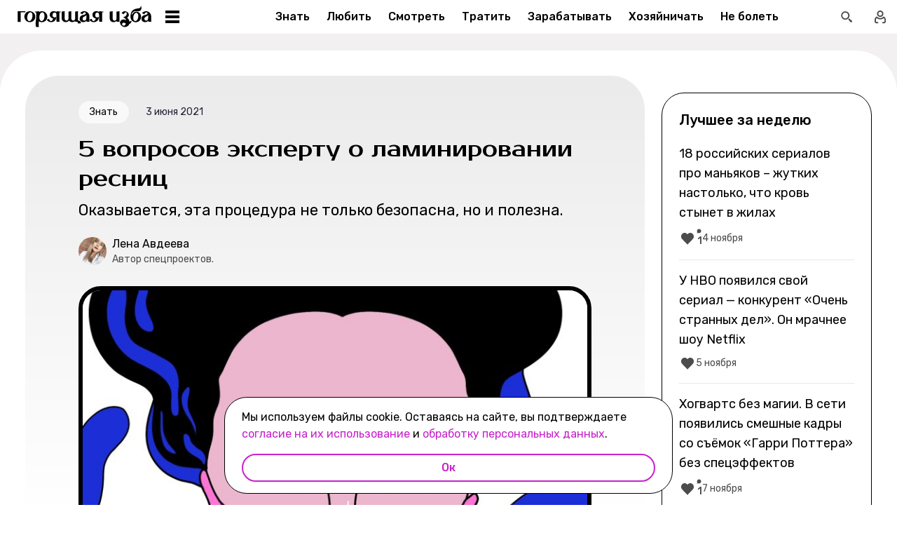

--- FILE ---
content_type: text/html; charset=utf-8
request_url: https://burninghut.ru/ekspert-o-laminirovanii-resnic/
body_size: 111097
content:
<!DOCTYPE html><html  lang="ru-RU"><head><meta charset="utf-8">
<meta name="viewport" content="width=device-width, initial-scale=1">
<title>5 вопросов эксперту о ламинировании ресниц - Горящая изба</title>
<script src="https://yandex.ru/ads/system/context.js" crossorigin="anonymous" async></script>
<script src="https://yandex.ru/ads/system/header-bidding.js" async></script>
<script async src="https://yandex.ru/ads/system/header-bidding.js"></script>
<script async></script>
<script async></script>
<style>html{scroll-behavior:smooth}*,:after,:before{box-sizing:border-box;-webkit-tap-highlight-color:transparent}ol,ul{list-style:none}a,span{color:inherit;font-family:inherit;font-size:inherit;text-decoration:none}h2[id*="#"]{scroll-margin-top:50px;scroll-snap-margin-top:50px}blockquote,body,button,figure,h1,h2,h3,h4,h5,h6,input,ol,p,ul{margin:0;padding:0}button{background:none;border:none;color:inherit;font-family:inherit}button:not(:disabled){cursor:pointer}input{background:none;border:none;color:inherit;font-family:inherit;font-size:inherit}cite{font-style:normal}iframe{max-width:100%}@keyframes fade{0%{opacity:0}to{opacity:1}}@keyframes loader-animate{0%{transform:translate3d(-100%,0,0)}to{transform:translate3d(100%,0,0)}}body{position:relative;z-index:0}.adfox-banner-background{z-index:1}.modal-fade-enter-active,.modal-fade-leave-active{opacity:0}@font-face{ascent-override:90%;descent-override:20%;font-family:Prosto One Fallback;size-adjust:110%;src:local("Verdana")}@font-face{ascent-override:94%;descent-override:16%;font-family:Rubik Fallback;size-adjust:105.2%;src:local("Arial")}@font-face{font-display:swap;font-family:Prosto One;font-style:normal;font-weight:400;src:url(/_nuxt/prosto-one-cyrillic-CDzNKrwU.woff2) format("woff2");unicode-range:u+0301,u+0400-045f,u+0490-0491,u+04b0-04b1,u+2116}@font-face{font-display:swap;font-family:Prosto One;font-style:normal;font-weight:400;src:url(/_nuxt/prosto-one-latin-ext-BzSHnFW4.woff2) format("woff2");unicode-range:u+0100-02ba,u+02bd-02c5,u+02c7-02cc,u+02ce-02d7,u+02dd-02ff,u+0304,u+0308,u+0329,u+1d00-1dbf,u+1e00-1e9f,u+1ef2-1eff,u+2020,u+20a0-20ab,u+20ad-20c0,u+2113,u+2c60-2c7f,u+a720-a7ff}@font-face{font-display:swap;font-family:Prosto One;font-style:normal;font-weight:400;src:url(/_nuxt/prosto-one-latin-Csm4_ZVp.woff2) format("woff2");unicode-range:u+00??,u+0131,u+0152-0153,u+02bb-02bc,u+02c6,u+02da,u+02dc,u+0304,u+0308,u+0329,u+2000-206f,u+20ac,u+2122,u+2191,u+2193,u+2212,u+2215,u+feff,u+fffd}@font-face{font-display:swap;font-family:Rubik;font-style:italic;font-weight:400;src:url(/_nuxt/rubik-cyrillic-ext-400-italic-DbPrbqxd.woff2) format("woff2");unicode-range:u+0460-052f,u+1c80-1c8a,u+20b4,u+2de0-2dff,u+a640-a69f,u+fe2e-fe2f}@font-face{font-display:swap;font-family:Rubik;font-style:italic;font-weight:400;src:url(/_nuxt/rubik-cyrillic-400-italic-B5s0A8Kt.woff2) format("woff2");unicode-range:u+0301,u+0400-045f,u+0490-0491,u+04b0-04b1,u+2116}@font-face{font-display:swap;font-family:Rubik;font-style:italic;font-weight:400;src:url(/_nuxt/rubik-latin-ext-400-italic-DiRK7QQQ.woff2) format("woff2");unicode-range:u+0100-02ba,u+02bd-02c5,u+02c7-02cc,u+02ce-02d7,u+02dd-02ff,u+0304,u+0308,u+0329,u+1d00-1dbf,u+1e00-1e9f,u+1ef2-1eff,u+2020,u+20a0-20ab,u+20ad-20c0,u+2113,u+2c60-2c7f,u+a720-a7ff}@font-face{font-display:swap;font-family:Rubik;font-style:italic;font-weight:400;src:url(/_nuxt/rubik-latin-400-italic-B6Gl3qD9.woff2) format("woff2");unicode-range:u+00??,u+0131,u+0152-0153,u+02bb-02bc,u+02c6,u+02da,u+02dc,u+0304,u+0308,u+0329,u+2000-206f,u+20ac,u+2122,u+2191,u+2193,u+2212,u+2215,u+feff,u+fffd}@font-face{font-display:swap;font-family:Rubik;font-style:italic;font-weight:500;src:url(/_nuxt/rubik-cyrillic-ext-400-italic-DbPrbqxd.woff2) format("woff2");unicode-range:u+0460-052f,u+1c80-1c8a,u+20b4,u+2de0-2dff,u+a640-a69f,u+fe2e-fe2f}@font-face{font-display:swap;font-family:Rubik;font-style:italic;font-weight:500;src:url(/_nuxt/rubik-cyrillic-400-italic-B5s0A8Kt.woff2) format("woff2");unicode-range:u+0301,u+0400-045f,u+0490-0491,u+04b0-04b1,u+2116}@font-face{font-display:swap;font-family:Rubik;font-style:italic;font-weight:500;src:url(/_nuxt/rubik-latin-ext-400-italic-DiRK7QQQ.woff2) format("woff2");unicode-range:u+0100-02ba,u+02bd-02c5,u+02c7-02cc,u+02ce-02d7,u+02dd-02ff,u+0304,u+0308,u+0329,u+1d00-1dbf,u+1e00-1e9f,u+1ef2-1eff,u+2020,u+20a0-20ab,u+20ad-20c0,u+2113,u+2c60-2c7f,u+a720-a7ff}@font-face{font-display:swap;font-family:Rubik;font-style:italic;font-weight:500;src:url(/_nuxt/rubik-latin-400-italic-B6Gl3qD9.woff2) format("woff2");unicode-range:u+00??,u+0131,u+0152-0153,u+02bb-02bc,u+02c6,u+02da,u+02dc,u+0304,u+0308,u+0329,u+2000-206f,u+20ac,u+2122,u+2191,u+2193,u+2212,u+2215,u+feff,u+fffd}@font-face{font-display:swap;font-family:Rubik;font-style:italic;font-weight:700;src:url(/_nuxt/rubik-cyrillic-ext-400-italic-DbPrbqxd.woff2) format("woff2");unicode-range:u+0460-052f,u+1c80-1c8a,u+20b4,u+2de0-2dff,u+a640-a69f,u+fe2e-fe2f}@font-face{font-display:swap;font-family:Rubik;font-style:italic;font-weight:700;src:url(/_nuxt/rubik-cyrillic-400-italic-B5s0A8Kt.woff2) format("woff2");unicode-range:u+0301,u+0400-045f,u+0490-0491,u+04b0-04b1,u+2116}@font-face{font-display:swap;font-family:Rubik;font-style:italic;font-weight:700;src:url(/_nuxt/rubik-latin-ext-400-italic-DiRK7QQQ.woff2) format("woff2");unicode-range:u+0100-02ba,u+02bd-02c5,u+02c7-02cc,u+02ce-02d7,u+02dd-02ff,u+0304,u+0308,u+0329,u+1d00-1dbf,u+1e00-1e9f,u+1ef2-1eff,u+2020,u+20a0-20ab,u+20ad-20c0,u+2113,u+2c60-2c7f,u+a720-a7ff}@font-face{font-display:swap;font-family:Rubik;font-style:italic;font-weight:700;src:url(/_nuxt/rubik-latin-400-italic-B6Gl3qD9.woff2) format("woff2");unicode-range:u+00??,u+0131,u+0152-0153,u+02bb-02bc,u+02c6,u+02da,u+02dc,u+0304,u+0308,u+0329,u+2000-206f,u+20ac,u+2122,u+2191,u+2193,u+2212,u+2215,u+feff,u+fffd}@font-face{font-display:swap;font-family:Rubik;font-style:normal;font-weight:400;src:url(/_nuxt/rubik-cyrillic-ext-400-normal-Di09JlbI.woff2) format("woff2");unicode-range:u+0460-052f,u+1c80-1c8a,u+20b4,u+2de0-2dff,u+a640-a69f,u+fe2e-fe2f}@font-face{font-display:swap;font-family:Rubik;font-style:normal;font-weight:400;src:url(/_nuxt/rubik-cyrillic-400-normal-7BNTO2tN.woff2) format("woff2");unicode-range:u+0301,u+0400-045f,u+0490-0491,u+04b0-04b1,u+2116}@font-face{font-display:swap;font-family:Rubik;font-style:normal;font-weight:400;src:url(/_nuxt/rubik-latin-ext-400-normal-CEf7mgS2.woff2) format("woff2");unicode-range:u+0100-02ba,u+02bd-02c5,u+02c7-02cc,u+02ce-02d7,u+02dd-02ff,u+0304,u+0308,u+0329,u+1d00-1dbf,u+1e00-1e9f,u+1ef2-1eff,u+2020,u+20a0-20ab,u+20ad-20c0,u+2113,u+2c60-2c7f,u+a720-a7ff}@font-face{font-display:swap;font-family:Rubik;font-style:normal;font-weight:400;src:url(/_nuxt/rubik-latin-400-normal-DhGiNI2r.woff2) format("woff2");unicode-range:u+00??,u+0131,u+0152-0153,u+02bb-02bc,u+02c6,u+02da,u+02dc,u+0304,u+0308,u+0329,u+2000-206f,u+20ac,u+2122,u+2191,u+2193,u+2212,u+2215,u+feff,u+fffd}@font-face{font-display:swap;font-family:Rubik;font-style:normal;font-weight:500;src:url(/_nuxt/rubik-cyrillic-ext-400-normal-Di09JlbI.woff2) format("woff2");unicode-range:u+0460-052f,u+1c80-1c8a,u+20b4,u+2de0-2dff,u+a640-a69f,u+fe2e-fe2f}@font-face{font-display:swap;font-family:Rubik;font-style:normal;font-weight:500;src:url(/_nuxt/rubik-cyrillic-400-normal-7BNTO2tN.woff2) format("woff2");unicode-range:u+0301,u+0400-045f,u+0490-0491,u+04b0-04b1,u+2116}@font-face{font-display:swap;font-family:Rubik;font-style:normal;font-weight:500;src:url(/_nuxt/rubik-latin-ext-400-normal-CEf7mgS2.woff2) format("woff2");unicode-range:u+0100-02ba,u+02bd-02c5,u+02c7-02cc,u+02ce-02d7,u+02dd-02ff,u+0304,u+0308,u+0329,u+1d00-1dbf,u+1e00-1e9f,u+1ef2-1eff,u+2020,u+20a0-20ab,u+20ad-20c0,u+2113,u+2c60-2c7f,u+a720-a7ff}@font-face{font-display:swap;font-family:Rubik;font-style:normal;font-weight:500;src:url(/_nuxt/rubik-latin-400-normal-DhGiNI2r.woff2) format("woff2");unicode-range:u+00??,u+0131,u+0152-0153,u+02bb-02bc,u+02c6,u+02da,u+02dc,u+0304,u+0308,u+0329,u+2000-206f,u+20ac,u+2122,u+2191,u+2193,u+2212,u+2215,u+feff,u+fffd}@font-face{font-display:swap;font-family:Rubik;font-style:normal;font-weight:700;src:url(/_nuxt/rubik-cyrillic-ext-400-normal-Di09JlbI.woff2) format("woff2");unicode-range:u+0460-052f,u+1c80-1c8a,u+20b4,u+2de0-2dff,u+a640-a69f,u+fe2e-fe2f}@font-face{font-display:swap;font-family:Rubik;font-style:normal;font-weight:700;src:url(/_nuxt/rubik-cyrillic-400-normal-7BNTO2tN.woff2) format("woff2");unicode-range:u+0301,u+0400-045f,u+0490-0491,u+04b0-04b1,u+2116}@font-face{font-display:swap;font-family:Rubik;font-style:normal;font-weight:700;src:url(/_nuxt/rubik-latin-ext-400-normal-CEf7mgS2.woff2) format("woff2");unicode-range:u+0100-02ba,u+02bd-02c5,u+02c7-02cc,u+02ce-02d7,u+02dd-02ff,u+0304,u+0308,u+0329,u+1d00-1dbf,u+1e00-1e9f,u+1ef2-1eff,u+2020,u+20a0-20ab,u+20ad-20c0,u+2113,u+2c60-2c7f,u+a720-a7ff}@font-face{font-display:swap;font-family:Rubik;font-style:normal;font-weight:700;src:url(/_nuxt/rubik-latin-400-normal-DhGiNI2r.woff2) format("woff2");unicode-range:u+00??,u+0131,u+0152-0153,u+02bb-02bc,u+02c6,u+02da,u+02dc,u+0304,u+0308,u+0329,u+2000-206f,u+20ac,u+2122,u+2191,u+2193,u+2212,u+2215,u+feff,u+fffd}:root{--shutter-panel-radius:32px;--shutter-panel-shadow:0 0 0 4px #000;--context-menu-popup-radius:32px;--context-menu-popup-shadow:0 8px 14px #0000000d;--context-menu-popup-border:1px solid #000;--context-menu-popup-width:auto;--context-menu-popup-max-width:440px}@media (min-width:768px){#__nuxt .hide\>mobile{display:none}}@media (min-width:1024px){#__nuxt .hide\>tablet{display:none}}@media (min-width:1280px){#__nuxt .hide\>big-tablet{display:none}}@media (min-width:1440px){#__nuxt .hide\>desktop{display:none}}@media (max-width:767px){#__nuxt .hide\<tablet{display:none}}@media (max-width:1023px){#__nuxt .hide\<big-tablet{display:none}}@media (max-width:1279px){#__nuxt .hide\<desktop{display:none}}@media (max-width:1439px){#__nuxt .hide\<desktop-wide{display:none}}</style>
<style>.error-icon__image[data-v-f76dddc0]{display:block;width:100%}</style>
<style>.modal-fade-enter-active,.modal-fade-leave-active{opacity:0}.error-ok-button{background:#c722ca;border:none;border-radius:48px;color:#fff;cursor:pointer;font-family:Rubik,Rubik Fallback,Arial,sans-serif;font-size:14px;font-weight:500;line-height:20px;padding:10px;width:100%}@media (hover:hover) and (pointer:fine){.error-ok-button:hover{background:#83218d}}</style>
<style>.modal-fade-enter-active,.modal-fade-leave-active{opacity:0}.error-modal{align-items:center;display:flex;justify-content:center;margin:auto}.error-modal__container{background:#fff;border-radius:32px;max-width:320px;padding:40px 24px 24px;position:relative}.error-modal__container:before{border:1px solid #000;border-radius:32px;bottom:0;content:"";left:0;pointer-events:none;position:absolute;right:0;top:0}.error-modal__icon{margin-bottom:24px;margin-left:auto;margin-right:auto;max-width:164px}.error-modal__content{font-family:Rubik,Rubik Fallback,Arial,sans-serif;font-size:16px;line-height:24px}.error-modal__button{margin-top:24px}</style>
<style>.comments-limit-error-modal__text{text-align:center}</style>
<style>.modal-fade-enter-active[data-v-7c58eb8e],.modal-fade-leave-active[data-v-7c58eb8e]{opacity:0}@keyframes action-sheet-7c58eb8e{0%{transform:translateY(100%)}to{transform:translateY(0)}}.action-sheet[data-v-7c58eb8e]{align-content:flex-end;align-items:flex-end;display:flex;width:100vw}.action-sheet__container[data-v-7c58eb8e]{animation-delay:.3s;animation-duration:.3s;animation-name:action-sheet-7c58eb8e;animation-timing-function:linear;background:#fff;border-radius:32px 32px 0 0;box-shadow:0 0 0 4px #000;position:relative;width:100%}.action-sheet__header[data-v-7c58eb8e]{height:48px;width:100%}.action-sheet__header[data-v-7c58eb8e]:before{background:#e7e7e7;border-radius:2px;content:"";height:4px;left:0;margin:0 auto;position:absolute;right:0;top:22px;width:36px}</style>
<style>.modal-fade-enter-active[data-v-70e7a24a],.modal-fade-leave-active[data-v-70e7a24a]{opacity:0}.error-action-sheet__container[data-v-70e7a24a]{padding:16px}.error-action-sheet__icon[data-v-70e7a24a]{margin-bottom:24px;margin-left:auto;margin-right:auto;max-width:164px}.error-action-sheet__content[data-v-70e7a24a]{font-family:Rubik,Rubik Fallback,Arial,sans-serif;font-size:16px;line-height:24px;margin-bottom:24px}.error-action-sheet__button[data-v-70e7a24a]{width:100%}</style>
<style>.comments-limit-error-action-sheet__text{text-align:center}</style>
<style>html.no-scroll{overflow:hidden;overscroll-behavior:none;touch-action:none}</style>
<style>@view-transition{navigation:auto}:root{--header-height:100px}</style>
<style>.article-page[data-v-9734d33a]{display:flex;width:100%}@media (min-width:768px){.article-page[data-v-9734d33a]{background:#0000}}.article-page__component[data-v-9734d33a]{margin:0 auto;width:100%;z-index:2}</style>
<style>.layout-default[data-v-f395f8cb]{background-color:#000;display:flex;flex-direction:column;min-height:100vh}.layout-default[data-v-f395f8cb] .default-article{margin-top:4px}@media (min-width:768px){.layout-default[data-v-f395f8cb]{background-color:#f2f0f0}}.layout-default__footer[data-v-f395f8cb],.layout-default__header[data-v-f395f8cb],.layout-default__header-submenu[data-v-f395f8cb]{z-index:2}.layout-default__footer[data-v-f395f8cb],.layout-default__header[data-v-f395f8cb]{flex-shrink:0}.layout-default__header[data-v-f395f8cb]{left:0;position:-webkit-sticky;position:sticky;top:0;width:100%;z-index:9999999}.layout-default__content[data-v-f395f8cb]{display:flex;flex:1 0 auto;position:relative}@media (min-width:768px){.layout-default__content--brand[data-v-f395f8cb]{margin-top:224px}}.layout-default__footer[data-v-f395f8cb]{position:relative;z-index:1}</style>
<style>.widgets-area{margin:24px 0}.widgets-area .widget{margin-left:auto;margin-right:auto}@media (min-width:768px){.widgets-area .widget{margin-left:0;margin-right:0}}.widgets-area .widget:not(:last-child){margin-bottom:24px}.widgets-area--home .widgets-list .widget{margin:24px auto}.widgets-area--sidebar{display:flex;height:100%}.widgets-area--sidebar .widgets-list .widget--bh-kiss__html:first-child .widget-html--adfox-empty{margin-top:-24px}.widgets-area--above-menu.widgets-area .widgets-list .widget,.widgets-area--below-menu.widgets-area .widgets-list .widget{margin:0}.widgets-area--above-comments,.widgets-area--below-comments{margin:32px 0}@media (min-width:768px){.widgets-area--above-comments,.widgets-area--below-comments{margin:40px 0}}.widgets-area--above-comments .widget:not(:last-child),.widgets-area--below-comments .widget:not(:last-child){margin-bottom:40px}.widgets-area--above-comments:last-child .widget--bh-kiss__html:last-child .widget-html--adfox-empty,.widgets-area--below-comments:last-child .widget--bh-kiss__html:last-child .widget-html--adfox-empty{margin-top:-32px}@media (min-width:768px){.widgets-area--above-comments:last-child .widget--bh-kiss__html:last-child .widget-html--adfox-empty,.widgets-area--below-comments:last-child .widget--bh-kiss__html:last-child .widget-html--adfox-empty{margin-top:-40px}}</style>
<style>.error-boundered[data-v-092a96cf]{font-family:Rubik,Rubik Fallback,Arial,sans-serif}</style>
<style>.switch-search-enter-active[data-v-4f912407],.switch-search-leave-active[data-v-4f912407]{transition:all .3s ease}.switch-search-enter-from[data-v-4f912407],.switch-search-leave-to[data-v-4f912407]{opacity:0}.hidden-input[data-v-4f912407]{display:block;height:0;width:0}.header[data-v-4f912407]{background-color:#fff;font-family:Rubik,Rubik Fallback,Arial,sans-serif}.header__container-wrapp[data-v-4f912407]{position:relative}.header__container[data-v-4f912407]{margin:0 auto;position:relative;z-index:7}.header__container--preview[data-v-4f912407]{background-color:#d26bdc}.header__arrow-burger-wrapp[data-v-4f912407]{align-items:center;display:flex;justify-content:space-between;margin:0 auto;max-width:1280px}@media (min-width:768px){.header__burger[data-v-4f912407]{flex-basis:320px}}.header .header__arrow-menu[data-v-4f912407]{height:48px;margin:0 auto;max-width:870px;width:fit-content}.header__actions-container[data-v-4f912407]{align-items:center;display:flex;justify-content:flex-end;width:fit-content}.header__actions-container .header-actions[data-v-4f912407]{align-items:center;display:flex;justify-content:space-between;z-index:2}.header__header-search[data-v-4f912407]{margin:0 auto;max-width:1280px;width:100%}.header__search[data-v-4f912407]{align-items:center;display:flex;height:48px;justify-content:center;width:48px}@media (hover:hover) and (pointer:fine){.header__search[data-v-4f912407]:hover{background:#e4fcfb}}.header__search--btn[data-v-4f912407]{height:24px;transition:position .1s ease-in .3s;width:24px}.header__search--btn-icon[data-v-4f912407]{color:#4c4c4c}.header__profile[data-v-4f912407]{align-items:center;display:flex;height:48px;justify-content:center;margin-left:auto;width:48px;z-index:1}@media (hover:hover) and (pointer:fine){.header__profile[data-v-4f912407]:hover{background-color:#e4fcfb}}.header__profile--search-active[data-v-4f912407]{margin-left:172px}</style>
<style>.header-burger[data-v-5bd15457]{align-items:center;display:flex;justify-content:space-between;padding-left:12px;position:relative}@media (min-width:768px){.header-burger[data-v-5bd15457]{justify-content:flex-start;min-height:48px}}@media (min-width:1024px){.header-burger[data-v-5bd15457]{flex-direction:row-reverse;justify-content:flex-end;min-width:280px;padding-left:24px}}@media (hover:hover) and (pointer:fine){.header-burger[data-v-5bd15457]:hover:before{opacity:1;pointer-events:all;transform:scaleX(10);transition:unset}}@media (hover:hover) and (pointer:fine) and (min-width:768px){.header-burger[data-v-5bd15457]:hover:before{opacity:1;pointer-events:none;transform:unset;transition:unset;width:100%}}@media (hover:hover) and (pointer:fine){.header-burger:hover .header-burger__button[data-v-5bd15457]:before{top:11px;transform:rotate(45deg)}.header-burger:hover .header-burger__button[data-v-5bd15457]:after{bottom:11px;transform:rotate(-45deg)}.header-burger:hover .header-burger__button span[data-v-5bd15457]{transform:scale(0)}}@media (hover:hover) and (pointer:fine) and (min-width:1024px){.header-burger:hover .header-burger__button[data-v-5bd15457]:after,.header-burger:hover .header-burger__button[data-v-5bd15457]:before{transform:unset}.header-burger:hover .header-burger__button[data-v-5bd15457]:before{top:3px}.header-burger:hover .header-burger__button[data-v-5bd15457]:after{bottom:3px}.header-burger:hover .header-burger__button span[data-v-5bd15457]{transform:translateY(-50%)}.header-burger:hover .header-burger__button span[data-v-5bd15457],.header-burger:hover .header-burger__button[data-v-5bd15457]:after,.header-burger:hover .header-burger__button[data-v-5bd15457]:before{background-color:#c722ca}}@media (hover:hover) and (pointer:fine) and (min-width:1024px) and (hover:hover) and (pointer:fine){.header-burger:hover .header-burger__button span[data-v-5bd15457],.header-burger:hover .header-burger__button[data-v-5bd15457]:after,.header-burger:hover .header-burger__button[data-v-5bd15457]:before{transition-delay:unset}}@media (hover:hover) and (pointer:fine){.header-burger:hover .header-burger__logo[data-v-5bd15457]{color:#c722ca;transition-delay:unset}.header-burger:hover .header-burger__menu[data-v-5bd15457]{opacity:1;pointer-events:all;transform:translateY(0);transition-delay:unset}}@media (hover:hover) and (pointer:fine) and (min-width:1024px){.header-burger:hover .header-burger__logo-custom[data-v-5bd15457]:before{opacity:1;transition-delay:0s;transition-duration:0s}}.header-burger[data-v-5bd15457]:before{background:#fff;border-bottom:1px solid #e7e7e7;content:"";height:48px;left:0;opacity:0;pointer-events:none;position:fixed;top:0;transition:opacity .1s ease;transition-delay:.3s;width:50vw;z-index:3}@media (min-width:768px){.header-burger[data-v-5bd15457]:before{background:unset;border:1px solid #000;border-bottom:none;box-shadow:inset 0 1px #0000,inset -1px 0 #0000,inset 0 -1px #e7e7e7,inset 1px 0 #0000;height:100%;left:0;position:absolute;top:0;transition:opacity .3s ease;width:100%}}@media (min-width:768px) and (hover:hover) and (pointer:fine){.header-burger[data-v-5bd15457]:before{transition-delay:1s}}.header-burger--active .header-burger__button[data-v-5bd15457]:before{top:11px;transform:rotate(45deg)}.header-burger--active .header-burger__button[data-v-5bd15457]:after{bottom:11px;transform:rotate(-45deg)}.header-burger--active .header-burger__button span[data-v-5bd15457]{transform:scale(0)}@media (min-width:1024px){.header-burger--active .header-burger__button[data-v-5bd15457]:after,.header-burger--active .header-burger__button[data-v-5bd15457]:before{transform:unset}.header-burger--active .header-burger__button[data-v-5bd15457]:before{top:3px}.header-burger--active .header-burger__button[data-v-5bd15457]:after{bottom:3px}.header-burger--active .header-burger__button span[data-v-5bd15457]{transform:translateY(-50%)}.header-burger--active .header-burger__button span[data-v-5bd15457],.header-burger--active .header-burger__button[data-v-5bd15457]:after,.header-burger--active .header-burger__button[data-v-5bd15457]:before{background-color:#c722ca}}@media (min-width:1024px) and (hover:hover) and (pointer:fine){.header-burger--active .header-burger__button span[data-v-5bd15457],.header-burger--active .header-burger__button[data-v-5bd15457]:after,.header-burger--active .header-burger__button[data-v-5bd15457]:before{transition-delay:unset}}.header-burger--active .header-burger__menu[data-v-5bd15457]{opacity:1;pointer-events:all;transform:translateY(0);transition-delay:unset}@media (min-width:1024px){.header-burger--active .header-burger__logo[data-v-5bd15457]{color:#c722ca;transition-delay:unset}}.header-burger--active[data-v-5bd15457]:before{opacity:1;pointer-events:all;transform:scaleX(10);transition:unset}@media (min-width:768px){.header-burger--active[data-v-5bd15457]:before{opacity:1;pointer-events:none;transform:unset;transition:unset;width:100%}}.header-burger__main-link[data-v-5bd15457]{display:block;height:20px;width:129px;z-index:3}@media (min-width:1024px){.header-burger__main-link[data-v-5bd15457]{height:30px;width:194px}}.header-burger__button[data-v-5bd15457]{display:block;height:24px;margin-right:16px;position:relative;width:24px;z-index:3}.header-burger__button span[data-v-5bd15457],.header-burger__button[data-v-5bd15457]:after,.header-burger__button[data-v-5bd15457]:before{background-color:#000;content:"";display:block;height:2px;left:0;position:absolute;width:16px}@media (min-width:1024px){.header-burger__button span[data-v-5bd15457],.header-burger__button[data-v-5bd15457]:after,.header-burger__button[data-v-5bd15457]:before{height:4px;left:2px;width:20px}}@media (min-width:768px) and (hover:hover) and (pointer:fine){.header-burger__button span[data-v-5bd15457],.header-burger__button[data-v-5bd15457]:after,.header-burger__button[data-v-5bd15457]:before{transition-delay:1s}}.header-burger__button[data-v-5bd15457]:before{top:6px}@media (min-width:1024px){.header-burger__button[data-v-5bd15457]:before{top:3px}}.header-burger__button[data-v-5bd15457]:after{bottom:6px}@media (min-width:1024px){.header-burger__button[data-v-5bd15457]:after{bottom:3px}}.header-burger__button span[data-v-5bd15457]{top:50%;transform:translateY(-50%)}@media (min-width:1024px){.header-burger__button[data-v-5bd15457]{margin-left:16px;margin-right:0}}.header-burger__logo[data-v-5bd15457]{color:#000;height:100%;transition:color .3s ease;width:100%}@media (hover:hover) and (pointer:fine){.header-burger__logo[data-v-5bd15457]{transition-delay:1s}}.header-burger__logo-custom[data-v-5bd15457]{background-size:cover;height:100%;position:relative;width:100%}.header-burger__logo-custom[data-v-5bd15457]:before{background-size:cover;bottom:0;content:"";left:0;opacity:0;position:absolute;right:0;top:0;transition:opacity .3s ease}@media (hover:hover) and (pointer:fine){.header-burger__logo-custom[data-v-5bd15457]:before{transition-delay:1s}}.header-burger__menu[data-v-5bd15457]{background:#fff;height:calc(100% - 48px);left:0;opacity:0;pointer-events:none;position:fixed;top:48px;transform:translateY(-5%);transition:all .3s ease;width:100%;z-index:2}@media (min-width:768px){.header-burger__menu[data-v-5bd15457]{height:calc(100vh - 48px);position:absolute;transform:unset}}@media (min-width:768px) and (hover:hover) and (pointer:fine){.header-burger__menu[data-v-5bd15457]{transition-delay:1s}}@media (min-width:1024px){.header-burger__menu[data-v-5bd15457]{min-width:280px}}</style>
<style>.svg-asset[data-v-0d63134d] svg{display:block;height:auto}</style>
<style>.burger-menu[data-v-3bad66ea]{background:#fff;color:#292236;height:100%;overflow-y:auto;padding-top:0}@-moz-document url-prefix(){.burger-menu[data-v-3bad66ea]{scrollbar-color:var(--scrollbar-thumb-color,#c4c4c4) #0000;scrollbar-width:thin}}.burger-menu[data-v-3bad66ea]::-webkit-scrollbar{height:var(--scrollbar-height,10px);width:var(--scrollbar-width,8px)}.burger-menu[data-v-3bad66ea]::-webkit-scrollbar-thumb{background:var(--scrollbar-thumb-color,#c4c4c4);border-color:var(--scrollbar-track-background,#fff);border-radius:999px;border-style:solid;border-width:var(--scrollbar-track-gap,2px)}.burger-menu[data-v-3bad66ea]::-webkit-scrollbar-thumb:hover{background-color:var(--scrollbar-thumb-hover-color,#7d7d7d)}.burger-menu[data-v-3bad66ea]::-webkit-scrollbar-track{background:var(--scrollbar-track-background,#fff);border-radius:999px}@media (min-width:768px){.burger-menu[data-v-3bad66ea]{border:1px solid #000;border-top:0}}.burger-menu__categories-list[data-v-3bad66ea]{height:100%}.burger-menu__categories-list[data-v-3bad66ea]>li{padding-bottom:16px;padding-top:12px}.build-info[data-v-3bad66ea]{width:100%}</style>
<style>.burger-menu-list__item[data-v-8c5106f7]{margin:0 auto;width:calc(100% - 4px);word-break:break-word}.burger-menu-list__item[data-v-8c5106f7]:not(:last-child){border-bottom:1px solid #e7e7e7}.build-info[data-v-8c5106f7]{padding:12px 48px}@media (min-width:1024px){.build-info[data-v-8c5106f7]{padding:12px 24px}}</style>
<style>.burger-item__title[data-v-499c5932]{align-items:center;display:flex;font-size:16px;font-weight:500;height:56px;justify-content:flex-start;line-height:24px;padding:0 48px}@media (min-width:1024px){.burger-item__title[data-v-499c5932]{font-size:18px;height:52px;padding:12px 24px}}</style>
<style>.burger-link.burger-link[data-v-ff77b5a7]{align-items:center;display:flex;font-size:16px;height:100%;justify-content:flex-start;line-height:28px;line-height:24px;min-height:52px;padding:0 48px;position:relative;width:100%}.burger-link.burger-link--active[data-v-ff77b5a7]{background:#e4fcfb}.burger-link.burger-link[data-v-ff77b5a7]:before{border:4px solid #c722ca;border-radius:32px;content:"";height:100%;left:0;opacity:0;pointer-events:none;position:absolute;top:0;transition:opacity .3s ease;width:100%}@media (hover:hover) and (pointer:fine){.burger-link.burger-link[data-v-ff77b5a7]:hover:not(.burger-link--colored-text,.burger-link--colored-bg){color:#c722ca}.burger-link.burger-link[data-v-ff77b5a7]:hover:before{opacity:1}}@media (min-width:1024px){.burger-link.burger-link[data-v-ff77b5a7]{font-size:18px;padding:12px 24px}}.burger-link.burger-link__title[data-v-ff77b5a7]{background:var(--bg-color);border-radius:100px;color:var(--text-color);display:block;padding:4px 12px}@media (min-width:1024px){.burger-link--colored-bg.burger-link--colored-bg[data-v-ff77b5a7]{padding:0 12px}}</style>
<style>.link[data-v-d851b8d3]{background-color:initial;border:0;cursor:pointer;font:inherit;margin:0;padding:0;text-decoration:none}.link[data-v-d851b8d3]:focus{outline:none}.link[data-v-d851b8d3]:focus-visible{text-decoration:underline;text-decoration-thickness:2px;text-underline-offset:2px}.with-color[data-v-d851b8d3]{color:#c722ca}.with-color[data-v-d851b8d3]:disabled{color:#d4d7de;cursor:default}.with-color[data-v-d851b8d3]:hover:not(:disabled){color:#83218d}.with-color[data-v-d851b8d3]:visited:not(:disabled){color:#7142d6}.no-hover-underline[data-v-d851b8d3]:hover{text-decoration:none}.link-content[data-v-d851b8d3]{align-items:center;display:inline;margin:calc(var(--expansion)*-1);padding:var(--expansion)}.link-content[data-v-d851b8d3]:has(.svg-icon),.link-content[data-v-d851b8d3]:has(svg){display:inline-flex;vertical-align:top}</style>
<style>.socials-list[data-v-fab993a0]{display:flex;flex-wrap:wrap;max-width:250px;padding-left:32px}@media (min-width:1024px){.socials-list[data-v-fab993a0]{padding:0 12px;width:200px}}</style>
<style>.social-link[data-v-1971dcec]{display:block;height:56px;padding:16px;width:56px}@media (hover:hover) and (pointer:fine){.social-link__icon[data-v-1971dcec]:hover{filter:brightness(.8)}}</style>
<style>.arrow-menu[data-v-4102cec8]{-webkit-user-select:none;user-select:none;--swiper-scroll-padding:8px}@media (min-width:768px){.arrow-menu[data-v-4102cec8]{--swiper-scroll-padding:16px}}.arrow-menu.light[data-v-4102cec8]{--swiper-left-arrow-background:linear-gradient(90deg,#fff 5%,#fff0);--swiper-right-arrow-background:linear-gradient(270deg,#fff 5%,#fff0)}@media (min-width:768px){.arrow-menu.light[data-v-4102cec8]{--swiper-left-arrow-background:linear-gradient(90deg,#fff 55%,#fff0);--swiper-right-arrow-background:linear-gradient(270deg,#fff 55%,#fff0)}}.arrow-menu.dark[data-v-4102cec8]{--swiper-left-arrow-background:linear-gradient(90deg,#000 5%,#0000);--swiper-right-arrow-background:linear-gradient(270deg,#000 5%,#0000)}@media (min-width:768px){.arrow-menu.dark[data-v-4102cec8]{--swiper-left-arrow-background:linear-gradient(90deg,#000 55%,#0000);--swiper-right-arrow-background:linear-gradient(270deg,#000 55%,#0000)}}.arrow-menu[data-v-4102cec8] .arrow-menu-container{align-items:center;display:flex;height:48px;margin:0 auto;padding:0 8px}@media (min-width:768px){.arrow-menu[data-v-4102cec8] .arrow-menu-container{padding:0 16px}}@media (min-width:1024px){.arrow-menu[data-v-4102cec8] .arrow-menu-container{padding:0 8px}}.left-arrow[data-v-4102cec8]{transform:scaleX(-1)}</style>
<style>.swiper[data-v-21f0b51b]{display:flex;overflow:hidden;position:relative}@media (hover:hover) and (pointer:fine){.swiper.show-arrows-on-hover:hover .visible[data-v-21f0b51b]{opacity:1;transform:translate(0)}}.swiper:not(.show-arrows-on-hover) .visible[data-v-21f0b51b]{opacity:1;transform:translate(0)}.container[data-v-21f0b51b]{display:flex;flex-grow:1;overflow-x:auto;scroll-behavior:smooth;-webkit-overflow-scrolling:touch;scroll-snap-type:x mandatory;-ms-overflow-style:none;scrollbar-width:none}.container[data-v-21f0b51b]::-webkit-scrollbar{display:none}.container.has-scroll[data-v-21f0b51b]{scroll-padding:var(--swiper-scroll-padding,0)}.container[data-v-21f0b51b]>*{scroll-snap-align:start}.left-arrow[data-v-21f0b51b],.right-arrow[data-v-21f0b51b]{align-items:center;bottom:0;display:flex;justify-content:center;opacity:0;position:absolute;top:0;transition:transform .3s ease-in-out,opacity .3s ease-in-out;z-index:10}.left-arrow[data-v-21f0b51b]{background:var(--swiper-left-arrow-background,#0000);left:0;transform:translate(-100%)}.right-arrow[data-v-21f0b51b]{background:var(--swiper-right-arrow-background,#0000);right:0;transform:translate(100%)}</style>
<style>.arrow-button[data-v-fdd8f35c]{align-items:center;cursor:pointer;display:flex;height:100%;justify-content:flex-end;width:16px}@media (min-width:768px){.arrow-button[data-v-fdd8f35c]{padding:0 12px;width:48px}}@media (min-width:1024px){.arrow-button[data-v-fdd8f35c]{width:60px}}.icon[data-v-fdd8f35c]{display:none;height:16px;width:16px}@media (min-width:768px){.icon[data-v-fdd8f35c]{display:block}}.light[data-v-fdd8f35c]{color:#969698}@media (hover:hover) and (pointer:fine){.light[data-v-fdd8f35c]:hover{color:#000}}.dark[data-v-fdd8f35c]{color:#ccc}@media (hover:hover) and (pointer:fine){.dark[data-v-fdd8f35c]:hover{opacity:.6}}</style>
<style>.menu-item[data-v-be73bf29]{align-items:center;align-self:stretch;display:flex;justify-content:center;padding:0;position:relative}.menu-item--light[data-v-be73bf29]{transition:background-color .2s ease-in}.menu-item--light--active[data-v-be73bf29]{background-color:var(--active-color)}@media (hover:hover) and (pointer:fine){.menu-item--light[data-v-be73bf29]:hover{background-color:#e4fcfb}}.menu-item--active[data-v-be73bf29]{pointer-events:none}.menu-item__link[data-v-be73bf29]{align-items:center;border-radius:14px;color:var(--text-color);display:flex;font-family:Rubik,Rubik Fallback,Arial,sans-serif;font-size:16px;font-weight:500;height:100%;line-height:24px;padding:4px 12px;text-decoration:none;white-space:nowrap}@media (hover:hover) and (pointer:fine){.menu-item__link--dark[data-v-be73bf29]:hover{color:#fff}}.menu-item__link--dark--colored[data-v-be73bf29]{color:#fff;position:relative}.menu-item__link--dark--colored[data-v-be73bf29]:before{background:#000;border-radius:14px;content:"";height:100%;left:0;opacity:0;pointer-events:none;position:absolute;top:0;transition:opacity .2s ease-in;width:100%}@media (hover:hover) and (pointer:fine){.menu-item__link--dark--colored[data-v-be73bf29]:hover:before{opacity:.1}}</style>
<style>.header-profile[data-v-7f0f92c1]{position:relative}.header-profile__avatar[data-v-7f0f92c1]{max-height:48px;max-width:48px;overflow:hidden;padding:8px}.header-profile__avatar-img[data-v-7f0f92c1]{border-radius:50%;display:block;object-fit:cover;width:100%}@media (hover:hover) and (pointer:fine){.header-profile:hover .header-profile__popup[data-v-7f0f92c1]{opacity:1;pointer-events:all}}.header-profile__popup[data-v-7f0f92c1]{bottom:0;opacity:0;pointer-events:none;position:absolute;right:0;transform:translateY(100%);transition:opacity .3s ease;z-index:5}.header-profile__button[data-v-7f0f92c1]{align-items:center;display:flex;height:48px;justify-content:center;width:48px}.header-profile__button-icon[data-v-7f0f92c1]{color:#4c4c4c;height:24px;width:24px}.logout__button[data-v-7f0f92c1]{align-items:center;display:flex;padding:16px 16px 20px}.logout__icon[data-v-7f0f92c1]{color:#c722ca;display:block;height:24px;margin-right:8px;width:24px}.logout__title[data-v-7f0f92c1]{color:#c722ca;font-family:Rubik,Rubik Fallback,Arial,sans-serif;font-size:16px;font-weight:500;line-height:24px}</style>
<style>@media (min-width:768px){.shutter.tablet[data-v-f852f263]{display:none}}@media (min-width:1024px){.shutter.big-tablet[data-v-f852f263]{display:none}}@media (min-width:1280px){.shutter.desktop[data-v-f852f263]{display:none}}@media (min-width:1440px){.shutter.desktop-wide[data-v-f852f263]{display:none}}.shutter__overlay[data-v-f852f263],.shutter__panel[data-v-f852f263]{bottom:0;left:0;overflow:hidden;overscroll-behavior:none;position:fixed;right:0;top:0}.shutter__overlay[data-v-f852f263] *,.shutter__panel[data-v-f852f263] *{touch-action:none}.shutter__overlay[data-v-f852f263]{background:#000;opacity:.8;will-change:opacity;z-index:1000999}.shutter__panel[data-v-f852f263]{background-color:#fff;border-radius:var(--shutter-panel-radius,10px) var(--shutter-panel-radius,10px) 0 0;box-shadow:var(--shutter-panel-shadow,"none");display:flex;flex-direction:column;max-height:90%;opacity:1;padding:0;top:auto;transform:translateY(0);will-change:opacity,transform;z-index:1001000}.shutter__title[data-v-f852f263]{color:#000;font-family:Prosto One,Prosto One Fallback,Verdana,sans-serif;font-size:16px;font-weight:600;line-height:24px;margin:16px 0 12px;padding:0 16px}.shutter__content[data-v-f852f263]{display:flex;flex-direction:column;flex-grow:1;min-height:0;overflow-y:auto;overscroll-behavior:contain}.shutter__dragger[data-v-f852f263]{flex-shrink:0;height:48px;position:relative;touch-action:none}.shutter__dragger[data-v-f852f263]:before{background-color:#e7e7e7;border-radius:2px;content:"";height:4px;left:calc(50% - 18px);position:absolute;top:23px;width:36px}</style>
<style>.shutter-fade-enter-active,.shutter-fade-leave-active{transition:opacity .3s ease-in-out}.shutter-fade-enter-from.shutter-fade-enter-from,.shutter-fade-leave-to.shutter-fade-leave-to{opacity:0}.shutter-slide-enter-active{transition:opacity .15s ease-in-out .15s,transform .15s ease-in-out .15s}.shutter-slide-leave-active{transition:opacity .15s ease-out,transform .15s ease-out}.shutter-slide-enter-from.shutter-slide-enter-from,.shutter-slide-leave-to.shutter-slide-leave-to{opacity:0;transform:translateY(100%)}</style>
<style>.submenu[data-v-63740270]{background-color:#000;filter:drop-shadow(0 2px 8px rgba(0,0,0,.05));font-family:Rubik,Rubik Fallback,Arial,sans-serif}.submenu--partnership[data-v-63740270]{background-color:#fff}.submenu__wrapp[data-v-63740270]{display:flex;justify-content:center;margin:0 auto;max-width:1300px}</style>
<style>.default-article[data-v-e6200ea3]{background-color:#fff;background:#fff;border-radius:32px 32px 0 0;margin:0 auto;padding-bottom:32px;width:100%}@media (min-width:768px){.default-article[data-v-e6200ea3]{background-color:#fff;border-radius:60px 60px 0 0;max-width:876px;padding:24px}}@media (min-width:1024px){.default-article[data-v-e6200ea3]{padding:32px}}@media (min-width:1280px){.default-article[data-v-e6200ea3]{max-width:none;padding:36px}}@media (min-width:1440px){.default-article[data-v-e6200ea3]{max-width:1280px}}@media (min-width:768px){.default-article[data-v-e6200ea3]{margin-top:24px!important;padding-bottom:40px}}@media (min-width:1024px){.default-article[data-v-e6200ea3]{grid-template-columns:minmax(0,884px) 300px!important;max-width:unset}}@media (min-width:1280px){.default-article[data-v-e6200ea3]{max-width:1280px}}.default-article__header[data-v-e6200ea3]{margin-bottom:24px}.default-article--page[data-v-e6200ea3]{padding-top:24px}@media (min-width:1024px){.default-article--page[data-v-e6200ea3]{padding-top:32px}}@media (min-width:1280px){.default-article--page[data-v-e6200ea3]{padding-top:36px}}.default-article__main[data-v-e6200ea3]{font-family:Rubik,Rubik Fallback,Arial,sans-serif}.default-article__content[data-v-e6200ea3]{box-sizing:initial;margin:0 auto;max-width:860px}@media (min-width:1024px){.default-article__content[data-v-e6200ea3]{box-sizing:border-box;max-width:780px;padding:0 24px}}.default-article__content__footer[data-v-e6200ea3]{margin:24px auto}.default-article__content--bottom[data-v-e6200ea3]{margin-top:32px}@media (min-width:768px){.default-article__content--bottom[data-v-e6200ea3]{margin-top:40px}}.default-article__footer[data-v-e6200ea3]{margin:48px auto 0;padding-left:16px;padding-right:16px}@media (min-width:768px){.default-article__footer[data-v-e6200ea3]{padding:0 64px}}@media (min-width:1024px){.default-article__footer[data-v-e6200ea3]{padding:0}}.default-article__content-wrapper[data-v-e6200ea3]>:not(h1):not(h2):not(h3):not(h4):not(h5):not(p):not(hr):not(.core-buttons):not(.quote):not(ul):not(ol):not(.widgets-area):not(nav){margin-top:24px}.default-article__content-wrapper[data-v-e6200ea3]>:not(h1):not(h2):not(h3):not(h4):not(h5):not(p):not(hr):not(.core-buttons):not(.quote):not(ul):not(ol):not(.widgets-area):not(nav):not(:last-child){margin-bottom:24px}.default-article__content-wrapper[data-v-e6200ea3]>[data-before-button]{margin-bottom:16px}.default-article__content-wrapper[data-v-e6200ea3]>.core-buttons:not(:last-child){margin-bottom:16px}.default-article__content-wrapper[data-v-e6200ea3]>.quote{margin-bottom:32px;margin-top:32px}.default-article__content-wrapper[data-v-e6200ea3]>hr{margin:32px 0}.default-article__content-wrapper[data-v-e6200ea3]>ol,.default-article__content-wrapper[data-v-e6200ea3]>p,.default-article__content-wrapper[data-v-e6200ea3]>ul{margin-bottom:12px}@media (min-width:768px){.default-article__content-wrapper[data-v-e6200ea3]>ol,.default-article__content-wrapper[data-v-e6200ea3]>p,.default-article__content-wrapper[data-v-e6200ea3]>ul{margin-bottom:16px}}.default-article__content-wrapper[data-v-e6200ea3]>p+ol,.default-article__content-wrapper[data-v-e6200ea3]>p+ul{margin-top:-4px}@media (min-width:768px){.default-article__content-wrapper[data-v-e6200ea3]>p+ol,.default-article__content-wrapper[data-v-e6200ea3]>p+ul{margin-top:-8px}}.default-article__content-wrapper[data-v-e6200ea3]>p{font-family:Rubik,Rubik Fallback,Arial,sans-serif}.default-article__content-wrapper[data-v-e6200ea3]>:last-child{margin-bottom:0}.default-article__content-wrapper[data-v-e6200ea3]>a:not(.bh-button){color:#c722ca}.default-article__content-wrapper[data-v-e6200ea3]>a:not(.bh-button):visited{color:#7142d6}@media (hover:hover) and (pointer:fine){.default-article__content-wrapper[data-v-e6200ea3]>a:not(.bh-button):hover{color:#83218d}.default-article__content-wrapper[data-v-e6200ea3]>a:not(.bh-button):hover:visited{color:#83218d}}.default-article__content-wrapper[data-v-e6200ea3]>h1,.default-article__content-wrapper[data-v-e6200ea3]>h2,.default-article__content-wrapper[data-v-e6200ea3]>h3,.default-article__content-wrapper[data-v-e6200ea3]>h4,.default-article__content-wrapper[data-v-e6200ea3]>h5,.default-article__content-wrapper[data-v-e6200ea3]>h6{font-family:Prosto One,Prosto One Fallback,Verdana,sans-serif}.default-article__content-wrapper[data-v-e6200ea3]>h1 :deep() a,.default-article__content-wrapper[data-v-e6200ea3]>h2 :deep() a,.default-article__content-wrapper[data-v-e6200ea3]>h3 :deep() a,.default-article__content-wrapper[data-v-e6200ea3]>h4 :deep() a,.default-article__content-wrapper[data-v-e6200ea3]>h5 :deep() a,.default-article__content-wrapper[data-v-e6200ea3]>h6 :deep() a{color:#c722ca}.default-article__content-wrapper[data-v-e6200ea3]>h1 :deep() a:visited,.default-article__content-wrapper[data-v-e6200ea3]>h2 :deep() a:visited,.default-article__content-wrapper[data-v-e6200ea3]>h3 :deep() a:visited,.default-article__content-wrapper[data-v-e6200ea3]>h4 :deep() a:visited,.default-article__content-wrapper[data-v-e6200ea3]>h5 :deep() a:visited,.default-article__content-wrapper[data-v-e6200ea3]>h6 :deep() a:visited{color:#7142d6}@media (hover:hover) and (pointer:fine){.default-article__content-wrapper[data-v-e6200ea3]>h1 :deep() a:hover,.default-article__content-wrapper[data-v-e6200ea3]>h2 :deep() a:hover,.default-article__content-wrapper[data-v-e6200ea3]>h3 :deep() a:hover,.default-article__content-wrapper[data-v-e6200ea3]>h4 :deep() a:hover,.default-article__content-wrapper[data-v-e6200ea3]>h5 :deep() a:hover,.default-article__content-wrapper[data-v-e6200ea3]>h6 :deep() a:hover{color:#83218d}.default-article__content-wrapper[data-v-e6200ea3]>h1 :deep() a:hover:visited,.default-article__content-wrapper[data-v-e6200ea3]>h2 :deep() a:hover:visited,.default-article__content-wrapper[data-v-e6200ea3]>h3 :deep() a:hover:visited,.default-article__content-wrapper[data-v-e6200ea3]>h4 :deep() a:hover:visited,.default-article__content-wrapper[data-v-e6200ea3]>h5 :deep() a:hover:visited,.default-article__content-wrapper[data-v-e6200ea3]>h6 :deep() a:hover:visited{color:#83218d}}.default-article__content-wrapper[data-v-e6200ea3]>h1{font-size:24px;line-height:34px;margin-bottom:12px}@media (min-width:768px){.default-article__content-wrapper[data-v-e6200ea3]>h1{font-size:32px;line-height:42px}}.default-article__content-wrapper[data-v-e6200ea3]>h1:not(:first-child){margin-top:32px}@media (min-width:768px){.default-article__content-wrapper[data-v-e6200ea3]>h1:not(:first-child){margin-top:40px}}.default-article__content-wrapper[data-v-e6200ea3]>h2{font-size:20px;line-height:30px}@media (min-width:768px){.default-article__content-wrapper[data-v-e6200ea3]>h2{font-size:26px;line-height:34px}}.default-article__content-wrapper[data-v-e6200ea3]>h2+h2:is(:last-child),.default-article__content-wrapper[data-v-e6200ea3]>h2+h2:not(:last-child),.default-article__content-wrapper[data-v-e6200ea3]>h2+h3:is(:last-child),.default-article__content-wrapper[data-v-e6200ea3]>h2+h3:not(:last-child),.default-article__content-wrapper[data-v-e6200ea3]>h2+h4:is(:last-child),.default-article__content-wrapper[data-v-e6200ea3]>h2+h4:not(:last-child){margin-top:12px}.default-article__content-wrapper[data-v-e6200ea3]>h2:not(:first-child){margin-top:32px}@media (min-width:768px){.default-article__content-wrapper[data-v-e6200ea3]>h2:not(:first-child){margin-top:40px}}.default-article__content-wrapper[data-v-e6200ea3]>h2,.default-article__content-wrapper[data-v-e6200ea3]>h3{margin-bottom:8px}.default-article__content-wrapper[data-v-e6200ea3]>h3:not(:first-child),.default-article__content-wrapper[data-v-e6200ea3]>h4:not(:first-child){margin-top:24px}.default-article__content-wrapper[data-v-e6200ea3]>h3{font-size:18px;line-height:28px}@media (min-width:768px){.default-article__content-wrapper[data-v-e6200ea3]>h3{font-size:22px;line-height:32px}}.default-article__content-wrapper[data-v-e6200ea3]>h3+h4:is(:last-child),.default-article__content-wrapper[data-v-e6200ea3]>h3+h4:not(:last-child){margin-top:12px}.default-article__content-wrapper[data-v-e6200ea3]>h4{font-family:Rubik,Rubik Fallback,Arial,sans-serif;font-size:18px;font-weight:500;line-height:28px;margin-bottom:4px}@media (min-width:768px){.default-article__content-wrapper[data-v-e6200ea3]>h4{font-size:20px;line-height:28px}}.default-article__content-wrapper[data-v-e6200ea3]>h2+:not(h1):not(h2):not(h3):not(h4):not(h5):not(p):not(hr):not(.core-buttons):not(.quote):not(ul):not(ol):not(.widgets-area):not(nav):not(p),.default-article__content-wrapper[data-v-e6200ea3]>h3+:not(h1):not(h2):not(h3):not(h4):not(h5):not(p):not(hr):not(.core-buttons):not(.quote):not(ul):not(ol):not(.widgets-area):not(nav):not(p),.default-article__content-wrapper[data-v-e6200ea3]>h4+:not(h1):not(h2):not(h3):not(h4):not(h5):not(p):not(hr):not(.core-buttons):not(.quote):not(ul):not(ol):not(.widgets-area):not(nav):not(p){margin-top:12px}.default-article__content-wrapper[data-v-e6200ea3]:not(.default-article__content-wrapper--page)>p:first-child{color:#292236;font-size:18px;line-height:28px;margin-bottom:24px}.default-article__content-wrapper[data-v-e6200ea3]:not(.default-article__content-wrapper--page)>p:first-child+ol,.default-article__content-wrapper[data-v-e6200ea3]:not(.default-article__content-wrapper--page)>p:first-child+ul{margin-top:-16px}@media (min-width:768px){.default-article__content-wrapper[data-v-e6200ea3]:not(.default-article__content-wrapper--page)>p:first-child{font-size:22px;line-height:32px}}.default-article__content-wrapper[data-v-e6200ea3]{padding-left:16px;padding-right:16px}@media (min-width:768px){.default-article__content-wrapper[data-v-e6200ea3]{padding:0 64px}}@media (min-width:1024px){.default-article__content-wrapper[data-v-e6200ea3]{padding:0}}.default-article__content-wrapper[data-v-e6200ea3] .picture{display:block;position:relative;width:100%}.default-article__content-wrapper[data-v-e6200ea3] .picture__img{display:block;height:auto;max-width:100%;width:100%}.default-article__content-wrapper[data-v-e6200ea3] .picture__img--noscript{height:100%;left:0;position:absolute;top:0;width:100%;z-index:2}.default-article__headline[data-v-e6200ea3]{font-family:Prosto One,Prosto One Fallback,Verdana,sans-serif;font-size:24px;font-weight:400;line-height:34px;margin-bottom:12px!important;margin-top:8px!important}@media (min-width:768px){.default-article__headline[data-v-e6200ea3]{font-size:32px;line-height:42px;margin-top:16px!important}}.default-article__sidebar[data-v-e6200ea3]{display:none}@media (min-width:1024px){.default-article__sidebar[data-v-e6200ea3]{display:block}}.comments[data-v-e6200ea3]{margin-left:auto!important;margin-right:auto!important;margin-top:0!important;padding:0}.comments[data-v-e6200ea3]:not(:last-child){margin-bottom:32px!important}@media (min-width:768px){.comments[data-v-e6200ea3]:not(:last-child){margin-bottom:40px!important}}.comments[data-v-e6200ea3] .lh-talker-app{margin-bottom:0;margin-top:0}.comments[data-v-e6200ea3] .lh-talker-app .form>:first-child{border:2px solid #e7e7e7}@media (hover:hover) and (pointer:fine){.comments[data-v-e6200ea3] .lh-talker-app .form>:first-child:hover{border-color:#699bdc}}@media (min-width:1024px){.default-article--two-columns.default-article[data-v-e6200ea3]{display:grid;grid-template-columns:auto 300px;grid-column-gap:20px;max-width:unset}}@media (min-width:1280px){.default-article--two-columns.default-article[data-v-e6200ea3]{grid-column-gap:24px;max-width:1280px}.default-article--two-columns .default-article__main[data-v-e6200ea3]{max-width:884px;width:100%}.default-article--one-column.default-article[data-v-e6200ea3]{padding:36px 48px 40px}}.default-article--one-column .default-article__content[data-v-e6200ea3]{margin-left:auto;margin-right:auto}@media (min-width:1024px){.default-article--one-column .default-article__content[data-v-e6200ea3]{box-sizing:initial;max-width:732px}}@media (min-width:768px){.default-article--one-column .default-article__content--the-content[data-v-e6200ea3]{padding:0}}</style>
<style>.article-card[data-v-299f80ac]{background-image:linear-gradient(180deg,var(--main-color-rubric) 0,#fff 72.26%);border-radius:32px 32px 0 0;padding-left:16px;padding-right:16px;padding-top:24px}@media (min-width:768px){.article-card[data-v-299f80ac]{border-radius:48px 48px 0 0;padding-left:64px;padding-right:64px}}@media (min-width:1280px){.article-card[data-v-299f80ac]{padding-top:36px}}.article-card__content[data-v-299f80ac]{border-bottom:1px solid #e7e7e7;padding-bottom:20px}@media (min-width:768px){.article-card__content[data-v-299f80ac]{margin:0 auto;max-width:732px;padding-bottom:16px}}.article-card__secret[data-v-299f80ac]{align-items:center;display:flex;margin-bottom:16px}@media (min-width:768px){.article-card__secret[data-v-299f80ac]{margin-bottom:20px}}.article-card__secret-elem[data-v-299f80ac]:not(:last-child){margin-right:8px}.article-card__header[data-v-299f80ac]{align-items:center;display:flex;font-family:Rubik,Rubik Fallback,Arial,sans-serif;font-size:14px;line-height:20px;margin-bottom:12px}@media (min-width:768px){.article-card__header[data-v-299f80ac]{align-items:center;display:flex;flex-wrap:nowrap;margin-bottom:16px}}.article-card__header--wrap[data-v-299f80ac]{flex-wrap:wrap}@media (min-width:768px){.article-card__header--wrap[data-v-299f80ac]{flex-wrap:nowrap}}.article-card__header--wrap .article-card__categories[data-v-299f80ac]{margin-bottom:12px;margin-right:0}@media (min-width:768px){.article-card__header--wrap .article-card__categories[data-v-299f80ac]{margin-bottom:0}}.article-card__header--wrap .article-card__date[data-v-299f80ac]{width:100%}@media (min-width:768px){.article-card__header--wrap .article-card__date[data-v-299f80ac]{width:unset}}.article-card__categories[data-v-299f80ac]{align-items:center;display:flex;flex-wrap:wrap;margin-right:12px}.article-card__category[data-v-299f80ac]{background:var(--main-color-rubric);border-radius:16px;display:block;overflow:hidden;position:relative}.article-card__category[data-v-299f80ac]:not(:last-child){margin-right:12px}.article-card__category[data-v-299f80ac]:before{background:#fff;content:"";height:100%;left:0;opacity:.7;position:absolute;top:0;width:100%;z-index:0}@media (hover:hover) and (pointer:fine){.article-card__category[data-v-299f80ac]:hover:before{opacity:1}}.article-card__category--promo[data-v-299f80ac]{background:#fbf8f8;padding:6px 16px}.article-card__category--promo[data-v-299f80ac]:before{display:none}@media (min-width:768px){.article-card__category[data-v-299f80ac]{margin-bottom:0;margin-right:12px}}.article-card__category-link[data-v-299f80ac]{display:block;padding:6px 16px;position:relative;z-index:1}.article-card__date[data-v-299f80ac]{color:#292236}@media (min-width:768px){.article-card__date[data-v-299f80ac]{width:unset}}.article-card__text-block[data-v-299f80ac]{font-family:Prosto One,Prosto One Fallback,Verdana,sans-serif;margin-bottom:16px}@media (min-width:768px){.article-card__text-block[data-v-299f80ac]{margin-bottom:20px}}.article-card__title[data-v-299f80ac]{font-size:24px;font-weight:400;line-height:34px;margin-bottom:8px;word-break:break-word}@media (min-width:768px){.article-card__title[data-v-299f80ac]{font-size:32px;line-height:42px}}.article-card__description[data-v-299f80ac]{font-family:Rubik,Rubik Fallback,Arial,sans-serif;font-size:18px;font-weight:400;line-height:28px;word-break:break-word}@media (min-width:768px){.article-card__description[data-v-299f80ac]{font-size:22px;line-height:32px}}.article-card__description[data-v-299f80ac] *{font-weight:400}.article-card__description[data-v-299f80ac] a{color:#c722ca}.article-card__description[data-v-299f80ac] a:visited{color:#7142d6}@media (hover:hover) and (pointer:fine){.article-card__description[data-v-299f80ac] a:hover,.article-card__description[data-v-299f80ac] a:hover:visited{color:#83218d}}.article-card__persons[data-v-299f80ac]{align-items:center;display:flex;flex-wrap:wrap;margin-bottom:20px}@media (min-width:768px){.article-card__persons[data-v-299f80ac]{margin-bottom:28px}}.article-card__person[data-v-299f80ac]:not(:last-child){margin-right:24px}.article-card__avatar[data-v-299f80ac]{display:flex;margin-bottom:16px;margin-top:20px;min-height:192px;position:relative}@media (min-width:768px){.article-card__avatar[data-v-299f80ac]{margin-top:28px}}.article-card__avatar[data-v-299f80ac]:before{content:"";display:block;padding-top:66.666667%}.article-card__avatar--promo[data-v-299f80ac]{margin-top:16px}@media (min-width:768px){.article-card__avatar--promo[data-v-299f80ac]{margin-top:24px}}.article-card__image-wrapp[data-v-299f80ac]{border:6px solid #000;border-radius:32px;height:100%;left:0;overflow:hidden;position:absolute;top:0;width:100%}.article-card__image[data-v-299f80ac]{display:block;height:100%;object-fit:cover;width:100%}@media (min-width:1024px){.article-card--two-columns.article-card--without-color[data-v-299f80ac]{padding-top:0}.article-card--two-columns[data-v-299f80ac]{padding-left:24px;padding-right:24px}}@media (min-width:1280px){.article-card--two-columns[data-v-299f80ac]{padding-left:76px;padding-right:76px}}.article-card--cards .article-card__content[data-v-299f80ac]{border-bottom:0;padding:0}@media (min-width:1024px){.article-card--cards .article-card__content[data-v-299f80ac]{max-width:none}}@media (min-width:768px){.article-card--cards[data-v-299f80ac]{padding-left:56px;padding-right:56px}}@media (min-width:1024px){.article-card--cards[data-v-299f80ac]{padding-left:24px;padding-right:24px}}@media (min-width:1280px){.article-card--cards[data-v-299f80ac]{padding-left:68px;padding-right:68px}}@media (min-width:768px){.article-card--one-column .article-card__content[data-v-299f80ac]{margin:0 auto;max-width:732px}}@media (hover:hover) and (pointer:fine){[data-v-299f80ac] .card-footer__button:hover,[data-v-299f80ac] .card-footer__button:hover .card-footer__icon{color:#000}}@media (hover:hover) and (pointer:fine){[data-v-299f80ac] .card-footer .card-footer__categories--category:hover{color:#000}}</style>
<style>.article-person[data-v-86d590a6]{display:flex;font-family:Rubik,Rubik Fallback,Arial,sans-serif}.article-person[data-v-86d590a6],.article-person--without-bio[data-v-86d590a6]{align-items:center}.article-person__avatar[data-v-86d590a6]{border-radius:50%;flex-shrink:0;height:40px;margin-right:8px;position:relative;width:40px}.article-person__avatar[data-v-86d590a6]:before{border:2px solid #c722ca;border-radius:50%;content:"";height:calc(100% + 8px);left:-4px;opacity:0;position:absolute;top:-4px;transition:opacity .3s linear;width:calc(100% + 8px)}@media (hover:hover) and (pointer:fine){.article-person__avatar[data-v-86d590a6]:hover:before{opacity:1}}.article-person__photo[data-v-86d590a6]{border-radius:50%;display:block;height:100%;width:100%}.article-person__info-elem[data-v-86d590a6]{display:block}.article-person__name[data-v-86d590a6]{font-size:14px;line-height:20px;word-break:break-word}@media (hover:hover) and (pointer:fine){.article-person__name[data-v-86d590a6]:hover{color:#c722ca}}@media (min-width:768px){.article-person__name[data-v-86d590a6]{font-size:16px;line-height:24px}}.article-person__profession[data-v-86d590a6]{color:#4c4c4c;font-size:12px;line-height:18px}.article-person__profession a[data-v-86d590a6]{color:#c722ca}.article-person__profession a[data-v-86d590a6]:visited{color:#7142d6}@media (hover:hover) and (pointer:fine){.article-person__profession a[data-v-86d590a6]:hover,.article-person__profession a[data-v-86d590a6]:hover:visited{color:#83218d}}@media (min-width:768px){.article-person__profession[data-v-86d590a6]{font-size:14px;line-height:20px}}</style>
<style>[data-v-ec2867f4] .picture__img{height:100%!important;object-fit:cover!important}</style>
<style>.picture[data-v-c65f40c2]{height:100%;position:relative}.picture[data-v-c65f40c2],.picture__img[data-v-c65f40c2]{display:block;width:100%}.picture__img[data-v-c65f40c2]{height:auto;max-width:100%}.picture__img--noscript[data-v-c65f40c2]{height:100%;left:0;position:absolute;top:0;width:100%;z-index:2}.picture__placeholder[data-v-c65f40c2]{left:0;position:absolute;top:0;z-index:1}</style>
<style>.card-footer[data-v-79c71936]{align-items:center;color:var(--description-color);display:flex;font-family:Rubik,Rubik Fallback,Arial,sans-serif;font-size:14px;line-height:20px}.card-footer__comments-link[data-v-79c71936]{align-items:center;display:flex;margin-right:12px;position:relative;z-index:3}.card-footer__comments-link[data-v-79c71936] .link-content{display:inline-flex}.card-footer__comments-count[data-v-79c71936]{margin-left:2px}.card-footer__button[data-v-79c71936]{align-items:center;background:#f5f5f4;border-radius:40px;color:#4c4c4c;display:flex;font-size:14px;font-weight:500;line-height:20px;margin-right:8px;padding:4px 12px}@media (hover:hover) and (pointer:fine){.card-footer__button[data-v-79c71936]:hover{background:#e4fcfb}}.card-footer__icon[data-v-79c71936]{color:var(--description-color);display:flex;height:24px;margin-bottom:2px;width:24px}.card-footer__share-container[data-v-79c71936]{position:relative}.card-footer__share-container .card-footer__label[data-v-79c71936]{margin-left:2px}.card-footer__social-sharing[data-v-79c71936]{bottom:0;display:none;left:0;opacity:0;position:absolute;transform:translateY(calc(100% + 8px));transition:.3s ease-in;visibility:hidden;z-index:9999999999}@media (min-width:768px){.card-footer__social-sharing[data-v-79c71936]{display:block}}.card-footer__social-sharing--shown[data-v-79c71936]{opacity:1;pointer-events:all;transition-delay:0s;visibility:visible}.card-footer__categories[data-v-79c71936]{color:var(--description-color);display:flex;flex-wrap:wrap}.card-footer__categories[data-v-79c71936] .link-content{display:flex;gap:5px}.card-footer__categories--category[data-v-79c71936]{z-index:3}</style>
<style>.sharing-container[data-v-5a970454]{background:#fff;border:4px solid #000;border-radius:32px;box-shadow:0 8px 14px #0000000d;min-width:320px;overflow:hidden;padding:16px 0 21px}</style>
<style>.sharing-item[data-v-c0b491c9]{align-items:center;cursor:pointer;display:flex;padding:12px 24px;transition:all .2s ease-in}@media (hover:hover) and (pointer:fine){.sharing-item--copy[data-v-c0b491c9]:hover svg path{fill:#e4fcfb}.sharing-item--copy:hover .sharing-item__icon[data-v-c0b491c9] svg path{fill:#000}}.sharing-item--finished[data-v-c0b491c9]{background:#cd22ca1a}.sharing-item--finished .sharing-item__title[data-v-c0b491c9]{color:#c722ca;transition:all .2s ease-in}.sharing-item--finished .sharing-item__icon[data-v-c0b491c9] svg path{fill:#0000}@media (hover:hover) and (pointer:fine){.sharing-item--vkontakte[data-v-c0b491c9]:hover svg path{fill:#d9ebff}.sharing-item--vkontakte:hover .sharing-item__icon[data-v-c0b491c9] svg path{fill:#07f}}@media (hover:hover) and (pointer:fine){.sharing-item--twitter[data-v-c0b491c9]:hover svg path{fill:#c4c4c4}.sharing-item--twitter:hover .sharing-item__icon[data-v-c0b491c9] svg path{fill:#000}}@media (hover:hover) and (pointer:fine){.sharing-item--telegram[data-v-c0b491c9]:hover svg path{fill:#d4ecf6}.sharing-item--telegram:hover .sharing-item__icon[data-v-c0b491c9] svg path{fill:#2aa1d4}}@media (hover:hover) and (pointer:fine){.sharing-item--pinterest[data-v-c0b491c9]:hover svg path{fill:#fad4da}.sharing-item--pinterest:hover .sharing-item__icon[data-v-c0b491c9] svg path{fill:#eb3323}}@media (hover:hover) and (pointer:fine){.sharing-item--viber[data-v-c0b491c9]:hover svg path{fill:#e5ddf3}.sharing-item--viber:hover .sharing-item__icon[data-v-c0b491c9] svg path{fill:#7e57c2}}.sharing-item__icon[data-v-c0b491c9]{height:24px;margin-right:8px;transition:all .2s ease-in;width:24px}.sharing-item__icon[data-v-c0b491c9] svg path{fill:#4c4c4c}.sharing-item__title[data-v-c0b491c9]{color:#000;font-family:Rubik,Rubik Fallback,Arial,sans-serif;font-size:16px;line-height:24px}</style>
<style>@charset "UTF-8";.article-footer[data-v-4e42a169]{font-family:Rubik,Rubik Fallback,Arial,sans-serif}.article-footer__tags[data-v-4e42a169]{border-bottom:1px solid #e7e7e7;margin-bottom:24px;max-height:48px;overflow:hidden;padding-bottom:12px}.article-footer__tags--without-info[data-v-4e42a169]{margin-bottom:16px}.article-footer__tag-item[data-v-4e42a169]{display:inline-block;font-size:16px;line-height:24px}.article-footer__tag-item[data-v-4e42a169]:not(.article-footer__tags-title):before{color:#c722ca;content:"•";font-size:16px;line-height:24px;margin-right:4px}@media (hover:hover) and (pointer:fine){.article-footer__tag-item[data-v-4e42a169]:hover:before{color:#83218d}}.article-footer__tag-item[data-v-4e42a169]:not(:last-child){margin-right:4px}.article-footer__tag-item a[data-v-4e42a169]{color:#c722ca}.article-footer__tag-item a[data-v-4e42a169]:visited{color:#7142d6}@media (hover:hover) and (pointer:fine){.article-footer__tag-item a[data-v-4e42a169]:hover,.article-footer__tag-item a[data-v-4e42a169]:hover:visited{color:#83218d}}.article-footer__info[data-v-4e42a169]{border-bottom:1px solid #e7e7e7;margin-bottom:16px;padding-bottom:16px}.article-footer__info--without-tags[data-v-4e42a169]{border-top:1px solid #e7e7e7;padding:24px 0 16px}.article-footer__info--promo[data-v-4e42a169]{align-items:center;border-bottom:none;border-top:none;display:flex;flex-direction:column;padding-bottom:0;padding-top:0}@media (min-width:768px){.article-footer__info--promo[data-v-4e42a169]{margin-bottom:12px}}.article-footer__info--promo[data-v-4e42a169]:last-child{margin-bottom:0}.article-footer__info-elem[data-v-4e42a169]{color:#4c4c4c;font-size:12px;line-height:18px}.article-footer__info-elem[data-v-4e42a169]:not(:last-child){margin-bottom:8px}.article-footer__error-elem[data-v-4e42a169]{margin-bottom:16px!important}.article-footer__error-elem--promo[data-v-4e42a169]{color:#5c5c5c;margin-bottom:24px!important;text-align:center}.article-footer__action-list[data-v-4e42a169]{padding:4px 0}@media (hover:hover) and (pointer:fine){[data-v-4e42a169] .card-footer__button:hover{color:#000}[data-v-4e42a169] .card-footer__button:hover .card-footer__icon svg path{fill:#000}}@media (hover:hover) and (pointer:fine){[data-v-4e42a169] .card-footer .card-footer__categories--category:hover{color:#000}}</style>
<style>.comments__wrapper[data-v-5946ca34]{position:relative}.comments__anchor-target[data-v-5946ca34]{display:block;height:48px;left:0;pointer-events:none;position:absolute;top:0;transform:translateY(-100%);width:100%}.comment[data-v-5946ca34]{background-color:green}</style>
<style>.modal-fade-enter-active[data-v-bcee9d3b],.modal-fade-leave-active[data-v-bcee9d3b]{opacity:0}[data-v-bcee9d3b] *{box-sizing:border-box}[data-v-bcee9d3b] :focus,[data-v-bcee9d3b] :focus-visible,[data-v-bcee9d3b] :focus-within{outline:none}[data-v-bcee9d3b] h1,[data-v-bcee9d3b] h3,[data-v-bcee9d3b] h4,[data-v-bcee9d3b] h5,[data-v-bcee9d3b] h6{margin:0}[data-v-bcee9d3b] button,[data-v-bcee9d3b] textarea{background:none;border:none;margin:0;padding:0}[data-v-bcee9d3b] button:not(:disabled){cursor:pointer}.talker__top-container[data-v-bcee9d3b]{padding:0 0 24px}@media (min-width:768px){.talker__top-container[data-v-bcee9d3b]{padding:0 0 24px}}.talker__headline[data-v-bcee9d3b]{font-family:Prosto One,Prosto One Fallback,Verdana,sans-serif;font-size:24px;font-weight:400;line-height:34px;margin-bottom:16px;margin-top:0}@media (min-width:768px){.talker__headline[data-v-bcee9d3b]{font-size:32px;line-height:42px;margin-bottom:24px}}.talker__input[data-v-bcee9d3b]{min-height:180px}</style>
<style>.modal-fade-enter-active[data-v-6590447c],.modal-fade-leave-active[data-v-6590447c]{opacity:0}.input[data-v-6590447c]{background:#fbf8f8;border-radius:8px;display:grid;grid-template-rows:auto fit-content(40px);position:relative}.input[data-v-6590447c]:before{border:1px solid #e7e7e7;border-radius:8px;bottom:0;content:"";left:0;pointer-events:none;position:absolute;right:0;top:0}.input--active[data-v-6590447c]:before{border-color:#c722ca}@media (hover:hover) and (pointer:fine){.input[data-v-6590447c]:hover:before{border-color:#c722ca}}.input__file-input[data-v-6590447c]{height:1px;opacity:0;overflow:hidden;pointer-events:none;position:absolute;visibility:hidden;width:1px}.input__input-wrapper[data-v-6590447c]{display:flex;flex-wrap:wrap;padding:12px 16px}.input__textarea[data-v-6590447c]{background:none;border:none;color:#000;display:block;font-family:Rubik,Rubik Fallback,Arial,sans-serif;font-size:16px;line-height:24px;overflow:hidden;resize:none;width:100%;word-break:break-word}.input__textarea[data-v-6590447c] a{cursor:pointer}.input__textarea[data-v-6590447c]::placeholder{color:#777474}.input__textarea[data-v-6590447c]:empty:not(:focus):before{content:attr(data-placeholder);pointer-events:none}.input__attachments[data-v-6590447c]{margin-top:8px}.input__video-attachment[data-v-6590447c]{margin-top:16px}.input--primary .input__footer[data-v-6590447c]{padding:4px 16px 16px}.input--secondary .input__footer[data-v-6590447c]{padding:16px}.input--has-attachments .input__textarea[data-v-6590447c]{min-height:unset}</style>
<style>.modal-fade-enter-active[data-v-6a51c72b],.modal-fade-leave-active[data-v-6a51c72b]{opacity:0}.input-footer__actions[data-v-6a51c72b]{align-items:flex-end;display:flex;justify-content:space-between}.input-footer__send-button[data-v-6a51c72b]{min-width:123px}</style>
<style>.modal-fade-enter-active,.modal-fade-leave-active{opacity:0}.attachment-button{cursor:pointer}.attachment-button__icon{background:#c722ca;transition:background-color .2s linear}@media (hover:hover) and (pointer:fine){.attachment-button__icon:hover{background-color:#83218d}}.attachment-button__icon--disabled{background-color:#969698}</style>
<style>.modal-fade-enter-active,.modal-fade-leave-active{opacity:0}.svg-icon{display:block;height:24px;width:24px;--attachment-icon:url("data:image/svg+xml;charset=utf-8,%3Csvg xmlns='http://www.w3.org/2000/svg' width='24' height='24' fill='none' viewBox='0 0 24 24'%3E%3Cpath fill='%23C722CA' d='M18 5.988v11.93H6V5.989zM18 4H6a2 2 0 0 0-2 1.988v11.93a2 2 0 0 0 2 1.989h12a2 2 0 0 0 2-1.988V5.989A2 2 0 0 0 18 4m-4 7.953-2 2.983-2-1.85-3 3.838h10z'/%3E%3Cellipse cx='10.5' cy='9.468' fill='%23C722CA' rx='1.5' ry='1.491'/%3E%3C/svg%3E");--attachment-remove:url("data:image/svg+xml;charset=utf-8,%3Csvg xmlns='http://www.w3.org/2000/svg' width='24' height='24' fill='none' viewBox='0 0 24 24'%3E%3Cpath fill='%23fff' fill-rule='evenodd' d='M16.293 6.293a1 1 0 1 1 1.414 1.414L13.414 12l4.293 4.293a1 1 0 0 1-1.414 1.414L12 13.414l-4.293 4.293a1 1 0 0 1-1.414-1.414L10.586 12 6.293 7.707a1 1 0 0 1 1.414-1.414L12 10.586z' clip-rule='evenodd'/%3E%3C/svg%3E");--close-cross:url("data:image/svg+xml;charset=utf-8,%3Csvg xmlns='http://www.w3.org/2000/svg' width='24' height='24' fill='none' viewBox='0 0 24 24'%3E%3Cpath fill='%23CCC' fill-rule='evenodd' d='M16.293 6.293a1 1 0 1 1 1.414 1.414L13.414 12l4.293 4.293a1 1 0 0 1-1.414 1.414L12 13.414l-4.293 4.293a1 1 0 0 1-1.414-1.414L10.586 12 6.293 7.707a1 1 0 0 1 1.414-1.414L12 10.586z' clip-rule='evenodd'/%3E%3C/svg%3E");--close-reply:url("data:image/svg+xml;charset=utf-8,%3Csvg xmlns='http://www.w3.org/2000/svg' width='24' height='24' fill='none' viewBox='0 0 24 24'%3E%3Cpath fill='%23969698' fill-rule='evenodd' d='M16.293 6.293a1 1 0 1 1 1.414 1.414L13.414 12l4.293 4.293a1 1 0 0 1-1.414 1.414L12 13.414l-4.293 4.293a1 1 0 0 1-1.414-1.414L10.586 12 6.293 7.707a1 1 0 0 1 1.414-1.414L12 10.586z' clip-rule='evenodd'/%3E%3C/svg%3E");--comment-actions:url("data:image/svg+xml;charset=utf-8,%3Csvg xmlns='http://www.w3.org/2000/svg' width='24' height='24' fill='none' viewBox='0 0 24 24'%3E%3Cpath fill='%23000' d='M12 8c1.1 0 2-.9 2-2s-.9-2-2-2-2 .9-2 2 .9 2 2 2m0 2c-1.1 0-2 .9-2 2s.9 2 2 2 2-.9 2-2-.9-2-2-2m0 6c-1.1 0-2 .9-2 2s.9 2 2 2 2-.9 2-2-.9-2-2-2'/%3E%3C/svg%3E");--play:url("data:image/svg+xml;charset=utf-8,%3Csvg xmlns='http://www.w3.org/2000/svg' fill='none' viewBox='0 0 24 24'%3E%3Cpath fill='%23FFF' d='M8 5v14l11-7z'/%3E%3C/svg%3E");--copy-link:url("data:image/svg+xml;charset=utf-8,%3Csvg xmlns='http://www.w3.org/2000/svg' width='24' height='24' fill='none' viewBox='0 0 24 24'%3E%3Cg fill='%23C722CA' fill-rule='evenodd' clip-path='url(%23a)' clip-rule='evenodd'%3E%3Cpath d='M6.647 12.306a3.606 3.606 0 0 0 0 5.078 3.556 3.556 0 0 0 5.049 0l1.06-1.067a1.424 1.424 0 0 1 2.023 0 1.444 1.444 0 0 1 0 2.034l-1.06 1.067a6.404 6.404 0 0 1-9.094 0 6.494 6.494 0 0 1 0-9.146l1.06-1.067a1.424 1.424 0 0 1 2.023 0 1.444 1.444 0 0 1 0 2.034zm2.574-4.623a1.444 1.444 0 0 1 0-2.034l1.06-1.067a6.404 6.404 0 0 1 9.094 0 6.494 6.494 0 0 1 0 9.146l-1.06 1.067a1.424 1.424 0 0 1-2.023 0 1.444 1.444 0 0 1 0-2.034l1.06-1.067a3.605 3.605 0 0 0 0-5.078 3.555 3.555 0 0 0-5.048 0l-1.06 1.067a1.424 1.424 0 0 1-2.023 0'/%3E%3Cpath d='M8.818 15.2a1.444 1.444 0 0 1 0-2.034L13.16 8.8a1.424 1.424 0 0 1 2.022 0 1.444 1.444 0 0 1 0 2.034L10.84 15.2a1.424 1.424 0 0 1-2.022 0'/%3E%3C/g%3E%3Cdefs%3E%3CclipPath id='a'%3E%3Cpath fill='%23fff' d='M0 0h24v24H0z'/%3E%3C/clipPath%3E%3C/defs%3E%3C/svg%3E");--delete:url("data:image/svg+xml;charset=utf-8,%3Csvg xmlns='http://www.w3.org/2000/svg' width='24' height='24' fill='none' viewBox='0 0 24 24'%3E%3Cg fill='%23C722CA' clip-path='url(%23a)'%3E%3Cpath fill-rule='evenodd' d='M18.006 10.634a.7.7 0 0 1 .237.18.69.69 0 0 1 .186.543l-1.072 10a.714.714 0 0 1-.714.643H7.357a.714.714 0 0 1-.714-.643l-1.071-10a.73.73 0 0 1 .714-.786h11.428q.153 0 .292.063M13.11 16.2a.1.1 0 0 0 .021.03l1.205 1.208a.57.57 0 0 1 0 .797l-.268.268a.55.55 0 0 1-.397.165.56.56 0 0 1-.4-.165l-1.205-1.208a.1.1 0 0 0-.135 0l-1.205 1.208a.57.57 0 0 1-.797 0l-.268-.268a.56.56 0 0 1-.164-.4.56.56 0 0 1 .164-.4l1.208-1.201a.104.104 0 0 0 0-.136l-1.208-1.208a.57.57 0 0 1 0-.8l.268-.265a.575.575 0 0 1 .797 0l1.205 1.205a.093.093 0 0 0 .135 0l1.205-1.205a.576.576 0 0 1 .797 0l.268.265a.57.57 0 0 1 0 .8L13.132 16.1a.09.09 0 0 0-.021.102' clip-rule='evenodd'/%3E%3Cpath d='M19.857 5.986h-3.571a.357.357 0 0 1-.357-.357V4.5a2.514 2.514 0 0 0-2.5-2.5h-2.857a2.5 2.5 0 0 0-2.5 2.457v1.186a.357.357 0 0 1-.358.343H4.143a1.429 1.429 0 0 0 0 2.857h15.714a1.429 1.429 0 1 0 0-2.857m-9.643-1.429a.356.356 0 0 1 .357-.414h2.858a.357.357 0 0 1 .357.357v1.129a.357.357 0 0 1-.357.357h-2.857a.4.4 0 0 1-.258-.1.37.37 0 0 1-.1-.257z'/%3E%3C/g%3E%3Cdefs%3E%3CclipPath id='a'%3E%3Cpath fill='%23fff' d='M2 2h20v20H2z'/%3E%3C/clipPath%3E%3C/defs%3E%3C/svg%3E");--edit-comment:url("data:image/svg+xml;charset=utf-8,%3Csvg xmlns='http://www.w3.org/2000/svg' width='24' height='24' fill='none' viewBox='0 0 24 24'%3E%3Cg fill='%23C722CA' clip-path='url(%23a)'%3E%3Cpath d='m10.571 13.857 3.629-.714a.63.63 0 0 0 .386-.2l8-7.986a1.43 1.43 0 0 0 0-2.028L21.07 1.414a1.43 1.43 0 0 0-2.028 0l-7.986 8a.63.63 0 0 0-.2.386l-.628 3.557a.32.32 0 0 0 .1.314.33.33 0 0 0 .242.186'/%3E%3Cpath d='M16.1 14.457a2.74 2.74 0 0 1-1.529.829l-3.971.671a2.47 2.47 0 0 1-1.757-.729A2.53 2.53 0 0 1 8.114 13l.6-3.586c.1-.577.38-1.107.8-1.514l2.057-2a.37.37 0 0 0 0-.4.36.36 0 0 0-.285-.214H5.143A2.143 2.143 0 0 0 3 7.429v11.428A2.143 2.143 0 0 0 5.143 21H16.57a2.143 2.143 0 0 0 2.143-2.143v-6.143a.36.36 0 0 0-.214-.286.37.37 0 0 0-.4 0z'/%3E%3C/g%3E%3Cdefs%3E%3CclipPath id='a'%3E%3Cpath fill='%23fff' d='M3 1h20v20H3z'/%3E%3C/clipPath%3E%3C/defs%3E%3C/svg%3E");--report:url("data:image/svg+xml;charset=utf-8,%3Csvg xmlns='http://www.w3.org/2000/svg' width='24' height='24' fill='none' viewBox='0 0 24 24'%3E%3Cpath fill='%23C722CA' fill-rule='evenodd' d='M16.315 3.566a2 2 0 0 0-1.41-.582h-5.81a2 2 0 0 0-1.41.582L3.59 7.637A2 2 0 0 0 3 9.056v5.753a2 2 0 0 0 .59 1.418L7.685 20.3a2 2 0 0 0 1.41.581h5.81a2 2 0 0 0 1.41-.581l4.095-4.072A2 2 0 0 0 21 14.81V9.056a2 2 0 0 0-.59-1.419zM12 16.902c.552 0 1-.445 1-.994a.997.997 0 0 0-1-.995c-.552 0-1 .445-1 .995 0 .549.448.994 1 .994m1-9.941h-2v6.96h2z' clip-rule='evenodd'/%3E%3C/svg%3E");--to-top:url("data:image/svg+xml;charset=utf-8,%3Csvg xmlns='http://www.w3.org/2000/svg' width='24' height='24' fill='none' viewBox='0 0 24 24'%3E%3Cg fill='%23C722CA' clip-path='url(%23a)'%3E%3Crect width='18.57' height='2.877' x='2.715' y='2.561' rx='1.438'/%3E%3Cpath d='m11.207 7.212-3.812 5.751a.96.96 0 0 0 .304 1.348c.147.09.315.137.487.138h2.382v7.047c0 .382.15.747.419 1.017a1.425 1.425 0 0 0 2.021 0c.268-.27.419-.635.419-1.017V14.45h2.383a.95.95 0 0 0 .673-.281.96.96 0 0 0 .28-.678.96.96 0 0 0-.163-.527l-3.812-5.751a.96.96 0 0 0-.79-.431.95.95 0 0 0-.791.43'/%3E%3C/g%3E%3Cdefs%3E%3CclipPath id='a'%3E%3Cpath fill='%23fff' d='M0 0h24v24H0z'/%3E%3C/clipPath%3E%3C/defs%3E%3C/svg%3E");--banned-icon:url([data-uri])}.svg-icon--copy-link{-webkit-mask-image:var(--copy-link);mask-image:var(--copy-link)}.svg-icon--delete{-webkit-mask-image:var(--delete);mask-image:var(--delete)}.svg-icon--edit-comment{-webkit-mask-image:var(--edit-comment);mask-image:var(--edit-comment)}.svg-icon--report{-webkit-mask-image:var(--report);mask-image:var(--report)}.svg-icon--to-top{-webkit-mask-image:var(--to-top);mask-image:var(--to-top)}.svg-icon--attachment-icon{-webkit-mask-image:var(--attachment-icon);mask-image:var(--attachment-icon)}.svg-icon--attachment-remove{-webkit-mask-image:var(--attachment-remove);mask-image:var(--attachment-remove)}.svg-icon--close-cross{-webkit-mask-image:var(--close-cross);mask-image:var(--close-cross)}.svg-icon--close-reply{-webkit-mask-image:var(--close-reply);mask-image:var(--close-reply)}.svg-icon--comment-actions{-webkit-mask-image:var(--comment-actions);mask-image:var(--comment-actions)}.svg-icon--banned-icon{-webkit-mask-image:var(--banned-icon);mask-image:var(--banned-icon)}.svg-icon--play{-webkit-mask-image:var(--play);mask-image:var(--play)}</style>
<style>.modal-fade-enter-active[data-v-b09c25d4],.modal-fade-leave-active[data-v-b09c25d4]{opacity:0}.comment-button[data-v-b09c25d4]{display:block;font-family:Rubik,Rubik Fallback,Arial,sans-serif;font-size:14px;font-weight:500;line-height:20px;padding:10px 24px}.comment-button--primary[data-v-b09c25d4]{background-color:#c722ca;border-radius:48px;color:#fff;transition:background-color .2s linear}@media (hover:hover) and (pointer:fine){.comment-button--primary[data-v-b09c25d4]:hover{background-color:#83218d}}.comment-button--primary[data-v-b09c25d4]:disabled{background-color:#d4d7de;cursor:not-allowed;pointer-events:none}.comment-button--text[data-v-b09c25d4]{color:#c722ca;min-width:unset;padding:0;transition:color .2s linear}@media (hover:hover) and (pointer:fine){.comment-button--text[data-v-b09c25d4]:hover{color:#83218d}}.comment-button--text[data-v-b09c25d4]:disabled{color:#d4d7de;cursor:not-allowed;pointer-events:none}</style>
<style>.modal-fade-enter-active[data-v-ea622b6a],.modal-fade-leave-active[data-v-ea622b6a]{opacity:0}.comments-placeholder[data-v-ea622b6a]{align-items:center;background-color:#fff;display:flex;height:134px;justify-content:center;width:100%}@media (min-width:768px){.comments-placeholder[data-v-ea622b6a]{height:142px}}.comments-placeholder__text[data-v-ea622b6a]{color:#777474;font-family:Rubik,Rubik Fallback,Arial,sans-serif;font-size:14px;line-height:20px;text-align:center}</style>
<style>.list-enter-active,.list-leave-active,.list-move{transition:transform .5s ease}.list-enter-active{transform:translate(150%)}.list-enter-to{transform:translate(0)}.list-leave-to{transform:translate(150%)}.push-container{bottom:10px;position:fixed;right:10px;z-index:100}@media (min-width:768px){.push-container{bottom:24px;right:24px}}.push-container__push:not(:last-child){margin-bottom:16px}</style>
<style>.sticky-list[data-v-74aa9c17]{position:relative}.sticky-list__not-sticky[data-v-74aa9c17]{margin-bottom:24px}.sticky-list__sticky[data-v-74aa9c17]{position:-webkit-sticky;position:sticky;top:72px}</style>
<style>.badge__container[data-v-8aa5b014]{background:#fff;border:1px solid #000;border-radius:32px;bottom:24px;display:flex;left:16px;padding:16px 20px;position:fixed;width:440px;z-index:3}.badge__container--error[data-v-8aa5b014]{color:#ed0000}.badge__container--error .badge__icon-colored[data-v-8aa5b014] svg path{fill:#ed0000}.badge__close[data-v-8aa5b014]{height:24px;width:24px}.badge__content[data-v-8aa5b014]{display:flex;flex-direction:column;font-family:Rubik,Rubik Fallback,Arial,sans-serif;font-size:16px;gap:4px;line-height:24px;width:100%}.badge__icon[data-v-8aa5b014]{height:24px;width:24px}.badge__icon-colored[data-v-8aa5b014]{margin-left:-4px}.badge__icon-close[data-v-8aa5b014]{transition:all .2s ease-in}.badge__icon-close[data-v-8aa5b014] svg path{fill:#969698}@media (hover:hover) and (pointer:fine){.badge__icon-close[data-v-8aa5b014]:hover svg path{fill:#000}}</style>
<style>.fade-enter-active[data-v-be13f503],.fade-leave-active[data-v-be13f503]{transition:opacity .3s ease-out;will-change:opacity}.fade-enter[data-v-be13f503],.fade-leave-to[data-v-be13f503]{opacity:0}</style>
<style>.sticky[data-v-4e164965]{bottom:0;position:-webkit-sticky;position:sticky;z-index:20}.badges[data-v-4e164965]{bottom:0;position:absolute}</style>
<style>.footer[data-v-22904966]{background-color:#000;font-family:Rubik,Rubik Fallback,Arial,sans-serif;font-size:16px;font-weight:500;line-height:24px}.footer__wrapp[data-v-22904966]{margin:0 auto;padding:32px 28px 48px 16px;width:100%}@media (min-width:768px){.footer__wrapp[data-v-22904966]{max-width:876px;padding:32px 32px 32px 24px}}@media (min-width:1024px){.footer__wrapp[data-v-22904966]{padding:32px 60px 32px 12px}}@media (min-width:1440px){.footer__wrapp[data-v-22904966]{align-items:flex-start;display:flex;justify-content:space-between;max-width:1280px}}.footer__categories[data-v-22904966]{margin-bottom:12px}@media (min-width:768px){.footer__categories[data-v-22904966]{margin-bottom:20px}}.footer__category[data-v-22904966]{display:flex;flex-wrap:wrap}.footer__category[data-v-22904966]:not(:last-child){margin-bottom:32px}@media (min-width:768px){.footer__category[data-v-22904966]:not(:last-child){margin-bottom:16px}}@media (min-width:1024px){.footer__category[data-v-22904966]:not(:last-child){margin-bottom:0}}.footer__category-title[data-v-22904966]{color:#a0a2a7;display:block;margin-bottom:16px;margin-right:24px;width:100%}@media (min-width:768px){.footer__category-title[data-v-22904966]{width:auto}}.footer__category-nav-link[data-v-22904966]{color:#ccc;word-break:break-word}.footer__category-nav-link[data-v-22904966]:not(:last-child){margin-bottom:16px;margin-right:24px}@media (hover:hover) and (pointer:fine){.footer__category-nav-link[data-v-22904966]:hover{color:#fff}}.footer__warnings[data-v-22904966]{align-items:center;color:#a0a2a7;display:flex;justify-content:flex-start;max-width:288px}@media (min-width:1440px){.footer__warnings[data-v-22904966]{display:block}}.footer__age[data-v-22904966]{border:1px solid #969698;border-radius:4px;color:#969698;font-family:PTRootUIWeb,sans-serif;font-size:16px;font-weight:600;line-height:24px;margin-right:8px;padding:6px 4.5px}@media (min-width:1440px){.footer__age[data-v-22904966]{margin-bottom:8px;max-width:36px}}.footer__text[data-v-22904966]{color:#777474;font-family:Rubik,Rubik Fallback,Arial,sans-serif;font-size:10px;font-weight:300;line-height:13px}</style>
<style>.paragraph[data-v-13ccfbbb]{color:#292236;font-size:16px;line-height:24px;position:relative}@media (min-width:768px){.paragraph[data-v-13ccfbbb]{font-size:18px;line-height:28px}}.paragraph[data-v-13ccfbbb] a{color:#c722ca}.paragraph[data-v-13ccfbbb] a:visited{color:#7142d6}@media (hover:hover) and (pointer:fine){.paragraph[data-v-13ccfbbb] a:hover,.paragraph[data-v-13ccfbbb] a:hover:visited{color:#83218d}}</style>
<style>.grey-box[data-v-228df6b5]{background:#fbf8f8;border:1px solid #e7e7e7;border-radius:32px;color:#292236;font-family:Rubik,Rubik Fallback,Arial,sans-serif;font-size:14px;line-height:20px;padding:24px 16px;position:relative}@media (min-width:768px){.grey-box[data-v-228df6b5]{font-size:16px;line-height:24px;padding:24px}}.article-page .grey-box[data-v-228df6b5]{margin-bottom:24px}.grey-box--above-comments[data-v-228df6b5],.grey-box--after-first-paragraph[data-v-228df6b5],.grey-box--below-comments[data-v-228df6b5],.grey-box--home[data-v-228df6b5],.grey-box--post-dynamic[data-v-228df6b5]{margin:0 auto}@media (min-width:768px){.grey-box--above-comments[data-v-228df6b5],.grey-box--after-first-paragraph[data-v-228df6b5],.grey-box--below-comments[data-v-228df6b5],.grey-box--home[data-v-228df6b5],.grey-box--post-dynamic[data-v-228df6b5]{padding:24px}}.grey-box--home[data-v-228df6b5]{margin:0 16px;padding:24px 16px}@media (min-width:768px){.grey-box--home[data-v-228df6b5]{margin:0;max-width:828px;padding:24px}}@media (min-width:1024px){.grey-box--home[data-v-228df6b5]{padding:24px 32px}}@media (min-width:1280px){.grey-box--home[data-v-228df6b5]{padding:24px 40px}}.infoblock .grey-box[data-v-228df6b5]{margin-bottom:16px}.grey-box[data-v-228df6b5]>div>div>strong{display:block;font-weight:500;margin-bottom:2px}.grey-box[data-v-228df6b5]>div>div>strong+div strong{font-weight:500}.grey-box[data-v-228df6b5] a{color:#c722ca}.grey-box[data-v-228df6b5] a:visited{color:#7142d6}@media (hover:hover) and (pointer:fine){.grey-box[data-v-228df6b5] a:hover,.grey-box[data-v-228df6b5] a:hover:visited{color:#83218d}}</style>
<style>.character-list__character[data-v-c4f852f6]{border-bottom:1px solid #e7e7e7}.character-list__character[data-v-c4f852f6]:first-child{border-top:1px solid #e7e7e7}</style>
<style>.quote-photo[data-v-8f1f178f]{font-family:Rubik,Rubik Fallback,Arial,sans-serif;padding-bottom:24px;padding-top:32px}.quote-photo__wrapp[data-v-8f1f178f]{margin:0 auto}@media (min-width:768px){.quote-photo__wrapp[data-v-8f1f178f]{margin:unset}}.quote-photo__author[data-v-8f1f178f]{position:relative}@media (min-width:768px){.quote-photo__author[data-v-8f1f178f]{align-items:center;display:flex}.quote-photo__author--without-image[data-v-8f1f178f]{padding-left:24px}}.quote-photo__author-avatar[data-v-8f1f178f]{flex-shrink:0;height:88px;margin:0 auto 12px;position:relative;width:116px}@media (min-width:768px){.quote-photo__author-avatar[data-v-8f1f178f]{margin:4px 20px 0 4px}}.quote-photo__author-avatar[data-v-8f1f178f]:before{background-image:url(/_nuxt/avatar-decoration-BwAshFam.svg);background-repeat:no-repeat;background-size:contain;content:"";height:111.55px;left:-4px;position:absolute;top:-16px;width:116.26px;z-index:1}.quote-photo__author-image-wrapp[data-v-8f1f178f]{border:4px solid #fff;border-radius:50%;height:88px;overflow:hidden;position:relative;width:88px;z-index:2}.quote-photo__author-image[data-v-8f1f178f]{display:block;height:100%;object-fit:cover;width:100%}.quote-photo__author-name[data-v-8f1f178f]{color:#000;font-size:16px;font-weight:500;line-height:24px;margin-bottom:2px;text-align:center}.quote-photo__author-name[data-v-8f1f178f] a{color:#c722ca}.quote-photo__author-name[data-v-8f1f178f] a:visited{color:#7142d6}@media (hover:hover) and (pointer:fine){.quote-photo__author-name[data-v-8f1f178f] a:hover,.quote-photo__author-name[data-v-8f1f178f] a:hover:visited{color:#83218d}}@media (min-width:768px){.quote-photo__author-name[data-v-8f1f178f]{font-size:18px;line-height:28px;text-align:unset}}.quote-photo__author-description[data-v-8f1f178f]{color:#4c4c4c;font-size:14px;line-height:20px;position:relative;text-align:center}.quote-photo__author-description[data-v-8f1f178f] a{color:#c722ca}.quote-photo__author-description[data-v-8f1f178f] a:visited{color:#7142d6}@media (hover:hover) and (pointer:fine){.quote-photo__author-description[data-v-8f1f178f] a:hover,.quote-photo__author-description[data-v-8f1f178f] a:hover:visited{color:#83218d}}@media (min-width:768px){.quote-photo__author-description[data-v-8f1f178f]{font-size:16px;line-height:24px;text-align:unset}}.quote-photo__content[data-v-8f1f178f]{color:#292236;font-size:16px;line-height:24px;margin-top:12px;position:relative;word-break:break-word}.quote-photo__content[data-v-8f1f178f] a{color:#c722ca}.quote-photo__content[data-v-8f1f178f] a:visited{color:#7142d6}@media (hover:hover) and (pointer:fine){.quote-photo__content[data-v-8f1f178f] a:hover,.quote-photo__content[data-v-8f1f178f] a:hover:visited{color:#83218d}}@media (min-width:768px){.quote-photo__content[data-v-8f1f178f]{font-size:18px;line-height:28px;margin-top:24px;padding:0 24px}}</style>
<style>.article-picture__wrapp[data-v-d7f7b2c8]{overflow:hidden;position:relative}.article-picture__placeholder[data-v-d7f7b2c8]{left:0;position:absolute;top:0;z-index:-1}.article-picture__picture[data-v-d7f7b2c8]{cursor:pointer}.article-picture__description[data-v-d7f7b2c8]{font-size:14px;line-height:20px;margin-top:8px;word-break:break-word}.article-picture__description[data-v-d7f7b2c8] a{color:#c722ca}.article-picture__description[data-v-d7f7b2c8] a:visited{color:#7142d6}@media (hover:hover) and (pointer:fine){.article-picture__description[data-v-d7f7b2c8] a:hover,.article-picture__description[data-v-d7f7b2c8] a:hover:visited{color:#83218d}}.article-picture__caption[data-v-d7f7b2c8]{color:#4c4c4c;font-size:12px;line-height:18px;margin-top:8px;position:relative;word-break:break-word}.article-picture__caption[data-v-d7f7b2c8] a{color:#c722ca}.article-picture__caption[data-v-d7f7b2c8] a:visited{color:#7142d6}@media (hover:hover) and (pointer:fine){.article-picture__caption[data-v-d7f7b2c8] a:hover,.article-picture__caption[data-v-d7f7b2c8] a:hover:visited{color:#83218d}}.article-picture__img--gallery[data-v-d7f7b2c8]{border-radius:32px;cursor:pointer;height:320px;overflow:hidden;width:100%}.article-picture__img--gallery[data-v-d7f7b2c8] img{height:100%;object-fit:cover;width:100%}.article-picture__img--bordered[data-v-d7f7b2c8] img{border:1px solid #e7e7e7;border-radius:32px}</style>
<style>.picture[data-v-ed90d539],.picture__img[data-v-ed90d539]{display:block;height:100%;object-fit:cover;width:100%}.picture__img[data-v-ed90d539]{max-width:100%}</style>
<style>@keyframes background-anim-231cabef{0%{transform:translate(-200%)}to{transform:translate(200%)}}.placeholder[data-v-231cabef],.placeholder__wrapp[data-v-231cabef]{height:100%;overflow:hidden;width:100%}.placeholder__wrapp[data-v-231cabef]{background-color:#d8e9ff;position:relative}.placeholder__bg[data-v-231cabef]{animation:background-anim-231cabef 2s linear infinite;background:linear-gradient(90deg,#d8e9ff00 -2.48%,#f5f9ff 49.77%,#d8e9ff 100.94%);height:100%;position:absolute;width:100%}</style>
<style>@charset "UTF-8";ol li[data-v-6ecac713]:before,ul li[data-v-6ecac713]:before{flex-shrink:0;font-family:Rubik,Rubik Fallback,Arial,sans-serif;font-size:inherit;line-height:inherit;margin-right:6px}@media (min-width:768px){ol li[data-v-6ecac713]:before,ul li[data-v-6ecac713]:before{margin-right:8px}}.list[data-v-6ecac713]{color:#000;font-family:Rubik,Rubik Fallback,Arial,sans-serif;font-size:16px;line-height:24px}@media (min-width:768px){.list[data-v-6ecac713]{font-size:18px;line-height:28px}}.list[data-v-6ecac713] a{color:#c722ca}.list[data-v-6ecac713] a:visited{color:#7142d6}@media (hover:hover) and (pointer:fine){.list[data-v-6ecac713] a:hover,.list[data-v-6ecac713] a:hover:visited{color:#83218d}}.list__item[data-v-6ecac713]{display:flex;position:relative;word-break:break-word}.list__item[data-v-6ecac713]:not(:last-child){margin-bottom:8px}.list__item--wrap[data-v-6ecac713]{flex-wrap:wrap}.list__item--wrap .list__item-wrapp[data-v-6ecac713]{width:100%}.list__item ol[data-v-6ecac713],.list__item>ul[data-v-6ecac713]{display:block}.list__item-wrapp ol[data-v-6ecac713],.list__item-wrapp>ul[data-v-6ecac713]{margin-top:8px}ol.list[data-v-6ecac713]{counter-reset:section}ol.list li[data-v-6ecac713]:before{content:var(--start) "."}ol.list li .list__item-wrapp--wrap[data-v-6ecac713]{margin-left:24px}@media (min-width:768px){ol.list li .list__item-wrapp--wrap[data-v-6ecac713]{margin-left:26px}}ol.list li[data-v-6ecac713]:before{width:16px}@media (min-width:768px){ol.list li[data-v-6ecac713]:before{width:18px}}ol.list li.list__item--two-symbol .list__item-wrapp--wrap[data-v-6ecac713]{margin-left:34px}@media (min-width:768px){ol.list li.list__item--two-symbol .list__item-wrapp--wrap[data-v-6ecac713]{margin-left:36px}}ol.list li.list__item--two-symbol[data-v-6ecac713]:before{width:26px}@media (min-width:768px){ol.list li.list__item--two-symbol[data-v-6ecac713]:before{width:28px}}ul.list li .list__item-wrapp--wrap[data-v-6ecac713]{margin-left:14px}@media (min-width:768px){ul.list li .list__item-wrapp--wrap[data-v-6ecac713]{margin-left:16px}}ul.list li[data-v-6ecac713]:before{content:"•";width:6px}@media (min-width:768px){ul.list li[data-v-6ecac713]:before{width:8px}}ul.list li[data-v-6ecac713] li.list__item:before{content:"-"}</style>
<style>.infoblock[data-v-4c804006]{border-bottom:1px solid #e7e7e7;border-left:1px solid #e7e7e7;border-radius:0 0 32px 32px;border-right:1px solid #e7e7e7;padding:20px 16px 24px;position:relative;width:100%}.infoblock[data-v-4c804006]:before{border-top:4px solid var(--info-box-border-color);content:"";display:block;left:-1px;position:absolute;right:-1px;top:0}.infoblock[data-v-4c804006]>:not(h1):not(h2):not(h3):not(h4):not(h5):not(p):not(hr):not(.core-buttons):not(.quote):not(ul):not(ol):not(.widgets-area):not(nav){margin-top:24px}.infoblock[data-v-4c804006]>:not(h1):not(h2):not(h3):not(h4):not(h5):not(p):not(hr):not(.core-buttons):not(.quote):not(ul):not(ol):not(.widgets-area):not(nav):not(:last-child){margin-bottom:24px}.infoblock[data-v-4c804006]>[data-before-button]{margin-bottom:16px}.infoblock[data-v-4c804006]>.core-buttons:not(:last-child){margin-bottom:16px}.infoblock[data-v-4c804006]>.quote{margin-bottom:32px;margin-top:32px}.infoblock[data-v-4c804006]>hr{margin:32px 0}.infoblock[data-v-4c804006]>ol,.infoblock[data-v-4c804006]>p,.infoblock[data-v-4c804006]>ul{margin-bottom:12px}@media (min-width:768px){.infoblock[data-v-4c804006]>ol,.infoblock[data-v-4c804006]>p,.infoblock[data-v-4c804006]>ul{margin-bottom:16px}}.infoblock[data-v-4c804006]>p+ol,.infoblock[data-v-4c804006]>p+ul{margin-top:-4px}@media (min-width:768px){.infoblock[data-v-4c804006]>p+ol,.infoblock[data-v-4c804006]>p+ul{margin-top:-8px}}.infoblock[data-v-4c804006]>p{font-family:Rubik,Rubik Fallback,Arial,sans-serif}.infoblock[data-v-4c804006]>:last-child{margin-bottom:0}.infoblock[data-v-4c804006]>a:not(.bh-button){color:#c722ca}.infoblock[data-v-4c804006]>a:not(.bh-button):visited{color:#7142d6}@media (hover:hover) and (pointer:fine){.infoblock[data-v-4c804006]>a:not(.bh-button):hover{color:#83218d}.infoblock[data-v-4c804006]>a:not(.bh-button):hover:visited{color:#83218d}}.infoblock[data-v-4c804006]>h1,.infoblock[data-v-4c804006]>h2,.infoblock[data-v-4c804006]>h3,.infoblock[data-v-4c804006]>h4,.infoblock[data-v-4c804006]>h5,.infoblock[data-v-4c804006]>h6{font-family:Prosto One,Prosto One Fallback,Verdana,sans-serif}.infoblock[data-v-4c804006]>h1 :deep() a,.infoblock[data-v-4c804006]>h2 :deep() a,.infoblock[data-v-4c804006]>h3 :deep() a,.infoblock[data-v-4c804006]>h4 :deep() a,.infoblock[data-v-4c804006]>h5 :deep() a,.infoblock[data-v-4c804006]>h6 :deep() a{color:#c722ca}.infoblock[data-v-4c804006]>h1 :deep() a:visited,.infoblock[data-v-4c804006]>h2 :deep() a:visited,.infoblock[data-v-4c804006]>h3 :deep() a:visited,.infoblock[data-v-4c804006]>h4 :deep() a:visited,.infoblock[data-v-4c804006]>h5 :deep() a:visited,.infoblock[data-v-4c804006]>h6 :deep() a:visited{color:#7142d6}@media (hover:hover) and (pointer:fine){.infoblock[data-v-4c804006]>h1 :deep() a:hover,.infoblock[data-v-4c804006]>h2 :deep() a:hover,.infoblock[data-v-4c804006]>h3 :deep() a:hover,.infoblock[data-v-4c804006]>h4 :deep() a:hover,.infoblock[data-v-4c804006]>h5 :deep() a:hover,.infoblock[data-v-4c804006]>h6 :deep() a:hover{color:#83218d}.infoblock[data-v-4c804006]>h1 :deep() a:hover:visited,.infoblock[data-v-4c804006]>h2 :deep() a:hover:visited,.infoblock[data-v-4c804006]>h3 :deep() a:hover:visited,.infoblock[data-v-4c804006]>h4 :deep() a:hover:visited,.infoblock[data-v-4c804006]>h5 :deep() a:hover:visited,.infoblock[data-v-4c804006]>h6 :deep() a:hover:visited{color:#83218d}}.infoblock[data-v-4c804006]>h1{font-size:24px;line-height:34px;margin-bottom:12px}@media (min-width:768px){.infoblock[data-v-4c804006]>h1{font-size:32px;line-height:42px}}.infoblock[data-v-4c804006]>h1:not(:first-child){margin-top:32px}@media (min-width:768px){.infoblock[data-v-4c804006]>h1:not(:first-child){margin-top:40px}}.infoblock[data-v-4c804006]>h2{font-size:20px;line-height:30px}@media (min-width:768px){.infoblock[data-v-4c804006]>h2{font-size:26px;line-height:34px}}.infoblock[data-v-4c804006]>h2+h2:is(:last-child),.infoblock[data-v-4c804006]>h2+h2:not(:last-child),.infoblock[data-v-4c804006]>h2+h3:is(:last-child),.infoblock[data-v-4c804006]>h2+h3:not(:last-child),.infoblock[data-v-4c804006]>h2+h4:is(:last-child),.infoblock[data-v-4c804006]>h2+h4:not(:last-child){margin-top:12px}.infoblock[data-v-4c804006]>h2:not(:first-child){margin-top:32px}@media (min-width:768px){.infoblock[data-v-4c804006]>h2:not(:first-child){margin-top:40px}}.infoblock[data-v-4c804006]>h2,.infoblock[data-v-4c804006]>h3{margin-bottom:8px}.infoblock[data-v-4c804006]>h3:not(:first-child),.infoblock[data-v-4c804006]>h4:not(:first-child){margin-top:24px}.infoblock[data-v-4c804006]>h3{font-size:18px;line-height:28px}@media (min-width:768px){.infoblock[data-v-4c804006]>h3{font-size:22px;line-height:32px}}.infoblock[data-v-4c804006]>h3+h4:is(:last-child),.infoblock[data-v-4c804006]>h3+h4:not(:last-child){margin-top:12px}.infoblock[data-v-4c804006]>h4{font-family:Rubik,Rubik Fallback,Arial,sans-serif;font-size:18px;font-weight:500;line-height:28px;margin-bottom:4px}@media (min-width:768px){.infoblock[data-v-4c804006]>h4{font-size:20px;line-height:28px}}.infoblock[data-v-4c804006]>h2+:not(h1):not(h2):not(h3):not(h4):not(h5):not(p):not(hr):not(.core-buttons):not(.quote):not(ul):not(ol):not(.widgets-area):not(nav):not(p),.infoblock[data-v-4c804006]>h3+:not(h1):not(h2):not(h3):not(h4):not(h5):not(p):not(hr):not(.core-buttons):not(.quote):not(ul):not(ol):not(.widgets-area):not(nav):not(p),.infoblock[data-v-4c804006]>h4+:not(h1):not(h2):not(h3):not(h4):not(h5):not(p):not(hr):not(.core-buttons):not(.quote):not(ul):not(ol):not(.widgets-area):not(nav):not(p){margin-top:12px}</style>
<style>.source-item[data-v-de25a0af]{color:#4c4c4c;font-size:12px;line-height:18px}</style>
<style>.articles-carousel-wrapper[data-v-9b207f1c]{padding:24px 0}@media (min-width:768px){.articles-carousel-wrapper[data-v-9b207f1c]{padding:0}}.articles-carousel-wrapper--home[data-v-9b207f1c]{padding:0}.articles-carousel-wrapper--home .articles-carousel[data-v-9b207f1c]{max-width:828px;padding-left:16px;padding-right:16px}@media (min-width:768px){.articles-carousel-wrapper--home .articles-carousel[data-v-9b207f1c]{padding-left:0;padding-right:0}}.articles-carousel-wrapper--home .articles-carousel-title[data-v-9b207f1c]{color:#fff;padding-left:16px}@media (min-width:768px){.articles-carousel-wrapper--home .articles-carousel-title[data-v-9b207f1c]{color:#000;padding-left:0}}.articles-carousel-wrapper--above-comments[data-v-9b207f1c],.articles-carousel-wrapper--below-comments[data-v-9b207f1c]{padding:0}@media (min-width:768px){.articles-carousel-wrapper--above-comments .articles-carousel[data-v-9b207f1c],.articles-carousel-wrapper--below-comments .articles-carousel[data-v-9b207f1c]{max-width:828px}}.articles-carousel[data-v-9b207f1c]{margin:0;position:relative}@media (min-width:768px){.articles-carousel[data-v-9b207f1c]{padding:0}}.articles-carousel[data-v-9b207f1c] .articles-carousel-container{gap:12px}.articles-carousel__slide[data-v-9b207f1c]{background:radial-gradient(74.97% 74.97% at 50% 25.03%,#e8aefc 0,#76dddc)}.articles-carousel__slide[data-v-9b207f1c]:nth-child(odd){background:radial-gradient(81.6% 81.6% at 90.48% 97.64%,#f2e856 0,#76dddc)}.articles-carousel-title[data-v-9b207f1c]{color:#000;font-family:Prosto One,Prosto One Fallback,Verdana,sans-serif;font-size:18px;font-weight:400;line-height:28px;margin-bottom:8px}@media (min-width:1024px){.articles-carousel-title[data-v-9b207f1c]{font-size:22px;line-height:32px}}.left-arrow[data-v-9b207f1c],.right-arrow[data-v-9b207f1c]{align-items:center;display:flex;justify-content:center}.left-arrow[data-v-9b207f1c]{transform:scaleX(-1)}</style>
<style>.container[data-v-e8c4fe52]{cursor:pointer;height:100%;padding:18px}@media (hover:hover) and (pointer:fine){.container:hover .scroll-btn[data-v-e8c4fe52]{background-color:#000}.container:hover .scroll-btn__icon[data-v-e8c4fe52]{color:#fff}}.scroll-btn[data-v-e8c4fe52]{align-items:center;background:#fff;border:2px solid #000;border-radius:16px;box-shadow:0 4px 8px #0003;display:flex;height:40px;width:40px}.scroll-btn__icon[data-v-e8c4fe52]{color:#000;height:19px;margin-left:14.26px;margin-right:10.34px;min-width:12px}</style>
<style>.carousel-slide[data-v-60fc8a16]{border-radius:32px;flex-shrink:0;height:304px;overflow:hidden;padding:24px 12px 36px;position:relative;width:248px;z-index:0}@media (hover:hover) and (pointer:fine){.carousel-slide[data-v-60fc8a16]:hover:before{opacity:1}.carousel-slide:hover .carousel-slide__title[data-v-60fc8a16]{background:radial-gradient(74.97% 74.97% at 50% 25.03%,#e8aefc 0,#76dddc);-webkit-background-clip:text;-webkit-text-fill-color:#0000;background-clip:text;box-decoration-break:clone;-webkit-box-decoration-break:clone;color:#0000}.carousel-slide:hover .carousel-slide__comments[data-v-60fc8a16]{color:#ccc}}@media (hover:hover) and (pointer:fine) and (hover:hover) and (pointer:fine){.carousel-slide:hover .carousel-slide__comments[data-v-60fc8a16]:hover{color:#c722ca}.carousel-slide:hover .carousel-slide__comments:hover .carousel-slide__comments-icon[data-v-60fc8a16]{background-color:#c722ca}}@media (hover:hover) and (pointer:fine){.carousel-slide:hover .carousel-slide__comments-icon[data-v-60fc8a16]{background-color:#ccc}}.carousel-slide[data-v-60fc8a16]:before{background-color:#292236;content:"";opacity:0;pointer-events:none;z-index:1}.carousel-slide[data-v-60fc8a16]:before,.carousel-slide__link[data-v-60fc8a16]{height:100%;left:0;position:absolute;top:0;width:100%}.carousel-slide__link[data-v-60fc8a16]{bottom:0;right:0;z-index:3}.carousel-slide__content[data-v-60fc8a16]{height:100%;position:relative;z-index:2}.carousel-slide__avatar[data-v-60fc8a16]{border-radius:50%;box-shadow:4px 4px #000;height:128px;margin-bottom:16px;overflow:hidden;width:128px}.carousel-slide__avatar[data-v-60fc8a16] .picture .picture__img{display:block;height:100%;object-fit:cover;overflow:hidden;width:100%}.carousel-slide__img[data-v-60fc8a16]{border-radius:50%;height:100%;object-fit:cover;width:100%}.carousel-slide__title[data-v-60fc8a16]{font-family:Rubik,Rubik Fallback,Arial,sans-serif;font-weight:500;position:relative;width:100%;-webkit-box-orient:vertical;display:-webkit-box;object-fit:contain;-webkit-line-clamp:4;line-clamp:4;box-orient:vertical;font-size:16px;line-height:24px;overflow:hidden;text-overflow:ellipsis}.carousel-slide__footer[data-v-60fc8a16]{margin-top:auto}.carousel-slide__comments[data-v-60fc8a16]{align-items:center;display:flex;font-family:Rubik,Rubik Fallback,Arial,sans-serif;font-weight:400}.carousel-slide__comments-icon[data-v-60fc8a16]{background-color:#000;display:block;height:24px;width:24px}</style>
<style>[data-v-4aa20ede] .picture__img{height:100%!important;object-fit:cover!important}</style>
<style>.best-articles-wrapp[data-v-faff9c61]{position:relative}.best-articles-wrapp__item:not(:last-of-type) .best-articles-wrapp__item--separator[data-v-faff9c61]{background:#e7e7e7;height:1px;left:0;margin:0 auto;position:absolute;right:0;width:calc(100% - 48px)}.best-articles-wrapp .show-more[data-v-faff9c61]{margin:8px 21px}</style>
<style>.widget[data-v-a3bb009b]{border:1px solid #000;border-radius:32px;font-family:Rubik,Rubik Fallback,Arial,sans-serif;max-width:300px;min-width:300px;overflow:hidden;padding-bottom:16px}.widget__title[data-v-a3bb009b]{color:#000;display:block;font-size:20px;font-weight:500;line-height:28px;padding:24px 24px 4px}</style>
<style>.best-article[data-v-4e20341d]{border-radius:28px;padding:16px 24px;position:relative}@media (hover:hover) and (pointer:fine){.best-article[data-v-4e20341d]:hover:before{border:4px solid #c722ca;border-radius:28px;content:"";height:100%;left:0;position:absolute;top:0;width:100%}.best-article:hover .best-article__title[data-v-4e20341d]{color:#c722ca}}.best-article__link[data-v-4e20341d]{bottom:0;height:100%;left:0;position:absolute;right:0;top:0;width:100%}.best-article__title[data-v-4e20341d]{font-size:18px;font-weight:400;line-height:28px}.best-article__date[data-v-4e20341d]{color:#4c4c4c;display:block;font-size:14px;line-height:20px}.best-article__footer[data-v-4e20341d]{align-items:center;display:flex;gap:8px;margin-top:8px}.best-article[data-v-4e20341d] .reaction-button__icon--button{background-size:24px!important;height:24px;width:24px}.best-article[data-v-4e20341d] .comments-crumb__icon{max-height:24px;max-width:24px;min-height:24px;min-width:24px}.best-article[data-v-4e20341d] .comments-crumb__count{margin-left:2px}.best-article[data-v-4e20341d] .reaction-container{margin-right:0}.best-article[data-v-4e20341d] .reaction-button{padding:0}.best-article[data-v-4e20341d] .reaction-button--angry,.best-article[data-v-4e20341d] .reaction-button--cry,.best-article[data-v-4e20341d] .reaction-button--heart,.best-article[data-v-4e20341d] .reaction-button--on_fire,.best-article[data-v-4e20341d] .reaction-button--thumbs_up{background:none}</style>
<style>.reaction-container{margin-right:8px;position:relative}</style>
<style>.reaction-button[data-v-cc421c8b]{align-items:center;border-radius:40px;color:#4c4c4c;cursor:pointer;display:flex;font-size:14px;font-weight:500;gap:2px;line-height:20px;padding:4px 12px}.reaction-button--heart.current[data-v-cc421c8b]{background:#df32e21a}.reaction-button--heart .reaction-button__icon[data-v-cc421c8b]{background-image:url("data:image/svg+xml;charset=utf-8,%3Csvg xmlns='http://www.w3.org/2000/svg' width='41' height='40' fill='none' viewBox='0 0 41 40'%3E%3Cpath stroke='%23000' stroke-linecap='round' stroke-linejoin='round' d='m17 4.366-8.343 9.952 13.319 17.416 16.976-15.513h-6.878l5.415-9.074-13.172 7.171L33.684 1 13.487 13.001z'/%3E%3Cpath fill='%23DF32E2' d='M2.759 22.017C6.834 30.587 19.952 39.5 19.952 39.5s14.101-11.437 15.82-19.672c1.718-8.234-10.401-17.044-15.82-4.16-6.799-13.564-21.268-2.221-17.193 6.35'/%3E%3Cpath stroke='%23000' stroke-linecap='round' stroke-linejoin='round' d='M19.956 29.486c.956.31 2.136.48 2.441-.384.305-.865-1.194-1.683-1.194-1.683s2.734-.524 2.415-1.778-2.415-.4-2.415-.4'/%3E%3Cpath fill='%23fff' d='M18.393 21.5s-2.337-3.5-5.22-3.5-5.22 3.5-5.22 3.5h10.44'/%3E%3Cpath fill='%23000' d='M13.173 18c2.883 0 5.22 3.5 5.22 3.5h-4.367c-.853-1.303-.853-3.5-.853-3.5'/%3E%3Cpath fill='%23fff' d='M30.393 21.5s-2.337-3.5-5.22-3.5-5.22 3.5-5.22 3.5h10.44'/%3E%3Cpath fill='%23000' d='M25.173 18c2.883 0 5.22 3.5 5.22 3.5h-4.367c-.853-1.303-.853-3.5-.853-3.5'/%3E%3Cpath stroke='%23000' stroke-linecap='round' stroke-linejoin='round' d='M16.952 33.154 7.502 38l4.402-6.597-5.952 1.75 1.892-2.64'/%3E%3C/svg%3E");background-position:50%;background-repeat:no-repeat;background-size:40px 40px}.reaction-button--thumbs_up.current[data-v-cc421c8b]{background:#49ea3b1a}.reaction-button--thumbs_up .reaction-button__icon[data-v-cc421c8b]{background-image:url("data:image/svg+xml;charset=utf-8,%3Csvg xmlns='http://www.w3.org/2000/svg' width='41' height='40' fill='none' viewBox='0 0 41 40'%3E%3Cg clip-path='url(%23a)'%3E%3Cpath stroke='%23000' stroke-linecap='round' stroke-linejoin='round' d='M8.75 17.462 4.11 6.61a.2.2 0 0 1 .285-.251l4.35 2.566a.2.2 0 0 0 .296-.127l1.226-5.247a.2.2 0 0 1 .297-.127l4.64 2.738a.2.2 0 0 0 .297-.127l1.15-4.918a.2.2 0 0 1 .378-.033l4.64 10.852a.2.2 0 0 1-.104.263L9.013 17.567a.2.2 0 0 1-.263-.105M1.862 24.43c-.245 4.01.053 5.827 7.334 5.3M39.519 24.43c.245 4.01-.053 5.827-7.334 5.3'/%3E%3Cpath fill='%2349EA3B' d='M4.91 19.917c.126-6.95 10.16-8.513 12.703-9.477 2.544-.965 4.756-2.939 5.59-5.402 1.212-3.578 4.79-3.111 5.808.514 1.242 4.423-.84 6.152-2.082 7.415-1.242 1.264.187 1.264 1.863 1.264 3.012 0 4.495 0 5.82.536 1.327.537 2.609 3.48 1.011 5.15C36 20 36.978 20.877 37 23s-.963 2.79-1.377 3c.207.21 1.117 1.14.877 3s-1.498 2.71-2.119 2.92c.346 1.731.314 3.111-.968 4.307-1.281 1.196-2.413 1.31-6.553 1.31H15.5c-12.182 0-10.59-7.985-10.59-17.62'/%3E%3Cpath stroke='%23000' stroke-linecap='round' stroke-linejoin='round' d='M27.19 25c-1.04 1.846-3.743 4.541-6.24.554-1.386 1.846-4.68 4.43-6.76 0M31.632 20.5s-1.888-.98-4.216-.98-4.215.98-4.215.98 1.887-2.5 4.215-2.5'/%3E%3Cpath fill='%23fff' d='M9.19 20.5s2.338 2.5 5.221 2.5 5.22-2.5 5.22-2.5-2.337-2.5-5.22-2.5-5.22 2.5-5.22 2.5'/%3E%3Cpath fill='%23000' d='M14.411 23c-2.883 0-5.22-2.5-5.22-2.5s1.466-1.558 2.94-2c.738.626 1.838 2.305 2.28 4.5'/%3E%3C/g%3E%3Cdefs%3E%3CclipPath id='a'%3E%3Cpath fill='%23fff' d='M.5 0h40v40H.5z'/%3E%3C/clipPath%3E%3C/defs%3E%3C/svg%3E");background-position:50%;background-repeat:no-repeat;background-size:40px 40px}.reaction-button--on_fire.current[data-v-cc421c8b]{background:#ed55001a}.reaction-button--on_fire .reaction-button__icon[data-v-cc421c8b]{background-image:url("data:image/svg+xml;charset=utf-8,%3Csvg xmlns='http://www.w3.org/2000/svg' width='41' height='40' fill='none' viewBox='0 0 41 40'%3E%3Cpath stroke='%23000' stroke-linecap='round' stroke-linejoin='round' d='M1.972 29.14s1.852-.449 2.138 1.448-.315 4.39.923 5.594 3.981 1.108 5.079-1.905M39.4 29.14s-1.853-.449-2.14 1.448c-.285 1.897.316 4.39-.922 5.594s-3.981 1.108-5.079-1.905'/%3E%3Cpath fill='%23ED5500' d='M6.611 21.492c-.697 1.39-1.968-2.231-1.968-2.231-.212.83-.198 2.404-.166 3.053C5.1 35.227 11.834 39 21.113 39c8.866 0 16.596-4.14 15.282-19.462-.13-1.518-.381-3.695-.938-5.022 0 0-1.191 3.514-2.163 2.565s0-5.776-7.847-10.703c0 1.86-.197 5.071-2.74 3.883s.427-7.766.427-7.766C4.643 6.378 7.31 20.104 6.611 21.492'/%3E%3Cpath stroke='%23000' stroke-linecap='round' stroke-linejoin='round' d='M33.23 12.012s1.05-.936 2.55-.617M7.021 12.012s-1.05-.936-2.55-.617M32.572 5.676c-1.604.83-1.74 2.196-1.74 2.196M7.148 5.575c1.756.42 2.217 1.713 2.217 1.713'/%3E%3Cpath fill='%23fff' d='M19.906 21.5s-2.337-3.5-5.22-3.5c-2.884 0-5.221 3.5-5.221 3.5h10.44'/%3E%3Cpath fill='%23000' d='M14.685 18c2.883 0 5.22 3.5 5.22 3.5h-4.367c-.853-1.303-.853-3.5-.853-3.5'/%3E%3Cpath fill='%23fff' d='M31.906 21.5s-2.337-3.5-5.22-3.5c-2.884 0-5.221 3.5-5.221 3.5h10.44'/%3E%3Cpath fill='%23000' d='M26.685 18c2.884 0 5.22 3.5 5.22 3.5h-4.367c-.853-1.303-.853-3.5-.853-3.5M14.727 25.366C15.243 29.316 16.34 35 20.685 35s5.443-5.683 5.96-9.634c-1.24 1.114-3.14 2.125-5.96 2.125s-4.72-1.011-5.958-2.125'/%3E%3C/svg%3E");background-position:50%;background-repeat:no-repeat;background-size:40px 40px}.reaction-button--cry.current[data-v-cc421c8b]{background:#699bdc1a}.reaction-button--cry .reaction-button__icon[data-v-cc421c8b]{background-image:url("data:image/svg+xml;charset=utf-8,%3Csvg xmlns='http://www.w3.org/2000/svg' width='41' height='40' fill='none' viewBox='0 0 41 40'%3E%3Cpath fill='%23699BDC' d='M5.588 27.017C4.623 15.154 20.5 3 20.5 3s15.877 12.154 14.913 24.017C34.759 35.049 28.64 39 20.5 39S6.241 35.05 5.588 27.017'/%3E%3Cpath stroke='%23000' stroke-linecap='round' d='M15.936 32c0-2.5 2.008-6 4.825-6 3.52 0 4.303 4.378 4.303 6'/%3E%3Cpath fill='%23fff' d='M21.5 20.5s2.337 2.5 5.22 2.5c2.884 0 5.22-2.5 5.22-2.5S29.605 18 26.72 18s-5.22 2.5-5.22 2.5'/%3E%3Cpath fill='%23000' d='M26.72 23c-2.883 0-5.22-2.5-5.22-2.5s1.466-1.558 2.94-2c.739.626 1.839 2.305 2.28 4.5'/%3E%3Cpath fill='%23fff' d='M9.5 20.5s2.337 2.5 5.22 2.5c2.884 0 5.22-2.5 5.22-2.5S17.605 18 14.72 18 9.5 20.5 9.5 20.5'/%3E%3Cpath fill='%23000' d='M14.72 23c-2.883 0-5.22-2.5-5.22-2.5s1.466-1.558 2.94-2c.739.626 1.839 2.305 2.28 4.5'/%3E%3Cpath stroke='%23000' stroke-linecap='round' stroke-linejoin='round' d='M4.916 22.42s-2.26-1.46-3.416-3.44c1.845-2.206 9.357-7.702 19.13-7.702S37.136 16.463 39.5 19.5c0 0-1.444 2.084-3.209 3.278M8.806 13.697l-2-5M32.413 13.697l2.5-5M27 11.446l1.5-5M13.631 11.981l-1-5M36.191 16.353 39.5 12M5 15.947l-3-4.5'/%3E%3C/svg%3E");background-position:50%;background-repeat:no-repeat;background-size:40px 40px}.reaction-button--angry.current[data-v-cc421c8b]{background:#a16bff1a}.reaction-button--angry .reaction-button__icon[data-v-cc421c8b]{background-image:url("data:image/svg+xml;charset=utf-8,%3Csvg xmlns='http://www.w3.org/2000/svg' width='41' height='40' fill='none' viewBox='0 0 41 40'%3E%3Cpath stroke='%23000' stroke-linecap='round' stroke-linejoin='round' d='m39.414 25.731-2.89-.49V28L28 25.731M2.098 26.124l2.507-.462V29L14 24M27.405 6.11l.77-2.509M12.99 4.258l1.245 2.268'/%3E%3Cpath fill='%23A16BFF' d='m21.5 39.5-6.191-7.578L4.444 35.01 8.5 24.58 1 19.827l6.584-3.457-1-10.674 10.118 5.597L19.943 3l5.065 8.293 9.522-6.886-1.165 10.963L40 18.827l-6.822 5.519 4.454 9.95-10.471-2.374z'/%3E%3Cpath stroke='%23000' stroke-linecap='round' stroke-linejoin='round' d='M14 28.366c.619-.789 2.902-2.329 7.257-2.518 4.356-.19 6.439 1.704 7.385 2.518'/%3E%3Cpath fill='%23fff' d='M20.7 20.709s-3.06 2.89-5.87 2.247-4.308-4.577-4.308-4.577l5.089 1.165z'/%3E%3Cpath fill='%23000' d='M14.83 22.955c2.81.644 5.87-2.246 5.87-2.246l-4.258-.975c-1.122 1.08-1.612 3.221-1.612 3.221'/%3E%3Cpath fill='%23fff' d='M31.947 18.425s-1.536 3.919-4.353 4.534c-2.816.616-5.847-2.303-5.847-2.303l5.1-1.116z'/%3E%3Cpath fill='%23000' d='M27.594 22.96c2.817-.617 4.352-4.535 4.352-4.535l-4.266.933c-.555 1.456-.086 3.601-.086 3.601'/%3E%3Cpath stroke='%23000' stroke-linecap='round' stroke-linejoin='round' d='m17.448 17.548-5.214-2.985-.313 1.945-6.168-3.404M25.238 17.355l5.524-3.42v2.32l4.613-3.529'/%3E%3C/svg%3E");background-position:50%;background-repeat:no-repeat;background-size:40px 40px}.reaction-button--default[data-v-cc421c8b]{background:#f5f5f4}.reaction-button--default.reaction-button--opened-menu[data-v-cc421c8b]{background:#e4fcfb}.reaction-button--default .reaction-button__icon[data-v-cc421c8b]{background-image:url("data:image/svg+xml;charset=utf-8,%3Csvg xmlns='http://www.w3.org/2000/svg' width='25' height='24' fill='none' viewBox='0 0 25 24'%3E%3Cpath fill='%234C4C4C' fill-rule='evenodd' d='M6.242 4.423A5 5 0 0 1 8.28 4c.71 0 1.39.13 2.028.398a5.2 5.2 0 0 1 1.66 1.115l.005.006.527.535.533-.541a5.2 5.2 0 0 1 1.659-1.115l.008-.003A5.3 5.3 0 0 1 16.72 4c.704 0 1.379.139 2.014.42.63.262 1.185.632 1.653 1.113A4.9 4.9 0 0 1 21.5 7.186c.283.638.421 1.32.421 2.034 0 .717-.139 1.402-.425 2.043a5.2 5.2 0 0 1-1.108 1.624L12.5 20.774l-7.887-7.887a5.5 5.5 0 0 1-1.122-1.61l-.006-.014-.007-.015A5.2 5.2 0 0 1 3.08 9.22c0-.71.13-1.39.398-2.028l.005-.012a5.3 5.3 0 0 1 1.11-1.647 5.2 5.2 0 0 1 1.649-1.11' clip-rule='evenodd'/%3E%3C/svg%3E");background-position:50%;background-repeat:no-repeat;background-size:40px 40px}.reaction-button--simple[data-v-cc421c8b]{background:none}.reaction-button--simple .reaction-button__icon[data-v-cc421c8b]{background-image:url("data:image/svg+xml;charset=utf-8,%3Csvg xmlns='http://www.w3.org/2000/svg' width='25' height='24' fill='none' viewBox='0 0 25 24'%3E%3Cpath fill='%234C4C4C' fill-rule='evenodd' d='M6.242 4.423A5 5 0 0 1 8.28 4c.71 0 1.39.13 2.028.398a5.2 5.2 0 0 1 1.66 1.115l.005.006.527.535.533-.541a5.2 5.2 0 0 1 1.659-1.115l.008-.003A5.3 5.3 0 0 1 16.72 4c.704 0 1.379.139 2.014.42.63.262 1.185.632 1.653 1.113A4.9 4.9 0 0 1 21.5 7.186c.283.638.421 1.32.421 2.034 0 .717-.139 1.402-.425 2.043a5.2 5.2 0 0 1-1.108 1.624L12.5 20.774l-7.887-7.887a5.5 5.5 0 0 1-1.122-1.61l-.006-.014-.007-.015A5.2 5.2 0 0 1 3.08 9.22c0-.71.13-1.39.398-2.028l.005-.012a5.3 5.3 0 0 1 1.11-1.647 5.2 5.2 0 0 1 1.649-1.11' clip-rule='evenodd'/%3E%3C/svg%3E");background-position:50%;background-repeat:no-repeat;background-size:40px 40px}@media (hover:hover) and (pointer:fine){.reaction-button--simple .reaction-button__icon[data-v-cc421c8b]:hover{background-image:url("data:image/svg+xml;charset=utf-8,%3Csvg xmlns='http://www.w3.org/2000/svg' width='25' height='24' fill='none' viewBox='0 0 25 24'%3E%3Cpath fill='%23000' fill-rule='evenodd' d='M6.242 4.423A5 5 0 0 1 8.28 4c.71 0 1.39.13 2.028.398a5.2 5.2 0 0 1 1.66 1.115l.005.006.527.535.533-.541a5.2 5.2 0 0 1 1.659-1.115l.008-.003A5.3 5.3 0 0 1 16.72 4c.704 0 1.379.139 2.014.42.63.262 1.185.632 1.653 1.113A4.9 4.9 0 0 1 21.5 7.186c.283.638.421 1.32.421 2.034 0 .717-.139 1.402-.425 2.043a5.2 5.2 0 0 1-1.108 1.624L12.5 20.774l-7.887-7.887a5.5 5.5 0 0 1-1.122-1.61l-.006-.014-.007-.015A5.2 5.2 0 0 1 3.08 9.22c0-.71.13-1.39.398-2.028l.005-.012a5.3 5.3 0 0 1 1.11-1.647 5.2 5.2 0 0 1 1.649-1.11' clip-rule='evenodd'/%3E%3C/svg%3E");background-position:50%;background-repeat:no-repeat;background-size:40px 40px}.reaction-button:hover .reaction-button__icon--menu[data-v-cc421c8b]{transform:scale(1.15);transform-origin:center center}}.reaction-button>.reaction-button__icon--button[data-v-cc421c8b]{background-size:24px;height:24px;width:24px}.reaction-button>.reaction-button__icon--menu[data-v-cc421c8b]{background-size:40px;height:40px;transition:transform .3s;width:40px}.reaction-button>.reaction-button__icon--animation[data-v-cc421c8b]{animation:zoom-in-zoom-out-cc421c8b 1s ease 2}@keyframes zoom-in-zoom-out-cc421c8b{0%{transform:scale(1)}50%{transform:scale(1.16)}to{transform:scale(1)}}</style>
<style>.reaction-menu[data-v-ea5c910d]{align-items:center;background:#fff;border:4px solid #000;border-radius:32px;box-shadow:0 8px 14px #0000000d;display:flex;overflow:hidden}.reaction-menu-wrapper[data-v-ea5c910d]{bottom:calc(100% + 4px);left:-12px;position:absolute;z-index:1}.reaction-menu-wrapper[data-v-ea5c910d]:before{background:#0000;content:"";display:block;height:8px;left:0;position:absolute;top:100%;width:100%}.reaction-menu__item-wrapper[data-v-ea5c910d]{align-items:center;border-radius:0;color:#969698;cursor:pointer;display:flex;flex-direction:column;font-size:12px;font-weight:400;gap:2px;line-height:18px;padding:8px}.reaction-menu__item-wrapper[data-v-ea5c910d]:last-child{padding-right:10px}.reaction-menu__item-wrapper[data-v-ea5c910d]:first-child{padding-left:10px}@media (hover:hover) and (pointer:fine){.reaction-menu__item-wrapper[data-v-ea5c910d]:hover{background:#e4fcfb;color:#4c4c4c}}.reaction-menu__item-wrapper.current[data-v-ea5c910d]{color:#4c4c4c}</style>
<style>.comments-crumb[data-v-e54ca3bf]{align-items:center;color:#4c4c4c;display:flex;font-size:14px;font-weight:500;line-height:20px}.comments-crumb__icon[data-v-e54ca3bf]{max-height:16px;max-width:16px;min-height:16px;min-width:16px;z-index:1}.comments-crumb__icon[data-v-e54ca3bf] svg path{fill:#4c4c4c}.comments-crumb-count[data-v-e54ca3bf]{margin-left:2px}@media (hover:hover) and (pointer:fine){.comments-crumb[data-v-e54ca3bf]:hover{color:#000}.comments-crumb:hover .comments-crumb__icon[data-v-e54ca3bf] svg path{fill:#000}}</style>
<style>.base-button[data-v-b36f23c2]{align-items:center;background:var(--base-button-background,#c722ca);border:0;border-radius:999px;color:#fff;cursor:pointer;display:inline-flex;font-family:Rubik,Rubik Fallback,Arial,sans-serif;font-size:16px;font-weight:400;justify-content:center;line-height:24px;margin:0;padding:12px 32px;vertical-align:top}.base-button[data-v-b36f23c2]:where(.regular){min-height:48px;min-width:256px}.base-button[data-v-b36f23c2]:where(.big){min-height:48px;min-width:256px}@media (min-width:768px){.base-button[data-v-b36f23c2]:where(.big){min-height:64px}}.base-button[data-v-b36f23c2]:disabled{background:#d4d7de;pointer-events:none}@media (hover:hover) and (pointer:fine){.base-button[data-v-b36f23c2]:hover{background:var(--base-button-hover-background,#83218d)}}.base-button[data-v-b36f23c2]:active,.base-button[data-v-b36f23c2]:focus-visible{background:var(--base-button-hover-background,#83218d)}.base-button[data-v-b36f23c2]:focus-visible{outline:2px solid var(--base-button-hover-background,#83218d);outline-offset:2px}</style>
<style>.comments-widget__wrapp[data-v-686e98a1]{position:relative}.comments-widget__wrapp :not(:last-child) .comments-widget__separator[data-v-686e98a1]{background:#e7e7e7;height:1px;left:0;margin:0 auto;position:absolute;right:0;width:calc(100% - 48px)}</style>
<style>.core-buttons--flex[data-v-6f714fa5]{display:flex}.core-buttons--left[data-v-6f714fa5]{justify-content:flex-start}.core-buttons--center[data-v-6f714fa5]{justify-content:center}.core-buttons--right[data-v-6f714fa5]{justify-content:flex-end}.core-buttons--space-between[data-v-6f714fa5]{justify-content:space-between}</style>
<style>.comment[data-v-ef94b98a]{border-radius:28px;cursor:pointer;padding:16px 24px;position:relative}@media (hover:hover) and (pointer:fine){.comment[data-v-ef94b98a]:hover:before{border:4px solid #c722ca;border-radius:28px;content:"";height:100%;left:0;position:absolute;top:0;width:100%}}.comment__link[data-v-ef94b98a]{height:100%;left:0;position:absolute;top:0;width:100%;z-index:2}.comment__content[data-v-ef94b98a]{display:-webkit-box;margin-top:8px;-webkit-box-orient:vertical;overflow:hidden;text-overflow:ellipsis;word-break:break-word;-webkit-line-clamp:3;font-size:16px;line-height:24px;max-height:72px}.comment__content[data-v-ef94b98a]:empty{display:none}.comment__article-title[data-v-ef94b98a]{color:#4c4c4c;display:block;font-size:14px;line-height:20px;margin-top:8px;position:relative;z-index:4}@media (hover:hover) and (pointer:fine){.comment__article-title[data-v-ef94b98a]:hover{color:#c722ca;cursor:pointer}}.comment-author[data-v-ef94b98a]{align-items:flex-start;display:flex;justify-content:flex-start}.comment-author__avatar[data-v-ef94b98a]{border-radius:50%;height:32px;margin-right:8px;overflow:hidden;width:32px}.comment-author__name[data-v-ef94b98a]{display:-webkit-box;font-size:16px;font-weight:500;line-height:24px;-webkit-box-orient:vertical;overflow:hidden;text-overflow:ellipsis;word-break:break-word;-webkit-line-clamp:1}.comment-author__date[data-v-ef94b98a]{color:#4c4c4c;font-size:12px;line-height:18px}.comment-author__image[data-v-ef94b98a]{border-radius:50%;height:100%;object-fit:cover;width:100%}.comment-author__rating[data-v-ef94b98a]{font-family:Rubik,Rubik Fallback,Arial,sans-serif;font-size:14px;font-weight:500;line-height:16px;margin-left:auto;padding-left:16px}.comment-author__like[data-v-ef94b98a]{color:#1c8920}.comment-author__delimiter[data-v-ef94b98a]{color:#e7e7e7}.comment-author__dislike[data-v-ef94b98a]{color:#ed0000}.files[data-v-ef94b98a]{display:flex;gap:8px;margin-top:8px}.files img[data-v-ef94b98a]{display:block;height:224px;max-width:100%;object-fit:contain}.fake-preview[data-v-ef94b98a]{background:#fbf8f8;color:#292236;font-size:16px;line-height:24px;padding:16px 8px}</style>
<style>.article-button.full-width[data-v-c34281be]{width:100%}</style>
<link rel="stylesheet" href="/_nuxt/entry-CvUZ8F_R.css" crossorigin>
<link rel="stylesheet" href="/_nuxt/SvgAsset-6f7ZMi9a.css" crossorigin>
<link rel="stylesheet" href="/_nuxt/BaseButton-DOvVTaDq.css" crossorigin>
<link rel="stylesheet" href="/_nuxt/BaseTransitionAnimation-CWK5Ncqf.css" crossorigin>
<link rel="stylesheet" href="/_nuxt/ErrorBoundary-Cn7pRipf.css" crossorigin>
<link rel="stylesheet" href="/_nuxt/HeaderSubmenu-qEviPWcB.css" crossorigin>
<link rel="stylesheet" href="/_nuxt/HeaderBurgerMenuList-DNUqcBJw.css" crossorigin>
<link rel="stylesheet" href="/_nuxt/BHLink-DFUlSA4Q.css" crossorigin>
<link rel="stylesheet" href="/_nuxt/AuthWindow-D_XHQhyC.css" crossorigin>
<link rel="stylesheet" href="/_nuxt/BaseInput-BGa689-r.css" crossorigin>
<link rel="stylesheet" href="/_nuxt/Shutter-Bc5gaVEh.css" crossorigin>
<link rel="stylesheet" href="/_nuxt/BaseSearch-B_T1TNQB.css" crossorigin>
<link rel="stylesheet" href="/_nuxt/ModalFade-CZBWdKtm.css" crossorigin>
<link rel="stylesheet" href="/_nuxt/Swiper-DB8E5bwf.css" crossorigin>
<link rel="stylesheet" href="/_nuxt/TheFooter-DCh1j6l9.css" crossorigin>
<link rel="stylesheet" href="/_nuxt/WidgetsArea-D3Oq8twk.css" crossorigin>
<link rel="stylesheet" href="/_nuxt/TheContent-nixE6Pj_.css" crossorigin>
<link rel="stylesheet" href="/_nuxt/BadgesContainer-Lg-IWyj5.css" crossorigin>
<link rel="stylesheet" href="/_nuxt/ArticleCard-B-jlPn1t.css" crossorigin>
<link rel="stylesheet" href="/_nuxt/ArticleCardPerson-BFhGBt_c.css" crossorigin>
<link rel="stylesheet" href="/_nuxt/SecretElems-TkP9qg9h.css" crossorigin>
<link rel="stylesheet" href="/_nuxt/AdaptivePicture-B2F5vDp3.css" crossorigin>
<link rel="stylesheet" href="/_nuxt/LazyloadPlaceholder-DPHrcrYO.css" crossorigin>
<link rel="stylesheet" href="/_nuxt/CommentsContainer-BVXg1FFi.css" crossorigin>
<link rel="stylesheet" href="/_nuxt/ArticleFooterSourceItem-Dl6IwcMV.css" crossorigin>
<link rel="stylesheet" href="/_nuxt/FullscreenGallery-NGjYTQMe.css" crossorigin>
<link rel="stylesheet" href="/_nuxt/ScrollButton-DBNpiqWT.css" crossorigin>
<link rel="stylesheet" href="/_nuxt/BasePicture-BHa4EKIK.css" crossorigin>
<link rel="stylesheet" href="/_nuxt/ArticlesCarousel-JIo9x0Zl.css" crossorigin>
<link rel="stylesheet" href="/_nuxt/AccentCardsWrapp-BfMLAccw.css" crossorigin>
<link rel="stylesheet" href="/_nuxt/AccentCard-BMcPRAxV.css" crossorigin>
<link rel="stylesheet" href="/_nuxt/CommentPreview-Bf04mjBe.css" crossorigin>
<link rel="modulepreload" as="script" crossorigin href="/_nuxt/v2.4-LAPsx68k.js">
<link rel="modulepreload" as="script" crossorigin href="/_nuxt/v2.4-DoT1CDC0.js">
<link rel="modulepreload" as="script" crossorigin href="/_nuxt/v2.4-BIA7nl2V.js">
<link rel="modulepreload" as="script" crossorigin href="/_nuxt/v2.4-8kXKLpQy.js">
<link rel="modulepreload" as="script" crossorigin href="/_nuxt/v2.4-VZgvqsm0.js">
<link rel="modulepreload" as="script" crossorigin href="/_nuxt/v2.4-BIpyxk2Q.js">
<link rel="modulepreload" as="script" crossorigin href="/_nuxt/v2.4-CM4YvwDn.js">
<link rel="modulepreload" as="script" crossorigin href="/_nuxt/v2.4-BhxhMRcM.js">
<link rel="modulepreload" as="script" crossorigin href="/_nuxt/v2.4-iNsnxboq.js">
<link rel="modulepreload" as="script" crossorigin href="/_nuxt/v2.4-BwyUD3m1.js">
<link rel="modulepreload" as="script" crossorigin href="/_nuxt/v2.4-BszclZ6u.js">
<link rel="modulepreload" as="script" crossorigin href="/_nuxt/v2.4-DZa48mik.js">
<link rel="modulepreload" as="script" crossorigin href="/_nuxt/v2.4-BgPDHmgC.js">
<link rel="modulepreload" as="script" crossorigin href="/_nuxt/v2.4-CZ7NAW6x.js">
<link rel="modulepreload" as="script" crossorigin href="/_nuxt/v2.4-BMZdw_s5.js">
<link rel="modulepreload" as="script" crossorigin href="/_nuxt/v2.4-DpjX-qix.js">
<link rel="modulepreload" as="script" crossorigin href="/_nuxt/v2.4-D_QcV_oN.js">
<link rel="modulepreload" as="script" crossorigin href="/_nuxt/v2.4-D0USnhSn.js">
<link rel="modulepreload" as="script" crossorigin href="/_nuxt/v2.4-vH0dlhou.js">
<link rel="modulepreload" as="script" crossorigin href="/_nuxt/v2.4-BwPskELU.js">
<link rel="modulepreload" as="script" crossorigin href="/_nuxt/v2.4-CJJyIz8y.js">
<link rel="modulepreload" as="script" crossorigin href="/_nuxt/v2.4-B_S0CutM.js">
<link rel="modulepreload" as="script" crossorigin href="/_nuxt/v2.4-cIgkqoO0.js">
<link rel="modulepreload" as="script" crossorigin href="/_nuxt/v2.4-DHoocbN3.js">
<link rel="modulepreload" as="script" crossorigin href="/_nuxt/v2.4-BaKoKTdJ.js">
<link rel="modulepreload" as="script" crossorigin href="/_nuxt/v2.4-Befi4Ctn.js">
<link rel="modulepreload" as="script" crossorigin href="/_nuxt/v2.4-C6xD2PX0.js">
<link rel="modulepreload" as="script" crossorigin href="/_nuxt/v2.4-BSLxbqCa.js">
<link rel="modulepreload" as="script" crossorigin href="/_nuxt/v2.4-C3GidjaL.js">
<link rel="modulepreload" as="script" crossorigin href="/_nuxt/v2.4-BrBLezzo.js">
<link rel="modulepreload" as="script" crossorigin href="/_nuxt/v2.4-BOkwFdGW.js">
<link rel="modulepreload" as="script" crossorigin href="/_nuxt/v2.4-Cu1nU0eC.js">
<link rel="modulepreload" as="script" crossorigin href="/_nuxt/v2.4-eMUDtKUO.js">
<link rel="modulepreload" as="script" crossorigin href="/_nuxt/v2.4-ucVRDDGj.js">
<link rel="modulepreload" as="script" crossorigin href="/_nuxt/v2.4-CFlIZLYm.js">
<link rel="modulepreload" as="script" crossorigin href="/_nuxt/v2.4-ClRQ4s6r.js">
<link rel="modulepreload" as="script" crossorigin href="/_nuxt/v2.4-B7KZtdrh.js">
<link rel="modulepreload" as="script" crossorigin href="/_nuxt/v2.4-CQGHjlB0.js">
<link rel="modulepreload" as="script" crossorigin href="/_nuxt/v2.4-BvlgJM0v.js">
<link rel="modulepreload" as="script" crossorigin href="/_nuxt/v2.4-DjxkKkCg.js">
<link rel="modulepreload" as="script" crossorigin href="/_nuxt/v2.4-BaBEUy_v.js">
<link rel="modulepreload" as="script" crossorigin href="/_nuxt/v2.4-CZdzfVdc.js">
<link rel="modulepreload" as="script" crossorigin href="/_nuxt/v2.4-C6ZdUK9P.js">
<link rel="modulepreload" as="script" crossorigin href="/_nuxt/v2.4-Dlk_9NaJ.js">
<link rel="modulepreload" as="script" crossorigin href="/_nuxt/v2.4-B_wxctA6.js">
<link rel="modulepreload" as="script" crossorigin href="/_nuxt/v2.4-B2lwIk-F.js">
<link rel="modulepreload" as="script" crossorigin href="/_nuxt/v2.4-CaIlUro1.js">
<link rel="modulepreload" as="script" crossorigin href="/_nuxt/v2.4-DWfvj9br.js">
<link rel="modulepreload" as="script" crossorigin href="/_nuxt/v2.4-2kLdQ2Qg.js">
<link rel="modulepreload" as="script" crossorigin href="/_nuxt/v2.4-BijnCycp.js">
<link rel="modulepreload" as="script" crossorigin href="/_nuxt/v2.4-CyH4m3O-.js">
<link rel="modulepreload" as="script" crossorigin href="/_nuxt/v2.4-BQYU8Zrc.js">
<link rel="modulepreload" as="script" crossorigin href="/_nuxt/v2.4-6CHlw2X4.js">
<link rel="modulepreload" as="script" crossorigin href="/_nuxt/v2.4-DQd4Tl90.js">
<link rel="modulepreload" as="script" crossorigin href="/_nuxt/v2.4-B8BXWpka.js">
<link rel="modulepreload" as="script" crossorigin href="/_nuxt/v2.4-DBVhgAs8.js">
<link rel="modulepreload" as="script" crossorigin href="/_nuxt/v2.4-BxwgVX_t.js">
<link rel="modulepreload" as="script" crossorigin href="/_nuxt/v2.4-wSQKQe-6.js">
<link rel="modulepreload" as="script" crossorigin href="/_nuxt/v2.4-BMKbm44d.js">
<link rel="modulepreload" as="script" crossorigin href="/_nuxt/v2.4-DqBARbrR.js">
<link rel="modulepreload" as="script" crossorigin href="/_nuxt/v2.4-QH_0oi1m.js">
<link rel="modulepreload" as="script" crossorigin href="/_nuxt/v2.4-CKUeDdJV.js">
<link rel="modulepreload" as="script" crossorigin href="/_nuxt/v2.4-CQ0Ib-q5.js">
<link rel="modulepreload" as="script" crossorigin href="/_nuxt/v2.4-DdkbWmJF.js">
<link rel="modulepreload" as="script" crossorigin href="/_nuxt/v2.4-ayGqulfq.js">
<link rel="modulepreload" as="script" crossorigin href="/_nuxt/v2.4-BjRjr_ak.js">
<link rel="modulepreload" as="script" crossorigin href="/_nuxt/v2.4-Dns_sLxL.js">
<link rel="modulepreload" as="script" crossorigin href="/_nuxt/v2.4-BfMG0_M5.js">
<link rel="modulepreload" as="script" crossorigin href="/_nuxt/v2.4-Bsm0cZ4R.js">
<link rel="modulepreload" as="script" crossorigin href="/_nuxt/v2.4-C0UaKxMs.js">
<link rel="modulepreload" as="script" crossorigin href="/_nuxt/v2.4-Bml0E7nE.js">
<link rel="modulepreload" as="script" crossorigin href="/_nuxt/v2.4-CczJMek1.js">
<link rel="modulepreload" as="script" crossorigin href="/_nuxt/v2.4-Dt6sm8zk.js">
<link rel="modulepreload" as="script" crossorigin href="/_nuxt/v2.4-opNQIC1I.js">
<link rel="modulepreload" as="script" crossorigin href="/_nuxt/v2.4-DF1--9Yu.js">
<link rel="modulepreload" as="script" crossorigin href="/_nuxt/v2.4-cmFGEeIP.js">
<link rel="modulepreload" as="script" crossorigin href="/_nuxt/v2.4-CZaZikUO.js">
<link rel="modulepreload" as="script" crossorigin href="/_nuxt/v2.4-k_KJyRXk.js">
<link rel="modulepreload" as="script" crossorigin href="/_nuxt/v2.4-DIlo3M2O.js">
<link rel="modulepreload" as="script" crossorigin href="/_nuxt/v2.4-CUhYvgP7.js">
<link rel="modulepreload" as="script" crossorigin href="/_nuxt/v2.4-DN8bt0dw.js">
<link rel="modulepreload" as="script" crossorigin href="/_nuxt/v2.4-Ce0i5O61.js">
<link rel="modulepreload" as="script" crossorigin href="/_nuxt/v2.4-BoJOWAf4.js">
<link rel="modulepreload" as="script" crossorigin href="/_nuxt/v2.4-DTjpXfII.js">
<link rel="prefetch" as="image" type="image/svg+xml" href="/_nuxt/lifehacker-error-BCFpzAtD.svg">
<link rel="prefetch" as="image" type="image/svg+xml" href="/_nuxt/burninghut-error-D9xZXdKn.svg">
<link rel="prefetch" as="style" crossorigin href="/_nuxt/ErrorBlock-Bkjni4Jh.css">
<link rel="prefetch" as="script" crossorigin href="/_nuxt/v2.4-C0KAtpBf.js">
<link rel="prefetch" as="script" crossorigin href="/_nuxt/v2.4-BmZQSYRq.js">
<link rel="prefetch" as="script" crossorigin href="/_nuxt/v2.4-BSMDx2Ea.js">
<link rel="prefetch" as="script" crossorigin href="/_nuxt/v2.4-DTJMxeC6.js">
<link rel="prefetch" as="script" crossorigin href="/_nuxt/v2.4-BoSo_PYv.js">
<link rel="prefetch" as="script" crossorigin href="/_nuxt/v2.4-DB-yfVa-.js">
<link rel="prefetch" as="script" crossorigin href="/_nuxt/v2.4-ZbQF7dqd.js">
<link rel="prefetch" as="script" crossorigin href="/_nuxt/v2.4-8U9-wK5G.js">
<link rel="prefetch" as="script" crossorigin href="/_nuxt/v2.4-DvihopKQ.js">
<link rel="prefetch" as="script" crossorigin href="/_nuxt/v2.4-titvP8aA.js">
<link rel="prefetch" as="script" crossorigin href="/_nuxt/v2.4-DvZb3Ne8.js">
<link rel="prefetch" as="script" crossorigin href="/_nuxt/v2.4-D2dZgv3F.js">
<link rel="prefetch" as="script" crossorigin href="/_nuxt/v2.4-rYcLiyA2.js">
<link rel="prefetch" as="script" crossorigin href="/_nuxt/v2.4-BTLS3GRl.js">
<link rel="prefetch" as="script" crossorigin href="/_nuxt/v2.4-CwRNU7De.js">
<link rel="prefetch" as="style" crossorigin href="/_nuxt/BasePage-B42l0Pig.css">
<link rel="prefetch" as="style" crossorigin href="/_nuxt/TwoColumn-iKqdWVnU.css">
<link rel="prefetch" as="script" crossorigin href="/_nuxt/v2.4-BgvnR9Su.js">
<link rel="prefetch" as="script" crossorigin href="/_nuxt/v2.4-CeqzAMOc.js">
<link rel="prefetch" as="script" crossorigin href="/_nuxt/v2.4-CVmxf_-7.js">
<link rel="prefetch" as="style" crossorigin href="/_nuxt/CookieBanner-BzRxCjAH.css">
<link rel="prefetch" as="script" crossorigin href="/_nuxt/v2.4-DtWKz3au.js">
<link rel="prefetch" as="script" crossorigin href="/_nuxt/v2.4-mmpJfn7-.js">
<link rel="prefetch" as="script" crossorigin href="/_nuxt/v2.4-h2MSrA8k.js">
<link rel="prefetch" as="script" crossorigin href="/_nuxt/v2.4-6bXDwQTj.js">
<link rel="prefetch" as="script" crossorigin href="/_nuxt/v2.4-D9ghiFTQ.js">
<link rel="prefetch" as="script" crossorigin href="/_nuxt/v2.4-W36DKQyq.js">
<link rel="prefetch" as="script" crossorigin href="/_nuxt/v2.4-CJaix6rU.js">
<link rel="prefetch" as="script" crossorigin href="/_nuxt/v2.4-BivTIId2.js">
<link rel="prefetch" as="image" type="image/svg+xml" href="/_nuxt/avatar-decoration-BwAshFam.svg">
<script>window.yaContextCb = window.yaContextCb || [];
window.Ya || (window.Ya = {});
window.Ya.adfoxCode || (window.Ya.adfoxCode = {});
window.Ya.adfoxCode.hbCallbacks || (window.Ya.adfoxCode.hbCallbacks = []);</script>
<link rel="apple-touch-icon" sizes="180x180" href="/apple-touch-icon.png?v=2">
<link rel="alternate" type="application/rss+xml" href="https://burninghut.ru/feed/">
<link rel="apple-touch-icon" sizes="180x180" href="/apple-touch-icon.png?v=2">
<link rel="icon" type="image/png" sizes="32x32" href="/favicon-32x32.png?v=2">
<link rel="icon" type="image/png" sizes="16x16" href="/favicon-16x16.png?v=2">
<link rel="manifest" href="/site.webmanifest?v=2">
<link rel="shortcut, icon" href="/favicon.ico?v=2">
<meta name="description" content="Что такое ламинирование, чем оно отличается от наращивания и не вредит ли ресницам — разбираемся вместе с мастером.">
<meta name="format-detection" content="telephone=no,date=no,address=no,email=no,url=no">
<meta name="msapplication-TileColor" content="#da532c">
<meta name="theme-color" content="#ffffff">
<meta property="og:image" content="https://burninghut.ru/wp-content/uploads/2021/05/IMG_1578-1024x512.jpg">
<meta property="og:publisher" content="//www.facebook.com/BurningHutRu/">
<meta property="og:site_name" content="Горящая Изба">
<meta property="og:type" content="website">
<meta property="og:url" content="https://burninghut.ru/ekspert-o-laminirovanii-resnic/">
<meta property="og:title" content="5 вопросов эксперту о ламинировании ресниц - Горящая изба">
<meta property="og:description" content="Что такое ламинирование, чем оно отличается от наращивания и не вредит ли ресницам — разбираемся вместе с мастером.">
<meta property="twitter:title" content="5 вопросов эксперту о ламинировании ресниц - Горящая изба">
<meta property="twitter:description" content="Что такое ламинирование, чем оно отличается от наращивания и не вредит ли ресницам — разбираемся вместе с мастером.">
<meta property="twitter:card" content="summary_large_image">
<meta property="twitter:image" content="https://burninghut.ru/wp-content/uploads/2021/05/IMG_1578-1024x512.jpg">
<meta property="twitter:site" content="@BurningHutRu">
<meta property="twitter:creator" content="@BurningHutRu">
<meta name="telegram:channel" content="@BurningHut">
<meta name="view-transition" content="same-origin">
<meta name="robots" content="index, follow, max-snippet:-1, max-image-preview:large, max-video-preview:-1">
<meta property="last-modified" content="1760941322">
<script type="application/ld+json">{"@context":"https:\/\/schema.org","@graph":[{"@type":"Article","@id":"https:\/\/burninghut.ru\/ekspert-o-laminirovanii-resnic\/#article","isPartOf":{"@id":"https:\/\/burninghut.ru\/ekspert-o-laminirovanii-resnic\/"},"author":{"name":"\u041b\u0435\u043d\u0430 \u0410\u0432\u0434\u0435\u0435\u0432\u0430","@id":"https:\/\/burninghut.ru\/#\/schema\/person\/2c322ae036ca9b9656d0317069f53213"},"headline":"5 \u0432\u043e\u043f\u0440\u043e\u0441\u043e\u0432 \u044d\u043a\u0441\u043f\u0435\u0440\u0442\u0443 \u043e \u043b\u0430\u043c\u0438\u043d\u0438\u0440\u043e\u0432\u0430\u043d\u0438\u0438 \u0440\u0435\u0441\u043d\u0438\u0446","datePublished":"2021-06-03T15:00:00+00:00","dateModified":"2023-09-22T14:18:08+00:00","mainEntityOfPage":{"@id":"https:\/\/burninghut.ru\/ekspert-o-laminirovanii-resnic\/"},"wordCount":652,"commentCount":1,"publisher":{"@id":"https:\/\/burninghut.ru\/#organization"},"image":{"@id":"https:\/\/burninghut.ru\/ekspert-o-laminirovanii-resnic\/#primaryimage"},"thumbnailUrl":"https:\/\/burninghut.ru\/wp-content\/uploads\/2021\/05\/IMG_1578.jpg","keywords":["\u041a\u043e\u0441\u043c\u0435\u0442\u0438\u043a\u0430","\u041f\u0430\u0440\u0442\u043d\u0451\u0440\u0441\u043a\u0438\u0439 \u043c\u0430\u0442\u0435\u0440\u0438\u0430\u043b"],"articleSection":["\u0417\u043d\u0430\u0442\u044c"],"inLanguage":"ru-RU","potentialAction":[{"@type":"CommentAction","name":"Comment","target":["https:\/\/burninghut.ru\/ekspert-o-laminirovanii-resnic\/#respond"]}]},{"@type":"WebPage","@id":"https:\/\/burninghut.ru\/ekspert-o-laminirovanii-resnic\/","url":"https:\/\/burninghut.ru\/ekspert-o-laminirovanii-resnic\/","name":"5 \u0432\u043e\u043f\u0440\u043e\u0441\u043e\u0432 \u044d\u043a\u0441\u043f\u0435\u0440\u0442\u0443 \u043e \u043b\u0430\u043c\u0438\u043d\u0438\u0440\u043e\u0432\u0430\u043d\u0438\u0438 \u0440\u0435\u0441\u043d\u0438\u0446 - \u0413\u043e\u0440\u044f\u0449\u0430\u044f \u0438\u0437\u0431\u0430","isPartOf":{"@id":"https:\/\/burninghut.ru\/#website"},"primaryImageOfPage":{"@id":"https:\/\/burninghut.ru\/ekspert-o-laminirovanii-resnic\/#primaryimage"},"image":{"@id":"https:\/\/burninghut.ru\/ekspert-o-laminirovanii-resnic\/#primaryimage"},"thumbnailUrl":"https:\/\/burninghut.ru\/wp-content\/uploads\/2021\/05\/IMG_1578.jpg","datePublished":"2021-06-03T15:00:00+00:00","dateModified":"2023-09-22T14:18:08+00:00","description":"\u0427\u0442\u043e \u0442\u0430\u043a\u043e\u0435 \u043b\u0430\u043c\u0438\u043d\u0438\u0440\u043e\u0432\u0430\u043d\u0438\u0435, \u0447\u0435\u043c \u043e\u043d\u043e \u043e\u0442\u043b\u0438\u0447\u0430\u0435\u0442\u0441\u044f \u043e\u0442 \u043d\u0430\u0440\u0430\u0449\u0438\u0432\u0430\u043d\u0438\u044f \u0438 \u043d\u0435 \u0432\u0440\u0435\u0434\u0438\u0442 \u043b\u0438 \u0440\u0435\u0441\u043d\u0438\u0446\u0430\u043c \u2014 \u0440\u0430\u0437\u0431\u0438\u0440\u0430\u0435\u043c\u0441\u044f \u0432\u043c\u0435\u0441\u0442\u0435 \u0441 \u043c\u0430\u0441\u0442\u0435\u0440\u043e\u043c.","breadcrumb":{"@id":"https:\/\/burninghut.ru\/ekspert-o-laminirovanii-resnic\/#breadcrumb"},"inLanguage":"ru-RU","potentialAction":[{"@type":"ReadAction","target":["https:\/\/burninghut.ru\/ekspert-o-laminirovanii-resnic\/"]}]},{"@type":"ImageObject","inLanguage":"ru-RU","@id":"https:\/\/burninghut.ru\/ekspert-o-laminirovanii-resnic\/#primaryimage","url":"https:\/\/burninghut.ru\/wp-content\/uploads\/2021\/05\/IMG_1578.jpg","contentUrl":"https:\/\/burninghut.ru\/wp-content\/uploads\/2021\/05\/IMG_1578.jpg","width":1920,"height":1280},{"@type":"BreadcrumbList","@id":"https:\/\/burninghut.ru\/ekspert-o-laminirovanii-resnic\/#breadcrumb","itemListElement":[{"@type":"ListItem","position":1,"name":"\u0413\u043b\u0430\u0432\u043d\u0430\u044f \u0441\u0442\u0440\u0430\u043d\u0438\u0446\u0430","item":"https:\/\/burninghut.ru\/"},{"@type":"ListItem","position":2,"name":"5 \u0432\u043e\u043f\u0440\u043e\u0441\u043e\u0432 \u044d\u043a\u0441\u043f\u0435\u0440\u0442\u0443 \u043e \u043b\u0430\u043c\u0438\u043d\u0438\u0440\u043e\u0432\u0430\u043d\u0438\u0438 \u0440\u0435\u0441\u043d\u0438\u0446"}]},{"@type":"WebSite","@id":"https:\/\/burninghut.ru\/#website","url":"https:\/\/burninghut.ru\/","name":"\u0413\u043e\u0440\u044f\u0449\u0430\u044f \u0438\u0437\u0431\u0430","description":"\u0416\u0435\u043d\u0441\u043a\u043e\u0435 \u0438\u0437\u0434\u0430\u043d\u0438\u0435 \u043f\u0440\u043e \u0432\u0441\u0451","publisher":{"@id":"https:\/\/burninghut.ru\/#organization"},"potentialAction":[{"@type":"SearchAction","target":{"@type":"EntryPoint","urlTemplate":"https:\/\/burninghut.ru\/search\/?s={search_term_string}"},"query-input":"required name=search_term_string"}],"inLanguage":"ru-RU"},{"@type":"Organization","@id":"https:\/\/burninghut.ru\/#organization","name":"\u0413\u043e\u0440\u044f\u0449\u0430\u044f \u0438\u0437\u0431\u0430","url":"https:\/\/burninghut.ru\/","logo":{"@type":"ImageObject","inLanguage":"ru-RU","@id":"https:\/\/burninghut.ru\/#\/schema\/logo\/image\/","url":"https:\/\/burninghut.ru\/wp-content\/uploads\/2022\/10\/Logo_chern_3-ryada.png","contentUrl":"https:\/\/burninghut.ru\/wp-content\/uploads\/2022\/10\/Logo_chern_3-ryada.png","width":967,"height":701,"caption":"\u0413\u043e\u0440\u044f\u0449\u0430\u044f \u0438\u0437\u0431\u0430"},"image":{"@id":"https:\/\/burninghut.ru\/#\/schema\/logo\/image\/"},"sameAs":["https:\/\/www.facebook.com\/Burning-Hut-115743059975004\/","https:\/\/x.com\/BurningHutRu","https:\/\/www.instagram.com\/burninghut.ru\/","https:\/\/www.pinterest.ru\/burninghut\/"]},{"@type":"Person","@id":"https:\/\/burninghut.ru\/#\/schema\/person\/2c322ae036ca9b9656d0317069f53213","name":"\u041b\u0435\u043d\u0430 \u0410\u0432\u0434\u0435\u0435\u0432\u0430","image":{"@type":"ImageObject","inLanguage":"ru-RU","@id":"https:\/\/burninghut.ru\/#\/schema\/person\/image\/","url":"https:\/\/burninghut.ru\/wp-content\/uploads\/2020\/06\/photo_2020-06-10_16-50-43-96x96.jpg","contentUrl":"https:\/\/burninghut.ru\/wp-content\/uploads\/2020\/06\/photo_2020-06-10_16-50-43-96x96.jpg","caption":"\u041b\u0435\u043d\u0430 \u0410\u0432\u0434\u0435\u0435\u0432\u0430"},"description":"\u0410\u0432\u0442\u043e\u0440 \u0441\u043f\u0435\u0446\u043f\u0440\u043e\u0435\u043a\u0442\u043e\u0432. \u0412 2015 \u0433\u043e\u0434\u0443 \u043e\u043a\u043e\u043d\u0447\u0438\u043b\u0430 \u0436\u0443\u0440\u0444\u0430\u043a \u0441 \u043a\u0440\u0430\u0441\u043d\u044b\u043c \u0434\u0438\u043f\u043b\u043e\u043c\u043e\u043c, \u0441 \u0442\u0435\u0445 \u043f\u043e\u0440 \u0440\u0430\u0431\u043e\u0442\u0430\u044e \u043f\u043e \u0441\u043f\u0435\u0446\u0438\u0430\u043b\u044c\u043d\u043e\u0441\u0442\u0438. \u041b\u044e\u0431\u043b\u044e \u0441\u043c\u043e\u0442\u0440\u0435\u0442\u044c \u0430\u0432\u0442\u043e\u0440\u0441\u043a\u043e\u0435 \u043a\u0438\u043d\u043e, \u0438\u0433\u0440\u0430\u0442\u044c \u0432 \u043a\u0432\u0438\u0437\u044b, \u0443\u0437\u043d\u0430\u0432\u0430\u0442\u044c \u043d\u043e\u0432\u043e\u0435 \u0438 \u0434\u0435\u043b\u0438\u0442\u044c\u0441\u044f \u044d\u0442\u0438\u043c \u0441 \u0447\u0438\u0442\u0430\u0442\u0435\u043b\u044f\u043c\u0438.","url":"https:\/\/burninghut.ru\/author\/lena-avdeeva\/"}]}</script>
<link rel="canonical" href="https://burninghut.ru/ekspert-o-laminirovanii-resnic/" data-hid="canonical">
<link rel="amphtml" href="https://burninghut.ru/ekspert-o-laminirovanii-resnic/amp/" data-hid="amphtml">
<script type="text/javascript">
var adfoxBiddersMap = {
    "betweenDigital": "825927",
    "myTarget": "790834",
    "buzzoola": "843302",
    "hybrid": "1197688",
    "adfox_adsmart": "1379614",
    "adfox_roden-media": "3290980",
    "adriver": "1197572",
    "otm": "1617533",
    "mediasniper": "2285590"
};

var adUnits = window.innerWidth && window.innerWidth < 720 ?
[
    {
        // 300&#1093;250_Inpage 2 &#1072;&#1076;&#1072;&#1087;&#1090;&#1080;&#1074; (&#1087;&#1086;&#1076; &#1089;&#1090;&#1072;&#1090;&#1100;&#1077;&#1081;)
        "code": "adfox_153476824975625317",
        "sizes": [[300,250], [336,280], [300,300]],
        "bids": [
            {
                "bidder": "buzzoola",
                "params": {
                    "placementId": "22560"
                }
            },
            {
                "bidder": "betweenDigital",
                "params": {
                    "placementId": "2545517"
                }
            },
            {
                "bidder": "myTarget",
                "params": {
                    "placementId": "631325"
                }
            },
            {
                "bidder": "adriver",
                "params": {
                    "placementId": "54:lifehacker_300x250mob_afterarticle",
                    "additional": {
                        "ext": {"query" : "cid="+localStorage.getItem('adrcid')}
                    }
                }
            },
            {
                "bidder": "otm",
                "params": {
                    "placementId": "1789"
                }
            },
            {
                "bidder": "hybrid",
                "params": {
                    "placementId": "67cea4ff7bc72fbb6c5b7a62"
                }
            },
	    {
        	"bidder": "mediasniper",
		"params": {
			"placementId": "330004"
                }
            },
            {
                "bidder": "adfox_roden-media",
                "params": {
                    "p1": "dgnkc",
                    "p2": "hfiu"
                }
            },
            {
                "bidder": "adfox_adsmart",
                "params": {
                    "pp": "h",
                    "ps": "eeis",
                    "p2": "ul"
                }
            }
        ]
    }
]    
:
[
    {  
        // Branding_Desktop
        "code": "adfox_1589035191408764",
        "sizes": [[1920,1080]],
        "bids": [
            {
                "bidder": "adfox_yandex_adv.inlab",
                "params": {
                    "p1": "ddibm",
                    "p2": "izup"
                }
            }
        ]
    },
    {
        // &#1057;&#1072;&#1081;&#1076;&#1073;&#1072;&#1088; 1 / 300x600_Sidebar_1
        "code": "adfox_151950083417832709",
        "sizes": [[300,600], [300,300], [300,250]],
        "bids": [
            {
                "bidder": "betweenDigital",
                "params": {
                    "placementId": "2523052"
                }
            },
            {
                "bidder": "myTarget",
                "params": {
                    "placementId": "227182"
                }
            },
            {
                "bidder": "adriver",
                "params": {
                    "placementId": "54:lifehacker_300x600_1",
                    "additional": {
                        "ext": {"query" : "cid="+localStorage.getItem('adrcid')}
                    }
                }
            },
            {
                "bidder": "hybrid",
                "params": {
                    "placementId": "67cea3ad4d506e3944391f26"
                }
            },
            {
                "bidder": "otm",
                "params": {
                    "placementId": "1783"
                }
            },
            {
                "bidder": "buzzoola",
                "params": {
                    "placementId": "1249577"
                }
            },
	    {
        	"bidder": "mediasniper",
		"params": {
			"placementId": "330001"
                }
            },
	    {
                "bidder": "adfox_roden-media",
                "params": {
                    "p1": "dgnjz",
                    "p2": "emwl"
                }
            },
            {
                "bidder": "adfox_imho-video",
                "params": {
                    "p1": "cysvw",
                    "p2": "hitz"
                }
            }
        ]
    },
    {
        // &#1057;&#1072;&#1081;&#1076;&#1073;&#1072;&#1088; 2 / 300x600_Sidebar_2_Sticky
        "code": "adfox_151967939066012510",
        "sizes": [[300,600], [300,300], [300,250]],
        "bids": [
            {
                "bidder": "betweenDigital",
                "params": {
                    "placementId": "3591906"
                }
            },
            {
                "bidder": "myTarget",
                "params": {
                    "placementId": "818912"
                }
            },
            {
                "bidder": "adriver",
                "params": {
                    "placementId": "54:lifehacker_300x600_2",
                    "additional": {
                        "ext": {"query" : "cid="+localStorage.getItem('adrcid')}
                    }
                }
            },
            {
                "bidder": "otm",
                "params": {
                    "placementId": "1784"
                }
            },
            {
                "bidder": "hybrid",
                "params": {
                    "placementId": "67cea4b04d506e3944391f32"
                }
            },
            {
                "bidder": "buzzoola",
                "params": {
                    "placementId": "1217817"
                }
            },
	    {
        	"bidder": "mediasniper",
		"params": {
			"placementId": "330002"
                }
            },
            {
                "bidder": "adfox_roden-media",
                "params": {
                    "p1": "dgnka",
                    "p2": "emwl"
                }
            },
            {
                "bidder": "adfox_adsmart",
                "params": {
                    "p1": "cqgve",
                    "p2": "hhro"
                }
            }
        ]
    },
    {
        // Desktop Inpage_2 (&#1087;&#1086;&#1076; &#1089;&#1090;&#1072;&#1090;&#1100;&#1077;&#1081;)
        "code": "adfox_153425960545454118",
        "codeType": "combo",
        "sizes": [[728,90], [730,300]],
        "bids": [
            {
                "bidder": "betweenDigital",
                "params": {
                    "placementId": "2523060"
                }
            },
            {
                "bidder": "buzzoola",
                "params": {
                    "placementId": "1221872"
                }
            },
            {
                "bidder": "myTarget",
                "params": {
                    "placementId": "653137"
                }
            },
            {
                "bidder": "adriver",
                "params": {
                    "placementId": "54:lifehacker_728x90_2",
                    "additional": {
                        "ext": {"query" : "cid="+localStorage.getItem('adrcid')}
                    }
                }
            },
            {
                "bidder": "hybrid",
                "params": {
                    "placementId": "67cea31e7bc72fbb6c5b7a34"
                }
            },
            {
                "bidder": "otm",
                "params": {
                    "placementId": "1786"
                }
            },
	    {
        	"bidder": "mediasniper",
		"params": {
			"placementId": "35582"
                }
            },
            {
                "bidder": "adfox_roden-media",
                "params": {
                    "p1": "dgnjx",
                    "p2": "etsw"
                }
            },
            {
                "bidder": "adfox_adsmart",
                "params": {
                    "pp": "h",
                    "ps": "eeis",
                    "p2": "ul"
                }
            }
        ]
    }
];

var userTimeout = 1200;
window.YaHeaderBiddingSettings = {
    biddersMap: adfoxBiddersMap,
    adUnits: adUnits,
    timeout: userTimeout,
};
</script>
<script type="text/javascript">
document.addEventListener("DOMContentLoaded", function (event) {
    try {
        let viewsUrl = 'https://views.burninghut.ru/incr/';
        let postNodes = document.querySelectorAll('.post');
        
        if (!postNodes.length) {
           return;
        }


        let postId = parseInt(document.querySelector('.post').getAttribute('id'), 10)
        if (postNodes.length == 1 && postId && postId > 0) {
            fetch(viewsUrl, {
                "headers": {
                    "accept": "Application/json",
                    "content-type": "application/x-www-form-urlencoded",
                },
                "body": "action=increase-views&postId=" + postId,
                "method": "POST",
            });
        }
    } catch (error) {
        console.error(error.message);
    }




});
</script>
<script type="module" src="/_nuxt/v2.4-LAPsx68k.js" crossorigin></script><meta name="sentry-trace" content="beb468311a64ce3a59daa1faee9fdf5a-1f960bb3b995b734"/>
<meta name="baggage" content="sentry-environment=production,sentry-release=2.4.5,sentry-public_key=649043a587d03f4261c099936cdb4ba4,sentry-trace_id=beb468311a64ce3a59daa1faee9fdf5a"/></head><body><script defer data-hid="yandex-metrika-script">
      (function(m,e,t,r,i,k,a){m[i]=m[i]||function(){(m[i].a=m[i].a||[]).push(arguments)};
        var z = null;m[i].l=1*new Date();
        for (var j = 0; j < document.scripts.length; j++) {if (document.scripts[j].src === r) { return; }}
        k=e.createElement(t),a=e.getElementsByTagName(t)[0],k.async=1,k.src=r,a.parentNode.insertBefore(k,a)})
        (window, document, "script", "https://cdn.jsdelivr.net/npm/yandex-metrica-watch/tag.js", "ym");

      ym(57174379, "init", {"clickmap":true,"trackLinks":true,"accurateTrackBounce":true,"webvisor":true});
  </script>
<noscript data-hid="yandex-metrika-noscript"><div><img src="https://mc.yandex.ru/watch/57174379" style="border:0;position:absolute;left:-9999px;" alt="yandex metrika" ></div></noscript><div id="__nuxt"><!--[--><div class="app"><!--[--><div class="layout-default--advertising layout-default" data-v-f395f8cb><!--[--><!--]--><div class="layout-default__header" data-v-f395f8cb><!--[--><!--[--><header class="header" data-v-4f912407><div class="header__container--article header__container" data-v-4f912407><div class="header__arrow-burger-wrapp" data-v-4f912407><div id="header-burger" class="header-burger header__burger" arai-label="Выпадающее меню" data-v-4f912407 data-v-5bd15457><button aria-labelledby="header-burger" class="header-burger__button" data-v-5bd15457><span class="header-burger__button-elem" data-v-5bd15457></span></button><a class="header-burger__main-link" href="/" aria-label="Перейти на главную страницу" data-v-5bd15457><span class="svg-asset header-burger__logo" aria-label data-v-5bd15457 data-v-0d63134d><svg fill="none" viewBox="0 0 129 20" xmlns="http://www.w3.org/2000/svg"><g fill="currentColor"><path d="m21.3859 9.54443c-.0207.27344-.0207.54167-.0413.81517 0-.2322.0206-.46435.0413-.71714 0-.03612 0-.05675 0-.09803z"/><path d="m24.2371 4.67396c-1.1446-.09803-2.2119.17541-3.1245.71711-.0207-.13413-.0567-.28891-.098-.4282l-.0773-.30955-2.8101.35082h-1.1034v.69648l1.2632.02064c.8147 5.72144-1.2993 9.85904-.0773 13.97084h2.7946c-.428-1.7283-.3094-3.5288-.098-5.4532.6961.4437 1.4953.7584 2.3873.8358 2.8719.2528 5.3932-1.8624 5.6459-4.7154.2681-2.88911-1.8304-5.41191-4.7024-5.68534zm1.9439 5.39644c-.232 2.5228-1.5107 4.0344-2.8307 3.9209-1.2014-.1187-2.016-1.5116-2.0006-3.6269 0-.2321.0207-.46427.0413-.71706 0-.04128 0-.07739.0206-.09803.2527-2.44541 1.6087-3.9364 2.908-3.8229 1.3148.1135 2.0728 1.8418 1.8614 4.34399z"/><path d="m7.2015 8.9819c-.48467 2.8323 1.41792 5.5306 4.2486 6.0155 2.8307.485 5.5273-1.4187 5.9965-4.2511.4847-2.83234-1.4179-5.50992-4.2486-5.99487-2.8358-.50044-5.51183 1.39812-5.9965 4.23047zm7.4918 1.2846c-.428 2.4815-1.8047 3.9571-3.104 3.7249-1.3199-.2322-2.05726-2.0585-1.64993-4.54002.42793-2.48154 1.92323-3.9364 3.23803-3.72488 1.3199.23216 1.9387 2.05332 1.5159 4.54z"/><path d="m68.8423 13.5841-.0206-4.32854c-.0979-2.34739-1.9026-4.32849-4.3053-4.59676-1.7273-.19605-3.3154.54171-4.326 1.80569l2.1347 1.08857c.4846-1.43423 1.3973-1.91919 2.2119-1.8418.2888.04127.5414.15477.758.36629.6032.96991-.7786 1.96046-2.2326 2.13587-1.882.23216-3.434 1.53226-3.434 3.41528 0 1.8831 1.2014 3.4154 3.434 3.4154 1.2993 0 2.4079-.5417 2.9905-1.4755l.1753 1.1247 2.7946.0206zm-4.9085 0c-1.1241-.0774-1.65-1.1041-1.4747-2.0946.0567-.387.33-1.1041 1.1653-1.5323 1.2993-.681 2.248-1.22271 2.3666-1.7283l.0207 2.8117c.0154 1.9605-1.0674 2.6002-2.0779 2.5435z"/><path d="m40.4015 5.68512v7.89858l.1959 1.1453h-2.7946l-.1959-1.1453v-4.30784.02064c-.0206-.89253-.0774-2.22874-.2888-2.57956-.2732-.46432-.6187-.61909-.9126-.69648-1.2013-.28891-2.1552.30955-2.4233 1.65092-.2321 1.25882-.098 2.40412 1.2426 2.77562.892.2528 1.8046-.1754 2.1913-.4076-.0412.3663-.098.8513-.232 1.4549-.1753.7945-.7373 1.6664-.9333 1.9037-.562.681-1.2993 1.0679-1.5107 1.1659-2.676 1.2021-5.2386.1187-6.4193-1.883l2.248-.7739c.2733 1.4755.9694 2.074 1.8047 2.0946.9332.0206 1.7479-.8925 2.0572-2.5228-1.7633-.1341-3.1813-1.60964-3.1813-3.41533 0-1.90371 1.5314-4.09633 5.0633-3.23992.5414.13414.9693.38693 1.3406.69648v-.90284l2.8152.35082h1.1859v.69648h-1.2426v.02063z"/><path d="m80.9075 5.68512v7.89858l.1959 1.1453h-2.7946l-.1959-1.1453v-4.30784.02064c-.0206-.89253-.0774-2.22874-.2888-2.57956-.2732-.46432-.6187-.61909-.9126-.69648-1.2013-.28891-2.1552.30955-2.4233 1.65092-.232 1.25882-.098 2.40412 1.2426 2.77562.892.2528 1.8046-.1754 2.1913-.4076-.0361.3663-.098.8513-.232 1.4549-.1753.7945-.7373 1.6664-.9333 1.9037-.562.681-1.2993 1.0679-1.5158 1.1659-2.676 1.2021-5.2386.1187-6.4245-1.883l2.2481-.7739c.2732 1.4755.9693 2.074 1.8046 2.0946.9332.0206 1.7479-.8925 2.0572-2.5228-1.7633-.1341-3.1812-1.60964-3.1812-3.41533 0-1.90371 1.5313-4.09633 5.0632-3.23992.5414.13414.9693.38693 1.3406.69648v-.90284l2.8152.35082h1.1859v.69648h-1.2426z"/><path d="m97.3605 13.6201v-8.94593l-2.7946.35082v6.78941c0 .098 0 .196-.0207.3095-.1753.9906-1.1034 1.6509-2.0779 1.4755-.8713-.1547-1.4952-.9131-1.4952-1.785v-7.15571l-2.7946.35082v6.47979.1755c0 1.9037 1.5313 3.4153 3.4133 3.4153 1.3767 0 2.4079-.5056 3.006-1.2795l.1547.9338h2.7946zm-2.774-3.62689c0-.02064 0-.04128 0-.05675v.15474c0-.0206 0-.0412 0-.0567z"/><path d="m127.513 13.6202v-4.30787l-.02-.02063c-.098-2.3474-1.903-4.32849-4.306-4.59677-1.727-.19604-3.315.54171-4.326 1.80569l2.135 1.08857c.485-1.43423 1.397-1.91919 2.212-1.8418.289.04127.541.15477.758.3663.603.96991-.774 1.96046-2.233 2.13587-1.882.23216-3.434 1.53225-3.434 3.41534 0 1.8831 1.202 3.4153 3.434 3.4153 1.3 0 2.408-.5417 3.006-1.4755l.176 1.1247 2.794.0206zm-4.908-.0207c-1.124-.0773-1.65-1.104-1.475-2.0945.077-.387.33-1.1041 1.165-1.5323 1.3-.681 2.248-1.22271 2.367-1.7283l.021 2.8117c-.006 1.9656-1.094 2.6208-2.078 2.5434z"/><path d="m108.322 13.6201c-.33.5623-1.026.8718-1.433.8512-.273-1.5322-1.186-3.0645-2.346-3.6114 1.243-.6397 1.902-1.74374 1.748-3.14186-.196-1.78505-1.918-2.85298-3.414-3.02839-1.474-.17541-2.815.60361-3.4334 1.80568l2.1144 1.06794c.175-.69648.562-1.18144.969-1.49614.134-.11866.66-.5056 1.186-.30955 1.65.66037-.078 4.59672-2.212 4.18919l-.31.66033c1.573.6191 2.578 1.7283 2.62 2.6209l-.794-.3509c-2.114-.8512-4.5583-.2115-4.9862 1.9966-.098.5417-.0206 1.1247 0 1.2588.4073 1.9192 2.0932 3.3947 4.0942 3.5134 1.531.098 2.928-.4643 3.862-1.4962.526-.5829.794-1.3981.794-1.3981 1.938-.6191 2.078-2.6569 2.078-2.6569zm-7.022 4.7928c-.449 0-1.3-.2322-1.3769-1.2795-.0774-1.1247 1.1089-1.9037 2.1349-1.4342.386.1754.814.3663 1.278.5623.078.0413.155.0774.155.0774-.387 1.393-1.145 2.074-2.191 2.074z"/><path d="m112.396 4.67415h2.99c.794 0 1.531-.33018 2.057-.85125.526-.52623.856-1.25882.856-2.05849v-1.76441h-.696v.0206364c0 .7738656-.464 1.4755036-1.165 1.7076636-.485.17541-1.397.23216-1.903.30955-2.815.4282-4.15 1.35684-4.965 2.23389-.155.17541-.583.56234-.969 1.45487-.387.87189-.717 2.23389-.717 4.28719-.036 2.4454 1.707 4.6174 4.192 5.0456 2.753.4643 5.352-1.3775 5.821-4.1324.464-2.75498-1.356-5.60796-4.13-5.81949-2.501-.19604-3.687 1.32074-4.094 2.48153h-.68c.01-.44884 1.057-2.91489 3.403-2.91489zm-1.784 5.00949c.407-2.40414 1.825-3.66812 3.083-3.45144 1.279.21152 1.939 1.82632 1.516 4.2305-.408 2.4041-1.728 3.7042-2.986 3.4927-1.263-.2012-2.021-1.847-1.613-4.27176z"/><path d="m8.13994 4.65869v1.08341h-4.52187v9.0233h-2.794584v-10.10671z"/><path d="m60.8659 16.0499-2.7379.3611c-.0412-.6552-.1959-1.0937-.4434-1.3465-.232-.2528-.5775-.4076-.9436-.4076-.0206 0-.0206 0-.0412 0h-1.387v-.712c-.6187.6552-1.5829 1.0628-2.9699 1.0628-1.1756 0-2.2377-.5984-2.8358-1.5271-.5414.9287-1.5623 1.5271-3.238 1.5271-1.8717 0-3.6815-1.5064-3.6815-3.3947v-6.62427l2.7946-.33019v7.08346c0 .8667.6188 1.62 1.485 1.7747.9642.1754 1.8871-.4849 2.0624-1.4652.0206-.1135.0206-.2115.0206-.3095v-6.75327l2.7946-.33019v7.08346c0 .8667.6187 1.62 1.485 1.7747.9642.1754 1.8871-.4849 2.0624-1.4652.0206-.1135.0206-.2115.0206-.3095v-6.75327l2.7791-.34566v8.87883h.2527c1.4024 0 2.5213 1.135 2.5213 2.528z"/></g></svg>
</span></a><nav class="burger-menu header-burger__menu" data-v-5bd15457 data-v-3bad66ea><ul class="burger-menu-list burger-menu__categories-list" data-v-3bad66ea data-v-8c5106f7><!--[--><li class="burger-menu-list__item" data-v-8c5106f7><div class="burger-item" data-v-8c5106f7 data-v-499c5932><span class="burger-item__title" data-v-499c5932>Информация</span><ul class="links-list" data-v-499c5932><!--[--><li class="links-list__item"><a class="link bh-link burger-link links-list__link" href="/team/" style="--expansion:0px;--bg-color:null;--text-color:null;" data-v-ff77b5a7 data-v-d851b8d3><span class="link-content" data-v-d851b8d3><!--[--><!--[--><span class="burger-link__title" data-v-ff77b5a7>Редакция</span><!--]--><!--]--></span></a></li><li class="links-list__item"><a class="link bh-link burger-link links-list__link" href="/reklama/" style="--expansion:0px;--bg-color:null;--text-color:null;" data-v-ff77b5a7 data-v-d851b8d3><span class="link-content" data-v-d851b8d3><!--[--><!--[--><span class="burger-link__title" data-v-ff77b5a7>Реклама</span><!--]--><!--]--></span></a></li><li class="links-list__item"><a class="link bh-link burger-link links-list__link" href="/special/projects/" style="--expansion:0px;--bg-color:null;--text-color:null;" data-v-ff77b5a7 data-v-d851b8d3><span class="link-content" data-v-d851b8d3><!--[--><!--[--><span class="burger-link__title" data-v-ff77b5a7>Спецпроекты</span><!--]--><!--]--></span></a></li><li class="links-list__item"><a class="link bh-link burger-link links-list__link" href="https://job.burninghut.ru/" style="--expansion:0px;--bg-color:null;--text-color:null;" data-v-ff77b5a7 data-v-d851b8d3><span class="link-content" data-v-d851b8d3><!--[--><!--[--><span class="burger-link__title" data-v-ff77b5a7>Вакансии</span><!--]--><!--]--></span></a></li><li class="links-list__item"><a class="link bh-link burger-link links-list__link" href="/contacts/" style="--expansion:0px;--bg-color:null;--text-color:null;" data-v-ff77b5a7 data-v-d851b8d3><span class="link-content" data-v-d851b8d3><!--[--><!--[--><span class="burger-link__title" data-v-ff77b5a7>Контакты</span><!--]--><!--]--></span></a></li><li class="links-list__item"><a class="link bh-link burger-link links-list__link" href="/about/" style="--expansion:0px;--bg-color:null;--text-color:null;" data-v-ff77b5a7 data-v-d851b8d3><span class="link-content" data-v-d851b8d3><!--[--><!--[--><span class="burger-link__title" data-v-ff77b5a7>О проекте</span><!--]--><!--]--></span></a></li><li class="links-list__item"><a class="link bh-link burger-link links-list__link" href="https://bhut.me/4ng" style="--expansion:0px;--bg-color:null;--text-color:null;" data-v-ff77b5a7 data-v-d851b8d3><span class="link-content" data-v-d851b8d3><!--[--><!--[--><span class="burger-link__title" data-v-ff77b5a7>Мерч</span><!--]--><!--]--></span></a></li><!--]--></ul></div></li><li class="burger-menu-list__item" data-v-8c5106f7><div class="burger-item" data-v-8c5106f7 data-v-499c5932><span class="burger-item__title" data-v-499c5932>Рубрики</span><ul class="links-list" data-v-499c5932><!--[--><li class="links-list__item"><a class="link bh-link burger-link links-list__link" href="/category/news/" style="--expansion:0px;--bg-color:null;--text-color:null;" data-v-ff77b5a7 data-v-d851b8d3><span class="link-content" data-v-d851b8d3><!--[--><!--[--><span class="burger-link__title" data-v-ff77b5a7>Новости</span><!--]--><!--]--></span></a></li><li class="links-list__item"><a class="link bh-link burger-link links-list__link" href="/top/week/" style="--expansion:0px;--bg-color:null;--text-color:null;" data-v-ff77b5a7 data-v-d851b8d3><span class="link-content" data-v-d851b8d3><!--[--><!--[--><span class="burger-link__title" data-v-ff77b5a7>Лучшее</span><!--]--><!--]--></span></a></li><li class="links-list__item"><a class="link bh-link burger-link links-list__link" href="/tag/test/" style="--expansion:0px;--bg-color:null;--text-color:null;" data-v-ff77b5a7 data-v-d851b8d3><span class="link-content" data-v-d851b8d3><!--[--><!--[--><span class="burger-link__title" data-v-ff77b5a7>Тесты</span><!--]--><!--]--></span></a></li><li class="links-list__item"><a class="link bh-link burger-link links-list__link" href="/tag/seks/" style="--expansion:0px;--bg-color:null;--text-color:null;" data-v-ff77b5a7 data-v-d851b8d3><span class="link-content" data-v-d851b8d3><!--[--><!--[--><span class="burger-link__title" data-v-ff77b5a7>Секспросвет</span><!--]--><!--]--></span></a></li><li class="links-list__item"><a class="link bh-link burger-link links-list__link" href="/tag/velikie-zhenshhiny/" style="--expansion:0px;--bg-color:null;--text-color:null;" data-v-ff77b5a7 data-v-d851b8d3><span class="link-content" data-v-d851b8d3><!--[--><!--[--><span class="burger-link__title" data-v-ff77b5a7>Великие женщины</span><!--]--><!--]--></span></a></li><li class="links-list__item"><a class="link bh-link burger-link links-list__link" href="/tag/trendy/" style="--expansion:0px;--bg-color:null;--text-color:null;" data-v-ff77b5a7 data-v-d851b8d3><span class="link-content" data-v-d851b8d3><!--[--><!--[--><span class="burger-link__title" data-v-ff77b5a7>Тренды</span><!--]--><!--]--></span></a></li><li class="links-list__item"><a class="link bh-link burger-link links-list__link" href="/tag/recepty/" style="--expansion:0px;--bg-color:null;--text-color:null;" data-v-ff77b5a7 data-v-d851b8d3><span class="link-content" data-v-d851b8d3><!--[--><!--[--><span class="burger-link__title" data-v-ff77b5a7>Рецепты</span><!--]--><!--]--></span></a></li><li class="links-list__item"><a class="link bh-link burger-link links-list__link" href="/tag/vashi-istorii/" style="--expansion:0px;--bg-color:null;--text-color:null;" data-v-ff77b5a7 data-v-d851b8d3><span class="link-content" data-v-d851b8d3><!--[--><!--[--><span class="burger-link__title" data-v-ff77b5a7>Ваши истории</span><!--]--><!--]--></span></a></li><!--]--></ul></div></li><li class="burger-menu-list__item" data-v-8c5106f7><div class="burger-item" data-v-8c5106f7 data-v-499c5932><span class="burger-item__title" data-v-499c5932>Соцсети</span><ul class="socials-list" data-v-499c5932 data-v-fab993a0><!--[--><li data-v-fab993a0><div class="social-link" data-v-fab993a0 data-v-1971dcec><a class="with-color link bh-link" href="https://t.me/BurningHut" style="--expansion:0px;" target="_blank" data-v-1971dcec data-v-d851b8d3><span class="link-content" data-v-d851b8d3><!--[--><!--[--><img src="data:image/svg+xml,%3csvg%20fill=&#39;none&#39;%20height=&#39;24&#39;%20viewBox=&#39;0%200%2024%2024&#39;%20width=&#39;24&#39;%20xmlns=&#39;http://www.w3.org/2000/svg&#39;%3e%3cpath%20d=&#39;m3.73208%2011.5182c5.16974-2.27662%2011.85932-5.05228%2012.78312-5.43653%202.4221-1.00543%203.1654-.81293%202.7949%201.41411-.2663%201.60068-1.034%206.89952-1.6463%2010.19792-.3632%201.956-1.1782%202.1878-2.4592%201.3415-.6161-.4072-3.726-2.4662-4.4013-2.9496-.6161-.4405-1.46586-.9706-.4001-2.0146.3794-.3716%202.8652-2.7482%204.8022-4.59769.2536-.24284-.0651-.6419-.358-.44718-2.6108%201.73317-6.23032%204.13867-6.69109%204.45187-.69595.4731-1.36454.69-2.56416.345-.90674-.2606-1.79203-.5716-2.13668-.69-1.32757-.4561-1.0125-1.0469.27661-1.6148z&#39;%20fill=&#39;%232aa1d4&#39;/%3e%3c/svg%3e" alt="Telegram" width="24" height="24" class="social-link__icon" data-v-1971dcec><!--]--><!--]--></span></a></div></li><li data-v-fab993a0><div class="social-link" data-v-fab993a0 data-v-1971dcec><a class="with-color link bh-link" href="https://vk.com/burninghut" style="--expansion:0px;" target="_blank" data-v-1971dcec data-v-d851b8d3><span class="link-content" data-v-d851b8d3><!--[--><!--[--><img src="data:image/svg+xml,%3csvg%20fill=&#39;none&#39;%20height=&#39;24&#39;%20viewBox=&#39;0%200%2024%2024&#39;%20width=&#39;24&#39;%20xmlns=&#39;http://www.w3.org/2000/svg&#39;%3e%3cpath%20d=&#39;m12.7687%2017.8682c-6.69241%200-10.50964-4.4055-10.66869-11.7482h3.35231c.11011%205.3807%202.58152%207.6364%204.53907%208.1298v-8.11806h3.15651v4.64056c1.9331-.1997%203.9641-2.3144%204.6492-4.64056h3.1566c-.2536%201.20964-.765%202.35587-1.5019%203.36673-.7369%201.01083-1.6834%201.86453-2.7803%202.50743%201.2228.5824%202.3032%201.407%203.17%202.4195.8667%201.0125%201.5001%202.1899%201.8585%203.4546h-3.4869c-.3199-1.1006-.9714-2.0859-1.8725-2.8321-.9012-.7462-2.0119-1.22-3.1927-1.362v4.1941z&#39;%20fill=&#39;%2307f&#39;/%3e%3c/svg%3e" alt="ВКонтакте" width="24" height="24" class="social-link__icon" data-v-1971dcec><!--]--><!--]--></span></a></div></li><li data-v-fab993a0><div class="social-link" data-v-fab993a0 data-v-1971dcec><a class="with-color link bh-link" href="https://twitter.com/BurningHutRu" style="--expansion:0px;" target="_blank" data-v-1971dcec data-v-d851b8d3><span class="link-content" data-v-d851b8d3><!--[--><!--[--><img src="data:image/svg+xml,%3csvg%20height=&#39;24&#39;%20viewBox=&#39;0%200%2024%2024&#39;%20width=&#39;24&#39;%20xmlns=&#39;http://www.w3.org/2000/svg&#39;%3e%3cpath%20d=&#39;m16.9405%204h2.7143l-5.9299%206.7774%206.976%209.2226h-5.4621l-4.2782-5.5934-4.89516%205.5934h-2.7159l6.34256-7.2492-6.6921-8.7508h5.60082l3.86708%205.11262zm-.9526%2014.3754h1.504l-9.70831-12.83612h-1.61395z&#39;/%3e%3c/svg%3e" alt="Twitter" width="24" height="24" class="social-link__icon" data-v-1971dcec><!--]--><!--]--></span></a></div></li><li data-v-fab993a0><div class="social-link" data-v-fab993a0 data-v-1971dcec><a class="with-color link bh-link" href="https://ru.pinterest.com/burninghut/" style="--expansion:0px;" target="_blank" data-v-1971dcec data-v-d851b8d3><span class="link-content" data-v-d851b8d3><!--[--><!--[--><img src="data:image/svg+xml,%3csvg%20fill=&#39;none&#39;%20height=&#39;24&#39;%20viewBox=&#39;0%200%2024%2024&#39;%20width=&#39;24&#39;%20xmlns=&#39;http://www.w3.org/2000/svg&#39;%3e%3cpath%20d=&#39;m16.4469%206.63954c-1.1701-1.05729-2.7896-1.6396-4.5599-1.6396-2.70417%200-4.36739%201.04328-5.28646%201.91844-1.13269%201.07854-1.78218%202.51064-1.78218%203.92912%200%201.7811.79153%203.1481%202.11704%203.6566.08898.0343.17853.0516.26632.0516.27964%200%20.50121-.1722.57797-.4484.04476-.1585.14842-.5495.19351-.7192.09649-.3351.01853-.4963-.19191-.7298-.38337-.4269-.5619-.9317-.5619-1.5888%200-1.95158%201.54401-4.02571%204.40571-4.02571%202.2706%200%203.6811%201.21463%203.6811%203.16981%200%201.2338-.2824%202.3765-.7952%203.2176-.3565.5844-.9832%201.2811-1.9453%201.2811-.416%200-.7897-.1609-1.0255-.4413-.2228-.2651-.2962-.6076-.2066-.9645.1012-.4032.2392-.8238.3728-1.2305.2436-.7427.4739-1.4441.4739-2.0038%200-.95725-.6253-1.60047-1.5558-1.60047-1.18259%200-2.10906%201.13045-2.10906%202.57357%200%20.7078.19985%201.2371.29033%201.4404-.14898.5941-1.03438%204.1259-1.20232%204.7919-.09712.3888-.6821%203.4596.28614%203.7044%201.08788.2751%202.0603-2.7156%202.15931-3.0535.0802-.2749.3609-1.3141.5328-1.953.5252.4761%201.3708.798%202.1936.798%201.5511%200%202.946-.657%203.9279-1.8497.9522-1.1569%201.4766-2.7693%201.4766-4.5401%200-1.38428-.6317-2.74903-1.7329-3.74416z&#39;%20fill=&#39;%23eb3323&#39;/%3e%3c/svg%3e" alt="Pinterest" width="24" height="24" class="social-link__icon" data-v-1971dcec><!--]--><!--]--></span></a></div></li><li data-v-fab993a0><div class="social-link" data-v-fab993a0 data-v-1971dcec><a class="with-color link bh-link" href="https://www.youtube.com/@burninghutru" style="--expansion:0px;" target="_blank" data-v-1971dcec data-v-d851b8d3><span class="link-content" data-v-d851b8d3><!--[--><!--[--><img src="data:image/svg+xml,%3csvg%20fill=&#39;none&#39;%20height=&#39;24&#39;%20viewBox=&#39;0%200%2024%2024&#39;%20width=&#39;24&#39;%20xmlns=&#39;http://www.w3.org/2000/svg&#39;%20xmlns:xlink=&#39;http://www.w3.org/1999/xlink&#39;%3e%3cclipPath%20id=&#39;a&#39;%3e%3cpath%20d=&#39;m3%203h18v18h-18z&#39;/%3e%3c/clipPath%3e%3cg%20clip-path=&#39;url(%23a)&#39;%3e%3cpath%20d=&#39;m20.6291%207.67889c-.2075-.7711-.8154-1.37892-1.5864-1.58656-1.4086-.38548-7.0429-.38548-7.0429-.38548s-5.63415%200-7.04273.37079c-.75613.2075-1.37891.83028-1.58642%201.60125-.37065%201.40844-.37065%204.32941-.37065%204.32941s0%202.9357.37065%204.3294c.20764.771.81546%201.3789%201.58656%201.5866%201.42327.3855%207.04279.3855%207.04279.3855s5.6341%200%207.0427-.3708c.7711-.2075%201.3789-.8155%201.5866-1.5864.3706-1.4086.3706-4.3295.3706-4.3295s.0149-2.93577-.3708-4.34421z&#39;%20fill=&#39;%23f00&#39;/%3e%3cpath%20d=&#39;m10.2059%2014.707%204.6853-2.6985-4.6853-2.69856z&#39;%20fill=&#39;%23fff&#39;/%3e%3c/g%3e%3c/svg%3e" alt="YouTube" width="24" height="24" class="social-link__icon" data-v-1971dcec><!--]--><!--]--></span></a></div></li><li data-v-fab993a0><div class="social-link" data-v-fab993a0 data-v-1971dcec><a class="with-color link bh-link" href="/feed/" style="--expansion:0px;" target="_blank" data-v-1971dcec data-v-d851b8d3><span class="link-content" data-v-d851b8d3><!--[--><!--[--><img src="data:image/svg+xml,%3csvg%20fill=&#39;none&#39;%20height=&#39;14&#39;%20viewBox=&#39;0%200%2020%2015&#39;%20width=&#39;14&#39;%20xmlns=&#39;http://www.w3.org/2000/svg&#39;%20xmlns:xlink=&#39;http://www.w3.org/1999/xlink&#39;%3e%3cclipPath%20id=&#39;a&#39;%3e%3cpath%20d=&#39;m0%200h14v14h-14z&#39;/%3e%3c/clipPath%3e%3cg%20clip-path=&#39;url(%23a)&#39;%20fill=&#39;%23f37f4e&#39;%3e%3cpath%20d=&#39;m1.83331%2010.3335c-1.010869%200-1.83321082.8223-1.83321082%201.8332s.82234182%201.8332%201.83321082%201.8332c1.01086%200%201.8332-.8223%201.8332-1.8332s-.82234-1.8332-1.8332-1.8332z&#39;/%3e%3cpath%20d=&#39;m9.11028%2013.5854c-.00075-2.3226-.90555-4.50604-2.54789-6.14837-1.64308-1.64307-3.82759-2.54787-6.151166-2.54787-.000213%200-.000427%200-.000641%200-.000106%200-.00032%200-.000534%200-.22644%200-.410049.18361-.410049.41005v2.60694c0%20.22644.183609.41005.410049.41005%202.906981%200%205.272111%202.365%205.272111%205.2721%200%20.1713.10521.318.25453.3793.04924.0209.1035.0327.16043.0327h.00054l2.57148-.0036c.01036.0008.02062.0015.03119.0015.22644%200%20.40995-.1835.40995-.4099%200-.0007%200-.0012%200-.0018%200-.0001%200-.0002%200-.0005%200-.0002%200-.0004%200-.0006z&#39;/%3e%3cpath%20d=&#39;m13.9879%2013.5744c0-.0001%200-.0002%200-.0004-.0004-1.8314-.3595-3.60831-1.0671-5.2814-.6839-1.61691-1.6629-3.0689-2.9097-4.3157-1.24679-1.24692-2.69889-2.22584-4.3158-2.90975-1.67417-.708051-3.45247-1.06715-5.285251-1.06715-.22644%200-.410049.183608-.410049.410048v2.576922c0%20.22644.183609.41005.410049.41005%201.374561%200%202.707891.26916%203.962711.79991%201.21231.51269%202.30114%201.2468%203.23628%202.18204.93513.93503%201.66925%202.02386%202.18195%203.23617.53081%201.25496.79991%202.58816.79991%203.96266%200%20.1561.0873.2918.2155.361.0596.0338.1283.0533.2017.0533h.0011l2.526-.0065c.0141.0015.0283.0023.0427.0023.2264%200%20.41-.1836.41-.4101%200-.0009%200-.0019%200-.003%200-.0001%200-.0002%200-.0004z&#39;/%3e%3c/g%3e%3c/svg%3e" alt="RSS" width="24" height="24" class="social-link__icon" data-v-1971dcec><!--]--><!--]--></span></a></div></li><!--]--></ul></div></li><!--]--><!----></ul></nav></div><div class="swiper light arrow-menu header__arrow-menu hide&lt;big-tablet" data-v-4f912407 data-v-4102cec8 data-v-21f0b51b><button class="left-arrow" type="button" data-v-21f0b51b><!--[--><span class="light arrow-button left-arrow" aria-label="Пролистнуть меню влево" icon="arrow" data-v-4102cec8 data-v-fdd8f35c><span class="svg-asset icon" aria-label data-v-fdd8f35c data-v-0d63134d><svg viewBox="0 0 17 17" fill="none" xmlns="http://www.w3.org/2000/svg" stroke="currentColor" stroke-width="2">
  <g>
    <path d="M6.83053 12.3637L11.1943 8L6.83053 3.63627" stroke-linecap="round"  />
  </g>
</svg>
</span></span><!--]--></button><div class="arrow-menu-container container" data-v-21f0b51b><!--[--><!--[--><div class="menu-item--light menu-item" style="" data-v-4102cec8 data-v-be73bf29><a class="menu-item__link--light menu-item__link" style="--text-color:#000;" colorless href="/category/world/" data-v-be73bf29>Знать</a></div><div class="menu-item--light menu-item" style="" data-v-4102cec8 data-v-be73bf29><a class="menu-item__link--light menu-item__link" style="--text-color:#000;" colorless href="/category/love/" data-v-be73bf29>Любить</a></div><div class="menu-item--light menu-item" style="" data-v-4102cec8 data-v-be73bf29><a class="menu-item__link--light menu-item__link" style="--text-color:#000;" colorless href="/category/inspiration/" data-v-be73bf29>Смотреть</a></div><div class="menu-item--light menu-item" style="" data-v-4102cec8 data-v-be73bf29><a class="menu-item__link--light menu-item__link" style="--text-color:#000;" colorless href="/category/musthave/" data-v-be73bf29>Тратить</a></div><div class="menu-item--light menu-item" style="" data-v-4102cec8 data-v-be73bf29><a class="menu-item__link--light menu-item__link" style="--text-color:#000;" colorless href="/category/earn/" data-v-be73bf29>Зарабатывать</a></div><div class="menu-item--light menu-item" style="" data-v-4102cec8 data-v-be73bf29><a class="menu-item__link--light menu-item__link" style="--text-color:#000;" colorless href="/category/housekeeping/" data-v-be73bf29>Хозяйничать</a></div><div class="menu-item--light menu-item" style="" data-v-4102cec8 data-v-be73bf29><a class="menu-item__link--light menu-item__link" style="--text-color:#000;" colorless href="/category/wellbeing/" data-v-be73bf29>Не болеть</a></div><!--]--><!--]--></div><button class="right-arrow" type="button" data-v-21f0b51b><!--[--><span class="light arrow-button right-arrow" aria-label="Пролистнуть меню вправо" icon="arrow" data-v-4102cec8 data-v-fdd8f35c><span class="svg-asset icon" aria-label data-v-fdd8f35c data-v-0d63134d><svg viewBox="0 0 17 17" fill="none" xmlns="http://www.w3.org/2000/svg" stroke="currentColor" stroke-width="2">
  <g>
    <path d="M6.83053 12.3637L11.1943 8L6.83053 3.63627" stroke-linecap="round"  />
  </g>
</svg>
</span></span><!--]--></button></div><div class="header__actions-container" data-v-4f912407><div class="header-actions" data-v-4f912407><div class="header__search" data-v-4f912407><button aria-label="Открыть поиск статей" class="header__search--btn" data-v-4f912407><!--[--><span class="svg-asset header__search--btn-icon" aria-label data-v-4f912407 data-v-0d63134d><svg width="25" height="24" viewBox="0 0 25 24" fill="none" xmlns="http://www.w3.org/2000/svg">
  <path d="M14.4669 5.84219C13.6241 5.01227 12.5549 4.44994 11.3936 4.22585C10.2322 4.00177 9.03053 4.12594 7.93953 4.58274C6.84853 5.03955 5.91688 5.80863 5.26165 6.79332C4.60642 7.77802 4.25684 8.93442 4.25684 10.1172C4.25684 11.3 4.60642 12.4564 5.26165 13.4411C5.91688 14.4258 6.84853 15.1948 7.93953 15.6516C9.03053 16.1084 10.2322 16.2326 11.3936 16.0085C12.5549 15.7844 13.6241 15.2221 14.4669 14.3922C15.0338 13.8339 15.484 13.1684 15.7913 12.4345C16.0986 11.7006 16.2568 10.9129 16.2568 10.1172C16.2568 9.32153 16.0986 8.53381 15.7913 7.79989C15.484 7.06596 15.0338 6.40048 14.4669 5.84219ZM13.1269 13.0522C12.5464 13.6324 11.807 14.0275 11.002 14.1876C10.197 14.3476 9.36264 14.2653 8.60441 13.9512C7.84619 13.637 7.19813 13.1051 6.74218 12.4227C6.28624 11.7402 6.04288 10.9379 6.04288 10.1172C6.04288 9.29646 6.28624 8.49416 6.74218 7.81172C7.19813 7.12929 7.84619 6.59737 8.60441 6.28323C9.36264 5.96908 10.197 5.88681 11.002 6.04683C11.807 6.20684 12.5464 6.60195 13.1269 7.18219C13.5148 7.56622 13.8227 8.02334 14.0329 8.52712C14.243 9.0309 14.3512 9.57134 14.3512 10.1172C14.3512 10.663 14.243 11.2035 14.0329 11.7073C13.8227 12.211 13.5148 12.6682 13.1269 13.0522V13.0522Z" fill="currentColor"/>
  <path d="M19.4469 17.3622C18.0769 16.2122 17.0369 15.3622 15.6569 14.2422C15.2939 14.7653 14.84 15.2191 14.3169 15.5822C15.4769 16.9622 16.3169 18.0022 17.4369 19.3722C17.5632 19.5237 17.7198 19.6472 17.8965 19.7349C18.0732 19.8225 18.2663 19.8724 18.4634 19.8813C18.6604 19.8902 18.8572 19.8579 19.0411 19.7866C19.225 19.7152 19.392 19.6063 19.5315 19.4668C19.671 19.3273 19.7799 19.1603 19.8513 18.9764C19.9227 18.7925 19.9549 18.5957 19.946 18.3986C19.9371 18.2016 19.8872 18.0085 19.7996 17.8318C19.7119 17.6551 19.5884 17.4985 19.4369 17.3722L19.4469 17.3622Z" fill="currentColor"/>
</svg>
</span><!--]--></button></div><div class="header-profile header__profile" data-v-4f912407 data-v-7f0f92c1><button class="header-profile__button" aria-label="Войти в профиль" data-v-7f0f92c1><!--[--><span class="svg-asset header-profile__button-icon" aria-label data-v-7f0f92c1 data-v-0d63134d><svg width="24" height="24" viewBox="0 0 24 24" fill="none" xmlns="http://www.w3.org/2000/svg">
<path fill-rule="evenodd" clip-rule="evenodd" d="M9.35929 7.58593C9.35929 6.10216 10.5662 4.89619 12.049 4.89619C13.5319 4.89619 14.7388 6.10216 14.7388 7.58593C14.7388 9.06875 13.5319 10.2757 12.049 10.2757C10.5662 10.2757 9.35929 9.06875 9.35929 7.58593ZM7.463 7.58593C7.463 10.1145 9.52036 12.1719 12.0489 12.1719C14.5775 12.1719 16.6349 10.1145 16.6349 7.58593C16.6349 5.05736 14.5775 3 12.0489 3C9.52036 3 7.463 5.05736 7.463 7.58593ZM15.8673 21.2659H17.3596C18.8699 21.2659 20.0986 20.0381 20.0986 18.5278V16.4145C20.0986 14.5553 19.1771 12.825 17.6345 11.784C17.2553 11.5299 16.749 11.5802 16.4295 11.9044C15.2624 13.0877 13.7066 13.739 12.0484 13.739C10.3911 13.739 8.83528 13.0877 7.66912 11.9044C7.34867 11.5802 6.84333 11.5299 6.4641 11.784C4.9206 12.8241 4 14.5553 4 16.4145V18.5278C4 20.0381 5.22873 21.2659 6.7381 21.2659H8.41148C8.93483 21.2659 9.35958 20.8412 9.35958 20.3178C9.35958 19.7945 8.93483 19.3697 8.41148 19.3697H6.7381C6.27448 19.3697 5.89619 18.9924 5.89619 18.5278V16.4145C5.89619 15.4333 6.28491 14.506 6.96185 13.8224C8.39442 14.9971 10.1711 15.6352 12.0484 15.6352C13.9265 15.6352 15.7033 14.9971 17.1368 13.8224C17.8137 14.506 18.2024 15.4333 18.2024 16.4145V18.5278C18.2024 18.9924 17.8242 19.3697 17.3596 19.3697H15.8673C15.3439 19.3697 14.9192 19.7945 14.9192 20.3178C14.9192 20.8412 15.3439 21.2659 15.8673 21.2659Z" fill="currentColor" />
</svg>
</span><!--]--></button><!--teleport start--><!--teleport end--></div></div></div></div></div><input class="hidden-input" tabIndex="-1" aria-hidden="true" data-v-4f912407></header><!--]--><!--]--></div><div class="layout-default__header-submenu" data-v-f395f8cb><div class="submenu--partnership submenu" data-v-f395f8cb data-v-63740270><div class="submenu__wrapp" data-v-63740270><!----><!----></div></div></div><!--[--><!--]--><div class="layout-default__content" data-v-f395f8cb><!--[--><!--[--><!--[--><div class="article-page" data-v-9734d33a><div class="default-article default-article--two-columns post article-page__component" id="43207" data-v-9734d33a data-v-e6200ea3><div class="default-article__main" data-v-e6200ea3><div class="default-article__analytics" data-v-e6200ea3><div class="default-article__header" data-v-e6200ea3><article class="article-card article-card--two-columns" style="--main-color-rubric:#EBEBEB;" data-v-e6200ea3 data-v-299f80ac><div class="article-card__content" data-v-299f80ac><!----><div class="article-card__header" data-v-299f80ac><div class="article-card__categories" data-v-299f80ac><!--[--><div class="article-card__category" data-v-299f80ac><a class="link bh-link article-card__category-link" href="/category/world/" style="--expansion:0px;" data-v-299f80ac data-v-d851b8d3><span class="link-content" data-v-d851b8d3><!--[--><!--[--><span data-v-299f80ac>Знать</span><!--]--><!--]--></span></a></div><!--]--></div><!----><time class="article-card__date" datetime="2021-06-03T18:00:00+03:00" data-v-299f80ac>3 июня 2021</time></div><div class="article-card__text-block" data-v-299f80ac><h1 class="article-card__title" data-v-299f80ac>5 вопросов эксперту о ламинировании ресниц</h1><p class="article-card__description" data-v-299f80ac>Оказывается, эта процедура не только безопасна, но и полезна.</p></div><div class="article-card__persons" data-v-299f80ac><div class="article-person article-card__person" data-v-299f80ac data-v-86d590a6><a class="with-color link bh-link article-person__avatar" href="/author/lena-avdeeva/" style="--expansion:0px;" data-v-86d590a6 data-v-d851b8d3><span class="link-content" data-v-d851b8d3><!--[--><!--[--><img class="article-person__photo" src="https://burninghut.ru/wp-content/uploads/2020/06/photo_2020-06-10_16-50-43-96x96.jpg" alt="Лена Авдеева" data-v-86d590a6><!--]--><!--]--></span></a><div class="article-person__info" data-v-86d590a6><span class="article-person__info-elem article-person__name" data-v-86d590a6><a class="link bh-link article-person__link" href="/author/lena-avdeeva/" style="--expansion:0px;" data-v-86d590a6 data-v-d851b8d3><span class="link-content" data-v-d851b8d3><!--[--><!--[-->Лена Авдеева<!--]--><!--]--></span></a></span><div class="article-person__info-elem article-person__profession" data-v-86d590a6><!--[--><!--[--><!--[-->Автор спецпроектов.<!--]--><!--]--><!--]--></div></div></div></div><div class="article-card__avatar" data-v-299f80ac><div class="article-card__image-wrapp" data-v-299f80ac><div class="picture" data-v-299f80ac data-v-ec2867f4 data-v-c65f40c2><picture data-v-c65f40c2><source srcset="https://burninghut.ru/wp-content/uploads/2021/05/IMG_1578-700x328.jpg 700w, https://burninghut.ru/wp-content/uploads/2021/05/IMG_1578-748x496.jpg 748w, https://burninghut.ru/wp-content/uploads/2021/05/IMG_1578-1496x992.jpg 1496w" sizes="(min-width: 768px) 732px, (max-width: 767px) calc(100vw - 16px * 2), 100vw" data-v-c65f40c2><img class="picture__img" src="https://burninghut.ru/wp-content/uploads/2021/05/IMG_1578.jpg" alt="Изображение" width="700" height="328" loading="eager" decoding="async" data-v-c65f40c2></picture><span data-v-c65f40c2></span></div></div></div><div class="card-footer article-card__footer" style="--description-color:#4c4c4c;" hide-labels="false" data-v-299f80ac data-v-79c71936><!----><a class="link bh-link card-footer__comments-link card-footer__button" href="/ekspert-o-laminirovanii-resnic/#comments" style="--expansion:0px;" aria-label="Перейти к коментариям статьи 5 вопросов эксперту о ламинировании ресниц" data-v-79c71936 data-v-d851b8d3><span class="link-content" data-v-d851b8d3><!--[--><!--[--><span class="svg-asset card-footer__icon" aria-label data-v-79c71936 data-v-0d63134d><svg viewBox="0 0 24 24" fill="none" xmlns="http://www.w3.org/2000/svg">
<path d="M12.1323 4C7.79403 4 4.26458 7.52914 4.26458 11.8674C4.26458 13.2313 4.61854 14.5704 5.28988 15.7509L4.01675 19.57C3.97887 19.6839 4.0063 19.809 4.08826 19.8965C4.15095 19.9634 4.23748 20 4.32663 20C4.35438 20 4.38213 19.9964 4.40989 19.9892L8.58554 18.8904C9.67908 19.4436 10.9026 19.7355 12.1323 19.7355C16.4706 19.7352 20 16.2057 20 11.8674C20 7.52914 16.4706 4 12.1323 4Z" fill="currentColor"/>
</svg>
</span><span class="card-footer__comments-count" data-v-79c71936></span><!--]--><!--]--></span></a><div class="card-footer__share-container" data-v-79c71936><button class="card-footer__button card-footer__button--share" aria-label="Поделиться статьей 5 вопросов эксперту о ламинировании ресниц" data-v-79c71936><!--[--><span class="svg-asset card-footer__icon" aria-label data-v-79c71936 data-v-0d63134d><svg width="24" height="24" viewBox="0 0 24 24" fill="none" xmlns="http://www.w3.org/2000/svg">
<path d="M20.472 9.18555L15.4265 4.18559C15.3016 4.06188 15.1539 4 14.983 4C14.8122 4 14.6644 4.06188 14.5396 4.18559C14.4148 4.30938 14.3523 4.45588 14.3523 4.62512V7.1251H12.1449C7.46058 7.1251 4.58654 8.43698 3.52212 11.0607C3.17403 11.933 3 13.0171 3 14.3126C3 15.3933 3.41719 16.8614 4.2515 18.7169C4.27117 18.7626 4.30555 18.8405 4.35491 18.9512C4.40423 19.0617 4.44851 19.1594 4.48793 19.2441C4.52749 19.3286 4.57022 19.4003 4.61616 19.4588C4.69492 19.5695 4.78694 19.625 4.89207 19.625C4.99061 19.625 5.06783 19.5925 5.12371 19.5274C5.17945 19.4623 5.20737 19.3808 5.20737 19.2834C5.20737 19.2247 5.19916 19.1385 5.18269 19.0245C5.16626 18.9105 5.15802 18.8342 5.15802 18.7951C5.12512 18.3525 5.10869 17.9518 5.10869 17.594C5.10869 16.9365 5.16626 16.3473 5.28113 15.8265C5.39617 15.3056 5.55546 14.8549 5.75917 14.474C5.96285 14.0929 6.22555 13.7644 6.54754 13.4877C6.8694 13.2109 7.2159 12.9848 7.58708 12.809C7.95833 12.6331 8.39519 12.4948 8.89777 12.3939C9.40032 12.293 9.90615 12.223 10.4154 12.1839C10.9246 12.1448 11.501 12.1254 12.1449 12.1254H14.3523V14.6254C14.3523 14.7947 14.4146 14.9412 14.5394 15.0648C14.6643 15.1884 14.8121 15.2504 14.9828 15.2504C15.1536 15.2504 15.3014 15.1884 15.4265 15.0648L20.4719 10.0647C20.5967 9.94099 20.6591 9.79456 20.6591 9.62528C20.659 9.45604 20.5967 9.30951 20.472 9.18555Z" fill="currentColor" stroke="currentColor"/>
</svg>
</span><!--]--></button><div class="sharing-container card-footer__social-sharing" data-v-79c71936 data-v-5a970454><ul class="sharing" data-v-5a970454 data-v-c0b491c9><!--[--><li class="sharing-item--copy sharing-item sharing__item" data-v-c0b491c9><span class="svg-asset sharing-item__icon" aria-label data-v-c0b491c9 data-v-0d63134d><svg fill="none" height="24" viewBox="0 0 24 24" width="24" xmlns="http://www.w3.org/2000/svg"><g clip-rule="evenodd" fill="#4c4c4c" fill-rule="evenodd"><path d="m6.6472 12.2347c-1.39417 1.3942-1.39417 3.6546 0 5.0488 1.39417 1.3941 3.6546 1.3941 5.0487 0l1.0607-1.0607c.5585-.5584 1.4639-.5584 2.0223 0 .5585.5585.5585 1.4639 0 2.0223l-1.0606 1.0607c-2.5111 2.5111-6.58235 2.5111-9.09342 0s-2.51107-6.5823 0-9.0934l1.06066-1.06066c.55845-.55845 1.46387-.55845 2.02232 0s.55845 1.46386 0 2.02236zm2.57387-4.59617c-.55845-.55845-.55845-1.46388 0-2.02233l1.06063-1.06066c2.5111-2.51107 6.5824-2.51107 9.0934 0 2.5111 2.51107 2.5111 6.58236 0 9.09336l-1.0606 1.0607c-.5585.5584-1.4639.5584-2.0224 0-.5584-.5585-.5584-1.4639 0-2.0223l1.0607-1.0607c1.3942-1.3942 1.3942-3.65456 0-5.04873s-3.6546-1.39417-5.0487 0l-1.0607 1.06066c-.5585.55845-1.46388.55845-2.02233 0z"/><path d="m8.81802 15.1126c-.55845-.5584-.55845-1.4638 0-2.0223l4.34168-4.34161c.5584-.55845 1.4638-.55845 2.0223 0 .5584.55845.5584 1.46391 0 2.02231l-4.3417 4.3416c-.5584.5585-1.46383.5585-2.02228 0z"/></g></svg></span><span class="sharing-item__title" data-v-c0b491c9>Скопировать ссылку</span></li><li class="sharing-item--vkontakte sharing-item sharing__item" data-v-c0b491c9><span class="svg-asset sharing-item__icon" aria-label data-v-c0b491c9 data-v-0d63134d><svg fill="none" height="24" viewBox="0 0 24 24" width="24" xmlns="http://www.w3.org/2000/svg"><path d="m12.7687 17.8682c-6.69241 0-10.50964-4.4055-10.66869-11.7482h3.35231c.11011 5.3807 2.58152 7.6364 4.53907 8.1298v-8.11806h3.15651v4.64056c1.9331-.1997 3.9641-2.3144 4.6492-4.64056h3.1566c-.2536 1.20964-.765 2.35587-1.5019 3.36673-.7369 1.01083-1.6834 1.86453-2.7803 2.50743 1.2228.5824 2.3032 1.407 3.17 2.4195.8667 1.0125 1.5001 2.1899 1.8585 3.4546h-3.4869c-.3199-1.1006-.9714-2.0859-1.8725-2.8321-.9012-.7462-2.0119-1.22-3.1927-1.362v4.1941z" fill="#07f"/></svg></span><span class="sharing-item__title" data-v-c0b491c9>Vkontakte</span></li><li class="sharing-item--twitter sharing-item sharing__item" data-v-c0b491c9><span class="svg-asset sharing-item__icon" aria-label data-v-c0b491c9 data-v-0d63134d><svg height="24" viewBox="0 0 24 24" width="24" xmlns="http://www.w3.org/2000/svg"><path d="m16.9405 4h2.7143l-5.9299 6.7774 6.976 9.2226h-5.4621l-4.2782-5.5934-4.89516 5.5934h-2.7159l6.34256-7.2492-6.6921-8.7508h5.60082l3.86708 5.11262zm-.9526 14.3754h1.504l-9.70831-12.83612h-1.61395z"/></svg></span><span class="sharing-item__title" data-v-c0b491c9>Twitter</span></li><li class="sharing-item--telegram sharing-item sharing__item" data-v-c0b491c9><span class="svg-asset sharing-item__icon" aria-label data-v-c0b491c9 data-v-0d63134d><svg fill="none" height="24" viewBox="0 0 24 24" width="24" xmlns="http://www.w3.org/2000/svg"><path d="m3.73208 11.5182c5.16974-2.27662 11.85932-5.05228 12.78312-5.43653 2.4221-1.00543 3.1654-.81293 2.7949 1.41411-.2663 1.60068-1.034 6.89952-1.6463 10.19792-.3632 1.956-1.1782 2.1878-2.4592 1.3415-.6161-.4072-3.726-2.4662-4.4013-2.9496-.6161-.4405-1.46586-.9706-.4001-2.0146.3794-.3716 2.8652-2.7482 4.8022-4.59769.2536-.24284-.0651-.6419-.358-.44718-2.6108 1.73317-6.23032 4.13867-6.69109 4.45187-.69595.4731-1.36454.69-2.56416.345-.90674-.2606-1.79203-.5716-2.13668-.69-1.32757-.4561-1.0125-1.0469.27661-1.6148z" fill="#2aa1d4"/></svg></span><span class="sharing-item__title" data-v-c0b491c9>Telegram</span></li><li class="sharing-item--viber sharing-item sharing__item" data-v-c0b491c9><span class="svg-asset sharing-item__icon" aria-label data-v-c0b491c9 data-v-0d63134d><svg fill="none" height="24" viewBox="0 0 24 24" width="24" xmlns="http://www.w3.org/2000/svg"><g fill="#7e57c2"><path d="m16.4019 13.6363c-.4914-.414-.7183-.5392-1.3968-.9466-.2827-.1694-.7135-.3158-.9395-.3158-.1543 0-.3392.1181-.4524.2314-.2902.2901-.3853.6532-.8939.6532-.4976 0-1.3667-.5064-1.9904-1.161-.6546-.6237-1.161-1.4928-1.161-1.9904 0-.50868.35649-.61041.6466-.90101.1133-.11279.238-.29767.238-.45204 0-.22602-.1464-.6502-.3158-.93283-.40737-.67895-.53209-.90586-.94653-1.39682-.14021-.16631-.29988-.24239-.46706-.24283-.28263-.00044-.65372.13977-.90495.32687-.37772.28175-.77269.66523-.8784 1.14293-.01416.06502-.02256.13048-.02521.19594-.02035.4976.17515 1.00272.38612 1.43044.4967 1.00805 1.15396 1.98375 1.86916 2.85515.22867.2786.47768.5378.73554.7882.25033.2574.50953.5064.78813.7355.8714.7152 1.8471 1.3725 2.8551 1.8692.4237.2088.9226.4008 1.4153.3866.0704-.0022.1407-.0102.211-.0256.4777-.1053.8612-.5007 1.1429-.8785.1871-.2512.3273-.6219.3269-.9049-.0005-.1672-.0765-.3269-.2428-.4671zm.2428-2.147c-.2442 0-.4423-.1982-.4423-.4423v-.4423c0-2.19477-1.786-3.98082-3.9807-3.98082-.2442 0-.4423-.19816-.4423-.44231 0-.24416.1981-.44231.4423-.44231 2.6825 0 4.8653 2.1828 4.8653 4.86544v.4423c0 .2441-.1982.4423-.4423.4423zm-2.7166-.8846c-.1964 0-.376-.1318-.4277-.3309-.1212-.46484-.4839-.82798-.947-.9474-.2366-.06148-.3786-.30254-.3176-.53918.0611-.23619.3017-.37817.5392-.31758.7731.20037 1.3791.80589 1.5812 1.58086.0615.2366-.08.4777-.3162.5396-.0376.0097-.0752.0146-.1119.0146z"/><path d="m15.1589 11.2177c-.2004 0-.363-.1951-.363-.4355 0-1.38849-.9051-2.53393-2.0607-2.6071-.2003-.01263-.3539-.21777-.3433-.45775.0105-.24041.1843-.42508.3814-.41201 1.5414.09756 2.7485 1.62497 2.7485 3.47686 0 .2404-.1626.4355-.3629.4355z"/><path d="m12.0002 2.60889c-2.02499 0-5.18038.18514-7.10278 1.93013-1.359 1.34474-1.89719 3.23105-1.89719 5.67238 0 .2021-.00091.4275.00089.6708-.0018.2428-.00089.4682-.00089.6703 0 2.4413.53819 4.3276 1.89719 5.6724.7317.664 1.6443 1.101 2.60279 1.389v2.0508c0 .7138.47205.7268.55845.7268h.00405c.2223-.0009.41445-.1092.60705-.2791.07245-.064.909-.9906 1.81894-2.0039.5418.0344 1.0566.0469 1.5111.0469 2.0249 0 5.1799-.1856 7.1027-1.9305 1.3586-1.3443 1.8972-3.2311 1.8972-5.6724 0-.2021.0009-.4275-.0009-.6708.0018-.2433.0009-.4682.0009-.6708 0-2.44128-.5382-4.32759-1.8972-5.67233-1.9224-1.74454-5.0773-1.92968-7.1023-1.92968zm7.65 8.78801v.1556c0 2.194-.4703 3.689-1.4787 4.701-1.7469 1.5603-5.0746 1.5603-6.1717 1.5603-.3339 0-.8757-.0004-1.5152-.0447-.1777.1986-2.08439 2.3179-2.08439 2.3179v-2.622c-.9468-.2258-1.88234-.5961-2.57129-1.211-1.00845-1.0125-1.4787-2.5075-1.4787-4.7015v-.1556c0-.157-.00045-.3265.0009-.5246-.00135-.1789-.00135-.3479-.0009-.5053v-.1556c0-2.19403.47025-3.68903 1.4787-4.70105 1.74644-1.5603 5.07468-1.5603 6.17128-1.5603 1.0967 0 4.4244 0 6.1708 1.5603 1.0089 1.01202 1.4787 2.50702 1.4787 4.70105v.1556c0 .1569.0005.3264-.0009.5246.0014.1793.0014.3483.0014.5053z"/></g></svg></span><span class="sharing-item__title" data-v-c0b491c9>Viber</span></li><li class="sharing-item--pinterest sharing-item sharing__item" data-v-c0b491c9><span class="svg-asset sharing-item__icon" aria-label data-v-c0b491c9 data-v-0d63134d><svg fill="none" height="24" viewBox="0 0 24 24" width="24" xmlns="http://www.w3.org/2000/svg"><path d="m16.4469 6.63954c-1.1701-1.05729-2.7896-1.6396-4.5599-1.6396-2.70417 0-4.36739 1.04328-5.28646 1.91844-1.13269 1.07854-1.78218 2.51064-1.78218 3.92912 0 1.7811.79153 3.1481 2.11704 3.6566.08898.0343.17853.0516.26632.0516.27964 0 .50121-.1722.57797-.4484.04476-.1585.14842-.5495.19351-.7192.09649-.3351.01853-.4963-.19191-.7298-.38337-.4269-.5619-.9317-.5619-1.5888 0-1.95158 1.54401-4.02571 4.40571-4.02571 2.2706 0 3.6811 1.21463 3.6811 3.16981 0 1.2338-.2824 2.3765-.7952 3.2176-.3565.5844-.9832 1.2811-1.9453 1.2811-.416 0-.7897-.1609-1.0255-.4413-.2228-.2651-.2962-.6076-.2066-.9645.1012-.4032.2392-.8238.3728-1.2305.2436-.7427.4739-1.4441.4739-2.0038 0-.95725-.6253-1.60047-1.5558-1.60047-1.18259 0-2.10906 1.13045-2.10906 2.57357 0 .7078.19985 1.2371.29033 1.4404-.14898.5941-1.03438 4.1259-1.20232 4.7919-.09712.3888-.6821 3.4596.28614 3.7044 1.08788.2751 2.0603-2.7156 2.15931-3.0535.0802-.2749.3609-1.3141.5328-1.953.5252.4761 1.3708.798 2.1936.798 1.5511 0 2.946-.657 3.9279-1.8497.9522-1.1569 1.4766-2.7693 1.4766-4.5401 0-1.38428-.6317-2.74903-1.7329-3.74416z" fill="#eb3323"/></svg></span><span class="sharing-item__title" data-v-c0b491c9>Pinterest</span></li><!--]--></ul></div></div><!----><!----></div></div></article></div><div class="default-article__content default-article__content--article-content" data-v-e6200ea3><div class="default-article__content-wrapper" data-v-e6200ea3><!----><!--[--><!--[--><!--[--><!--[--><!--[--><p class="paragraph" content dropcap="false" style="" data-v-13ccfbbb><!--[-->Что такое ламинирование, чем оно отличается от наращивания и не вредит ли процедура ресницам — разбираемся вместе с Глорией Талиповой, мастером по наращиванию и ламинированию ресниц и основательницей бренда <a class="with-color link bh-link" href="https://lovely-professional.ru/?utm_source=bcklnks&amp;utm_medium=promotion&amp;utm_campaign=burninghat&amp;utm_content=review2%7Clami_lash&amp;utm_term=main" style="--expansion:0px;" target="_blank" rel="noreferrer noopener" data-v-d851b8d3><span class="link-content" data-v-d851b8d3><!--[--><!--[-->Lovely<!--]--><!--]--></span></a>.<!--]--></p><!--]--><!--]--><!--]--><!--[--><!--[--><div class="widgets-area--after-first-paragraph widgets-area"><div class="widgets-list"><!--[--><div class="widget--burninghut__greybox widget"><!--[--><!--[--><div class="grey-box grey-box--after-first-paragraph" style="" data-v-228df6b5><!--[--><div style=""><div style=""><strong style="">Подписывайтесь на «Горящую избу» 🔥</strong><div style="">Наш <a href="https://t.me/+WrTAap63NjhjYzcy" title target="_blank" rel="noreferrer noopener" data-vars-link-href="https://t.me/+WrTAap63NjhjYzcy" style="">телеграм-канал</a> поможет не пропускать важные новости, полезные статьи и смешные тесты. </div></div></div><!--]--></div><!--]--><!--]--></div><!--]--></div></div><!--]--><!--]--><!--]--><!--[--><!--[--><!--[--><!--[--><h2 content id="h-1" style=""><!--[-->1. Как понять, подходит ли мне ламинирование?<!--]--></h2><!--]--><!--]--><!--[--><!--[--><p class="paragraph" content dropcap="false" style="" data-v-13ccfbbb><!--[-->Ламинирование — это придание ресницам длины, яркости и изгиба. Делать процедуру можно практически на любых ресницах и со всеми формами века. <!--]--></p><!--]--><!--]--><!--[--><!--[--><p class="paragraph" content dropcap="false" style="" data-v-13ccfbbb><!--[-->В отличие от наращивания, здесь не используются искусственные волоски — эффект достигается только за счёт изменения формы натуральных. В процедуру также могут входить окрашивание и нанесение укрепляющего состава. Ламинирование, скорее всего, не даст желаемого эффекта, если свои волоски совсем короткие: завиток и удлинение просто будут малозаметны. В этом случае может лучше подойти наращивание.<!--]--></p><!--]--><!--]--><!--[--><!--[--><p class="paragraph" content dropcap="false" style="" data-v-13ccfbbb><!--[-->Аллергия на активные компоненты состава маловероятна, но если у вас бывает реакция на другие косметические средства, лучше предварительно провести тестирование. От процедуры стоит отказаться при воспалениях и инфекционных заболеваниях глаз, а ещё — если вам недавно проводили офтальмологическую операцию. <!--]--></p><!--]--><!--]--><!--[--><!--[--><p class="paragraph" content dropcap="false" style="" data-v-13ccfbbb><!--[-->Важно не путать ламинирование с биозавивкой и ботоксом. Первая процедура проводится с помощью менее щадящих средств, которые содержат мало питательных компонентов. Ботокс — это укрепление ресниц без изменения изгиба.<!--]--></p><!--]--><!--]--><!--[--><!--[--><div class="character-list" style="" data-v-c4f852f6><!--[--><div class="quote-photo character-list__character" data-v-c4f852f6 data-v-8f1f178f><div class="quote-photo__wrapp" data-v-8f1f178f><div class="quote-photo__author" data-v-8f1f178f><div class="quote-photo__author-avatar" data-v-8f1f178f><div class="quote-photo__author-image-wrapp" data-v-8f1f178f><img src="https://burninghut.ru/wp-content/uploads/2021/04/a2cb2f2d-7dd2-4580-b35f-3f5f28e178c1-e1618558858573-150x150.jpeg" class="quote-photo__author-image" alt="Глория Талипова" data-v-8f1f178f></div></div><div class="quote-photo__author-about" data-v-8f1f178f><div class="quote-photo__author-name" data-v-8f1f178f>Глория Талипова</div><div class="quote-photo__author-description" data-v-8f1f178f>Лэшмейкер, основательница бренда Lovely, спикер и судья форумов в сфере красоты. Работает в индустрии более 10 лет. Instagram*: @gloria_talipova</div></div></div><div class="quote-photo__content" data-v-8f1f178f><!--[--><!--[--><!--[--><p style="">Ламинирование — отличная альтернатива наращиванию, если у вас аллергия на клей для ресниц. В результате процедуры вы получите яркий завиток, утолщённые и более длинные ресницы. Окрашивание сделает их тёмными, поэтому можно будет не пользоваться тушью, если раньше вы это делали. <br style=""><br style="">Биозавивка — предшественник ламинирования. Она тоже придаёт изгиб, но при этом сушит ресницы. Именно поэтому биозавивка постепенно уходит из списка услуг бьюти-мастеров. Ботокс же может быть отдельной процедурой по уходу или входить в ламинирование. Обычно им завершают процесс: ботокс выступает мощным питательным препаратом с большой концентрацией полезных веществ.</p><!--]--><!--]--><!--]--></div></div></div><!--]--></div><!--]--><!--]--><!--[--><!--[--><h2 content style=""><!--[-->2. Как устроена процедура? Сколько предстоит лежать на кушетке? <!--]--></h2><!--]--><!--]--><!--[--><!--[--><div class="article-picture" data-v-d7f7b2c8><div class="article-picture__wrapp" style="border-radius:32px;" data-v-d7f7b2c8><picture class="picture article-picture__picture" data-v-d7f7b2c8 data-v-ed90d539><source srcset="https://burninghut.ru/wp-content/uploads/2021/05/IMG_1579-360x240.jpg 360w, https://burninghut.ru/wp-content/uploads/2021/05/IMG_1579-480x320.jpg 480w, https://burninghut.ru/wp-content/uploads/2021/05/IMG_1579-720x480.jpg 720w, https://burninghut.ru/wp-content/uploads/2021/05/IMG_1579-960x640.jpg 960w, https://burninghut.ru/wp-content/uploads/2021/05/IMG_1579-1464x976.jpg 1464w" sizes="(min-width: 1280px) 900px, (min-width: 768px) calc(100vw - 24px * 2 * 2), (max-width: 767px) calc(100vw - 16px * 2), 100vw" data-v-ed90d539><img class="picture__img" src="https://burninghut.ru/wp-content/uploads/2021/05/IMG_1579.jpg" alt="" width="1464" height="976" loading="lazy" data-v-ed90d539></picture><div class="placeholder article-picture__placeholder" data-v-d7f7b2c8 data-v-231cabef><div class="placeholder__wrapp" data-v-231cabef><div class="placeholder__bg" data-v-231cabef></div></div></div></div><!----><div class="article-picture__description" data-v-d7f7b2c8><!--[--><!--]--></div></div><!--]--><!--]--><!--[--><!--[--><p class="paragraph" content dropcap="false" style="" data-v-13ccfbbb><!--[-->Ламинирование длится от часа до полутора. Сначала мастер узнаёт желаемую драматичность завитка и подбирает подходящий валик. Затем очищает ресницы от косметики и загрязнений, изолирует нижний ряд с помощью гидрогелевой подложки или ленты. После он приклеивает валик к веку и аккуратно выкладывает на него ресницы. <!--]--></p><!--]--><!--]--><!--[--><!--[--><p class="paragraph" content dropcap="false" style="" data-v-13ccfbbb><!--[-->Вслед за этим начинается нанесение составов:<!--]--></p><!--]--><!--]--><!--]--><!--[--><!--]--><!--]--><!--[--><!--[--><!--[--><!--[--><ul class="list" data-v-6ecac713><!--[--><li class="list__item" style="--start: &#39;1&#39;" data-v-6ecac713><div class="list__item-wrapp" data-v-6ecac713><!--[--><!--[--><!--[-->первый размягчает ресницы и приподнимает их;<!--]--><!--]--><!--]--></div></li><li class="list__item" style="--start: &#39;2&#39;" data-v-6ecac713><div class="list__item-wrapp" data-v-6ecac713><!--[--><!--[--><!--[-->второй фиксирует их в нужном положении;<!--]--><!--]--><!--]--></div></li><li class="list__item" style="--start: &#39;3&#39;" data-v-6ecac713><div class="list__item-wrapp" data-v-6ecac713><!--[--><!--[--><!--[-->опционально наносится краска;<!--]--><!--]--><!--]--></div></li><li class="list__item" style="--start: &#39;4&#39;" data-v-6ecac713><div class="list__item-wrapp" data-v-6ecac713><!--[--><!--[--><!--[-->третий питает и укрепляет волоски.<!--]--><!--]--><!--]--></div></li><!--]--></ul><!--]--><!--]--><!--[--><!--[--><div class="character-list" style="" data-v-c4f852f6><!--[--><div class="quote-photo character-list__character" data-v-c4f852f6 data-v-8f1f178f><div class="quote-photo__wrapp" data-v-8f1f178f><div class="quote-photo__author" data-v-8f1f178f><div class="quote-photo__author-avatar" data-v-8f1f178f><div class="quote-photo__author-image-wrapp" data-v-8f1f178f><img src="https://burninghut.ru/wp-content/uploads/2021/04/a2cb2f2d-7dd2-4580-b35f-3f5f28e178c1-e1618558858573-150x150.jpeg" class="quote-photo__author-image" alt="Глория Талипова" data-v-8f1f178f></div></div><div class="quote-photo__author-about" data-v-8f1f178f><div class="quote-photo__author-name" data-v-8f1f178f>Глория Талипова</div><!----></div></div><div class="quote-photo__content" data-v-8f1f178f><!--[--><!--[--><!--[--><p style="">Особой подготовки процедура не требует, всё сделает мастер — снимет косметику, подготовит средства. Если вы носите контактные линзы, комфортней будет их снять: вам придётся около полутора часов провести с закрытыми глазами. После процедуры линзы можно носить снова — никаких ограничений нет.<br style=""><br style="">Если в процедуру не входил ботокс, его можно наносить на ресницы после, в домашних условиях. Используйте средство для ресниц с ботоксом несколько раз в неделю — так ресницы будут получать больше питания, а результат ламинирования продержится дольше.</p><!--]--><!--]--><!--]--></div></div></div><!--]--></div><!--]--><!--]--><!--[--><!--[--><div class="infoblock" style="--info-box-border-color:#C722CA;--base-button-background:#C722CA;--base-button-hover-background:color-mix(in srgb, #C722CA 90%, black);" data-v-4c804006><!--[--><!--[--><!--[--><p class="paragraph" content dropcap="false" style="" data-v-13ccfbbb><!--[-->Бренд <a class="with-color link bh-link" href="https://lovely-professional.ru/?utm_source=bcklnks&amp;utm_medium=promotion&amp;utm_campaign=burninghat&amp;utm_content=review2%7Clami_lash&amp;utm_term=main" style="--expansion:0px;" target="_blank" rel="noreferrer noopener" data-v-d851b8d3><span class="link-content" data-v-d851b8d3><!--[--><!--[-->Lovely<!--]--><!--]--></span></a> уже 9 лет производит материалы для ламинирования, наращивания и биозавивки ресниц, а его продукцию используют мастера в 33 странах мира. В ассортименте бренда также есть косметика для домашнего ухода — например, ботокс B‑activ, которым можно укреплять ресницы самостоятельно.<!--]--></p><!--]--><!--]--><!--[--><!--[--><p class="paragraph" content dropcap="false" style="" data-v-13ccfbbb><!--[-->Кроме средств для ресниц, у бренда есть материалы для депиляции и ухода за бровями. А если вы хотите освоить профессию мастера по ламинированию и наращиванию ресниц, оформлению бровей и шугарингу, получить необходимые знания и опыт поможет международная академия красоты Lovely.<!--]--></p><!--]--><!--]--><!--[--><!--[--><div class="core-buttons core-buttons--flex core-buttons--center" style="" data-v-6f714fa5><!--[--><!--[--><a class="regular base-button article-button" href="https://lovely-professional.ru/?utm_source=bcklnks&amp;utm_medium=promotion&amp;utm_campaign=burninghat&amp;utm_content=review2%7Clami_lash&amp;utm_term=main" rel="noopener" target="_blank" style="" data-v-c34281be data-v-b36f23c2><!--[--><!--[--><span href="https://lovely-professional.ru/?utm_source=bcklnks&amp;utm_medium=promotion&amp;utm_campaign=burninghat&amp;utm_content=review2%7Clami_lash&amp;utm_term=main" target="_blank" rel="noopener" style="">Узнать больше</span><!--]--><!--]--></a><!--]--><!--]--></div><!--]--><!--]--><!--]--></div><!--]--><!--]--><!--[--><!--[--><h2 content style=""><!--[-->3. На сколько хватает эффекта ламинирования?<!--]--></h2><!--]--><!--]--><!--[--><!--[--><p class="paragraph" content dropcap="false" style="" data-v-13ccfbbb><!--[-->После ламинирования ресницы выглядят более длинными и объёмными, а если процедура включала окрашивание — ещё и более яркими. Но главный эффект — завивка. Она держится около двух месяцев или чуть больше: именно столько составляет жизненный цикл ресницы. Когда это время пройдёт, обработанные волоски выпадут и на их месте появятся новые. В некоторых случаях из-за особенностей ресниц волоски могут выпрямиться сами немного раньше. <!--]--></p><!--]--><!--]--><!--[--><!--[--><div class="character-list" style="" data-v-c4f852f6><!--[--><div class="quote-photo character-list__character" data-v-c4f852f6 data-v-8f1f178f><div class="quote-photo__wrapp" data-v-8f1f178f><div class="quote-photo__author" data-v-8f1f178f><div class="quote-photo__author-avatar" data-v-8f1f178f><div class="quote-photo__author-image-wrapp" data-v-8f1f178f><img src="https://burninghut.ru/wp-content/uploads/2021/04/a2cb2f2d-7dd2-4580-b35f-3f5f28e178c1-e1618558858573-150x150.jpeg" class="quote-photo__author-image" alt="Глория Талипова" data-v-8f1f178f></div></div><div class="quote-photo__author-about" data-v-8f1f178f><div class="quote-photo__author-name" data-v-8f1f178f>Глория Талипова</div><!----></div></div><div class="quote-photo__content" data-v-8f1f178f><!--[--><!--[--><!--[--><p style="">Обычно эффекта хватает на несколько месяцев. Результат процедуры может становиться менее заметным из-за эффекта памяти. Во всём виноваты химические процессы. Составы для ламинирования разрушают, а затем стабилизируют дисульфидные связи молекулы аминокислоты цистина, внутри волоска возникает напряжение Ван-дер-Ваальса, которое молекула пытается снизить. <br style=""><br style="">Проще говоря, завиток — непривычное для ресницы положение, и она всеми силами пытается вернуться в первоначальную форму. Но не пугайтесь, это не опасно и не вредит качеству волосков.</p><!--]--><!--]--><!--]--></div></div></div><!--]--></div><!--]--><!--]--><!--[--><!--[--><h2 content style=""><!--[-->4. После ламинирования можно пользоваться тушью? А ходить в бассейн?<!--]--></h2><!--]--><!--]--><!--[--><!--[--><div class="article-picture" data-v-d7f7b2c8><div class="article-picture__wrapp" style="border-radius:32px;" data-v-d7f7b2c8><picture class="picture article-picture__picture" data-v-d7f7b2c8 data-v-ed90d539><source srcset="https://burninghut.ru/wp-content/uploads/2021/05/IMG_1577-360x240.jpg 360w, https://burninghut.ru/wp-content/uploads/2021/05/IMG_1577-480x320.jpg 480w, https://burninghut.ru/wp-content/uploads/2021/05/IMG_1577-720x480.jpg 720w, https://burninghut.ru/wp-content/uploads/2021/05/IMG_1577-960x640.jpg 960w, https://burninghut.ru/wp-content/uploads/2021/05/IMG_1577-1464x976.jpg 1464w" sizes="(min-width: 1280px) 900px, (min-width: 768px) calc(100vw - 24px * 2 * 2), (max-width: 767px) calc(100vw - 16px * 2), 100vw" data-v-ed90d539><img class="picture__img" src="https://burninghut.ru/wp-content/uploads/2021/05/IMG_1577.jpg" alt="" width="1464" height="976" loading="lazy" data-v-ed90d539></picture><div class="placeholder article-picture__placeholder" data-v-d7f7b2c8 data-v-231cabef><div class="placeholder__wrapp" data-v-231cabef><div class="placeholder__bg" data-v-231cabef></div></div></div></div><!----><div class="article-picture__description" data-v-d7f7b2c8><!--[--><!--]--></div></div><!--]--><!--]--><!--[--><!--[--><p class="paragraph" content dropcap="false" style="" data-v-13ccfbbb><!--[-->В течение первых суток после процедуры лучше воздержаться от посещения бани, сауны и солярия, макияжа и любых контактов глаз с водой. В остальное время ресницы не требуют особого ухода или ограничений — ламинирующий состав проникает в структуру волоска и не разрушается ни косметическими средствами, ни паром. Кстати, от сна лицом в подушку ресницы тоже не распрямляются.<!--]--></p><!--]--><!--]--><!--[--><!--[--><div class="character-list" style="" data-v-c4f852f6><!--[--><div class="quote-photo character-list__character" data-v-c4f852f6 data-v-8f1f178f><div class="quote-photo__wrapp" data-v-8f1f178f><div class="quote-photo__author" data-v-8f1f178f><div class="quote-photo__author-avatar" data-v-8f1f178f><div class="quote-photo__author-image-wrapp" data-v-8f1f178f><img src="https://burninghut.ru/wp-content/uploads/2021/04/a2cb2f2d-7dd2-4580-b35f-3f5f28e178c1-e1618558858573-150x150.jpeg" class="quote-photo__author-image" alt="Глория Талипова" data-v-8f1f178f></div></div><div class="quote-photo__author-about" data-v-8f1f178f><div class="quote-photo__author-name" data-v-8f1f178f>Глория Талипова</div><!----></div></div><div class="quote-photo__content" data-v-8f1f178f><!--[--><!--[--><!--[--><p style="">Посещение бани, бассейна, солярия не влияет на завиток. Наносить косметику, масла и даже тушь тоже можно. Но в первую неделю вам вряд ли захочется это делать, ведь ресницы будут и так окрашены. В последующие недели эффект туши будет заметен сильнее: даже пара взмахов кисточкой сделает их гораздо более длинными и подкрученными. Для снятия макияжа можно использовать гидрофильное масло и мицеллярную воду.</p><!--]--><!--]--><!--]--></div></div></div><!--]--></div><!--]--><!--]--><!--]--><!--[--><!--]--><!--]--><!--[--><!--[--><!--[--><!--[--><h2 content style=""><!--[-->5. Ламинирование точно не испортит ресницы?<!--]--></h2><!--]--><!--]--><!--[--><!--[--><p class="paragraph" content dropcap="false" style="" data-v-13ccfbbb><!--[-->Ламинирующий состав наносится только на изгиб ресниц, корень остаётся нетронутым, поэтому они не станут выпадать или хуже расти. Если мастер провёл процедуру без нарушений и не передержал составы, ломаться ресницы тоже не будут. Более того, современное ламинирование включает пропитку ботоксом и уходовыми компонентами, в том числе маслами, витаминами и кератином, которые укрепляют волоски. Ресницам не нужен «отдых» от ламинирования — процедуру можно делать регулярно.<!--]--></p><!--]--><!--]--><!--[--><!--[--><div class="character-list" style="" data-v-c4f852f6><!--[--><div class="quote-photo character-list__character" data-v-c4f852f6 data-v-8f1f178f><div class="quote-photo__wrapp" data-v-8f1f178f><div class="quote-photo__author" data-v-8f1f178f><div class="quote-photo__author-avatar" data-v-8f1f178f><div class="quote-photo__author-image-wrapp" data-v-8f1f178f><img src="https://burninghut.ru/wp-content/uploads/2021/04/a2cb2f2d-7dd2-4580-b35f-3f5f28e178c1-e1618558858573-150x150.jpeg" class="quote-photo__author-image" alt="Глория Талипова" data-v-8f1f178f></div></div><div class="quote-photo__author-about" data-v-8f1f178f><div class="quote-photo__author-name" data-v-8f1f178f>Глория Талипова</div><!----></div></div><div class="quote-photo__content" data-v-8f1f178f><!--[--><!--[--><!--[--><p style="">Повторять ламинирование можно по мере обновления ресниц и распрямления завитка. В процессе носки коррекция не требуется, и специально снимать ламинирование не нужно. Если вы планируете чередовать процедуру с наращиванием, нужно подождать пару недель. После ламинирования на ресницах образуется плёнка, которая может повлиять на носку искусственных волосков. А вот после наращивания ламинирование можно делать сразу же — хоть в день снятия ресничек. </p><!--]--><!--]--><!--]--></div></div></div><!--]--></div><!--]--><!--]--><!--[--><!--[--><div class="infoblock" style="--info-box-border-color:#C722CA;--base-button-background:#C722CA;--base-button-hover-background:color-mix(in srgb, #C722CA 90%, black);" data-v-4c804006><!--[--><!--[--><!--[--><p class="paragraph" content dropcap="false" style="" data-v-13ccfbbb><!--[-->В ассортименте <a class="with-color link bh-link" href="https://lovely-professional.ru/?utm_source=bcklnks&amp;utm_medium=promotion&amp;utm_campaign=burninghat&amp;utm_content=review2%7Clami_lash&amp;utm_term=main" style="--expansion:0px;" target="_blank" rel="noreferrer noopener" data-v-d851b8d3><span class="link-content" data-v-d851b8d3><!--[--><!--[-->Lovely<!--]--><!--]--></span></a> вы сможете найти как профессиональные материалы, так и средства для домашнего ухода. Попробовать продукцию бренда можно бесплатно — Lovely и Глория Талипова разыгрывают три бьюти-бокса. В каждом из них целый набор средств по уходу — ботокс для ресниц B‑activ, эссенция для ресниц и бровей с ягодами асаи, сахарный скраб и спрей для тела.<!--]--></p><!--]--><!--]--><!--[--><!--[--><p class="paragraph" content dropcap="false" style="" data-v-13ccfbbb><!--[-->Если хотите поучаствовать в конкурсе, подпишитесь на Глорию в Instagram*, поставьте лайк на пост с условиями розыгрыша и на две предыдущие публикации, а также отметьте в комментариях друга или подругу. Количество комментариев неограниченно. Итоги конкурса будут объявлены 10 июня. <!--]--></p><!--]--><!--]--><!--[--><!--[--><div class="core-buttons core-buttons--flex core-buttons--center" style="" data-v-6f714fa5><!--[--><!--[--><button class="regular base-button article-button" disabled style="" data-v-c34281be data-v-b36f23c2><!--[--><!--[-->Участвовать в розыгрыше<!--]--><!--]--></button><!--]--><!--]--></div><!--]--><!--]--><!--]--></div><!--]--><!--]--><!--[--><!--[--><p class="paragraph" content dropcap="false" style="" data-v-13ccfbbb><!--[--><em style="">*Деятельность Meta Platforms Inc. и принадлежащих ей социальных сетей Facebook и Instagram запрещена на территории РФ.</em><!--]--></p><!--]--><!--]--><!--]--><!----><!--]--><!--]--></div><div class="article-footer default-article__footer" data-v-e6200ea3 data-v-4e42a169><div class="article-footer__tags" data-v-4e42a169><ul class="article-footer__tags-list" data-v-4e42a169><li class="article-footer__tag-item article-footer__tags-title" data-v-4e42a169>Теги</li><!--[--><li class="article-footer__tag-item" data-v-4e42a169><a class="with-color link bh-link article-footer__tag" href="/tag/kosmetika/" style="--expansion:0px;" data-v-4e42a169 data-v-d851b8d3><span class="link-content" data-v-d851b8d3><!--[--><!--[-->Косметика<!--]--><!--]--></span></a></li><li class="article-footer__tag-item" data-v-4e42a169><a class="with-color link bh-link article-footer__tag" href="/tag/partnyorskij-material/" style="--expansion:0px;" data-v-4e42a169 data-v-d851b8d3><span class="link-content" data-v-d851b8d3><!--[--><!--[-->Партнёрский материал<!--]--><!--]--></span></a></li><!--]--></ul></div><div class="article-footer__info" data-v-4e42a169><!--[--><div class="source-item article-footer__info-elem article-footer__info-elem--ads-source" data-v-4e42a169 data-v-de25a0af><span class="note-item" data-v-de25a0af><span data-v-de25a0af>Партнерский</span></span></div><!--]--></div><div style="display:none;" class="article-footer__info-elem article-footer__error-elem" data-v-4e42a169> Если нашли ошибку, выделите текст и нажмите Ctrl + Enter </div><div class="article-footer__action-list" data-v-4e42a169><div class="card-footer article-footer__actions" style="--description-color:#4c4c4c;" hide-labels="false" data-v-4e42a169 data-v-79c71936><!----><a class="link bh-link card-footer__comments-link card-footer__button" href="/ekspert-o-laminirovanii-resnic/#comments" style="--expansion:0px;" aria-label="Перейти к коментариям статьи 5 вопросов эксперту о ламинировании ресниц" data-v-79c71936 data-v-d851b8d3><span class="link-content" data-v-d851b8d3><!--[--><!--[--><span class="svg-asset card-footer__icon" aria-label data-v-79c71936 data-v-0d63134d><svg viewBox="0 0 24 24" fill="none" xmlns="http://www.w3.org/2000/svg">
<path d="M12.1323 4C7.79403 4 4.26458 7.52914 4.26458 11.8674C4.26458 13.2313 4.61854 14.5704 5.28988 15.7509L4.01675 19.57C3.97887 19.6839 4.0063 19.809 4.08826 19.8965C4.15095 19.9634 4.23748 20 4.32663 20C4.35438 20 4.38213 19.9964 4.40989 19.9892L8.58554 18.8904C9.67908 19.4436 10.9026 19.7355 12.1323 19.7355C16.4706 19.7352 20 16.2057 20 11.8674C20 7.52914 16.4706 4 12.1323 4Z" fill="currentColor"/>
</svg>
</span><span class="card-footer__comments-count" data-v-79c71936></span><!--]--><!--]--></span></a><div class="card-footer__share-container" data-v-79c71936><button class="card-footer__button card-footer__button--share" aria-label="Поделиться статьей 5 вопросов эксперту о ламинировании ресниц" data-v-79c71936><!--[--><span class="svg-asset card-footer__icon" aria-label data-v-79c71936 data-v-0d63134d><svg width="24" height="24" viewBox="0 0 24 24" fill="none" xmlns="http://www.w3.org/2000/svg">
<path d="M20.472 9.18555L15.4265 4.18559C15.3016 4.06188 15.1539 4 14.983 4C14.8122 4 14.6644 4.06188 14.5396 4.18559C14.4148 4.30938 14.3523 4.45588 14.3523 4.62512V7.1251H12.1449C7.46058 7.1251 4.58654 8.43698 3.52212 11.0607C3.17403 11.933 3 13.0171 3 14.3126C3 15.3933 3.41719 16.8614 4.2515 18.7169C4.27117 18.7626 4.30555 18.8405 4.35491 18.9512C4.40423 19.0617 4.44851 19.1594 4.48793 19.2441C4.52749 19.3286 4.57022 19.4003 4.61616 19.4588C4.69492 19.5695 4.78694 19.625 4.89207 19.625C4.99061 19.625 5.06783 19.5925 5.12371 19.5274C5.17945 19.4623 5.20737 19.3808 5.20737 19.2834C5.20737 19.2247 5.19916 19.1385 5.18269 19.0245C5.16626 18.9105 5.15802 18.8342 5.15802 18.7951C5.12512 18.3525 5.10869 17.9518 5.10869 17.594C5.10869 16.9365 5.16626 16.3473 5.28113 15.8265C5.39617 15.3056 5.55546 14.8549 5.75917 14.474C5.96285 14.0929 6.22555 13.7644 6.54754 13.4877C6.8694 13.2109 7.2159 12.9848 7.58708 12.809C7.95833 12.6331 8.39519 12.4948 8.89777 12.3939C9.40032 12.293 9.90615 12.223 10.4154 12.1839C10.9246 12.1448 11.501 12.1254 12.1449 12.1254H14.3523V14.6254C14.3523 14.7947 14.4146 14.9412 14.5394 15.0648C14.6643 15.1884 14.8121 15.2504 14.9828 15.2504C15.1536 15.2504 15.3014 15.1884 15.4265 15.0648L20.4719 10.0647C20.5967 9.94099 20.6591 9.79456 20.6591 9.62528C20.659 9.45604 20.5967 9.30951 20.472 9.18555Z" fill="currentColor" stroke="currentColor"/>
</svg>
</span><!--]--></button><div class="sharing-container card-footer__social-sharing" data-v-79c71936 data-v-5a970454><ul class="sharing" data-v-5a970454 data-v-c0b491c9><!--[--><li class="sharing-item--copy sharing-item sharing__item" data-v-c0b491c9><span class="svg-asset sharing-item__icon" aria-label data-v-c0b491c9 data-v-0d63134d><svg fill="none" height="24" viewBox="0 0 24 24" width="24" xmlns="http://www.w3.org/2000/svg"><g clip-rule="evenodd" fill="#4c4c4c" fill-rule="evenodd"><path d="m6.6472 12.2347c-1.39417 1.3942-1.39417 3.6546 0 5.0488 1.39417 1.3941 3.6546 1.3941 5.0487 0l1.0607-1.0607c.5585-.5584 1.4639-.5584 2.0223 0 .5585.5585.5585 1.4639 0 2.0223l-1.0606 1.0607c-2.5111 2.5111-6.58235 2.5111-9.09342 0s-2.51107-6.5823 0-9.0934l1.06066-1.06066c.55845-.55845 1.46387-.55845 2.02232 0s.55845 1.46386 0 2.02236zm2.57387-4.59617c-.55845-.55845-.55845-1.46388 0-2.02233l1.06063-1.06066c2.5111-2.51107 6.5824-2.51107 9.0934 0 2.5111 2.51107 2.5111 6.58236 0 9.09336l-1.0606 1.0607c-.5585.5584-1.4639.5584-2.0224 0-.5584-.5585-.5584-1.4639 0-2.0223l1.0607-1.0607c1.3942-1.3942 1.3942-3.65456 0-5.04873s-3.6546-1.39417-5.0487 0l-1.0607 1.06066c-.5585.55845-1.46388.55845-2.02233 0z"/><path d="m8.81802 15.1126c-.55845-.5584-.55845-1.4638 0-2.0223l4.34168-4.34161c.5584-.55845 1.4638-.55845 2.0223 0 .5584.55845.5584 1.46391 0 2.02231l-4.3417 4.3416c-.5584.5585-1.46383.5585-2.02228 0z"/></g></svg></span><span class="sharing-item__title" data-v-c0b491c9>Скопировать ссылку</span></li><li class="sharing-item--vkontakte sharing-item sharing__item" data-v-c0b491c9><span class="svg-asset sharing-item__icon" aria-label data-v-c0b491c9 data-v-0d63134d><svg fill="none" height="24" viewBox="0 0 24 24" width="24" xmlns="http://www.w3.org/2000/svg"><path d="m12.7687 17.8682c-6.69241 0-10.50964-4.4055-10.66869-11.7482h3.35231c.11011 5.3807 2.58152 7.6364 4.53907 8.1298v-8.11806h3.15651v4.64056c1.9331-.1997 3.9641-2.3144 4.6492-4.64056h3.1566c-.2536 1.20964-.765 2.35587-1.5019 3.36673-.7369 1.01083-1.6834 1.86453-2.7803 2.50743 1.2228.5824 2.3032 1.407 3.17 2.4195.8667 1.0125 1.5001 2.1899 1.8585 3.4546h-3.4869c-.3199-1.1006-.9714-2.0859-1.8725-2.8321-.9012-.7462-2.0119-1.22-3.1927-1.362v4.1941z" fill="#07f"/></svg></span><span class="sharing-item__title" data-v-c0b491c9>Vkontakte</span></li><li class="sharing-item--twitter sharing-item sharing__item" data-v-c0b491c9><span class="svg-asset sharing-item__icon" aria-label data-v-c0b491c9 data-v-0d63134d><svg height="24" viewBox="0 0 24 24" width="24" xmlns="http://www.w3.org/2000/svg"><path d="m16.9405 4h2.7143l-5.9299 6.7774 6.976 9.2226h-5.4621l-4.2782-5.5934-4.89516 5.5934h-2.7159l6.34256-7.2492-6.6921-8.7508h5.60082l3.86708 5.11262zm-.9526 14.3754h1.504l-9.70831-12.83612h-1.61395z"/></svg></span><span class="sharing-item__title" data-v-c0b491c9>Twitter</span></li><li class="sharing-item--telegram sharing-item sharing__item" data-v-c0b491c9><span class="svg-asset sharing-item__icon" aria-label data-v-c0b491c9 data-v-0d63134d><svg fill="none" height="24" viewBox="0 0 24 24" width="24" xmlns="http://www.w3.org/2000/svg"><path d="m3.73208 11.5182c5.16974-2.27662 11.85932-5.05228 12.78312-5.43653 2.4221-1.00543 3.1654-.81293 2.7949 1.41411-.2663 1.60068-1.034 6.89952-1.6463 10.19792-.3632 1.956-1.1782 2.1878-2.4592 1.3415-.6161-.4072-3.726-2.4662-4.4013-2.9496-.6161-.4405-1.46586-.9706-.4001-2.0146.3794-.3716 2.8652-2.7482 4.8022-4.59769.2536-.24284-.0651-.6419-.358-.44718-2.6108 1.73317-6.23032 4.13867-6.69109 4.45187-.69595.4731-1.36454.69-2.56416.345-.90674-.2606-1.79203-.5716-2.13668-.69-1.32757-.4561-1.0125-1.0469.27661-1.6148z" fill="#2aa1d4"/></svg></span><span class="sharing-item__title" data-v-c0b491c9>Telegram</span></li><li class="sharing-item--viber sharing-item sharing__item" data-v-c0b491c9><span class="svg-asset sharing-item__icon" aria-label data-v-c0b491c9 data-v-0d63134d><svg fill="none" height="24" viewBox="0 0 24 24" width="24" xmlns="http://www.w3.org/2000/svg"><g fill="#7e57c2"><path d="m16.4019 13.6363c-.4914-.414-.7183-.5392-1.3968-.9466-.2827-.1694-.7135-.3158-.9395-.3158-.1543 0-.3392.1181-.4524.2314-.2902.2901-.3853.6532-.8939.6532-.4976 0-1.3667-.5064-1.9904-1.161-.6546-.6237-1.161-1.4928-1.161-1.9904 0-.50868.35649-.61041.6466-.90101.1133-.11279.238-.29767.238-.45204 0-.22602-.1464-.6502-.3158-.93283-.40737-.67895-.53209-.90586-.94653-1.39682-.14021-.16631-.29988-.24239-.46706-.24283-.28263-.00044-.65372.13977-.90495.32687-.37772.28175-.77269.66523-.8784 1.14293-.01416.06502-.02256.13048-.02521.19594-.02035.4976.17515 1.00272.38612 1.43044.4967 1.00805 1.15396 1.98375 1.86916 2.85515.22867.2786.47768.5378.73554.7882.25033.2574.50953.5064.78813.7355.8714.7152 1.8471 1.3725 2.8551 1.8692.4237.2088.9226.4008 1.4153.3866.0704-.0022.1407-.0102.211-.0256.4777-.1053.8612-.5007 1.1429-.8785.1871-.2512.3273-.6219.3269-.9049-.0005-.1672-.0765-.3269-.2428-.4671zm.2428-2.147c-.2442 0-.4423-.1982-.4423-.4423v-.4423c0-2.19477-1.786-3.98082-3.9807-3.98082-.2442 0-.4423-.19816-.4423-.44231 0-.24416.1981-.44231.4423-.44231 2.6825 0 4.8653 2.1828 4.8653 4.86544v.4423c0 .2441-.1982.4423-.4423.4423zm-2.7166-.8846c-.1964 0-.376-.1318-.4277-.3309-.1212-.46484-.4839-.82798-.947-.9474-.2366-.06148-.3786-.30254-.3176-.53918.0611-.23619.3017-.37817.5392-.31758.7731.20037 1.3791.80589 1.5812 1.58086.0615.2366-.08.4777-.3162.5396-.0376.0097-.0752.0146-.1119.0146z"/><path d="m15.1589 11.2177c-.2004 0-.363-.1951-.363-.4355 0-1.38849-.9051-2.53393-2.0607-2.6071-.2003-.01263-.3539-.21777-.3433-.45775.0105-.24041.1843-.42508.3814-.41201 1.5414.09756 2.7485 1.62497 2.7485 3.47686 0 .2404-.1626.4355-.3629.4355z"/><path d="m12.0002 2.60889c-2.02499 0-5.18038.18514-7.10278 1.93013-1.359 1.34474-1.89719 3.23105-1.89719 5.67238 0 .2021-.00091.4275.00089.6708-.0018.2428-.00089.4682-.00089.6703 0 2.4413.53819 4.3276 1.89719 5.6724.7317.664 1.6443 1.101 2.60279 1.389v2.0508c0 .7138.47205.7268.55845.7268h.00405c.2223-.0009.41445-.1092.60705-.2791.07245-.064.909-.9906 1.81894-2.0039.5418.0344 1.0566.0469 1.5111.0469 2.0249 0 5.1799-.1856 7.1027-1.9305 1.3586-1.3443 1.8972-3.2311 1.8972-5.6724 0-.2021.0009-.4275-.0009-.6708.0018-.2433.0009-.4682.0009-.6708 0-2.44128-.5382-4.32759-1.8972-5.67233-1.9224-1.74454-5.0773-1.92968-7.1023-1.92968zm7.65 8.78801v.1556c0 2.194-.4703 3.689-1.4787 4.701-1.7469 1.5603-5.0746 1.5603-6.1717 1.5603-.3339 0-.8757-.0004-1.5152-.0447-.1777.1986-2.08439 2.3179-2.08439 2.3179v-2.622c-.9468-.2258-1.88234-.5961-2.57129-1.211-1.00845-1.0125-1.4787-2.5075-1.4787-4.7015v-.1556c0-.157-.00045-.3265.0009-.5246-.00135-.1789-.00135-.3479-.0009-.5053v-.1556c0-2.19403.47025-3.68903 1.4787-4.70105 1.74644-1.5603 5.07468-1.5603 6.17128-1.5603 1.0967 0 4.4244 0 6.1708 1.5603 1.0089 1.01202 1.4787 2.50702 1.4787 4.70105v.1556c0 .1569.0005.3264-.0009.5246.0014.1793.0014.3483.0014.5053z"/></g></svg></span><span class="sharing-item__title" data-v-c0b491c9>Viber</span></li><li class="sharing-item--pinterest sharing-item sharing__item" data-v-c0b491c9><span class="svg-asset sharing-item__icon" aria-label data-v-c0b491c9 data-v-0d63134d><svg fill="none" height="24" viewBox="0 0 24 24" width="24" xmlns="http://www.w3.org/2000/svg"><path d="m16.4469 6.63954c-1.1701-1.05729-2.7896-1.6396-4.5599-1.6396-2.70417 0-4.36739 1.04328-5.28646 1.91844-1.13269 1.07854-1.78218 2.51064-1.78218 3.92912 0 1.7811.79153 3.1481 2.11704 3.6566.08898.0343.17853.0516.26632.0516.27964 0 .50121-.1722.57797-.4484.04476-.1585.14842-.5495.19351-.7192.09649-.3351.01853-.4963-.19191-.7298-.38337-.4269-.5619-.9317-.5619-1.5888 0-1.95158 1.54401-4.02571 4.40571-4.02571 2.2706 0 3.6811 1.21463 3.6811 3.16981 0 1.2338-.2824 2.3765-.7952 3.2176-.3565.5844-.9832 1.2811-1.9453 1.2811-.416 0-.7897-.1609-1.0255-.4413-.2228-.2651-.2962-.6076-.2066-.9645.1012-.4032.2392-.8238.3728-1.2305.2436-.7427.4739-1.4441.4739-2.0038 0-.95725-.6253-1.60047-1.5558-1.60047-1.18259 0-2.10906 1.13045-2.10906 2.57357 0 .7078.19985 1.2371.29033 1.4404-.14898.5941-1.03438 4.1259-1.20232 4.7919-.09712.3888-.6821 3.4596.28614 3.7044 1.08788.2751 2.0603-2.7156 2.15931-3.0535.0802-.2749.3609-1.3141.5328-1.953.5252.4761 1.3708.798 2.1936.798 1.5511 0 2.946-.657 3.9279-1.8497.9522-1.1569 1.4766-2.7693 1.4766-4.5401 0-1.38428-.6317-2.74903-1.7329-3.74416z" fill="#eb3323"/></svg></span><span class="sharing-item__title" data-v-c0b491c9>Pinterest</span></li><!--]--></ul></div></div><!----><!----></div></div></div></div></div><div class="default-article__content default-article__content--bottom" data-v-e6200ea3><div class="default-article__content-wrapper" data-v-e6200ea3><!--[--><!--[--><div class="widgets-area--above-comments widgets-area"><div class="widgets-list"><!--[--><div class="widget--bh-kiss__taxonomy-posts widget"><!--[--><!--[--><div class="articles-carousel-wrapper--above-comments articles-carousel-wrapper" data-v-9b207f1c><div class="articles-carousel-title" data-v-9b207f1c>Самые интересные находки 🌷</div><div class="show-arrows-on-hover swiper articles-carousel" data-v-9b207f1c data-v-21f0b51b><button class="left-arrow" type="button" data-v-21f0b51b><!--[--><div class="container left-arrow" data-v-9b207f1c data-v-e8c4fe52><span class="scroll-btn" data-v-e8c4fe52><span class="svg-asset scroll-btn__icon" aria-label data-v-e8c4fe52 data-v-0d63134d><svg viewBox="0 0 12 19" fill="none" xmlns="http://www.w3.org/2000/svg">
    <path d="M1.75 2L9.75 9.75L1.75 17.5" stroke="currentColor" stroke-width="3" stroke-linecap="round"
          stroke-linejoin="round"/>
</svg>
</span></span></div><!--]--></button><div class="articles-carousel-container container" data-v-21f0b51b><!--[--><!--[--><div class="carousel-slide articles-carousel__slide" data-v-9b207f1c data-v-60fc8a16><!--[--><!--]--><a aria-label="Перейти к статье Забираем уютные и теплейшие угги от Abricot со скидкой 44%" href="/uggi-abricot/" class="carousel-slide__link" data-v-60fc8a16></a><div class="carousel-slide__content" data-v-60fc8a16><div class="carousel-slide__avatar" data-v-60fc8a16><div class="picture" data-v-60fc8a16 data-v-4aa20ede data-v-c65f40c2><picture data-v-c65f40c2><source srcset="https://burninghut.ru/wp-content/uploads/2025/11/MP002XW0V7IY_30087815_9_v2_2x-232x152.jpg 232w, https://burninghut.ru/wp-content/uploads/2025/11/MP002XW0V7IY_30087815_9_v2_2x-464x304.jpg 464w" sizes="(min-width: 768px) 128px, (max-width: 767px) 128px, 100vw" data-v-c65f40c2><img class="picture__img" src="https://burninghut.ru/wp-content/uploads/2025/11/MP002XW0V7IY_30087815_9_v2_2x.jpg" alt="Уютные и тёплейшие угги Abricot со скидкой 44%" width="232" height="152" loading="lazy" decoding="async" data-v-c65f40c2></picture><span data-v-c65f40c2></span></div></div><div data-text="Забираем уютные и теплейшие угги от Abricot со скидкой 44%" class="carousel-slide__title" data-v-60fc8a16>Забираем уютные и теплейшие угги от Abricot со скидкой 44%</div></div></div><div class="carousel-slide articles-carousel__slide" data-v-9b207f1c data-v-60fc8a16><!--[--><!--]--><a aria-label="Перейти к статье 8 брендов одежды с AliExpress, которые выделят вас из&amp;nbsp;толпы" href="/brendy-odezhdy-s-aliexpress/" class="carousel-slide__link" data-v-60fc8a16></a><div class="carousel-slide__content" data-v-60fc8a16><div class="carousel-slide__avatar" data-v-60fc8a16><div class="picture" data-v-60fc8a16 data-v-4aa20ede data-v-c65f40c2><picture data-v-c65f40c2><source srcset="https://burninghut.ru/wp-content/uploads/2025/11/Dizajn-bez-nazvaniya-2-232x152.jpg 232w, https://burninghut.ru/wp-content/uploads/2025/11/Dizajn-bez-nazvaniya-2-464x304.jpg 464w" sizes="(min-width: 768px) 128px, (max-width: 767px) 128px, 100vw" data-v-c65f40c2><img class="picture__img" src="https://burninghut.ru/wp-content/uploads/2025/11/Dizajn-bez-nazvaniya-2.jpg" alt="хорошие бренды одежды с aliexpress" width="232" height="152" loading="lazy" decoding="async" data-v-c65f40c2></picture><span data-v-c65f40c2></span></div></div><div data-text="8 брендов одежды с AliExpress, которые выделят вас из&amp;nbsp;толпы" class="carousel-slide__title" data-v-60fc8a16>8 брендов одежды с AliExpress, которые выделят вас из&nbsp;толпы</div></div></div><div class="carousel-slide articles-carousel__slide" data-v-9b207f1c data-v-60fc8a16><!--[--><!--]--><a aria-label="Перейти к статье Это нам надо: электронная книга от Onyx Boox с рейтингом 4,9 из&amp;nbsp;5" href="/elektronnaya-kniga-onyx-boox/" class="carousel-slide__link" data-v-60fc8a16></a><div class="carousel-slide__content" data-v-60fc8a16><div class="carousel-slide__avatar" data-v-60fc8a16><div class="picture" data-v-60fc8a16 data-v-4aa20ede data-v-c65f40c2><picture data-v-c65f40c2><source srcset="https://burninghut.ru/wp-content/uploads/2025/11/12-232x152.jpg 232w, https://burninghut.ru/wp-content/uploads/2025/11/12-464x304.jpg 464w" sizes="(min-width: 768px) 128px, (max-width: 767px) 128px, 100vw" data-v-c65f40c2><img class="picture__img" src="https://burninghut.ru/wp-content/uploads/2025/11/12.jpg" alt="Это нам надо: электронная книга от Onyx Boox с рейтингом 4,9 из 5" width="232" height="152" loading="lazy" decoding="async" data-v-c65f40c2></picture><span data-v-c65f40c2></span></div></div><div data-text="Это нам надо: электронная книга от Onyx Boox с рейтингом 4,9 из&amp;nbsp;5" class="carousel-slide__title" data-v-60fc8a16>Это нам надо: электронная книга от Onyx Boox с рейтингом 4,9 из&nbsp;5</div></div></div><div class="carousel-slide articles-carousel__slide" data-v-9b207f1c data-v-60fc8a16><!--[--><!--]--><a aria-label="Перейти к статье Настолько хорошие куртки и плащи, что про них пишут в отзывах целые&amp;nbsp;книги" href="/verxnyaya-odezhda-ot-brenda-uk-fashion/" class="carousel-slide__link" data-v-60fc8a16></a><div class="carousel-slide__content" data-v-60fc8a16><div class="carousel-slide__avatar" data-v-60fc8a16><div class="picture" data-v-60fc8a16 data-v-4aa20ede data-v-c65f40c2><picture data-v-c65f40c2><source srcset="https://burninghut.ru/wp-content/uploads/2025/11/Dizajn-bez-nazvaniya-1-232x152.jpg 232w, https://burninghut.ru/wp-content/uploads/2025/11/Dizajn-bez-nazvaniya-1-464x304.jpg 464w" sizes="(min-width: 768px) 128px, (max-width: 767px) 128px, 100vw" data-v-c65f40c2><img class="picture__img" src="https://burninghut.ru/wp-content/uploads/2025/11/Dizajn-bez-nazvaniya-1.jpg" alt="Настолько хорошие куртки и плащи от UK Fashion, что про них пишут в отзывах целые книги" width="232" height="152" loading="lazy" decoding="async" data-v-c65f40c2></picture><span data-v-c65f40c2></span></div></div><div data-text="Настолько хорошие куртки и плащи, что про них пишут в отзывах целые&amp;nbsp;книги" class="carousel-slide__title" data-v-60fc8a16>Настолько хорошие куртки и плащи, что про них пишут в отзывах целые&nbsp;книги</div></div></div><div class="carousel-slide articles-carousel__slide" data-v-9b207f1c data-v-60fc8a16><!--[--><!--]--><a aria-label="Перейти к статье 6 комплектов термобелья для защиты от проклятого холода" href="/termobelyo-so-skidkoj/" class="carousel-slide__link" data-v-60fc8a16></a><div class="carousel-slide__content" data-v-60fc8a16><div class="carousel-slide__avatar" data-v-60fc8a16><div class="picture" data-v-60fc8a16 data-v-4aa20ede data-v-c65f40c2><picture data-v-c65f40c2><source srcset="https://burninghut.ru/wp-content/uploads/2025/11/Dizajn-bez-nazvaniya-232x152.jpg 232w, https://burninghut.ru/wp-content/uploads/2025/11/Dizajn-bez-nazvaniya-464x304.jpg 464w" sizes="(min-width: 768px) 128px, (max-width: 767px) 128px, 100vw" data-v-c65f40c2><img class="picture__img" src="https://burninghut.ru/wp-content/uploads/2025/11/Dizajn-bez-nazvaniya.jpg" alt="6 комплектов термобелья для защиты от проклятого холода" width="232" height="152" loading="lazy" decoding="async" data-v-c65f40c2></picture><span data-v-c65f40c2></span></div></div><div data-text="6 комплектов термобелья для защиты от проклятого холода" class="carousel-slide__title" data-v-60fc8a16>6 комплектов термобелья для защиты от проклятого холода</div></div></div><div class="carousel-slide articles-carousel__slide" data-v-9b207f1c data-v-60fc8a16><!--[--><!--]--><a aria-label="Перейти к статье Самый популярный ирригатор на AliExpress отдают со скидкой 63%" href="/irrigator-mornwell-d52/" class="carousel-slide__link" data-v-60fc8a16></a><div class="carousel-slide__content" data-v-60fc8a16><div class="carousel-slide__avatar" data-v-60fc8a16><div class="picture" data-v-60fc8a16 data-v-4aa20ede data-v-c65f40c2><picture data-v-c65f40c2><source srcset="https://burninghut.ru/wp-content/uploads/2025/10/6-1-232x152.jpg 232w, https://burninghut.ru/wp-content/uploads/2025/10/6-1-464x304.jpg 464w" sizes="(min-width: 768px) 128px, (max-width: 767px) 128px, 100vw" data-v-c65f40c2><img class="picture__img" src="https://burninghut.ru/wp-content/uploads/2025/10/6-1.jpg" alt="Самый популярный ирригатор на AliExpress отдают со скидкой 63%" width="232" height="152" loading="lazy" decoding="async" data-v-c65f40c2></picture><span data-v-c65f40c2></span></div></div><div data-text="Самый популярный ирригатор на AliExpress отдают со скидкой 63%" class="carousel-slide__title" data-v-60fc8a16>Самый популярный ирригатор на AliExpress отдают со скидкой 63%</div></div></div><!--]--><!--]--></div><button class="right-arrow" type="button" data-v-21f0b51b><!--[--><div class="container right-arrow" data-v-9b207f1c data-v-e8c4fe52><span class="scroll-btn" data-v-e8c4fe52><span class="svg-asset scroll-btn__icon" aria-label data-v-e8c4fe52 data-v-0d63134d><svg viewBox="0 0 12 19" fill="none" xmlns="http://www.w3.org/2000/svg">
    <path d="M1.75 2L9.75 9.75L1.75 17.5" stroke="currentColor" stroke-width="3" stroke-linecap="round"
          stroke-linejoin="round"/>
</svg>
</span></span></div><!--]--></button></div></div><!--]--><!--]--></div><!--]--></div></div><!--]--><!--]--><div id="comments-wrapper" class="comments__wrapper default-article__comments comments" data-v-e6200ea3 data-v-5946ca34><div id="comments" class="comments__anchor-target" data-v-5946ca34></div><div id="write-a-comment" class="comments__anchor-target" data-v-5946ca34></div><div class="comments__container" data-v-5946ca34><div class="comments__container-inner" data-v-5946ca34><div class="talker" id="43207" data-v-5946ca34 data-v-bcee9d3b><div class="talker__top-container" data-v-bcee9d3b><div class="talker__headline" data-v-bcee9d3b>Комментарии</div><form class="input input--primary talker__input" data-v-bcee9d3b data-v-6590447c><div class="input__input-wrapper" data-v-6590447c><textarea rows="1" tabindex="0" class="input__textarea" contenteditable="true" placeholder="Напишите комментарий" data-v-6590447c></textarea><input id="file-input-primary" accept=".jpg, .jpeg, .png, .gif" class="input__file-input" type="file" data-v-6590447c><div class="input__attachments" data-v-6590447c><!----><!----></div></div><div class="input-footer input__footer" data-v-6590447c data-v-6a51c72b><div class="input-footer__actions" data-v-6a51c72b><label class="attachment-button input-footer__attachment-button" for="file-input-primary" data-v-6a51c72b><span class="svg-icon svg-icon--attachment-icon attachment-button__icon attachment-button__icon--disabled"><!--[--><!--]--></span></label><button disabled class="comment-button--primary comment-button input-footer__send-button" data-v-6a51c72b data-v-b09c25d4><!--[--> Отправить <!--]--></button></div></div></form><!----></div><!----><div class="comments-placeholder" data-v-bcee9d3b data-v-ea622b6a><p class="comments-placeholder__text" data-v-ea622b6a>Станьте первым, кто оставит комментарий</p></div><!--teleport start--><!--teleport end--></div></div></div></div><!--[--><!--]--></div></div></div><div class="sidebar default-article__sidebar" data-v-e6200ea3><!--[--><!--[--><div class="widgets-area--sidebar widgets-area"><div class="sticky-list" data-v-74aa9c17><div class="sticky-list__not-sticky" data-v-74aa9c17><div class="widgets-list" data-v-74aa9c17><!--[--><div class="widget--bh-kiss__top-posts widget"><!--[--><!--[--><div class="widget best-articles-wrapp" style="" data-v-faff9c61 data-v-a3bb009b><span class="widget__title" data-v-a3bb009b>Лучшее за неделю</span><div class="widget__content" data-v-a3bb009b><!--[--><!--[--><div class="best-articles-wrapp__item" data-v-faff9c61><div class="best-article" data-v-faff9c61 data-v-4e20341d><!--[--><!--]--><a class="with-color link bh-link best-article__link" href="/rossiyskie-serialy-pro-manyakov/" style="--expansion:0px;" aria-label="Перейти к статье 18 российских сериалов про маньяков – жутких настолько, что кровь стынет в&amp;nbsp;жилах" data-v-4e20341d data-v-d851b8d3><span class="link-content" data-v-d851b8d3><!--[--><!--]--></span></a><div class="best-article__title" data-v-4e20341d>18 российских сериалов про маньяков – жутких настолько, что кровь стынет в&nbsp;жилах</div><div class="best-article__footer" data-v-4e20341d><div class="reaction-container" data-v-4e20341d><button class="reaction-button reaction-button--simple current" aria-label="Поставить реакцию на статью 18 российских сериалов про маньяков – жутких настолько, что кровь стынет в&amp;nbsp;жилах" data-v-cc421c8b><span class="reaction-button__icon--button reaction-button__icon" data-v-cc421c8b></span><span style="display:none;" class="reaction-button__count" data-v-cc421c8b>0</span></button><div class="reaction-menu-wrapper" style="display:none;" data-v-ea5c910d><div class="reaction-menu" data-v-ea5c910d><!--[--><button class="reaction-button reaction-button--heart reaction-menu__item-wrapper" aria-label="Поставить реакцию на статью " data-v-ea5c910d data-v-cc421c8b><span class="reaction-button__icon--menu reaction-button__icon" data-v-cc421c8b></span><span style="display:none;" class="reaction-button__count" data-v-cc421c8b>0</span></button><button class="reaction-button reaction-button--thumbs_up reaction-menu__item-wrapper" aria-label="Поставить реакцию на статью " data-v-ea5c910d data-v-cc421c8b><span class="reaction-button__icon--menu reaction-button__icon" data-v-cc421c8b></span><span style="display:none;" class="reaction-button__count" data-v-cc421c8b>0</span></button><button class="reaction-button reaction-button--on_fire reaction-menu__item-wrapper" aria-label="Поставить реакцию на статью " data-v-ea5c910d data-v-cc421c8b><span class="reaction-button__icon--menu reaction-button__icon" data-v-cc421c8b></span><span style="display:none;" class="reaction-button__count" data-v-cc421c8b>0</span></button><button class="reaction-button reaction-button--cry reaction-menu__item-wrapper" aria-label="Поставить реакцию на статью " data-v-ea5c910d data-v-cc421c8b><span class="reaction-button__icon--menu reaction-button__icon" data-v-cc421c8b></span><span style="display:none;" class="reaction-button__count" data-v-cc421c8b>0</span></button><button class="reaction-button reaction-button--angry reaction-menu__item-wrapper" aria-label="Поставить реакцию на статью " data-v-ea5c910d data-v-cc421c8b><span class="reaction-button__icon--menu reaction-button__icon" data-v-cc421c8b></span><span style="display:none;" class="reaction-button__count" data-v-cc421c8b>0</span></button><!--]--></div></div></div><a class="link bh-link comments-crumb" href="/rossiyskie-serialy-pro-manyakov/#comments" style="--expansion:0px;" target="_self" data-v-4e20341d data-v-e54ca3bf data-v-d851b8d3><span class="link-content" data-v-d851b8d3><!--[--><!--[--><span class="svg-asset comments-crumb__icon" aria-label data-v-e54ca3bf data-v-0d63134d><svg viewBox="0 0 24 24" fill="none" xmlns="http://www.w3.org/2000/svg">
<path d="M12.1323 4C7.79403 4 4.26458 7.52914 4.26458 11.8674C4.26458 13.2313 4.61854 14.5704 5.28988 15.7509L4.01675 19.57C3.97887 19.6839 4.0063 19.809 4.08826 19.8965C4.15095 19.9634 4.23748 20 4.32663 20C4.35438 20 4.38213 19.9964 4.40989 19.9892L8.58554 18.8904C9.67908 19.4436 10.9026 19.7355 12.1323 19.7355C16.4706 19.7352 20 16.2057 20 11.8674C20 7.52914 16.4706 4 12.1323 4Z" fill="currentColor"/>
</svg>
</span><span class="comments-crumb__count" data-v-e54ca3bf>1</span><!--]--><!--]--></span></a><time class="best-article__date" datetime="2025-11-04T09:00:00+03:00" data-v-4e20341d>4 ноября</time></div></div><div class="best-articles-wrapp__item--separator" data-v-faff9c61></div></div><div class="best-articles-wrapp__item" data-v-faff9c61><div class="best-article" data-v-faff9c61 data-v-4e20341d><!--[--><!--]--><a class="with-color link bh-link best-article__link" href="/u-hbo-poyavilsya-svoj-serial-konkurent-ochen-strannyx-del/" style="--expansion:0px;" aria-label="Перейти к статье У HBO появился свой сериал — конкурент «Очень странных дел». Он мрачнее шоу Netflix" data-v-4e20341d data-v-d851b8d3><span class="link-content" data-v-d851b8d3><!--[--><!--]--></span></a><div class="best-article__title" data-v-4e20341d>У HBO появился свой сериал — конкурент «Очень странных дел». Он мрачнее шоу Netflix</div><div class="best-article__footer" data-v-4e20341d><div class="reaction-container" data-v-4e20341d><button class="reaction-button reaction-button--simple current" aria-label="Поставить реакцию на статью У HBO появился свой сериал — конкурент «Очень странных дел». Он мрачнее шоу Netflix" data-v-cc421c8b><span class="reaction-button__icon--button reaction-button__icon" data-v-cc421c8b></span><span style="display:none;" class="reaction-button__count" data-v-cc421c8b>0</span></button><div class="reaction-menu-wrapper" style="display:none;" data-v-ea5c910d><div class="reaction-menu" data-v-ea5c910d><!--[--><button class="reaction-button reaction-button--heart reaction-menu__item-wrapper" aria-label="Поставить реакцию на статью " data-v-ea5c910d data-v-cc421c8b><span class="reaction-button__icon--menu reaction-button__icon" data-v-cc421c8b></span><span style="display:none;" class="reaction-button__count" data-v-cc421c8b>0</span></button><button class="reaction-button reaction-button--thumbs_up reaction-menu__item-wrapper" aria-label="Поставить реакцию на статью " data-v-ea5c910d data-v-cc421c8b><span class="reaction-button__icon--menu reaction-button__icon" data-v-cc421c8b></span><span style="display:none;" class="reaction-button__count" data-v-cc421c8b>0</span></button><button class="reaction-button reaction-button--on_fire reaction-menu__item-wrapper" aria-label="Поставить реакцию на статью " data-v-ea5c910d data-v-cc421c8b><span class="reaction-button__icon--menu reaction-button__icon" data-v-cc421c8b></span><span style="display:none;" class="reaction-button__count" data-v-cc421c8b>0</span></button><button class="reaction-button reaction-button--cry reaction-menu__item-wrapper" aria-label="Поставить реакцию на статью " data-v-ea5c910d data-v-cc421c8b><span class="reaction-button__icon--menu reaction-button__icon" data-v-cc421c8b></span><span style="display:none;" class="reaction-button__count" data-v-cc421c8b>0</span></button><button class="reaction-button reaction-button--angry reaction-menu__item-wrapper" aria-label="Поставить реакцию на статью " data-v-ea5c910d data-v-cc421c8b><span class="reaction-button__icon--menu reaction-button__icon" data-v-cc421c8b></span><span style="display:none;" class="reaction-button__count" data-v-cc421c8b>0</span></button><!--]--></div></div></div><!----><time class="best-article__date" datetime="2025-11-05T12:33:06+03:00" data-v-4e20341d>5 ноября</time></div></div><div class="best-articles-wrapp__item--separator" data-v-faff9c61></div></div><div class="best-articles-wrapp__item" data-v-faff9c61><div class="best-article" data-v-faff9c61 data-v-4e20341d><!--[--><!--]--><a class="with-color link bh-link best-article__link" href="/v-seti-poyavilis-smeshnye-kadry-so-syomok-garri-pottera-bez-speceffektov/" style="--expansion:0px;" aria-label="Перейти к статье Хогвартс без магии. В сети появились смешные кадры со съёмок «Гарри Поттера» без спецэффектов" data-v-4e20341d data-v-d851b8d3><span class="link-content" data-v-d851b8d3><!--[--><!--]--></span></a><div class="best-article__title" data-v-4e20341d>Хогвартс без магии. В сети появились смешные кадры со съёмок «Гарри Поттера» без спецэффектов</div><div class="best-article__footer" data-v-4e20341d><div class="reaction-container" data-v-4e20341d><button class="reaction-button reaction-button--simple current" aria-label="Поставить реакцию на статью Хогвартс без магии. В сети появились смешные кадры со съёмок «Гарри Поттера» без спецэффектов" data-v-cc421c8b><span class="reaction-button__icon--button reaction-button__icon" data-v-cc421c8b></span><span style="display:none;" class="reaction-button__count" data-v-cc421c8b>0</span></button><div class="reaction-menu-wrapper" style="display:none;" data-v-ea5c910d><div class="reaction-menu" data-v-ea5c910d><!--[--><button class="reaction-button reaction-button--heart reaction-menu__item-wrapper" aria-label="Поставить реакцию на статью " data-v-ea5c910d data-v-cc421c8b><span class="reaction-button__icon--menu reaction-button__icon" data-v-cc421c8b></span><span style="display:none;" class="reaction-button__count" data-v-cc421c8b>0</span></button><button class="reaction-button reaction-button--thumbs_up reaction-menu__item-wrapper" aria-label="Поставить реакцию на статью " data-v-ea5c910d data-v-cc421c8b><span class="reaction-button__icon--menu reaction-button__icon" data-v-cc421c8b></span><span style="display:none;" class="reaction-button__count" data-v-cc421c8b>0</span></button><button class="reaction-button reaction-button--on_fire reaction-menu__item-wrapper" aria-label="Поставить реакцию на статью " data-v-ea5c910d data-v-cc421c8b><span class="reaction-button__icon--menu reaction-button__icon" data-v-cc421c8b></span><span style="display:none;" class="reaction-button__count" data-v-cc421c8b>0</span></button><button class="reaction-button reaction-button--cry reaction-menu__item-wrapper" aria-label="Поставить реакцию на статью " data-v-ea5c910d data-v-cc421c8b><span class="reaction-button__icon--menu reaction-button__icon" data-v-cc421c8b></span><span style="display:none;" class="reaction-button__count" data-v-cc421c8b>0</span></button><button class="reaction-button reaction-button--angry reaction-menu__item-wrapper" aria-label="Поставить реакцию на статью " data-v-ea5c910d data-v-cc421c8b><span class="reaction-button__icon--menu reaction-button__icon" data-v-cc421c8b></span><span style="display:none;" class="reaction-button__count" data-v-cc421c8b>0</span></button><!--]--></div></div></div><a class="link bh-link comments-crumb" href="/v-seti-poyavilis-smeshnye-kadry-so-syomok-garri-pottera-bez-speceffektov/#comments" style="--expansion:0px;" target="_self" data-v-4e20341d data-v-e54ca3bf data-v-d851b8d3><span class="link-content" data-v-d851b8d3><!--[--><!--[--><span class="svg-asset comments-crumb__icon" aria-label data-v-e54ca3bf data-v-0d63134d><svg viewBox="0 0 24 24" fill="none" xmlns="http://www.w3.org/2000/svg">
<path d="M12.1323 4C7.79403 4 4.26458 7.52914 4.26458 11.8674C4.26458 13.2313 4.61854 14.5704 5.28988 15.7509L4.01675 19.57C3.97887 19.6839 4.0063 19.809 4.08826 19.8965C4.15095 19.9634 4.23748 20 4.32663 20C4.35438 20 4.38213 19.9964 4.40989 19.9892L8.58554 18.8904C9.67908 19.4436 10.9026 19.7355 12.1323 19.7355C16.4706 19.7352 20 16.2057 20 11.8674C20 7.52914 16.4706 4 12.1323 4Z" fill="currentColor"/>
</svg>
</span><span class="comments-crumb__count" data-v-e54ca3bf>1</span><!--]--><!--]--></span></a><time class="best-article__date" datetime="2025-11-07T14:58:53+03:00" data-v-4e20341d>7 ноября</time></div></div><div class="best-articles-wrapp__item--separator" data-v-faff9c61></div></div><div class="best-articles-wrapp__item" data-v-faff9c61><div class="best-article" data-v-faff9c61 data-v-4e20341d><!--[--><!--]--><a class="with-color link bh-link best-article__link" href="/hbo-razveyal-odin-iz-mifov-vokrug-seriala-garri-potter/" style="--expansion:0px;" aria-label="Перейти к статье HBO развеял один из мифов вокруг сериала «Гарри Поттер»" data-v-4e20341d data-v-d851b8d3><span class="link-content" data-v-d851b8d3><!--[--><!--]--></span></a><div class="best-article__title" data-v-4e20341d>HBO развеял один из мифов вокруг сериала «Гарри Поттер»</div><div class="best-article__footer" data-v-4e20341d><div class="reaction-container" data-v-4e20341d><button class="reaction-button reaction-button--simple current" aria-label="Поставить реакцию на статью HBO развеял один из мифов вокруг сериала «Гарри Поттер»" data-v-cc421c8b><span class="reaction-button__icon--button reaction-button__icon" data-v-cc421c8b></span><span style="display:none;" class="reaction-button__count" data-v-cc421c8b>0</span></button><div class="reaction-menu-wrapper" style="display:none;" data-v-ea5c910d><div class="reaction-menu" data-v-ea5c910d><!--[--><button class="reaction-button reaction-button--heart reaction-menu__item-wrapper" aria-label="Поставить реакцию на статью " data-v-ea5c910d data-v-cc421c8b><span class="reaction-button__icon--menu reaction-button__icon" data-v-cc421c8b></span><span style="display:none;" class="reaction-button__count" data-v-cc421c8b>0</span></button><button class="reaction-button reaction-button--thumbs_up reaction-menu__item-wrapper" aria-label="Поставить реакцию на статью " data-v-ea5c910d data-v-cc421c8b><span class="reaction-button__icon--menu reaction-button__icon" data-v-cc421c8b></span><span style="display:none;" class="reaction-button__count" data-v-cc421c8b>0</span></button><button class="reaction-button reaction-button--on_fire reaction-menu__item-wrapper" aria-label="Поставить реакцию на статью " data-v-ea5c910d data-v-cc421c8b><span class="reaction-button__icon--menu reaction-button__icon" data-v-cc421c8b></span><span style="display:none;" class="reaction-button__count" data-v-cc421c8b>0</span></button><button class="reaction-button reaction-button--cry reaction-menu__item-wrapper" aria-label="Поставить реакцию на статью " data-v-ea5c910d data-v-cc421c8b><span class="reaction-button__icon--menu reaction-button__icon" data-v-cc421c8b></span><span style="display:none;" class="reaction-button__count" data-v-cc421c8b>0</span></button><button class="reaction-button reaction-button--angry reaction-menu__item-wrapper" aria-label="Поставить реакцию на статью " data-v-ea5c910d data-v-cc421c8b><span class="reaction-button__icon--menu reaction-button__icon" data-v-cc421c8b></span><span style="display:none;" class="reaction-button__count" data-v-cc421c8b>0</span></button><!--]--></div></div></div><a class="link bh-link comments-crumb" href="/hbo-razveyal-odin-iz-mifov-vokrug-seriala-garri-potter/#comments" style="--expansion:0px;" target="_self" data-v-4e20341d data-v-e54ca3bf data-v-d851b8d3><span class="link-content" data-v-d851b8d3><!--[--><!--[--><span class="svg-asset comments-crumb__icon" aria-label data-v-e54ca3bf data-v-0d63134d><svg viewBox="0 0 24 24" fill="none" xmlns="http://www.w3.org/2000/svg">
<path d="M12.1323 4C7.79403 4 4.26458 7.52914 4.26458 11.8674C4.26458 13.2313 4.61854 14.5704 5.28988 15.7509L4.01675 19.57C3.97887 19.6839 4.0063 19.809 4.08826 19.8965C4.15095 19.9634 4.23748 20 4.32663 20C4.35438 20 4.38213 19.9964 4.40989 19.9892L8.58554 18.8904C9.67908 19.4436 10.9026 19.7355 12.1323 19.7355C16.4706 19.7352 20 16.2057 20 11.8674C20 7.52914 16.4706 4 12.1323 4Z" fill="currentColor"/>
</svg>
</span><span class="comments-crumb__count" data-v-e54ca3bf>2</span><!--]--><!--]--></span></a><time class="best-article__date" datetime="2025-11-06T12:26:20+03:00" data-v-4e20341d>6 ноября</time></div></div><div class="best-articles-wrapp__item--separator" data-v-faff9c61></div></div><div class="best-articles-wrapp__item" data-v-faff9c61><div class="best-article" data-v-faff9c61 data-v-4e20341d><!--[--><!--]--><a class="with-color link bh-link best-article__link" href="/sozdateli-perezapuska-kliniki-opublikovali-pervye-kadry-so-syomochnoj-ploshhadki/" style="--expansion:0px;" aria-label="Перейти к статье Создатели перезапуска «Клиники» опубликовали первые кадры со съёмочной площадки" data-v-4e20341d data-v-d851b8d3><span class="link-content" data-v-d851b8d3><!--[--><!--]--></span></a><div class="best-article__title" data-v-4e20341d>Создатели перезапуска «Клиники» опубликовали первые кадры со съёмочной площадки</div><div class="best-article__footer" data-v-4e20341d><div class="reaction-container" data-v-4e20341d><button class="reaction-button reaction-button--simple current" aria-label="Поставить реакцию на статью Создатели перезапуска «Клиники» опубликовали первые кадры со съёмочной площадки" data-v-cc421c8b><span class="reaction-button__icon--button reaction-button__icon" data-v-cc421c8b></span><span style="display:none;" class="reaction-button__count" data-v-cc421c8b>0</span></button><div class="reaction-menu-wrapper" style="display:none;" data-v-ea5c910d><div class="reaction-menu" data-v-ea5c910d><!--[--><button class="reaction-button reaction-button--heart reaction-menu__item-wrapper" aria-label="Поставить реакцию на статью " data-v-ea5c910d data-v-cc421c8b><span class="reaction-button__icon--menu reaction-button__icon" data-v-cc421c8b></span><span style="display:none;" class="reaction-button__count" data-v-cc421c8b>0</span></button><button class="reaction-button reaction-button--thumbs_up reaction-menu__item-wrapper" aria-label="Поставить реакцию на статью " data-v-ea5c910d data-v-cc421c8b><span class="reaction-button__icon--menu reaction-button__icon" data-v-cc421c8b></span><span style="display:none;" class="reaction-button__count" data-v-cc421c8b>0</span></button><button class="reaction-button reaction-button--on_fire reaction-menu__item-wrapper" aria-label="Поставить реакцию на статью " data-v-ea5c910d data-v-cc421c8b><span class="reaction-button__icon--menu reaction-button__icon" data-v-cc421c8b></span><span style="display:none;" class="reaction-button__count" data-v-cc421c8b>0</span></button><button class="reaction-button reaction-button--cry reaction-menu__item-wrapper" aria-label="Поставить реакцию на статью " data-v-ea5c910d data-v-cc421c8b><span class="reaction-button__icon--menu reaction-button__icon" data-v-cc421c8b></span><span style="display:none;" class="reaction-button__count" data-v-cc421c8b>0</span></button><button class="reaction-button reaction-button--angry reaction-menu__item-wrapper" aria-label="Поставить реакцию на статью " data-v-ea5c910d data-v-cc421c8b><span class="reaction-button__icon--menu reaction-button__icon" data-v-cc421c8b></span><span style="display:none;" class="reaction-button__count" data-v-cc421c8b>0</span></button><!--]--></div></div></div><a class="link bh-link comments-crumb" href="/sozdateli-perezapuska-kliniki-opublikovali-pervye-kadry-so-syomochnoj-ploshhadki/#comments" style="--expansion:0px;" target="_self" data-v-4e20341d data-v-e54ca3bf data-v-d851b8d3><span class="link-content" data-v-d851b8d3><!--[--><!--[--><span class="svg-asset comments-crumb__icon" aria-label data-v-e54ca3bf data-v-0d63134d><svg viewBox="0 0 24 24" fill="none" xmlns="http://www.w3.org/2000/svg">
<path d="M12.1323 4C7.79403 4 4.26458 7.52914 4.26458 11.8674C4.26458 13.2313 4.61854 14.5704 5.28988 15.7509L4.01675 19.57C3.97887 19.6839 4.0063 19.809 4.08826 19.8965C4.15095 19.9634 4.23748 20 4.32663 20C4.35438 20 4.38213 19.9964 4.40989 19.9892L8.58554 18.8904C9.67908 19.4436 10.9026 19.7355 12.1323 19.7355C16.4706 19.7352 20 16.2057 20 11.8674C20 7.52914 16.4706 4 12.1323 4Z" fill="currentColor"/>
</svg>
</span><span class="comments-crumb__count" data-v-e54ca3bf>1</span><!--]--><!--]--></span></a><time class="best-article__date" datetime="2025-11-06T17:31:14+03:00" data-v-4e20341d>6 ноября</time></div></div><div class="best-articles-wrapp__item--separator" data-v-faff9c61></div></div><!--]--><a class="regular base-button show-more" href="/top/week/" aria-label="Перейти в лучшее за неделю" data-v-faff9c61 data-v-b36f23c2><!--[--> Показать ещё <!--]--></a><!--]--></div></div><!--]--><!--]--></div><div class="widget--bh-kiss__talker-comment-widget widget"><!--[--><!--[--><div class="comments-widget" style="" data-v-686e98a1><div class="widget comments-widget__wrapp" data-v-686e98a1 data-v-a3bb009b><span class="widget__title" data-v-a3bb009b>Новые комментарии</span><div class="widget__content" data-v-a3bb009b><!--[--><!--[--><div class="comments-widget__item" data-v-686e98a1><div class="comment" data-v-686e98a1 data-v-ef94b98a><div class="comment-author comment__author" data-v-ef94b98a><div class="comment-author__avatar" data-v-ef94b98a><img src="https://auth.burninghut.ru/storage/avatars/1723751681/middle-a460776689.jpeg" alt="Аватар" class="comment-author__image" data-v-ef94b98a></div><div class="comment-author__info" data-v-ef94b98a><div class="comment-author__name" data-v-ef94b98a>Galina Odinokova</div><time class="comment-author__date" datetime="2025-11-10T17:55:39+03:00" data-v-ef94b98a>25 минут назад</time></div><div class="comment-author__rating" data-v-ef94b98a><span class="comment-author__like" data-v-ef94b98a>0</span><span class="comment-author__delimiter" data-v-ef94b98a> / </span><span class="comment-author__dislike" data-v-ef94b98a>0</span></div></div><p class="comment__content" data-v-ef94b98a>Директорка радиостанции*, а то придется заходить в поисковик, дополните, пожалуйста, а то весь штат состоит из женщин, а тут директор</p><!----><a class="link bh-link comment__article-title" href="/v-afganistane-nachala-rabotat-novaya-zhenskaya-radiostanciya/" style="--expansion:0px;" data-v-ef94b98a data-v-d851b8d3><span class="link-content" data-v-d851b8d3><!--[--><!--[--><span data-v-ef94b98a>В Афганистане начала работать новая женская радиостанция</span><!--]--><!--]--></span></a><a href="https://burninghut.ru/v-afganistane-nachala-rabotat-novaya-zhenskaya-radiostanciya/#comment-10529" aria-label="Перейти к комментарию" class="comment__link" data-v-ef94b98a></a></div><div class="comments-widget__separator" data-v-686e98a1></div></div><div class="comments-widget__item" data-v-686e98a1><div class="comment" data-v-686e98a1 data-v-ef94b98a><div class="comment-author comment__author" data-v-ef94b98a><div class="comment-author__avatar" data-v-ef94b98a><img src="https://auth.burninghut.ru/img/dflt_avtr.svg" alt="Аватар" class="comment-author__image" data-v-ef94b98a></div><div class="comment-author__info" data-v-ef94b98a><div class="comment-author__name" data-v-ef94b98a>Солнце Фурио</div><time class="comment-author__date" datetime="2025-11-10T16:38:07+03:00" data-v-ef94b98a>1 час назад</time></div><div class="comment-author__rating" data-v-ef94b98a><span class="comment-author__like" data-v-ef94b98a>0</span><span class="comment-author__delimiter" data-v-ef94b98a> / </span><span class="comment-author__dislike" data-v-ef94b98a>0</span></div></div><p class="comment__content" data-v-ef94b98a>Было бы здорово послушать разоблачение Николая Дыбовского. Там, если копнуть, и газлайтинг, и психологическое насилие в отношении девушек и подчинённых, и склонение к сексу, в том числе лиц не достигших возраста согласия, и это только верхушка айсберга. Очень интересно было бы узнать истории его жертв, тем более из первых уст, мне кажется, они должны быть услышаны.</p><!----><a class="link bh-link comment__article-title" href="/nastya-krasilnikova-ob-oksimirone/" style="--expansion:0px;" data-v-ef94b98a data-v-d851b8d3><span class="link-content" data-v-d851b8d3><!--[--><!--[--><span data-v-ef94b98a>«Мир ещё свирепее, чем наше воображение». Настя Красильникова — о расследовании про Оксимирона*, кибербуллинге и будущих подкастах</span><!--]--><!--]--></span></a><a href="https://burninghut.ru/nastya-krasilnikova-ob-oksimirone/#comment-10528" aria-label="Перейти к комментарию" class="comment__link" data-v-ef94b98a></a></div><div class="comments-widget__separator" data-v-686e98a1></div></div><div class="comments-widget__item" data-v-686e98a1><div class="comment" data-v-686e98a1 data-v-ef94b98a><div class="comment-author comment__author" data-v-ef94b98a><div class="comment-author__avatar" data-v-ef94b98a><img src="https://auth.burninghut.ru/storage/avatars/1731929026/middle-c8283b8bf6.png" alt="Аватар" class="comment-author__image" data-v-ef94b98a></div><div class="comment-author__info" data-v-ef94b98a><div class="comment-author__name" data-v-ef94b98a>Слава Ковтун</div><time class="comment-author__date" datetime="2025-11-10T14:58:55+03:00" data-v-ef94b98a>3 часа назад</time></div><div class="comment-author__rating" data-v-ef94b98a><span class="comment-author__like" data-v-ef94b98a>0</span><span class="comment-author__delimiter" data-v-ef94b98a> / </span><span class="comment-author__dislike" data-v-ef94b98a>0</span></div></div><p class="comment__content" data-v-ef94b98a>жизнь рядом с кошатницей вправляет мозги. лицемеры</p><!----><a class="link bh-link comment__article-title" href="/bezumnaya-koshatnica/" style="--expansion:0px;" data-v-ef94b98a data-v-d851b8d3><span class="link-content" data-v-d851b8d3><!--[--><!--[--><span data-v-ef94b98a>Одна на 40 кошек: почему одиноких девушек клеймят «безумными кошатницами»</span><!--]--><!--]--></span></a><a href="https://burninghut.ru/bezumnaya-koshatnica/#comment-10527" aria-label="Перейти к комментарию" class="comment__link" data-v-ef94b98a></a></div><div class="comments-widget__separator" data-v-686e98a1></div></div><!--]--><!--]--></div></div><div class="widget best-comment comments-widget__best-comment" data-v-686e98a1 data-v-a3bb009b><span class="widget__title" data-v-a3bb009b>Комментарий дня</span><div class="widget__content" data-v-a3bb009b><!--[--><div class="comment" data-v-ef94b98a><div class="comment-author comment__author" data-v-ef94b98a><div class="comment-author__avatar" data-v-ef94b98a><img src="https://auth.burninghut.ru/storage/avatars/1723751681/middle-a460776689.jpeg" alt="Аватар" class="comment-author__image" data-v-ef94b98a></div><div class="comment-author__info" data-v-ef94b98a><div class="comment-author__name" data-v-ef94b98a>Galina Odinokova</div><time class="comment-author__date" datetime="2025-11-10T17:55:39+03:00" data-v-ef94b98a>25 минут назад</time></div><div class="comment-author__rating" data-v-ef94b98a><span class="comment-author__like" data-v-ef94b98a>0</span><span class="comment-author__delimiter" data-v-ef94b98a> / </span><span class="comment-author__dislike" data-v-ef94b98a>0</span></div></div><p class="comment__content" data-v-ef94b98a>Директорка радиостанции*, а то придется заходить в поисковик, дополните, пожалуйста, а то весь штат состоит из женщин, а тут директор</p><!----><a class="link bh-link comment__article-title" href="/v-afganistane-nachala-rabotat-novaya-zhenskaya-radiostanciya/" style="--expansion:0px;" data-v-ef94b98a data-v-d851b8d3><span class="link-content" data-v-d851b8d3><!--[--><!--[--><span data-v-ef94b98a>В Афганистане начала работать новая женская радиостанция</span><!--]--><!--]--></span></a><a href="https://burninghut.ru/v-afganistane-nachala-rabotat-novaya-zhenskaya-radiostanciya/#comment-10529" aria-label="Перейти к комментарию" class="comment__link" data-v-ef94b98a></a></div><!--]--></div></div></div><!--]--><!--]--></div><!--]--></div></div><div class="sticky-list__sticky" data-v-74aa9c17><div class="widgets-list" data-v-74aa9c17><!--[--><!--]--></div></div></div></div><!--]--><!--]--></div></div><!----></div><!--]--><!--]--><!--]--></div><span data-v-f395f8cb data-v-4e164965></span><div class="layout-default__footer" data-v-f395f8cb><!--[--><!--[--><footer class="footer" data-v-22904966><div class="footer__wrapp" data-v-22904966><div class="footer__categories" data-v-22904966><!--[--><div class="footer__category" data-v-22904966><span class="footer__category-title" data-v-22904966>Информация</span><!--[--><a class="link bh-link footer__category-nav-link" href="/team/" style="--expansion:0px;" target="_blank" data-v-22904966 data-v-d851b8d3><span class="link-content" data-v-d851b8d3><!--[--><!--[-->Редакция<!--]--><!--]--></span></a><a class="link bh-link footer__category-nav-link" href="/reklama/" style="--expansion:0px;" target="_blank" data-v-22904966 data-v-d851b8d3><span class="link-content" data-v-d851b8d3><!--[--><!--[-->Реклама<!--]--><!--]--></span></a><a class="link bh-link footer__category-nav-link" href="/special/projects/" style="--expansion:0px;" target="_blank" data-v-22904966 data-v-d851b8d3><span class="link-content" data-v-d851b8d3><!--[--><!--[-->Спецпроекты<!--]--><!--]--></span></a><a class="link bh-link footer__category-nav-link" href="https://job.burninghut.ru/" style="--expansion:0px;" target="_blank" data-v-22904966 data-v-d851b8d3><span class="link-content" data-v-d851b8d3><!--[--><!--[-->Вакансии<!--]--><!--]--></span></a><a class="link bh-link footer__category-nav-link" href="/contacts/" style="--expansion:0px;" target="_blank" data-v-22904966 data-v-d851b8d3><span class="link-content" data-v-d851b8d3><!--[--><!--[-->Контакты<!--]--><!--]--></span></a><a class="link bh-link footer__category-nav-link" href="/about/" style="--expansion:0px;" target="_blank" data-v-22904966 data-v-d851b8d3><span class="link-content" data-v-d851b8d3><!--[--><!--[-->О проекте<!--]--><!--]--></span></a><a class="link bh-link footer__category-nav-link" href="https://bhut.me/4ng" style="--expansion:0px;" target="_blank" data-v-22904966 data-v-d851b8d3><span class="link-content" data-v-d851b8d3><!--[--><!--[-->Мерч<!--]--><!--]--></span></a><!--]--></div><div class="footer__category" data-v-22904966><span class="footer__category-title" data-v-22904966>Соцсети</span><!--[--><a class="link bh-link footer__category-nav-link" href="https://t.me/BurningHut" style="--expansion:0px;" target="_blank" data-v-22904966 data-v-d851b8d3><span class="link-content" data-v-d851b8d3><!--[--><!--[-->Telegram<!--]--><!--]--></span></a><a class="link bh-link footer__category-nav-link" href="https://vk.com/burninghut" style="--expansion:0px;" target="_blank" data-v-22904966 data-v-d851b8d3><span class="link-content" data-v-d851b8d3><!--[--><!--[-->ВКонтакте<!--]--><!--]--></span></a><a class="link bh-link footer__category-nav-link" href="https://twitter.com/BurningHutRu" style="--expansion:0px;" target="_blank" data-v-22904966 data-v-d851b8d3><span class="link-content" data-v-d851b8d3><!--[--><!--[-->Twitter<!--]--><!--]--></span></a><a class="link bh-link footer__category-nav-link" href="https://ru.pinterest.com/burninghut/" style="--expansion:0px;" target="_blank" data-v-22904966 data-v-d851b8d3><span class="link-content" data-v-d851b8d3><!--[--><!--[-->Pinterest<!--]--><!--]--></span></a><a class="link bh-link footer__category-nav-link" href="https://www.youtube.com/@burninghutru" style="--expansion:0px;" target="_blank" data-v-22904966 data-v-d851b8d3><span class="link-content" data-v-d851b8d3><!--[--><!--[-->YouTube<!--]--><!--]--></span></a><a class="link bh-link footer__category-nav-link" href="/feed/" style="--expansion:0px;" target="_blank" data-v-22904966 data-v-d851b8d3><span class="link-content" data-v-d851b8d3><!--[--><!--[-->RSS<!--]--><!--]--></span></a><!--]--></div><div class="footer__category" data-v-22904966><span class="footer__category-title" data-v-22904966>Правила</span><!--[--><a class="link bh-link footer__category-nav-link" href="/terms/" style="--expansion:0px;" target="_blank" data-v-22904966 data-v-d851b8d3><span class="link-content" data-v-d851b8d3><!--[--><!--[-->Пользовательское соглашение<!--]--><!--]--></span></a><a class="link bh-link footer__category-nav-link" href="/privacy/" style="--expansion:0px;" target="_blank" data-v-22904966 data-v-d851b8d3><span class="link-content" data-v-d851b8d3><!--[--><!--[-->Политика обработки персональных данных<!--]--><!--]--></span></a><a class="link bh-link footer__category-nav-link" href="/pravila-primeneniya-rekomendatelnyx-texnologij/" style="--expansion:0px;" target="_blank" data-v-22904966 data-v-d851b8d3><span class="link-content" data-v-d851b8d3><!--[--><!--[-->Правила применения рекомендательных технологий<!--]--><!--]--></span></a><a class="link bh-link footer__category-nav-link" href="/pravila-soobshhestva/" style="--expansion:0px;" target="_blank" data-v-22904966 data-v-d851b8d3><span class="link-content" data-v-d851b8d3><!--[--><!--[-->Правила сообщества<!--]--><!--]--></span></a><a class="link bh-link footer__category-nav-link" href="/soglasie-na-obrabotku-personalnyx-dannyx/" style="--expansion:0px;" target="_blank" data-v-22904966 data-v-d851b8d3><span class="link-content" data-v-d851b8d3><!--[--><!--[-->Согласие на обработку персональных данных<!--]--><!--]--></span></a><a class="link bh-link footer__category-nav-link" href="/soglasie-na-reklamnye-rassylki/" style="--expansion:0px;" target="_blank" data-v-22904966 data-v-d851b8d3><span class="link-content" data-v-d851b8d3><!--[--><!--[-->Согласие для рекламных рассылок<!--]--><!--]--></span></a><a class="link bh-link footer__category-nav-link" href="/soglasie-informacionnaya-programma/" style="--expansion:0px;" target="_blank" data-v-22904966 data-v-d851b8d3><span class="link-content" data-v-d851b8d3><!--[--><!--[-->Согласие для информационной программы<!--]--><!--]--></span></a><!--]--></div><!--]--></div><div class="footer__warnings" data-v-22904966><div class="footer__age" data-v-22904966>18+</div><div class="footer__texts" data-v-22904966><!--[--><p class="footer__text" data-v-22904966>Копирование материалов запрещено</p><p class="footer__text" data-v-22904966>Издание может получать комиссию от покупки товаров, размещённых в публикациях</p><!--]--></div></div></div></footer><!--]--><!--]--></div></div><!--]--></div><span></span><!--]--></div><div id="teleports"><!--teleport start anchor--><div class="shutter big-tablet" data-v-f852f263><!----><!----></div><!--teleport anchor--><!--teleport start anchor--><div class="push-container"><!--[--><!--]--></div><!--teleport anchor--></div><script type="application/json" data-nuxt-data="nuxt-app" data-ssr="true" id="__NUXT_DATA__">[["ShallowReactive",1],{"data":2,"state":4,"once":9,"_errors":10,"serverRendered":12,"path":13,"pinia":14},["ShallowReactive",3],{},["Reactive",5],{"$sCOMMENT_TIME_AGO_10529":6,"$sCOMMENT_TIME_AGO_10528":7,"$sCOMMENT_TIME_AGO_10527":8},"25 минут назад","1 час назад","3 часа назад",["Set"],["ShallowReactive",11],{},true,"/ekspert-o-laminirovanii-resnic/",{"user":15,"talker":18,"menus":24,"widgets":228,"seo":2865,"adfox":2875,"single-article":2880,"serviceErrors":3396,"reactions":3397,"window":3408,"device":3410},{"userData":16,"isUserFetching":12,"isSendRefreshToken":17,"authMethodsRestricted":17,"isLoggedInWp":17,"afterLoginAction":-1},null,false,{"postId":19,"comments":20,"mappedComments":21,"pushes":22,"limit":23,"userData":16,"isSendRefreshToken":17,"analyticsData":16},0,[],[],[],10,{"bh-kiss-first-level":25,"bh-kiss-second-level":57,"bh-kiss-info":89,"bh-kiss-topics":119,"bh-kiss-socials":149,"bh-kiss-footer-info":177,"bh-kiss-footer-subs":187,"bh-kiss-footer-rules":196},{"domain":26,"name":27,"items":28},"bh-kiss-first-level","Меню 1-го уровня",[29,33,37,41,45,49,53],{"id":30,"title":31,"link":32,"color_picker":16,"color_text":16,"color_archive":16,"test_pixel":16},99136,"Знать","https://burninghut.ru/category/world/",{"id":34,"title":35,"link":36,"color_picker":16,"color_text":16,"color_archive":16,"test_pixel":16},99141,"Любить","https://burninghut.ru/category/love/",{"id":38,"title":39,"link":40,"color_picker":16,"color_text":16,"color_archive":16,"test_pixel":16},99137,"Смотреть","https://burninghut.ru/category/inspiration/",{"id":42,"title":43,"link":44,"color_picker":16,"color_text":16,"color_archive":16,"test_pixel":16},99138,"Тратить","https://burninghut.ru/category/musthave/",{"id":46,"title":47,"link":48,"color_picker":16,"color_text":16,"color_archive":16,"test_pixel":16},99142,"Зарабатывать","https://burninghut.ru/category/earn/",{"id":50,"title":51,"link":52,"color_picker":16,"color_text":16,"color_archive":16,"test_pixel":16},107622,"Хозяйничать","https://burninghut.ru/category/housekeeping/",{"id":54,"title":55,"link":56,"color_picker":16,"color_text":16,"color_archive":16,"test_pixel":16},99140,"Не болеть","https://burninghut.ru/category/wellbeing/",{"domain":58,"name":59,"items":60},"bh-kiss-second-level","Меню 2-го уровня",[61,65,69,73,77,81,85],{"id":62,"title":63,"link":64,"color_picker":16,"color_text":16,"color_archive":16,"test_pixel":16},99678,"Лучшее","https://burninghut.ru/top/week/",{"id":66,"title":67,"link":68,"color_picker":16,"color_text":16,"color_archive":16,"test_pixel":16},99680,"Новости","https://burninghut.ru/category/news/",{"id":70,"title":71,"link":72,"color_picker":16,"color_text":16,"color_archive":16,"test_pixel":16},220112,"💥 Мнения","https://burninghut.ru/tag/mnenie/",{"id":74,"title":75,"link":76,"color_picker":16,"color_text":16,"color_archive":16,"test_pixel":16},99685,"Тесты","https://burninghut.ru/tag/test/",{"id":78,"title":79,"link":80,"color_picker":16,"color_text":16,"color_archive":16,"test_pixel":16},218095,"Спецпроекты","https://burninghut.ru/special/projects/",{"id":82,"title":83,"link":84,"color_picker":16,"color_text":16,"color_archive":16,"test_pixel":16},307964,"🐻 Российские бренды","https://burninghut.ru/special/rossijskie-brendy/",{"id":86,"title":87,"link":88,"color_picker":16,"color_text":16,"color_archive":16,"test_pixel":16},321843,"Подкасты","https://podcast.burninghut.ru/",{"domain":90,"name":91,"items":92},"bh-kiss-info","Информация",[93,97,101,103,107,111,115],{"id":94,"title":95,"link":96,"color_picker":16,"color_text":16,"color_archive":16,"test_pixel":16},99145,"Редакция","https://burninghut.ru/team/",{"id":98,"title":99,"link":100,"color_picker":16,"color_text":16,"color_archive":16,"test_pixel":16},99144,"Реклама","https://burninghut.ru/reklama/",{"id":102,"title":79,"link":80,"color_picker":16,"color_text":16,"color_archive":16,"test_pixel":16},218185,{"id":104,"title":105,"link":106,"color_picker":16,"color_text":16,"color_archive":16,"test_pixel":16},233187,"Вакансии","https://job.burninghut.ru/",{"id":108,"title":109,"link":110,"color_picker":16,"color_text":16,"color_archive":16,"test_pixel":16},191108,"Контакты","https://burninghut.ru/contacts/",{"id":112,"title":113,"link":114,"color_picker":16,"color_text":16,"color_archive":16,"test_pixel":16},99147,"О проекте","https://burninghut.ru/about/",{"id":116,"title":117,"link":118,"color_picker":16,"color_text":16,"color_archive":16,"test_pixel":16},220113,"Мерч","https://bhut.me/4ng",{"domain":120,"name":121,"items":122},"bh-kiss-topics","Рубрики",[123,125,127,129,133,137,141,145],{"id":124,"title":67,"link":68,"color_picker":16,"color_text":16,"color_archive":16,"test_pixel":16},99148,{"id":126,"title":63,"link":64,"color_picker":16,"color_text":16,"color_archive":16,"test_pixel":16},104640,{"id":128,"title":75,"link":76,"color_picker":16,"color_text":16,"color_archive":16,"test_pixel":16},104643,{"id":130,"title":131,"link":132,"color_picker":16,"color_text":16,"color_archive":16,"test_pixel":16},104645,"Секспросвет","https://burninghut.ru/tag/seks/",{"id":134,"title":135,"link":136,"color_picker":16,"color_text":16,"color_archive":16,"test_pixel":16},104647,"Великие женщины","https://burninghut.ru/tag/velikie-zhenshhiny/",{"id":138,"title":139,"link":140,"color_picker":16,"color_text":16,"color_archive":16,"test_pixel":16},104650,"Тренды","https://burninghut.ru/tag/trendy/",{"id":142,"title":143,"link":144,"color_picker":16,"color_text":16,"color_archive":16,"test_pixel":16},107631,"Рецепты","https://burninghut.ru/tag/recepty/",{"id":146,"title":147,"link":148,"color_picker":16,"color_text":16,"color_archive":16,"test_pixel":16},104648,"Ваши истории","https://burninghut.ru/tag/vashi-istorii/",{"domain":150,"name":151,"items":152},"bh-kiss-socials","Соцсети",[153,157,161,165,169,173],{"id":154,"title":155,"link":156,"color_picker":16,"color_text":16,"color_archive":16,"test_pixel":16},99689,"Telegram","https://t.me/BurningHut",{"id":158,"title":159,"link":160,"color_picker":16,"color_text":16,"color_archive":16,"test_pixel":16},99691,"ВКонтакте","https://vk.com/burninghut",{"id":162,"title":163,"link":164,"color_picker":16,"color_text":16,"color_archive":16,"test_pixel":16},99692,"Twitter","https://twitter.com/BurningHutRu",{"id":166,"title":167,"link":168,"color_picker":16,"color_text":16,"color_archive":16,"test_pixel":16},99694,"Pinterest","https://ru.pinterest.com/burninghut/",{"id":170,"title":171,"link":172,"color_picker":16,"color_text":16,"color_archive":16,"test_pixel":16},239028,"YouTube","https://www.youtube.com/@burninghutru",{"id":174,"title":175,"link":176,"color_picker":16,"color_text":16,"color_archive":16,"test_pixel":16},314887,"RSS","https://burninghut.ru/feed/",{"domain":178,"name":91,"items":179},"bh-kiss-footer-info",[180,181,182,183,184,185,186],{"id":94,"title":95,"link":96,"color_picker":16,"color_text":16,"color_archive":16,"test_pixel":16},{"id":98,"title":99,"link":100,"color_picker":16,"color_text":16,"color_archive":16,"test_pixel":16},{"id":102,"title":79,"link":80,"color_picker":16,"color_text":16,"color_archive":16,"test_pixel":16},{"id":104,"title":105,"link":106,"color_picker":16,"color_text":16,"color_archive":16,"test_pixel":16},{"id":108,"title":109,"link":110,"color_picker":16,"color_text":16,"color_archive":16,"test_pixel":16},{"id":112,"title":113,"link":114,"color_picker":16,"color_text":16,"color_archive":16,"test_pixel":16},{"id":116,"title":117,"link":118,"color_picker":16,"color_text":16,"color_archive":16,"test_pixel":16},{"domain":188,"name":151,"items":189},"bh-kiss-footer-subs",[190,191,192,193,194,195],{"id":154,"title":155,"link":156,"color_picker":16,"color_text":16,"color_archive":16,"test_pixel":16},{"id":158,"title":159,"link":160,"color_picker":16,"color_text":16,"color_archive":16,"test_pixel":16},{"id":162,"title":163,"link":164,"color_picker":16,"color_text":16,"color_archive":16,"test_pixel":16},{"id":166,"title":167,"link":168,"color_picker":16,"color_text":16,"color_archive":16,"test_pixel":16},{"id":170,"title":171,"link":172,"color_picker":16,"color_text":16,"color_archive":16,"test_pixel":16},{"id":174,"title":175,"link":176,"color_picker":16,"color_text":16,"color_archive":16,"test_pixel":16},{"domain":197,"name":198,"items":199},"bh-kiss-footer-rules","Правила",[200,204,208,212,216,220,224],{"id":201,"title":202,"link":203,"color_picker":16,"color_text":16,"color_archive":16,"test_pixel":16},99156,"Пользовательское соглашение","https://burninghut.ru/terms/",{"id":205,"title":206,"link":207,"color_picker":16,"color_text":16,"color_archive":16,"test_pixel":16},99157,"Политика обработки персональных данных","https://burninghut.ru/privacy/",{"id":209,"title":210,"link":211,"color_picker":16,"color_text":16,"color_archive":16,"test_pixel":16},187707,"Правила применения рекомендательных технологий","https://burninghut.ru/pravila-primeneniya-rekomendatelnyx-texnologij/",{"id":213,"title":214,"link":215,"color_picker":16,"color_text":16,"color_archive":16,"test_pixel":16},187708,"Правила сообщества","https://burninghut.ru/pravila-soobshhestva/",{"id":217,"title":218,"link":219,"color_picker":16,"color_text":16,"color_archive":16,"test_pixel":16},316712,"Согласие на обработку персональных данных","https://burninghut.ru/soglasie-na-obrabotku-personalnyx-dannyx/",{"id":221,"title":222,"link":223,"color_picker":16,"color_text":16,"color_archive":16,"test_pixel":16},316720,"Согласие для рекламных рассылок","https://burninghut.ru/soglasie-na-reklamnye-rassylki/",{"id":225,"title":226,"link":227,"color_picker":16,"color_text":16,"color_archive":16,"test_pixel":16},316721,"Согласие для информационной программы","https://burninghut.ru/soglasie-informacionnaya-programma/",{"sidebar":229,"home":770,"above-menu":1849,"below-menu":1850,"above-comments":1933,"below-comments":2450,"after-first-paragraph":2487,"post-dynamic":2767,"scripts":2833,"visibilityWidgetsCondition":2858},[230,269,698,741],{"id":231,"type":232,"attributes":233,"text":247,"children":248,"postProcessed":12,"attributesRemoved":12,"renamed":12},1,"bh-kiss__html",{"title":234,"deviceType":235,"visibility":237,"text":247},"adfox sidebar 1",[236],"desktop",{"show":238,"hide":239},[],[240,243,246],{"type":241,"value":242},"page","partner",{"type":244,"value":245},"tag","20874",{"type":241,"value":241},"",[249,255,260],{"id":250,"type":251,"attributes":252,"text":247,"children":254,"postProcessed":12,"attributesRemoved":12,"renamed":12},2,"div",{"id":253},"adfox_151950083417832709",[],{"id":256,"type":257,"attributes":16,"text":258,"children":259,"postProcessed":12,"attributesRemoved":12,"renamed":12},3,"#text","\n",[],{"id":261,"type":262,"attributes":16,"text":247,"children":263,"postProcessed":12,"attributesRemoved":12,"renamed":12},4,"script",[264],{"id":265,"type":266,"attributes":16,"text":267,"children":268,"postProcessed":12,"attributesRemoved":12,"renamed":12},5,"#script-content","\n    window.yaContextCb.push(()=>{\n        Ya.adfoxCode.createAdaptive({\n            ownerId: 200984,\n            containerId: 'adfox_151950083417832709',\n            params: {\n                p1: 'ctszt',\n                p2: 'guxh',\n                puid1: '',\n                puid2: '',\n                puid3: '',\n                puid4: '',\n                puid5: '',\n                puid6: '',\n                puid7: '',\n                puid8: ''\n            }\n        }, ['desktop', 'tablet'], {\n            tabletWidth: 1024,\n            phoneWidth: 480,\n            isAutoReloads: false\n        })\n    })\n",[],{"id":231,"type":270,"attributes":271,"text":247,"children":697,"postProcessed":12,"attributesRemoved":12,"renamed":12},"bh-kiss__top-posts",{"title":272,"quantity":265,"posts":273},"Лучшее за неделю",[274,399,479,557,629],{"id":275,"title":276,"name":277,"type":278,"url":279,"date":280,"teaser_url":247,"teaser_target":247,"excerpt":247,"author":281,"categories":291,"tags":301,"is_advertising":17,"is_promo":17,"img":316,"image":357,"default_img":375,"comments_enabled":12,"comments_count":231,"reactions_enabled":12,"views":396,"ab_titles_data":397,"advert_label":247,"test_pixels":398,"ads_token":16},337709,"18 российских сериалов про маньяков – жутких настолько, что кровь стынет в&nbsp;жилах","rossiyskie-serialy-pro-manyakov","post","https://burninghut.ru/rossiyskie-serialy-pro-manyakov/",1762236000,{"name":282,"avatar":283,"url":284,"profile":284,"about":285,"expertise":286,"integer_id":16,"telegram":290,"vkontakte":16,"twitter":16},"Валерия Чебитько","https://burninghut.ru/wp-content/uploads/2020/05/eB20CWsdISw-96x96.jpg","/author/valeriya-chebitko/","Пишущий редактор. Люблю кино и сериалы, могу часами болтать о дорамах. \r\nОпыт: 6 лет в журналистике \r\nОбразование: ТГУ, «Журналистика». \r\nКлючевые проекты: «Горящая изба», также вела подкасты «Женщины и всё», «Дом с огнём» и «Дорамеди» \r\nСпециализация: кино, литература и поп-культура \r\nКонтакты: chebitko@burninghut.ru",[287],{"id":250,"type":257,"attributes":16,"text":288,"children":289,"postProcessed":12,"attributesRemoved":12,"renamed":12},"Редакторка",[],"https://t.me/lerabooksandramas",[292],{"id":293,"title":39,"slug":294,"url":295,"color":296,"icon":297,"covers":298,"description":16,"parsed_description":299,"og_image":300},11,"inspiration","/category/inspiration/","#E1B0F8","https://burninghut.ru/wp-content/uploads/2022/10/rubricks-watch.png",[],[],"https://burninghut.ru/wp-content/uploads/2022/08/inspiration.png",[302,309],{"id":303,"title":304,"slug":305,"url":306,"color":16,"icon":16,"covers":307,"description":16,"parsed_description":308,"og_image":16},20957,"Детективные фильмы","detektivnye-filmy","/tag/detektivnye-filmy/",[],[],{"id":310,"title":311,"slug":312,"url":313,"color":16,"icon":16,"covers":314,"description":16,"parsed_description":315,"og_image":16},118,"Сериалы","serialy","/tag/serialy/",[],[],[317,321,325,329,333,337,341,345,349,353],{"url":318,"width":319,"height":320},"https://burninghut.ru/wp-content/uploads/2025/10/transparent-Photoroom-23-1128x360.png",1128,360,{"url":322,"width":323,"height":324},"https://burninghut.ru/wp-content/uploads/2025/10/transparent-Photoroom-23-350x164.png",350,164,{"url":326,"width":327,"height":328},"https://burninghut.ru/wp-content/uploads/2025/10/transparent-Photoroom-23-1920x720.png",2256,720,{"url":330,"width":331,"height":332},"https://burninghut.ru/wp-content/uploads/2025/10/transparent-Photoroom-23-700x328.png",700,328,{"url":334,"width":335,"height":336},"https://burninghut.ru/wp-content/uploads/2025/10/transparent-Photoroom-23-748x496.png",748,496,{"url":338,"width":339,"height":340},"https://burninghut.ru/wp-content/uploads/2025/10/transparent-Photoroom-23-390x480.png",390,480,{"url":342,"width":343,"height":344},"https://burninghut.ru/wp-content/uploads/2025/10/transparent-Photoroom-23-232x152.png",232,152,{"url":346,"width":347,"height":348},"https://burninghut.ru/wp-content/uploads/2025/10/transparent-Photoroom-23-1496x992.png",1496,992,{"url":350,"width":351,"height":352},"https://burninghut.ru/wp-content/uploads/2025/10/transparent-Photoroom-23-780x960.png",780,960,{"url":354,"width":355,"height":356},"https://burninghut.ru/wp-content/uploads/2025/10/transparent-Photoroom-23-464x304.png",464,304,{"image_id":358,"origin":359,"alt":363,"sizes":364},337710,{"url":360,"width":361,"height":362},"https://burninghut.ru/wp-content/uploads/2025/10/transparent-Photoroom-23.png",1920,1280,"русские сериалы про маньяков",[365,366,367,368,369,370,371,372,373,374],{"url":318,"width":319,"height":320},{"url":322,"width":323,"height":324},{"url":326,"width":327,"height":328},{"url":330,"width":331,"height":332},{"url":334,"width":335,"height":336},{"url":338,"width":339,"height":340},{"url":342,"width":343,"height":344},{"url":346,"width":347,"height":348},{"url":350,"width":351,"height":352},{"url":354,"width":355,"height":356},[376,378,380,382,384,386,388,390,392,394],{"url":377,"width":319,"height":320},"https://burninghut.ru/wp-content/plugins/bh-kiss-images/static/img/default-cover-bh-1128x360.png",{"url":379,"width":323,"height":324},"https://burninghut.ru/wp-content/plugins/bh-kiss-images/static/img/default-cover-bh-350x164.png",{"url":381,"width":327,"height":328},"https://burninghut.ru/wp-content/plugins/bh-kiss-images/static/img/default-cover-bh-2256x720.png",{"url":383,"width":331,"height":332},"https://burninghut.ru/wp-content/plugins/bh-kiss-images/static/img/default-cover-bh-700x328.png",{"url":385,"width":335,"height":336},"https://burninghut.ru/wp-content/plugins/bh-kiss-images/static/img/default-cover-bh-748x496.png",{"url":387,"width":339,"height":340},"https://burninghut.ru/wp-content/plugins/bh-kiss-images/static/img/default-cover-bh-390x480.png",{"url":389,"width":343,"height":344},"https://burninghut.ru/wp-content/plugins/bh-kiss-images/static/img/default-cover-bh-232x152.png",{"url":391,"width":347,"height":348},"https://burninghut.ru/wp-content/plugins/bh-kiss-images/static/img/default-cover-bh-1496x992.png",{"url":393,"width":351,"height":352},"https://burninghut.ru/wp-content/plugins/bh-kiss-images/static/img/default-cover-bh-780x960.png",{"url":395,"width":355,"height":356},"https://burninghut.ru/wp-content/plugins/bh-kiss-images/static/img/default-cover-bh-464x304.png",1552,[],[],{"id":400,"title":401,"name":402,"type":278,"url":403,"date":404,"teaser_url":247,"teaser_target":247,"excerpt":247,"author":405,"categories":414,"tags":423,"is_advertising":17,"is_promo":17,"img":427,"image":448,"default_img":465,"comments_enabled":12,"comments_count":19,"reactions_enabled":12,"views":476,"ab_titles_data":477,"advert_label":247,"test_pixels":478,"ads_token":16},337918,"У HBO появился свой сериал — конкурент «Очень странных дел». Он мрачнее шоу Netflix","u-hbo-poyavilsya-svoj-serial-konkurent-ochen-strannyx-del","https://burninghut.ru/u-hbo-poyavilsya-svoj-serial-konkurent-ochen-strannyx-del/",1762335186,{"name":406,"avatar":407,"url":408,"profile":408,"about":409,"expertise":410,"integer_id":16,"telegram":16,"vkontakte":16,"twitter":16},"Дарья Атрощенко","https://burninghut.ru/wp-content/uploads/2021/10/photo5418287706070431307-96x96.jpg","/author/daria-atroshchenko/","Окончила эконом и журфак ВГУ. Успела поработать почти во всех видах СМИ — на сайтах, в газете, журнале и даже была ассистентом пиарщика музыкального фестиваля. Писала новости, брала интервью, делала репортажи с концертов, составляла тесты и гайды. Знаю все музыкальные проекты Дэймона Албарна и всё о путешествиях с ребёнком.",[411],{"id":250,"type":257,"attributes":16,"text":412,"children":413,"postProcessed":12,"attributesRemoved":12,"renamed":12},"Редактор отдела новостей.",[],[415],{"id":324,"title":67,"slug":416,"url":417,"color":418,"icon":419,"covers":420,"description":16,"parsed_description":421,"og_image":422},"news","/category/news/","#D5F296","https://burninghut.ru/wp-content/uploads/2022/10/rubricks-news.png",[],[],"https://burninghut.ru/wp-content/uploads/2022/08/news.png",[424],{"id":310,"title":311,"slug":312,"url":313,"color":16,"icon":16,"covers":425,"description":16,"parsed_description":426,"og_image":16},[],[],[428,430,432,434,436,438,440,442,444,446],{"url":429,"width":319,"height":320},"https://burninghut.ru/wp-content/uploads/2025/11/Ono_-Dobro-pozhalovat-v-Derri-1128x360.jpg",{"url":431,"width":323,"height":324},"https://burninghut.ru/wp-content/uploads/2025/11/Ono_-Dobro-pozhalovat-v-Derri-350x164.jpg",{"url":433,"width":327,"height":328},"https://burninghut.ru/wp-content/uploads/2025/11/Ono_-Dobro-pozhalovat-v-Derri-1536x720.jpg",{"url":435,"width":331,"height":332},"https://burninghut.ru/wp-content/uploads/2025/11/Ono_-Dobro-pozhalovat-v-Derri-700x328.jpg",{"url":437,"width":335,"height":336},"https://burninghut.ru/wp-content/uploads/2025/11/Ono_-Dobro-pozhalovat-v-Derri-748x496.jpg",{"url":439,"width":339,"height":340},"https://burninghut.ru/wp-content/uploads/2025/11/Ono_-Dobro-pozhalovat-v-Derri-390x480.jpg",{"url":441,"width":343,"height":344},"https://burninghut.ru/wp-content/uploads/2025/11/Ono_-Dobro-pozhalovat-v-Derri-232x152.jpg",{"url":443,"width":347,"height":348},"https://burninghut.ru/wp-content/uploads/2025/11/Ono_-Dobro-pozhalovat-v-Derri-1496x992.jpg",{"url":445,"width":351,"height":352},"https://burninghut.ru/wp-content/uploads/2025/11/Ono_-Dobro-pozhalovat-v-Derri-780x960.jpg",{"url":447,"width":355,"height":356},"https://burninghut.ru/wp-content/uploads/2025/11/Ono_-Dobro-pozhalovat-v-Derri-464x304.jpg",{"image_id":449,"origin":450,"alt":247,"sizes":454},337925,{"url":451,"width":452,"height":453},"https://burninghut.ru/wp-content/uploads/2025/11/Ono_-Dobro-pozhalovat-v-Derri.jpg",1536,1024,[455,456,457,458,459,460,461,462,463,464],{"url":429,"width":319,"height":320},{"url":431,"width":323,"height":324},{"url":433,"width":327,"height":328},{"url":435,"width":331,"height":332},{"url":437,"width":335,"height":336},{"url":439,"width":339,"height":340},{"url":441,"width":343,"height":344},{"url":443,"width":347,"height":348},{"url":445,"width":351,"height":352},{"url":447,"width":355,"height":356},[466,467,468,469,470,471,472,473,474,475],{"url":377,"width":319,"height":320},{"url":379,"width":323,"height":324},{"url":381,"width":327,"height":328},{"url":383,"width":331,"height":332},{"url":385,"width":335,"height":336},{"url":387,"width":339,"height":340},{"url":389,"width":343,"height":344},{"url":391,"width":347,"height":348},{"url":393,"width":351,"height":352},{"url":395,"width":355,"height":356},930,[],[],{"id":480,"title":481,"name":482,"type":278,"url":483,"date":484,"teaser_url":247,"teaser_target":247,"excerpt":247,"author":485,"categories":489,"tags":493,"is_advertising":17,"is_promo":17,"img":507,"image":528,"default_img":543,"comments_enabled":12,"comments_count":231,"reactions_enabled":12,"views":554,"ab_titles_data":555,"advert_label":247,"test_pixels":556,"ads_token":16},338310,"Хогвартс без магии. В сети появились смешные кадры со съёмок «Гарри Поттера» без спецэффектов","v-seti-poyavilis-smeshnye-kadry-so-syomok-garri-pottera-bez-speceffektov","https://burninghut.ru/v-seti-poyavilis-smeshnye-kadry-so-syomok-garri-pottera-bez-speceffektov/",1762516733,{"name":406,"avatar":407,"url":408,"profile":408,"about":409,"expertise":486,"integer_id":16,"telegram":16,"vkontakte":16,"twitter":16},[487],{"id":250,"type":257,"attributes":16,"text":412,"children":488,"postProcessed":12,"attributesRemoved":12,"renamed":12},[],[490],{"id":324,"title":67,"slug":416,"url":417,"color":418,"icon":419,"covers":491,"description":16,"parsed_description":492,"og_image":422},[],[],[494],{"id":495,"title":496,"slug":497,"url":498,"color":16,"icon":16,"covers":499,"description":500,"parsed_description":501,"og_image":16},170,"Гарри Поттер","garri-potter","/tag/garri-potter/",[],"История о волшебном мальчике покорила весь мир! Рассказываем самые интересные новости о Вселенной Гарри Поттера: всё о написании сказки, любимых актёрах и мерче по мотивам необыкновенного сюжета.",[502],{"id":231,"type":503,"attributes":16,"text":247,"children":504,"postProcessed":12,"attributesRemoved":12,"renamed":12},"p",[505],{"id":250,"type":257,"attributes":16,"text":500,"children":506,"postProcessed":12,"attributesRemoved":12,"renamed":12},[],[508,510,512,514,516,518,520,522,524,526],{"url":509,"width":319,"height":320},"https://burninghut.ru/wp-content/uploads/2022/08/Novyj-proekt-97-1-1128x360.jpg",{"url":511,"width":323,"height":324},"https://burninghut.ru/wp-content/uploads/2022/08/Novyj-proekt-97-1-350x164.jpg",{"url":513,"width":327,"height":328},"https://burninghut.ru/wp-content/uploads/2022/08/Novyj-proekt-97-1-1536x720.jpg",{"url":515,"width":331,"height":332},"https://burninghut.ru/wp-content/uploads/2022/08/Novyj-proekt-97-1-700x328.jpg",{"url":517,"width":335,"height":336},"https://burninghut.ru/wp-content/uploads/2022/08/Novyj-proekt-97-1-748x496.jpg",{"url":519,"width":339,"height":340},"https://burninghut.ru/wp-content/uploads/2022/08/Novyj-proekt-97-1-390x480.jpg",{"url":521,"width":343,"height":344},"https://burninghut.ru/wp-content/uploads/2022/08/Novyj-proekt-97-1-232x152.jpg",{"url":523,"width":347,"height":348},"https://burninghut.ru/wp-content/uploads/2022/08/Novyj-proekt-97-1-1496x992.jpg",{"url":525,"width":351,"height":352},"https://burninghut.ru/wp-content/uploads/2022/08/Novyj-proekt-97-1-780x960.jpg",{"url":527,"width":355,"height":356},"https://burninghut.ru/wp-content/uploads/2022/08/Novyj-proekt-97-1-464x304.jpg",{"image_id":529,"origin":530,"alt":247,"sizes":532},99530,{"url":531,"width":452,"height":453},"https://burninghut.ru/wp-content/uploads/2022/08/Novyj-proekt-97-1.jpg",[533,534,535,536,537,538,539,540,541,542],{"url":509,"width":319,"height":320},{"url":511,"width":323,"height":324},{"url":513,"width":327,"height":328},{"url":515,"width":331,"height":332},{"url":517,"width":335,"height":336},{"url":519,"width":339,"height":340},{"url":521,"width":343,"height":344},{"url":523,"width":347,"height":348},{"url":525,"width":351,"height":352},{"url":527,"width":355,"height":356},[544,545,546,547,548,549,550,551,552,553],{"url":377,"width":319,"height":320},{"url":379,"width":323,"height":324},{"url":381,"width":327,"height":328},{"url":383,"width":331,"height":332},{"url":385,"width":335,"height":336},{"url":387,"width":339,"height":340},{"url":389,"width":343,"height":344},{"url":391,"width":347,"height":348},{"url":393,"width":351,"height":352},{"url":395,"width":355,"height":356},830,[],[],{"id":558,"title":559,"name":560,"type":278,"url":561,"date":562,"teaser_url":247,"teaser_target":247,"excerpt":247,"author":563,"categories":567,"tags":571,"is_advertising":17,"is_promo":17,"img":579,"image":600,"default_img":615,"comments_enabled":12,"comments_count":250,"reactions_enabled":12,"views":626,"ab_titles_data":627,"advert_label":247,"test_pixels":628,"ads_token":16},338109,"HBO развеял один из мифов вокруг сериала «Гарри Поттер»","hbo-razveyal-odin-iz-mifov-vokrug-seriala-garri-potter","https://burninghut.ru/hbo-razveyal-odin-iz-mifov-vokrug-seriala-garri-potter/",1762421180,{"name":406,"avatar":407,"url":408,"profile":408,"about":409,"expertise":564,"integer_id":16,"telegram":16,"vkontakte":16,"twitter":16},[565],{"id":250,"type":257,"attributes":16,"text":412,"children":566,"postProcessed":12,"attributesRemoved":12,"renamed":12},[],[568],{"id":324,"title":67,"slug":416,"url":417,"color":418,"icon":419,"covers":569,"description":16,"parsed_description":570,"og_image":422},[],[],[572],{"id":495,"title":496,"slug":497,"url":498,"color":16,"icon":16,"covers":573,"description":500,"parsed_description":574,"og_image":16},[],[575],{"id":231,"type":503,"attributes":16,"text":247,"children":576,"postProcessed":12,"attributesRemoved":12,"renamed":12},[577],{"id":250,"type":257,"attributes":16,"text":500,"children":578,"postProcessed":12,"attributesRemoved":12,"renamed":12},[],[580,582,584,586,588,590,592,594,596,598],{"url":581,"width":319,"height":320},"https://burninghut.ru/wp-content/uploads/2025/07/Garri-Potter-1-1128x360.jpg",{"url":583,"width":323,"height":324},"https://burninghut.ru/wp-content/uploads/2025/07/Garri-Potter-1-350x164.jpg",{"url":585,"width":327,"height":328},"https://burninghut.ru/wp-content/uploads/2025/07/Garri-Potter-1-1536x720.jpg",{"url":587,"width":331,"height":332},"https://burninghut.ru/wp-content/uploads/2025/07/Garri-Potter-1-700x328.jpg",{"url":589,"width":335,"height":336},"https://burninghut.ru/wp-content/uploads/2025/07/Garri-Potter-1-748x496.jpg",{"url":591,"width":339,"height":340},"https://burninghut.ru/wp-content/uploads/2025/07/Garri-Potter-1-390x480.jpg",{"url":593,"width":343,"height":344},"https://burninghut.ru/wp-content/uploads/2025/07/Garri-Potter-1-232x152.jpg",{"url":595,"width":347,"height":348},"https://burninghut.ru/wp-content/uploads/2025/07/Garri-Potter-1-1496x992.jpg",{"url":597,"width":351,"height":352},"https://burninghut.ru/wp-content/uploads/2025/07/Garri-Potter-1-780x960.jpg",{"url":599,"width":355,"height":356},"https://burninghut.ru/wp-content/uploads/2025/07/Garri-Potter-1-464x304.jpg",{"image_id":601,"origin":602,"alt":247,"sizes":604},323102,{"url":603,"width":452,"height":453},"https://burninghut.ru/wp-content/uploads/2025/07/Garri-Potter-1.jpg",[605,606,607,608,609,610,611,612,613,614],{"url":581,"width":319,"height":320},{"url":583,"width":323,"height":324},{"url":585,"width":327,"height":328},{"url":587,"width":331,"height":332},{"url":589,"width":335,"height":336},{"url":591,"width":339,"height":340},{"url":593,"width":343,"height":344},{"url":595,"width":347,"height":348},{"url":597,"width":351,"height":352},{"url":599,"width":355,"height":356},[616,617,618,619,620,621,622,623,624,625],{"url":377,"width":319,"height":320},{"url":379,"width":323,"height":324},{"url":381,"width":327,"height":328},{"url":383,"width":331,"height":332},{"url":385,"width":335,"height":336},{"url":387,"width":339,"height":340},{"url":389,"width":343,"height":344},{"url":391,"width":347,"height":348},{"url":393,"width":351,"height":352},{"url":395,"width":355,"height":356},712,[],[],{"id":630,"title":631,"name":632,"type":278,"url":633,"date":634,"teaser_url":247,"teaser_target":247,"excerpt":247,"author":635,"categories":639,"tags":643,"is_advertising":17,"is_promo":17,"img":647,"image":668,"default_img":683,"comments_enabled":12,"comments_count":231,"reactions_enabled":12,"views":694,"ab_titles_data":695,"advert_label":247,"test_pixels":696,"ads_token":16},338207,"Создатели перезапуска «Клиники» опубликовали первые кадры со съёмочной площадки","sozdateli-perezapuska-kliniki-opublikovali-pervye-kadry-so-syomochnoj-ploshhadki","https://burninghut.ru/sozdateli-perezapuska-kliniki-opublikovali-pervye-kadry-so-syomochnoj-ploshhadki/",1762439474,{"name":406,"avatar":407,"url":408,"profile":408,"about":409,"expertise":636,"integer_id":16,"telegram":16,"vkontakte":16,"twitter":16},[637],{"id":250,"type":257,"attributes":16,"text":412,"children":638,"postProcessed":12,"attributesRemoved":12,"renamed":12},[],[640],{"id":324,"title":67,"slug":416,"url":417,"color":418,"icon":419,"covers":641,"description":16,"parsed_description":642,"og_image":422},[],[],[644],{"id":310,"title":311,"slug":312,"url":313,"color":16,"icon":16,"covers":645,"description":16,"parsed_description":646,"og_image":16},[],[],[648,650,652,654,656,658,660,662,664,666],{"url":649,"width":319,"height":320},"https://burninghut.ru/wp-content/uploads/2024/12/Klinika-2-1128x360.jpg",{"url":651,"width":323,"height":324},"https://burninghut.ru/wp-content/uploads/2024/12/Klinika-2-350x164.jpg",{"url":653,"width":327,"height":328},"https://burninghut.ru/wp-content/uploads/2024/12/Klinika-2-1536x720.jpg",{"url":655,"width":331,"height":332},"https://burninghut.ru/wp-content/uploads/2024/12/Klinika-2-700x328.jpg",{"url":657,"width":335,"height":336},"https://burninghut.ru/wp-content/uploads/2024/12/Klinika-2-748x496.jpg",{"url":659,"width":339,"height":340},"https://burninghut.ru/wp-content/uploads/2024/12/Klinika-2-390x480.jpg",{"url":661,"width":343,"height":344},"https://burninghut.ru/wp-content/uploads/2024/12/Klinika-2-232x152.jpg",{"url":663,"width":347,"height":348},"https://burninghut.ru/wp-content/uploads/2024/12/Klinika-2-1496x992.jpg",{"url":665,"width":351,"height":352},"https://burninghut.ru/wp-content/uploads/2024/12/Klinika-2-780x960.jpg",{"url":667,"width":355,"height":356},"https://burninghut.ru/wp-content/uploads/2024/12/Klinika-2-464x304.jpg",{"image_id":669,"origin":670,"alt":247,"sizes":672},274370,{"url":671,"width":452,"height":453},"https://burninghut.ru/wp-content/uploads/2024/12/Klinika-2.jpg",[673,674,675,676,677,678,679,680,681,682],{"url":649,"width":319,"height":320},{"url":651,"width":323,"height":324},{"url":653,"width":327,"height":328},{"url":655,"width":331,"height":332},{"url":657,"width":335,"height":336},{"url":659,"width":339,"height":340},{"url":661,"width":343,"height":344},{"url":663,"width":347,"height":348},{"url":665,"width":351,"height":352},{"url":667,"width":355,"height":356},[684,685,686,687,688,689,690,691,692,693],{"url":377,"width":319,"height":320},{"url":379,"width":323,"height":324},{"url":381,"width":327,"height":328},{"url":383,"width":331,"height":332},{"url":385,"width":335,"height":336},{"url":387,"width":339,"height":340},{"url":389,"width":343,"height":344},{"url":391,"width":347,"height":348},{"url":393,"width":351,"height":352},{"url":395,"width":355,"height":356},661,[],[],[],{"id":231,"type":699,"attributes":700,"text":247,"children":740,"postProcessed":12,"attributesRemoved":12,"renamed":12},"bh-kiss__talker-comment-widget",{"last":701,"top":739},[702,715,727],{"comment_id":703,"post_id":704,"parent_comment_id":19,"author":705,"author_id":706,"author_email":247,"author_ip":247,"author_avatar":707,"date":708,"date_gmt":709,"content":710,"children":19,"children_amount":19,"likes":19,"likes_amount":19,"dislikes":19,"dislikes_amount":19,"agent":247,"app":711,"post_slug":712,"post_link":713,"post_title":714},10529,338543,"Galina Odinokova",1723751681,"https://auth.burninghut.ru/storage/avatars/1723751681/middle-a460776689.jpeg","2025-11-10 17:55:39","2025-11-10 14:55:39","Директорка радиостанции*, а то придется заходить в поисковик, дополните, пожалуйста, а то весь штат состоит из женщин, а тут директор","lifehacker-web","v-afganistane-nachala-rabotat-novaya-zhenskaya-radiostanciya","https://burninghut.ru/v-afganistane-nachala-rabotat-novaya-zhenskaya-radiostanciya/","В Афганистане начала работать новая женская радиостанция",{"comment_id":716,"post_id":717,"parent_comment_id":19,"author":718,"author_id":719,"author_email":247,"author_ip":247,"author_avatar":720,"date":721,"date_gmt":722,"content":723,"children":19,"children_amount":19,"likes":19,"likes_amount":19,"dislikes":19,"dislikes_amount":19,"agent":247,"app":711,"post_slug":724,"post_link":725,"post_title":726},10528,299369,"Солнце Фурио",1762781833,"https://auth.burninghut.ru/img/dflt_avtr.svg","2025-11-10 16:38:07","2025-11-10 13:38:07","Было бы здорово послушать разоблачение Николая Дыбовского. Там, если копнуть, и газлайтинг, и психологическое насилие в отношении девушек и подчинённых, и склонение к сексу, в том числе лиц не достигших возраста согласия, и это только верхушка айсберга. Очень интересно было бы узнать истории его жертв, тем более из первых уст, мне кажется, они должны быть услышаны.","nastya-krasilnikova-ob-oksimirone","https://burninghut.ru/nastya-krasilnikova-ob-oksimirone/","«Мир ещё свирепее, чем наше воображение». Настя Красильникова — о расследовании про Оксимирона*, кибербуллинге и будущих подкастах",{"comment_id":728,"post_id":729,"parent_comment_id":19,"author":730,"author_id":731,"author_email":247,"author_ip":247,"author_avatar":732,"date":733,"date_gmt":734,"content":735,"children":19,"children_amount":19,"likes":19,"likes_amount":19,"dislikes":19,"dislikes_amount":19,"agent":247,"app":711,"post_slug":736,"post_link":737,"post_title":738},10527,175812,"Слава Ковтун",1731929026,"https://auth.burninghut.ru/storage/avatars/1731929026/middle-c8283b8bf6.png","2025-11-10 14:58:55","2025-11-10 11:58:55","жизнь рядом с кошатницей вправляет мозги. лицемеры","bezumnaya-koshatnica","https://burninghut.ru/bezumnaya-koshatnica/","Одна на 40 кошек: почему одиноких девушек клеймят «безумными кошатницами»",{"comment_id":703,"post_id":704,"parent_comment_id":19,"author":705,"author_id":706,"author_email":247,"author_ip":247,"author_avatar":707,"date":708,"date_gmt":709,"content":710,"children":19,"children_amount":19,"likes":19,"likes_amount":19,"dislikes":19,"dislikes_amount":19,"agent":247,"app":711,"post_slug":712,"post_link":713,"post_title":714},[],{"id":231,"type":232,"attributes":742,"text":247,"children":751,"postProcessed":12,"attributesRemoved":12,"renamed":12},{"title":743,"deviceType":744,"visibility":745,"text":247},"adfox sidebar 2",[236],{"show":746,"hide":747},[],[748,749,750],{"type":241,"value":241},{"type":241,"value":242},{"type":244,"value":245},[752,756,758,763],{"id":250,"type":251,"attributes":753,"text":247,"children":755,"postProcessed":12,"attributesRemoved":12,"renamed":12},{"id":754},"adfox_151967939066012510",[],{"id":256,"type":257,"attributes":16,"text":258,"children":757,"postProcessed":12,"attributesRemoved":12,"renamed":12},[],{"id":261,"type":262,"attributes":16,"text":247,"children":759,"postProcessed":12,"attributesRemoved":12,"renamed":12},[760],{"id":265,"type":266,"attributes":16,"text":761,"children":762,"postProcessed":12,"attributesRemoved":12,"renamed":12},"\n    window.yaContextCb.push(()=>{\n        Ya.adfoxCode.createAdaptive({\n            ownerId: 200984,\n            containerId: 'adfox_151967939066012510',\n            params: {\n                p1: 'ctszu',\n                p2: 'guxh',\n                puid1: '',\n                puid2: '',\n                puid3: '',\n                puid4: '',\n                puid5: '',\n                puid6: '',\n                puid7: '',\n                puid8: ''\n            }\n        }, ['desktop', 'tablet'], {\n            tabletWidth: 1024,\n            phoneWidth: 480,\n            isAutoReloads: false\n        })\n    })\n",[],{"id":764,"type":262,"attributes":16,"text":247,"children":765,"postProcessed":12,"attributesRemoved":12,"renamed":12},6,[766],{"id":767,"type":266,"attributes":16,"text":768,"children":769,"postProcessed":12,"attributesRemoved":12,"renamed":12},7,"\n\"use strict\";\n(function () {\nvar ADFOX_CONTAINER_ID = \"adfox_151967939066012510\";\nvar INTERVAL = 30000;\nfunction reload() {\n  if (!window.Ya || !window.Ya.adfoxCode) return;\n  return window.Ya.adfoxCode.reload(ADFOX_CONTAINER_ID);\n}\nvar timerId;\nfunction enableUpdateAdfox() {\n  clearInterval(timerId);\n  timerId = setInterval(reload, INTERVAL);\n}\nfunction disableUpdateAdfox() {\n  return clearInterval(timerId);\n}\nfunction handleObserverEvent(entries) {\n  var isAppeared = entries[0].intersectionRatio > 0;\n  return isAppeared ? enableUpdateAdfox() : disableUpdateAdfox();\n}\nvar adfoxContainer = document.getElementById(ADFOX_CONTAINER_ID);\nif (adfoxContainer && window.IntersectionObserver) {\n  var observer = new IntersectionObserver(handleObserverEvent);\n  observer.observe(adfoxContainer);\n}\nfunction isInViewport(element) {\n  var rect = element.getBoundingClientRect();\n  var html = document.documentElement;\n  return (\n    rect.top >= 0 &&\n    rect.left >= 0 &&\n    rect.bottom \u003C= (window.innerHeight || html.clientHeight) &&\n    rect.right \u003C= (window.innerWidth || html.clientWidth)\n  );\n}\nfunction onBlur() {\n  disableUpdateAdfox();\n}\nfunction onFocus() {\n  if (adfoxContainer && isInViewport(adfoxContainer)) {\n    enableUpdateAdfox();\n  }\n}\ndocument.addEventListener(\"visibilitychange\", function() {\n    if (document.hidden) {\n        onBlur();\n    } else {\n        onFocus();\n    }\n});\n})();\n",[],[771,958,1336,1421,1844],{"id":231,"type":772,"attributes":773,"text":247,"children":957,"postProcessed":12,"attributesRemoved":12,"renamed":12},"bh-kiss__taxonomy-posts",{"type":774,"value":775,"quantity":250,"title":776,"posts":777},"category",17,"Распродажа 11.11 началась! Ловим лучшие скидки",[778,868],{"id":779,"title":780,"name":781,"type":278,"url":782,"date":783,"teaser_url":247,"teaser_target":247,"excerpt":247,"author":784,"categories":788,"tags":797,"is_advertising":17,"is_promo":17,"img":819,"image":840,"default_img":855,"comments_enabled":12,"comments_count":19,"reactions_enabled":12,"views":250,"ab_titles_data":866,"advert_label":247,"test_pixels":867,"ads_token":16},338629,"Распродажа 11.11: магазины, в которые стоит заглянуть за большими скидками","rasprodazha-11-11-magaziny","https://burninghut.ru/rasprodazha-11-11-magaziny/",1762786800,{"name":282,"avatar":283,"url":284,"profile":284,"about":285,"expertise":785,"integer_id":16,"telegram":290,"vkontakte":16,"twitter":16},[786],{"id":250,"type":257,"attributes":16,"text":288,"children":787,"postProcessed":12,"attributesRemoved":12,"renamed":12},[],[789],{"id":775,"title":43,"slug":790,"url":791,"color":792,"icon":793,"covers":794,"description":16,"parsed_description":795,"og_image":796},"musthave","/category/musthave/","#FFD978","https://burninghut.ru/wp-content/uploads/2022/10/rubricks-spend.png",[],[],"https://burninghut.ru/wp-content/uploads/2022/08/musthave.png",[798,805,812],{"id":799,"title":800,"slug":801,"url":802,"color":16,"icon":16,"covers":803,"description":16,"parsed_description":804,"og_image":16},98,"Одежда","odezhda","/tag/odezhda/",[],[],{"id":806,"title":807,"slug":808,"url":809,"color":16,"icon":16,"covers":810,"description":16,"parsed_description":811,"og_image":16},20860,"Технологии","texnologii","/tag/texnologii/",[],[],{"id":813,"title":814,"slug":815,"url":816,"color":16,"icon":16,"covers":817,"description":16,"parsed_description":818,"og_image":16},111,"Шопинг","shoping","/tag/shoping/",[],[],[820,822,824,826,828,830,832,834,836,838],{"url":821,"width":319,"height":320},"https://burninghut.ru/wp-content/uploads/2025/11/Dizajn-bez-nazvaniya-3-1128x360.jpg",{"url":823,"width":323,"height":324},"https://burninghut.ru/wp-content/uploads/2025/11/Dizajn-bez-nazvaniya-3-350x164.jpg",{"url":825,"width":327,"height":328},"https://burninghut.ru/wp-content/uploads/2025/11/Dizajn-bez-nazvaniya-3-1920x720.jpg",{"url":827,"width":331,"height":332},"https://burninghut.ru/wp-content/uploads/2025/11/Dizajn-bez-nazvaniya-3-700x328.jpg",{"url":829,"width":335,"height":336},"https://burninghut.ru/wp-content/uploads/2025/11/Dizajn-bez-nazvaniya-3-748x496.jpg",{"url":831,"width":339,"height":340},"https://burninghut.ru/wp-content/uploads/2025/11/Dizajn-bez-nazvaniya-3-390x480.jpg",{"url":833,"width":343,"height":344},"https://burninghut.ru/wp-content/uploads/2025/11/Dizajn-bez-nazvaniya-3-232x152.jpg",{"url":835,"width":347,"height":348},"https://burninghut.ru/wp-content/uploads/2025/11/Dizajn-bez-nazvaniya-3-1496x992.jpg",{"url":837,"width":351,"height":352},"https://burninghut.ru/wp-content/uploads/2025/11/Dizajn-bez-nazvaniya-3-780x960.jpg",{"url":839,"width":355,"height":356},"https://burninghut.ru/wp-content/uploads/2025/11/Dizajn-bez-nazvaniya-3-464x304.jpg",{"image_id":841,"origin":842,"alt":247,"sizes":844},338673,{"url":843,"width":361,"height":362},"https://burninghut.ru/wp-content/uploads/2025/11/Dizajn-bez-nazvaniya-3.jpg",[845,846,847,848,849,850,851,852,853,854],{"url":821,"width":319,"height":320},{"url":823,"width":323,"height":324},{"url":825,"width":327,"height":328},{"url":827,"width":331,"height":332},{"url":829,"width":335,"height":336},{"url":831,"width":339,"height":340},{"url":833,"width":343,"height":344},{"url":835,"width":347,"height":348},{"url":837,"width":351,"height":352},{"url":839,"width":355,"height":356},[856,857,858,859,860,861,862,863,864,865],{"url":377,"width":319,"height":320},{"url":379,"width":323,"height":324},{"url":381,"width":327,"height":328},{"url":383,"width":331,"height":332},{"url":385,"width":335,"height":336},{"url":387,"width":339,"height":340},{"url":389,"width":343,"height":344},{"url":391,"width":347,"height":348},{"url":393,"width":351,"height":352},{"url":395,"width":355,"height":356},[],[],{"id":869,"title":870,"name":871,"type":278,"url":872,"date":873,"teaser_url":247,"teaser_target":247,"excerpt":247,"author":874,"categories":883,"tags":887,"is_advertising":17,"is_promo":17,"img":906,"image":927,"default_img":943,"comments_enabled":12,"comments_count":19,"reactions_enabled":12,"views":954,"ab_titles_data":955,"advert_label":247,"test_pixels":956,"ads_token":16},338573,"Забираем уютные и теплейшие угги от Abricot со скидкой 44%","uggi-abricot","https://burninghut.ru/uggi-abricot/",1762776000,{"name":875,"avatar":876,"url":877,"profile":877,"about":878,"expertise":879,"integer_id":16,"telegram":16,"vkontakte":16,"twitter":16},"Полина Накрайникова","https://burninghut.ru/wp-content/uploads/2021/02/000000-96x96.jpg","/author/polina-nakraynikova/","Шеф-редактор. Опыт: 12 лет работы в медиа. Образование: Самарский университет, филолог. Ключевые проекты: «Горящая изба», «Лайфхакер», «Большая деревня». Специализация: медиа. Контакты: polina@burninghut.ru. Беру интервью у талантливых женщин, составляю лучшие в мире подборки фильмов и сериалов, договариваюсь о классных партнёрствах. Верю, что современные девушки могут многое.",[880],{"id":250,"type":257,"attributes":16,"text":881,"children":882,"postProcessed":12,"attributesRemoved":12,"renamed":12},"Шеф-редактор «Горящей избы»",[],[884],{"id":775,"title":43,"slug":790,"url":791,"color":792,"icon":793,"covers":885,"description":16,"parsed_description":886,"og_image":796},[],[],[888,900,903],{"id":889,"title":890,"slug":891,"url":892,"color":16,"icon":16,"covers":893,"description":894,"parsed_description":895,"og_image":16},199,"Аксессуары","aksessuary","/tag/aksessuary/",[],"Делимся магазинами, где можно заказать и купить аксессуары под любые образы. Недорогие и роскошные, стильные и сдержанные — выбираем украшения, очки и сумки под разную одежду и настроение.",[896],{"id":231,"type":503,"attributes":16,"text":247,"children":897,"postProcessed":12,"attributesRemoved":12,"renamed":12},[898],{"id":250,"type":257,"attributes":16,"text":894,"children":899,"postProcessed":12,"attributesRemoved":12,"renamed":12},[],{"id":799,"title":800,"slug":801,"url":802,"color":16,"icon":16,"covers":901,"description":16,"parsed_description":902,"og_image":16},[],[],{"id":813,"title":814,"slug":815,"url":816,"color":16,"icon":16,"covers":904,"description":16,"parsed_description":905,"og_image":16},[],[],[907,909,911,913,915,917,919,921,923,925],{"url":908,"width":319,"height":320},"https://burninghut.ru/wp-content/uploads/2025/11/MP002XW0V7IY_30087815_9_v2_2x-1128x360.jpg",{"url":910,"width":323,"height":324},"https://burninghut.ru/wp-content/uploads/2025/11/MP002XW0V7IY_30087815_9_v2_2x-350x164.jpg",{"url":912,"width":327,"height":328},"https://burninghut.ru/wp-content/uploads/2025/11/MP002XW0V7IY_30087815_9_v2_2x-1920x720.jpg",{"url":914,"width":331,"height":332},"https://burninghut.ru/wp-content/uploads/2025/11/MP002XW0V7IY_30087815_9_v2_2x-700x328.jpg",{"url":916,"width":335,"height":336},"https://burninghut.ru/wp-content/uploads/2025/11/MP002XW0V7IY_30087815_9_v2_2x-748x496.jpg",{"url":918,"width":339,"height":340},"https://burninghut.ru/wp-content/uploads/2025/11/MP002XW0V7IY_30087815_9_v2_2x-390x480.jpg",{"url":920,"width":343,"height":344},"https://burninghut.ru/wp-content/uploads/2025/11/MP002XW0V7IY_30087815_9_v2_2x-232x152.jpg",{"url":922,"width":347,"height":348},"https://burninghut.ru/wp-content/uploads/2025/11/MP002XW0V7IY_30087815_9_v2_2x-1496x992.jpg",{"url":924,"width":351,"height":352},"https://burninghut.ru/wp-content/uploads/2025/11/MP002XW0V7IY_30087815_9_v2_2x-780x960.jpg",{"url":926,"width":355,"height":356},"https://burninghut.ru/wp-content/uploads/2025/11/MP002XW0V7IY_30087815_9_v2_2x-464x304.jpg",{"image_id":928,"origin":929,"alt":931,"sizes":932},338574,{"url":930,"width":361,"height":362},"https://burninghut.ru/wp-content/uploads/2025/11/MP002XW0V7IY_30087815_9_v2_2x.jpg","Уютные и тёплейшие угги Abricot со скидкой 44%",[933,934,935,936,937,938,939,940,941,942],{"url":908,"width":319,"height":320},{"url":910,"width":323,"height":324},{"url":912,"width":327,"height":328},{"url":914,"width":331,"height":332},{"url":916,"width":335,"height":336},{"url":918,"width":339,"height":340},{"url":920,"width":343,"height":344},{"url":922,"width":347,"height":348},{"url":924,"width":351,"height":352},{"url":926,"width":355,"height":356},[944,945,946,947,948,949,950,951,952,953],{"url":377,"width":319,"height":320},{"url":379,"width":323,"height":324},{"url":381,"width":327,"height":328},{"url":383,"width":331,"height":332},{"url":385,"width":335,"height":336},{"url":387,"width":339,"height":340},{"url":389,"width":343,"height":344},{"url":391,"width":347,"height":348},{"url":393,"width":351,"height":352},{"url":395,"width":355,"height":356},24,[],[],[],{"id":231,"type":959,"attributes":960,"text":247,"children":1335,"postProcessed":12,"attributesRemoved":12,"renamed":12},"bh-kiss__posts-collection",{"posts":961},[962,1043,1157,1253],{"id":963,"title":964,"name":965,"type":278,"url":966,"date":967,"teaser_url":247,"teaser_target":247,"excerpt":247,"author":968,"categories":972,"tags":976,"is_advertising":17,"is_promo":17,"img":993,"image":1014,"default_img":1029,"comments_enabled":12,"comments_count":231,"reactions_enabled":12,"views":1040,"ab_titles_data":1041,"advert_label":247,"test_pixels":1042,"ads_token":16},337900,"Журнал People назвал имя самого сексуального мужчины 2025 года. С этим выбором не поспоришь!","zhurnal-people-nazval-imya-samogo-seksualnogo-muzhchiny-2025-goda","https://burninghut.ru/zhurnal-people-nazval-imya-samogo-seksualnogo-muzhchiny-2025-goda/",1762332617,{"name":406,"avatar":407,"url":408,"profile":408,"about":409,"expertise":969,"integer_id":16,"telegram":16,"vkontakte":16,"twitter":16},[970],{"id":250,"type":257,"attributes":16,"text":412,"children":971,"postProcessed":12,"attributesRemoved":12,"renamed":12},[],[973],{"id":324,"title":67,"slug":416,"url":417,"color":418,"icon":419,"covers":974,"description":16,"parsed_description":975,"og_image":422},[],[],[977],{"id":978,"title":979,"slug":980,"url":981,"color":16,"icon":16,"covers":982,"description":983,"parsed_description":984,"og_image":16},20711,"Знаменитости","znamenitosti","/tag/znamenitosti/",[],"\u003Cspan style=\"font-weight: 400\">Следим за жизнью и работой знаменитостей. Никаких жёлтых инфоповодов: освещаем новые проекты, премьеры и другие важные события, которые обсуждают фанаты и средства массовой информации. \u003C/span>",[985],{"id":231,"type":986,"attributes":987,"text":247,"children":989,"postProcessed":12,"attributesRemoved":12,"renamed":12},"span",{"style":988},"font-weight: 400",[990],{"id":250,"type":257,"attributes":16,"text":991,"children":992,"postProcessed":12,"attributesRemoved":12,"renamed":12},"Следим за жизнью и работой знаменитостей. Никаких жёлтых инфоповодов: освещаем новые проекты, премьеры и другие важные события, которые обсуждают фанаты и средства массовой информации. ",[],[994,996,998,1000,1002,1004,1006,1008,1010,1012],{"url":995,"width":319,"height":320},"https://burninghut.ru/wp-content/uploads/2025/11/Bridzhertony-4-1128x360.jpg",{"url":997,"width":323,"height":324},"https://burninghut.ru/wp-content/uploads/2025/11/Bridzhertony-4-350x164.jpg",{"url":999,"width":327,"height":328},"https://burninghut.ru/wp-content/uploads/2025/11/Bridzhertony-4-1536x720.jpg",{"url":1001,"width":331,"height":332},"https://burninghut.ru/wp-content/uploads/2025/11/Bridzhertony-4-700x328.jpg",{"url":1003,"width":335,"height":336},"https://burninghut.ru/wp-content/uploads/2025/11/Bridzhertony-4-748x496.jpg",{"url":1005,"width":339,"height":340},"https://burninghut.ru/wp-content/uploads/2025/11/Bridzhertony-4-390x480.jpg",{"url":1007,"width":343,"height":344},"https://burninghut.ru/wp-content/uploads/2025/11/Bridzhertony-4-232x152.jpg",{"url":1009,"width":347,"height":348},"https://burninghut.ru/wp-content/uploads/2025/11/Bridzhertony-4-1496x992.jpg",{"url":1011,"width":351,"height":352},"https://burninghut.ru/wp-content/uploads/2025/11/Bridzhertony-4-780x960.jpg",{"url":1013,"width":355,"height":356},"https://burninghut.ru/wp-content/uploads/2025/11/Bridzhertony-4-464x304.jpg",{"image_id":1015,"origin":1016,"alt":247,"sizes":1018},337905,{"url":1017,"width":452,"height":453},"https://burninghut.ru/wp-content/uploads/2025/11/Bridzhertony-4.jpg",[1019,1020,1021,1022,1023,1024,1025,1026,1027,1028],{"url":995,"width":319,"height":320},{"url":997,"width":323,"height":324},{"url":999,"width":327,"height":328},{"url":1001,"width":331,"height":332},{"url":1003,"width":335,"height":336},{"url":1005,"width":339,"height":340},{"url":1007,"width":343,"height":344},{"url":1009,"width":347,"height":348},{"url":1011,"width":351,"height":352},{"url":1013,"width":355,"height":356},[1030,1031,1032,1033,1034,1035,1036,1037,1038,1039],{"url":377,"width":319,"height":320},{"url":379,"width":323,"height":324},{"url":381,"width":327,"height":328},{"url":383,"width":331,"height":332},{"url":385,"width":335,"height":336},{"url":387,"width":339,"height":340},{"url":389,"width":343,"height":344},{"url":391,"width":347,"height":348},{"url":393,"width":351,"height":352},{"url":395,"width":355,"height":356},460,[],[],{"id":1044,"title":1045,"name":1046,"type":278,"url":1047,"date":1048,"teaser_url":247,"teaser_target":247,"excerpt":247,"author":1049,"categories":1053,"tags":1063,"is_advertising":17,"is_promo":17,"img":1107,"image":1128,"default_img":1143,"comments_enabled":12,"comments_count":19,"reactions_enabled":12,"views":1154,"ab_titles_data":1155,"advert_label":247,"test_pixels":1156,"ads_token":16},337420,"«Я тоже могу выбирать и предлагать»: истории девушек, которые нашли любовь в реальной жизни","kak-najti-lyubov-v-realnoj-zhizni","https://burninghut.ru/kak-najti-lyubov-v-realnoj-zhizni/",1762250400,{"name":282,"avatar":283,"url":284,"profile":284,"about":285,"expertise":1050,"integer_id":16,"telegram":290,"vkontakte":16,"twitter":16},[1051],{"id":250,"type":257,"attributes":16,"text":288,"children":1052,"postProcessed":12,"attributesRemoved":12,"renamed":12},[],[1054],{"id":1055,"title":35,"slug":1056,"url":1057,"color":1058,"icon":1059,"covers":1060,"description":16,"parsed_description":1061,"og_image":1062},16,"love","/category/love/","#FFB4CA","https://burninghut.ru/wp-content/uploads/2022/10/rubricks-love.png",[],[],"https://burninghut.ru/wp-content/uploads/2022/08/love.png",[1064,1076,1100],{"id":1065,"title":1066,"slug":1067,"url":1068,"color":16,"icon":16,"covers":1069,"description":1070,"parsed_description":1071,"og_image":16},5342,"Вдохновение","vdokhnovenie","/tag/vdokhnovenie/",[],"Редакция знает, где найти вдохновение для больших дел и маленьких свершений. Делимся позитивным опытом успешных людей, ищем примеры для подражания и находим силы для подвигов.",[1072],{"id":231,"type":503,"attributes":16,"text":247,"children":1073,"postProcessed":12,"attributesRemoved":12,"renamed":12},[1074],{"id":250,"type":257,"attributes":16,"text":1070,"children":1075,"postProcessed":12,"attributesRemoved":12,"renamed":12},[],{"id":1077,"title":1078,"slug":1079,"url":1080,"color":16,"icon":16,"covers":1081,"description":1082,"parsed_description":1083,"og_image":16},112,"Любовь","lyubov","/tag/lyubov/",[],"\u003Cspan style=\"font-weight: 400\">Пишем о любви: как подготовиться к первому свиданию, чего ждать от секса с новым партнёром и что сделать, чтобы сохранить отношения на долгие годы или экологично их закончить.\u003C/span>\r\n\r\n\u003Cbr style=\"font-weight: 400\" />\u003Cbr style=\"font-weight: 400\" />",[1084,1090,1093,1097],{"id":231,"type":986,"attributes":1085,"text":247,"children":1086,"postProcessed":12,"attributesRemoved":12,"renamed":12},{"style":988},[1087],{"id":250,"type":257,"attributes":16,"text":1088,"children":1089,"postProcessed":12,"attributesRemoved":12,"renamed":12},"Пишем о любви: как подготовиться к первому свиданию, чего ждать от секса с новым партнёром и что сделать, чтобы сохранить отношения на долгие годы или экологично их закончить.",[],{"id":256,"type":257,"attributes":16,"text":1091,"children":1092,"postProcessed":12,"attributesRemoved":12,"renamed":12},"\r\n\r\n",[],{"id":261,"type":1094,"attributes":1095,"text":247,"children":1096,"postProcessed":12,"attributesRemoved":12,"renamed":12},"br",{"style":988},[],{"id":265,"type":1094,"attributes":1098,"text":247,"children":1099,"postProcessed":12,"attributesRemoved":12,"renamed":12},{"style":988},[],{"id":1101,"title":1102,"slug":1103,"url":1104,"color":16,"icon":16,"covers":1105,"description":16,"parsed_description":1106,"og_image":16},105,"Отношения","otnosheniya","/tag/otnosheniya/",[],[],[1108,1110,1112,1114,1116,1118,1120,1122,1124,1126],{"url":1109,"width":319,"height":320},"https://burninghut.ru/wp-content/uploads/2025/10/vdoxnovlyayushhie_istorii_devushek_kotorye_nashli_lyubov_v_realnoj-1128x360.jpg",{"url":1111,"width":323,"height":324},"https://burninghut.ru/wp-content/uploads/2025/10/vdoxnovlyayushhie_istorii_devushek_kotorye_nashli_lyubov_v_realnoj-350x164.jpg",{"url":1113,"width":327,"height":328},"https://burninghut.ru/wp-content/uploads/2025/10/vdoxnovlyayushhie_istorii_devushek_kotorye_nashli_lyubov_v_realnoj-1920x720.jpg",{"url":1115,"width":331,"height":332},"https://burninghut.ru/wp-content/uploads/2025/10/vdoxnovlyayushhie_istorii_devushek_kotorye_nashli_lyubov_v_realnoj-700x328.jpg",{"url":1117,"width":335,"height":336},"https://burninghut.ru/wp-content/uploads/2025/10/vdoxnovlyayushhie_istorii_devushek_kotorye_nashli_lyubov_v_realnoj-748x496.jpg",{"url":1119,"width":339,"height":340},"https://burninghut.ru/wp-content/uploads/2025/10/vdoxnovlyayushhie_istorii_devushek_kotorye_nashli_lyubov_v_realnoj-390x480.jpg",{"url":1121,"width":343,"height":344},"https://burninghut.ru/wp-content/uploads/2025/10/vdoxnovlyayushhie_istorii_devushek_kotorye_nashli_lyubov_v_realnoj-232x152.jpg",{"url":1123,"width":347,"height":348},"https://burninghut.ru/wp-content/uploads/2025/10/vdoxnovlyayushhie_istorii_devushek_kotorye_nashli_lyubov_v_realnoj-1496x992.jpg",{"url":1125,"width":351,"height":352},"https://burninghut.ru/wp-content/uploads/2025/10/vdoxnovlyayushhie_istorii_devushek_kotorye_nashli_lyubov_v_realnoj-780x960.jpg",{"url":1127,"width":355,"height":356},"https://burninghut.ru/wp-content/uploads/2025/10/vdoxnovlyayushhie_istorii_devushek_kotorye_nashli_lyubov_v_realnoj-464x304.jpg",{"image_id":1129,"origin":1130,"alt":247,"sizes":1132},337431,{"url":1131,"width":361,"height":362},"https://burninghut.ru/wp-content/uploads/2025/10/vdoxnovlyayushhie_istorii_devushek_kotorye_nashli_lyubov_v_realnoj.jpg",[1133,1134,1135,1136,1137,1138,1139,1140,1141,1142],{"url":1109,"width":319,"height":320},{"url":1111,"width":323,"height":324},{"url":1113,"width":327,"height":328},{"url":1115,"width":331,"height":332},{"url":1117,"width":335,"height":336},{"url":1119,"width":339,"height":340},{"url":1121,"width":343,"height":344},{"url":1123,"width":347,"height":348},{"url":1125,"width":351,"height":352},{"url":1127,"width":355,"height":356},[1144,1145,1146,1147,1148,1149,1150,1151,1152,1153],{"url":377,"width":319,"height":320},{"url":379,"width":323,"height":324},{"url":381,"width":327,"height":328},{"url":383,"width":331,"height":332},{"url":385,"width":335,"height":336},{"url":387,"width":339,"height":340},{"url":389,"width":343,"height":344},{"url":391,"width":347,"height":348},{"url":393,"width":351,"height":352},{"url":395,"width":355,"height":356},463,[],[],{"id":1158,"title":1159,"name":1160,"type":278,"url":1161,"date":1162,"teaser_url":247,"teaser_target":247,"excerpt":247,"author":1163,"categories":1172,"tags":1181,"is_advertising":17,"is_promo":17,"img":1203,"image":1224,"default_img":1239,"comments_enabled":12,"comments_count":250,"reactions_enabled":12,"views":1250,"ab_titles_data":1251,"advert_label":247,"test_pixels":1252,"ads_token":16},335949,"Жуткие сказки: 7 страшных фэнтези-книг с фольклорными мотивами","folklornye-xorrory","https://burninghut.ru/folklornye-xorrory/",1761458400,{"name":1164,"avatar":1165,"url":1166,"profile":1166,"about":1167,"expertise":1168,"integer_id":16,"telegram":16,"vkontakte":16,"twitter":16},"Издательство O2","https://burninghut.ru/wp-content/uploads/2025/10/Logo-scaled-96x96.jpg","/author/izdatelstvo-o2/","Издательство О2 уже более двух лет издает отечественную young adult-литературу и мировые бестселлеры, а также реализует успешные медиапроекты с крупнейшими сервисами: VK Музыка, Яндекс Книги, Звук, Строки.",[1169],{"id":250,"type":257,"attributes":16,"text":1170,"children":1171,"postProcessed":12,"attributesRemoved":12,"renamed":12},"Книжное издательство",[],[1173],{"id":231,"title":31,"slug":1174,"url":1175,"color":1176,"icon":1177,"covers":1178,"description":16,"parsed_description":1179,"og_image":1180},"world","/category/world/","#87CEFA","https://burninghut.ru/wp-content/uploads/2022/10/rubricks-know.png",[],[],"https://burninghut.ru/wp-content/uploads/2022/08/world.png",[1182,1196],{"id":1183,"title":1184,"slug":1185,"url":1186,"color":16,"icon":16,"covers":1187,"description":1188,"parsed_description":1189,"og_image":16},116,"Книги","knigi","/tag/knigi/",[],"\u003Cspan style=\"font-weight: 400\">Что выбрать для чтения — вечную классику или лёгкий современный роман? В наших подборках и обзорах книг легко найти историю, которая зацепит именно вас и останется в памяти надолго.\u003C/span>",[1190],{"id":231,"type":986,"attributes":1191,"text":247,"children":1192,"postProcessed":12,"attributesRemoved":12,"renamed":12},{"style":988},[1193],{"id":250,"type":257,"attributes":16,"text":1194,"children":1195,"postProcessed":12,"attributesRemoved":12,"renamed":12},"Что выбрать для чтения — вечную классику или лёгкий современный роман? В наших подборках и обзорах книг легко найти историю, которая зацепит именно вас и останется в памяти надолго.",[],{"id":1197,"title":1198,"slug":1199,"url":1200,"color":16,"icon":16,"covers":1201,"description":16,"parsed_description":1202,"og_image":16},12506,"Фэнтези","fentezi","/tag/fentezi/",[],[],[1204,1206,1208,1210,1212,1214,1216,1218,1220,1222],{"url":1205,"width":319,"height":320},"https://burninghut.ru/wp-content/uploads/2025/10/cover_book-1-1128x360.jpeg",{"url":1207,"width":323,"height":324},"https://burninghut.ru/wp-content/uploads/2025/10/cover_book-1-350x164.jpeg",{"url":1209,"width":327,"height":328},"https://burninghut.ru/wp-content/uploads/2025/10/cover_book-1-1920x720.jpeg",{"url":1211,"width":331,"height":332},"https://burninghut.ru/wp-content/uploads/2025/10/cover_book-1-700x328.jpeg",{"url":1213,"width":335,"height":336},"https://burninghut.ru/wp-content/uploads/2025/10/cover_book-1-748x496.jpeg",{"url":1215,"width":339,"height":340},"https://burninghut.ru/wp-content/uploads/2025/10/cover_book-1-390x480.jpeg",{"url":1217,"width":343,"height":344},"https://burninghut.ru/wp-content/uploads/2025/10/cover_book-1-232x152.jpeg",{"url":1219,"width":347,"height":348},"https://burninghut.ru/wp-content/uploads/2025/10/cover_book-1-1496x992.jpeg",{"url":1221,"width":351,"height":352},"https://burninghut.ru/wp-content/uploads/2025/10/cover_book-1-780x960.jpeg",{"url":1223,"width":355,"height":356},"https://burninghut.ru/wp-content/uploads/2025/10/cover_book-1-464x304.jpeg",{"image_id":1225,"origin":1226,"alt":247,"sizes":1228},336058,{"url":1227,"width":361,"height":362},"https://burninghut.ru/wp-content/uploads/2025/10/cover_book-1.jpeg",[1229,1230,1231,1232,1233,1234,1235,1236,1237,1238],{"url":1205,"width":319,"height":320},{"url":1207,"width":323,"height":324},{"url":1209,"width":327,"height":328},{"url":1211,"width":331,"height":332},{"url":1213,"width":335,"height":336},{"url":1215,"width":339,"height":340},{"url":1217,"width":343,"height":344},{"url":1219,"width":347,"height":348},{"url":1221,"width":351,"height":352},{"url":1223,"width":355,"height":356},[1240,1241,1242,1243,1244,1245,1246,1247,1248,1249],{"url":377,"width":319,"height":320},{"url":379,"width":323,"height":324},{"url":381,"width":327,"height":328},{"url":383,"width":331,"height":332},{"url":385,"width":335,"height":336},{"url":387,"width":339,"height":340},{"url":389,"width":343,"height":344},{"url":391,"width":347,"height":348},{"url":393,"width":351,"height":352},{"url":395,"width":355,"height":356},2090,[],[],{"id":1254,"title":1255,"name":1256,"type":278,"url":1257,"date":1258,"teaser_url":247,"teaser_target":247,"excerpt":247,"author":1259,"categories":1268,"tags":1278,"is_advertising":17,"is_promo":17,"img":1285,"image":1306,"default_img":1321,"comments_enabled":12,"comments_count":19,"reactions_enabled":12,"views":1332,"ab_titles_data":1333,"advert_label":247,"test_pixels":1334,"ads_token":16},336709,"Американский тыквенный пирог по рецепту Джейми Оливера","amerikanskij-tykvennyj-pirog-recept","https://burninghut.ru/amerikanskij-tykvennyj-pirog-recept/",1761372000,{"name":1260,"avatar":1261,"url":1262,"profile":1262,"about":1263,"expertise":1264,"integer_id":16,"telegram":16,"vkontakte":16,"twitter":16},"Дарья Полещикова","https://burninghut.ru/wp-content/uploads/2021/04/podleshhikova-96x96.jpg","/author/poleshchikova/","Авторка и редакторка.\r\nОпыт: 5+ лет работы с текстами.\r\nОбразование: СГСЭУ, «Связи с общественностью в сфере экономики».\r\nКлючевые проекты: Т—Ж; Горящая изба.\r\nСертификаты: две ступени Школы редакторов Бюро Горбунова.\r\nКонтакты:\r\nTelegram @nimr0\r\npoleshchikova@burninghut.ru",[1265],{"id":250,"type":257,"attributes":16,"text":1266,"children":1267,"postProcessed":12,"attributesRemoved":12,"renamed":12},"Редакторка «Горящей избы»",[],[1269],{"id":1270,"title":51,"slug":1271,"url":1272,"color":1273,"icon":1274,"covers":1275,"description":16,"parsed_description":1276,"og_image":1277},20829,"housekeeping","/category/housekeeping/","#B0EBEF","https://burninghut.ru/wp-content/uploads/2022/10/rubricks-host.png",[],[],"https://burninghut.ru/wp-content/uploads/2022/10/rubric-host.png",[1279],{"id":1280,"title":143,"slug":1281,"url":1282,"color":16,"icon":16,"covers":1283,"description":16,"parsed_description":1284,"og_image":16},10620,"recepty","/tag/recepty/",[],[],[1286,1288,1290,1292,1294,1296,1298,1300,1302,1304],{"url":1287,"width":319,"height":320},"https://burninghut.ru/wp-content/uploads/2025/10/pumpkin-pie-11-1128x360.jpeg",{"url":1289,"width":323,"height":324},"https://burninghut.ru/wp-content/uploads/2025/10/pumpkin-pie-11-350x164.jpeg",{"url":1291,"width":327,"height":328},"https://burninghut.ru/wp-content/uploads/2025/10/pumpkin-pie-11-1920x720.jpeg",{"url":1293,"width":331,"height":332},"https://burninghut.ru/wp-content/uploads/2025/10/pumpkin-pie-11-700x328.jpeg",{"url":1295,"width":335,"height":336},"https://burninghut.ru/wp-content/uploads/2025/10/pumpkin-pie-11-748x496.jpeg",{"url":1297,"width":339,"height":340},"https://burninghut.ru/wp-content/uploads/2025/10/pumpkin-pie-11-390x480.jpeg",{"url":1299,"width":343,"height":344},"https://burninghut.ru/wp-content/uploads/2025/10/pumpkin-pie-11-232x152.jpeg",{"url":1301,"width":347,"height":348},"https://burninghut.ru/wp-content/uploads/2025/10/pumpkin-pie-11-1496x992.jpeg",{"url":1303,"width":351,"height":352},"https://burninghut.ru/wp-content/uploads/2025/10/pumpkin-pie-11-780x960.jpeg",{"url":1305,"width":355,"height":356},"https://burninghut.ru/wp-content/uploads/2025/10/pumpkin-pie-11-464x304.jpeg",{"image_id":1307,"origin":1308,"alt":1255,"sizes":1310},336711,{"url":1309,"width":361,"height":362},"https://burninghut.ru/wp-content/uploads/2025/10/pumpkin-pie-11.jpeg",[1311,1312,1313,1314,1315,1316,1317,1318,1319,1320],{"url":1287,"width":319,"height":320},{"url":1289,"width":323,"height":324},{"url":1291,"width":327,"height":328},{"url":1293,"width":331,"height":332},{"url":1295,"width":335,"height":336},{"url":1297,"width":339,"height":340},{"url":1299,"width":343,"height":344},{"url":1301,"width":347,"height":348},{"url":1303,"width":351,"height":352},{"url":1305,"width":355,"height":356},[1322,1323,1324,1325,1326,1327,1328,1329,1330,1331],{"url":377,"width":319,"height":320},{"url":379,"width":323,"height":324},{"url":381,"width":327,"height":328},{"url":383,"width":331,"height":332},{"url":385,"width":335,"height":336},{"url":387,"width":339,"height":340},{"url":389,"width":343,"height":344},{"url":391,"width":347,"height":348},{"url":393,"width":351,"height":352},{"url":395,"width":355,"height":356},3059,[],[],[],{"id":231,"type":772,"attributes":1337,"text":247,"children":1420,"postProcessed":12,"attributesRemoved":12,"renamed":12},{"type":1338,"value":1339,"title":1340,"quantity":231,"posts":1341},"post_tag",173,"Лучшие тесты ",[1342],{"id":1343,"title":1344,"name":1345,"type":278,"url":1346,"date":1347,"teaser_url":247,"teaser_target":247,"excerpt":247,"author":1348,"categories":1352,"tags":1362,"is_advertising":17,"is_promo":17,"img":1370,"image":1391,"default_img":1406,"comments_enabled":12,"comments_count":19,"reactions_enabled":12,"views":1417,"ab_titles_data":1418,"advert_label":247,"test_pixels":1419,"ads_token":16},338091,"ТЕСТ: Это правда ритуал, который приносит деньги, или мы его придумали?","quiz-ritual-kotoryj-prinosit-dengi","https://burninghut.ru/quiz-ritual-kotoryj-prinosit-dengi/",1762495200,{"name":282,"avatar":283,"url":284,"profile":284,"about":285,"expertise":1349,"integer_id":16,"telegram":290,"vkontakte":16,"twitter":16},[1350],{"id":250,"type":257,"attributes":16,"text":288,"children":1351,"postProcessed":12,"attributesRemoved":12,"renamed":12},[],[1353],{"id":1354,"title":47,"slug":1355,"url":1356,"color":1357,"icon":1358,"covers":1359,"description":16,"parsed_description":1360,"og_image":1361},15,"earn","/category/earn/","#9FFF97","https://burninghut.ru/wp-content/uploads/2022/10/rubricks-earn.png",[],[],"https://burninghut.ru/wp-content/uploads/2022/08/earn.png",[1363],{"id":1339,"title":1364,"slug":1365,"url":1366,"color":16,"icon":1367,"covers":1368,"description":16,"parsed_description":1369,"og_image":16},"Тест","test","/tag/test/","https://burninghut.ru/wp-content/uploads/2022/08/Group-8.png",[],[],[1371,1373,1375,1377,1379,1381,1383,1385,1387,1389],{"url":1372,"width":319,"height":320},"https://burninghut.ru/wp-content/uploads/2025/11/quiz-eto-pravda-ritual-kotoryj-prinosit-dengi-ili-my-ego-pridumali-cover-1128x360.jpg",{"url":1374,"width":323,"height":324},"https://burninghut.ru/wp-content/uploads/2025/11/quiz-eto-pravda-ritual-kotoryj-prinosit-dengi-ili-my-ego-pridumali-cover-350x164.jpg",{"url":1376,"width":327,"height":328},"https://burninghut.ru/wp-content/uploads/2025/11/quiz-eto-pravda-ritual-kotoryj-prinosit-dengi-ili-my-ego-pridumali-cover-1920x720.jpg",{"url":1378,"width":331,"height":332},"https://burninghut.ru/wp-content/uploads/2025/11/quiz-eto-pravda-ritual-kotoryj-prinosit-dengi-ili-my-ego-pridumali-cover-700x328.jpg",{"url":1380,"width":335,"height":336},"https://burninghut.ru/wp-content/uploads/2025/11/quiz-eto-pravda-ritual-kotoryj-prinosit-dengi-ili-my-ego-pridumali-cover-748x496.jpg",{"url":1382,"width":339,"height":340},"https://burninghut.ru/wp-content/uploads/2025/11/quiz-eto-pravda-ritual-kotoryj-prinosit-dengi-ili-my-ego-pridumali-cover-390x480.jpg",{"url":1384,"width":343,"height":344},"https://burninghut.ru/wp-content/uploads/2025/11/quiz-eto-pravda-ritual-kotoryj-prinosit-dengi-ili-my-ego-pridumali-cover-232x152.jpg",{"url":1386,"width":347,"height":348},"https://burninghut.ru/wp-content/uploads/2025/11/quiz-eto-pravda-ritual-kotoryj-prinosit-dengi-ili-my-ego-pridumali-cover-1496x992.jpg",{"url":1388,"width":351,"height":352},"https://burninghut.ru/wp-content/uploads/2025/11/quiz-eto-pravda-ritual-kotoryj-prinosit-dengi-ili-my-ego-pridumali-cover-780x960.jpg",{"url":1390,"width":355,"height":356},"https://burninghut.ru/wp-content/uploads/2025/11/quiz-eto-pravda-ritual-kotoryj-prinosit-dengi-ili-my-ego-pridumali-cover-464x304.jpg",{"image_id":1392,"origin":1393,"alt":247,"sizes":1395},338092,{"url":1394,"width":361,"height":362},"https://burninghut.ru/wp-content/uploads/2025/11/quiz-eto-pravda-ritual-kotoryj-prinosit-dengi-ili-my-ego-pridumali-cover.jpg",[1396,1397,1398,1399,1400,1401,1402,1403,1404,1405],{"url":1372,"width":319,"height":320},{"url":1374,"width":323,"height":324},{"url":1376,"width":327,"height":328},{"url":1378,"width":331,"height":332},{"url":1380,"width":335,"height":336},{"url":1382,"width":339,"height":340},{"url":1384,"width":343,"height":344},{"url":1386,"width":347,"height":348},{"url":1388,"width":351,"height":352},{"url":1390,"width":355,"height":356},[1407,1408,1409,1410,1411,1412,1413,1414,1415,1416],{"url":377,"width":319,"height":320},{"url":379,"width":323,"height":324},{"url":381,"width":327,"height":328},{"url":383,"width":331,"height":332},{"url":385,"width":335,"height":336},{"url":387,"width":339,"height":340},{"url":389,"width":343,"height":344},{"url":391,"width":347,"height":348},{"url":393,"width":351,"height":352},{"url":395,"width":355,"height":356},278,[],[],[],{"id":231,"type":772,"attributes":1422,"text":247,"children":1843,"postProcessed":12,"attributesRemoved":12,"renamed":12},{"type":1338,"value":310,"quantity":265,"title":1423,"posts":1424},"Новости из мира сериалов",[1425,1516,1619,1698,1775],{"id":729,"title":738,"name":736,"type":278,"url":737,"date":1426,"teaser_url":247,"teaser_target":247,"excerpt":247,"author":1427,"categories":1436,"tags":1440,"is_advertising":17,"is_promo":17,"img":1465,"image":1486,"default_img":1502,"comments_enabled":12,"comments_count":261,"reactions_enabled":12,"views":1513,"ab_titles_data":1514,"advert_label":247,"test_pixels":1515,"ads_token":16},1762784047,{"name":1428,"avatar":1429,"url":1430,"profile":1430,"about":1431,"expertise":1432,"integer_id":16,"telegram":16,"vkontakte":16,"twitter":16},"Даша Суворова","https://burninghut.ru/wp-content/uploads/2025/04/photo_2025-04-17_16-43-46-96x96.jpg","/author/suvorova/","Пишу о женском здоровье и доказательной медицине, ищу бьюти-тренды, которые обсуждают в тиктоке. Люблю историю, читать старые книги и разбираться в поп-культурных феноменах.",[1433],{"id":250,"type":257,"attributes":16,"text":1434,"children":1435,"postProcessed":12,"attributesRemoved":12,"renamed":12},"Редакторка рубрики «Не болеть»",[],[1437],{"id":231,"title":31,"slug":1174,"url":1175,"color":1176,"icon":1177,"covers":1438,"description":16,"parsed_description":1439,"og_image":1180},[],[],[1441,1455,1458],{"id":1442,"title":1443,"slug":1444,"url":1445,"color":16,"icon":16,"covers":1446,"description":1447,"parsed_description":1448,"og_image":16},12,"Кино","kino","/tag/kino/",[],"\u003Cspan style=\"font-weight: 400\">В разделе «Кино» — обзоры, истории создания культовых фильмов и увлекательные факты из мира кинематографа. Следим, что нового происходит в отечественной и зарубежной индустрии кино.\u003C/span>",[1449],{"id":231,"type":986,"attributes":1450,"text":247,"children":1451,"postProcessed":12,"attributesRemoved":12,"renamed":12},{"style":988},[1452],{"id":250,"type":257,"attributes":16,"text":1453,"children":1454,"postProcessed":12,"attributesRemoved":12,"renamed":12},"В разделе «Кино» — обзоры, истории создания культовых фильмов и увлекательные факты из мира кинематографа. Следим, что нового происходит в отечественной и зарубежной индустрии кино.",[],{"id":310,"title":311,"slug":312,"url":313,"color":16,"icon":16,"covers":1456,"description":16,"parsed_description":1457,"og_image":16},[],[],{"id":1459,"title":1460,"slug":1461,"url":1462,"color":16,"icon":16,"covers":1463,"description":16,"parsed_description":1464,"og_image":16},172,"Стереотипы","stereotipy","/tag/stereotipy/",[],[],[1466,1468,1470,1472,1474,1476,1478,1480,1482,1484],{"url":1467,"width":319,"height":320},"https://burninghut.ru/wp-content/uploads/2023/07/Kak-v-kulture-poyavilsya-obraz-bezumnoj-koshatnicy-1128x360.jpg",{"url":1469,"width":323,"height":324},"https://burninghut.ru/wp-content/uploads/2023/07/Kak-v-kulture-poyavilsya-obraz-bezumnoj-koshatnicy-350x164.jpg",{"url":1471,"width":327,"height":328},"https://burninghut.ru/wp-content/uploads/2023/07/Kak-v-kulture-poyavilsya-obraz-bezumnoj-koshatnicy-1920x720.jpg",{"url":1473,"width":331,"height":332},"https://burninghut.ru/wp-content/uploads/2023/07/Kak-v-kulture-poyavilsya-obraz-bezumnoj-koshatnicy-700x328.jpg",{"url":1475,"width":335,"height":336},"https://burninghut.ru/wp-content/uploads/2023/07/Kak-v-kulture-poyavilsya-obraz-bezumnoj-koshatnicy-748x496.jpg",{"url":1477,"width":339,"height":340},"https://burninghut.ru/wp-content/uploads/2023/07/Kak-v-kulture-poyavilsya-obraz-bezumnoj-koshatnicy-390x480.jpg",{"url":1479,"width":343,"height":344},"https://burninghut.ru/wp-content/uploads/2023/07/Kak-v-kulture-poyavilsya-obraz-bezumnoj-koshatnicy-232x152.jpg",{"url":1481,"width":347,"height":348},"https://burninghut.ru/wp-content/uploads/2023/07/Kak-v-kulture-poyavilsya-obraz-bezumnoj-koshatnicy-1496x992.jpg",{"url":1483,"width":351,"height":352},"https://burninghut.ru/wp-content/uploads/2023/07/Kak-v-kulture-poyavilsya-obraz-bezumnoj-koshatnicy-780x960.jpg",{"url":1485,"width":355,"height":356},"https://burninghut.ru/wp-content/uploads/2023/07/Kak-v-kulture-poyavilsya-obraz-bezumnoj-koshatnicy-464x304.jpg",{"image_id":1487,"origin":1488,"alt":1490,"sizes":1491},176254,{"url":1489,"width":361,"height":362},"https://burninghut.ru/wp-content/uploads/2023/07/Kak-v-kulture-poyavilsya-obraz-bezumnoj-koshatnicy.jpg","безумная кошатница",[1492,1493,1494,1495,1496,1497,1498,1499,1500,1501],{"url":1467,"width":319,"height":320},{"url":1469,"width":323,"height":324},{"url":1471,"width":327,"height":328},{"url":1473,"width":331,"height":332},{"url":1475,"width":335,"height":336},{"url":1477,"width":339,"height":340},{"url":1479,"width":343,"height":344},{"url":1481,"width":347,"height":348},{"url":1483,"width":351,"height":352},{"url":1485,"width":355,"height":356},[1503,1504,1505,1506,1507,1508,1509,1510,1511,1512],{"url":377,"width":319,"height":320},{"url":379,"width":323,"height":324},{"url":381,"width":327,"height":328},{"url":383,"width":331,"height":332},{"url":385,"width":335,"height":336},{"url":387,"width":339,"height":340},{"url":389,"width":343,"height":344},{"url":391,"width":347,"height":348},{"url":393,"width":351,"height":352},{"url":395,"width":355,"height":356},2061,[],[],{"id":1517,"title":1518,"name":1519,"type":278,"url":1520,"date":1521,"teaser_url":1520,"teaser_target":247,"excerpt":1522,"author":1523,"categories":1532,"tags":1536,"is_advertising":17,"is_promo":17,"img":1569,"image":1590,"default_img":1606,"comments_enabled":12,"comments_count":19,"reactions_enabled":12,"views":19,"ab_titles_data":1617,"advert_label":247,"test_pixels":1618,"ads_token":16},338621,"Что посмотреть? «Горящая изба» выпустила большой гид по фильмам, сериалам и мультфильмам","chto-posmotret","https://burninghut.ru/special/chto-posmotret/",1762779600,"Собрали лучшие картины!",{"name":1524,"avatar":1525,"url":1526,"profile":1526,"about":1527,"expertise":1528,"integer_id":16,"telegram":16,"vkontakte":160,"twitter":164},"Редакция «Горящей избы»","https://burninghut.ru/wp-content/uploads/2021/10/VFfacqLsb68-96x96.jpeg","/author/bh-edithorial/","Женское издание обо всём. Нам интересны культурные, экономические, социальные и научные явления, которые влияют на жизнь, работу и положение женщин в обществе. Мы изучаем их и объясняем, как с этим жить.",[1529],{"id":250,"type":257,"attributes":16,"text":1530,"children":1531,"postProcessed":12,"attributesRemoved":12,"renamed":12},"Женское издание обо всём. ",[],[1533],{"id":293,"title":39,"slug":294,"url":295,"color":296,"icon":297,"covers":1534,"description":16,"parsed_description":1535,"og_image":300},[],[],[1537,1545,1552,1559,1562],{"id":1442,"title":1443,"slug":1444,"url":1445,"color":16,"icon":16,"covers":1538,"description":1447,"parsed_description":1539,"og_image":16},[],[1540],{"id":231,"type":986,"attributes":1541,"text":247,"children":1542,"postProcessed":12,"attributesRemoved":12,"renamed":12},{"style":988},[1543],{"id":250,"type":257,"attributes":16,"text":1453,"children":1544,"postProcessed":12,"attributesRemoved":12,"renamed":12},[],{"id":1546,"title":1547,"slug":1548,"url":1549,"color":16,"icon":16,"covers":1550,"description":16,"parsed_description":1551,"og_image":16},15834,"Мультсериалы","multserialy","/tag/multserialy/",[],[],{"id":1553,"title":1554,"slug":1555,"url":1556,"color":16,"icon":16,"covers":1557,"description":16,"parsed_description":1558,"og_image":16},87,"Мультфильмы","multfilmy","/tag/multfilmy/",[],[],{"id":310,"title":311,"slug":312,"url":313,"color":16,"icon":16,"covers":1560,"description":16,"parsed_description":1561,"og_image":16},[],[],{"id":1563,"title":1564,"slug":1565,"url":1566,"color":16,"icon":16,"covers":1567,"description":16,"parsed_description":1568,"og_image":16},128,"Фильмы","filmy","/tag/filmy/",[],[],[1570,1572,1574,1576,1578,1580,1582,1584,1586,1588],{"url":1571,"width":319,"height":320},"https://burninghut.ru/wp-content/uploads/2025/11/cover-bh-1128x360.jpeg",{"url":1573,"width":323,"height":324},"https://burninghut.ru/wp-content/uploads/2025/11/cover-bh-350x164.jpeg",{"url":1575,"width":327,"height":328},"https://burninghut.ru/wp-content/uploads/2025/11/cover-bh-1920x720.jpeg",{"url":1577,"width":331,"height":332},"https://burninghut.ru/wp-content/uploads/2025/11/cover-bh-700x328.jpeg",{"url":1579,"width":335,"height":336},"https://burninghut.ru/wp-content/uploads/2025/11/cover-bh-748x496.jpeg",{"url":1581,"width":339,"height":340},"https://burninghut.ru/wp-content/uploads/2025/11/cover-bh-390x480.jpeg",{"url":1583,"width":343,"height":344},"https://burninghut.ru/wp-content/uploads/2025/11/cover-bh-232x152.jpeg",{"url":1585,"width":347,"height":348},"https://burninghut.ru/wp-content/uploads/2025/11/cover-bh-1496x992.jpeg",{"url":1587,"width":351,"height":352},"https://burninghut.ru/wp-content/uploads/2025/11/cover-bh-780x960.jpeg",{"url":1589,"width":355,"height":356},"https://burninghut.ru/wp-content/uploads/2025/11/cover-bh-464x304.jpeg",{"image_id":1591,"origin":1592,"alt":1594,"sizes":1595},338622,{"url":1593,"width":361,"height":362},"https://burninghut.ru/wp-content/uploads/2025/11/cover-bh.jpeg","большой гид по кино",[1596,1597,1598,1599,1600,1601,1602,1603,1604,1605],{"url":1571,"width":319,"height":320},{"url":1573,"width":323,"height":324},{"url":1575,"width":327,"height":328},{"url":1577,"width":331,"height":332},{"url":1579,"width":335,"height":336},{"url":1581,"width":339,"height":340},{"url":1583,"width":343,"height":344},{"url":1585,"width":347,"height":348},{"url":1587,"width":351,"height":352},{"url":1589,"width":355,"height":356},[1607,1608,1609,1610,1611,1612,1613,1614,1615,1616],{"url":377,"width":319,"height":320},{"url":379,"width":323,"height":324},{"url":381,"width":327,"height":328},{"url":383,"width":331,"height":332},{"url":385,"width":335,"height":336},{"url":387,"width":339,"height":340},{"url":389,"width":343,"height":344},{"url":391,"width":347,"height":348},{"url":393,"width":351,"height":352},{"url":395,"width":355,"height":356},[],[],{"id":1620,"title":1621,"name":1622,"type":278,"url":1623,"date":1624,"teaser_url":247,"teaser_target":247,"excerpt":247,"author":1625,"categories":1629,"tags":1633,"is_advertising":17,"is_promo":17,"img":1648,"image":1669,"default_img":1684,"comments_enabled":12,"comments_count":19,"reactions_enabled":12,"views":1695,"ab_titles_data":1696,"advert_label":247,"test_pixels":1697,"ads_token":16},338399,"Перезапуск «Очень странных дел» в виде анимации и драма с Марком Эйдельштейном: 5 интересных трейлеров недели","interesnye-trejlery-nedeli-50","https://burninghut.ru/interesnye-trejlery-nedeli-50/",1762526186,{"name":406,"avatar":407,"url":408,"profile":408,"about":409,"expertise":1626,"integer_id":16,"telegram":16,"vkontakte":16,"twitter":16},[1627],{"id":250,"type":257,"attributes":16,"text":412,"children":1628,"postProcessed":12,"attributesRemoved":12,"renamed":12},[],[1630],{"id":324,"title":67,"slug":416,"url":417,"color":418,"icon":419,"covers":1631,"description":16,"parsed_description":1632,"og_image":422},[],[],[1634,1642,1645],{"id":1442,"title":1443,"slug":1444,"url":1445,"color":16,"icon":16,"covers":1635,"description":1447,"parsed_description":1636,"og_image":16},[],[1637],{"id":231,"type":986,"attributes":1638,"text":247,"children":1639,"postProcessed":12,"attributesRemoved":12,"renamed":12},{"style":988},[1640],{"id":250,"type":257,"attributes":16,"text":1453,"children":1641,"postProcessed":12,"attributesRemoved":12,"renamed":12},[],{"id":1546,"title":1547,"slug":1548,"url":1549,"color":16,"icon":16,"covers":1643,"description":16,"parsed_description":1644,"og_image":16},[],[],{"id":310,"title":311,"slug":312,"url":313,"color":16,"icon":16,"covers":1646,"description":16,"parsed_description":1647,"og_image":16},[],[],[1649,1651,1653,1655,1657,1659,1661,1663,1665,1667],{"url":1650,"width":319,"height":320},"https://burninghut.ru/wp-content/uploads/2025/11/multseriala-Ochen-strannye-dela_-Skazki-iz-85-go-1128x360.jpg",{"url":1652,"width":323,"height":324},"https://burninghut.ru/wp-content/uploads/2025/11/multseriala-Ochen-strannye-dela_-Skazki-iz-85-go-350x164.jpg",{"url":1654,"width":327,"height":328},"https://burninghut.ru/wp-content/uploads/2025/11/multseriala-Ochen-strannye-dela_-Skazki-iz-85-go-1536x720.jpg",{"url":1656,"width":331,"height":332},"https://burninghut.ru/wp-content/uploads/2025/11/multseriala-Ochen-strannye-dela_-Skazki-iz-85-go-700x328.jpg",{"url":1658,"width":335,"height":336},"https://burninghut.ru/wp-content/uploads/2025/11/multseriala-Ochen-strannye-dela_-Skazki-iz-85-go-748x496.jpg",{"url":1660,"width":339,"height":340},"https://burninghut.ru/wp-content/uploads/2025/11/multseriala-Ochen-strannye-dela_-Skazki-iz-85-go-390x480.jpg",{"url":1662,"width":343,"height":344},"https://burninghut.ru/wp-content/uploads/2025/11/multseriala-Ochen-strannye-dela_-Skazki-iz-85-go-232x152.jpg",{"url":1664,"width":347,"height":348},"https://burninghut.ru/wp-content/uploads/2025/11/multseriala-Ochen-strannye-dela_-Skazki-iz-85-go-1496x992.jpg",{"url":1666,"width":351,"height":352},"https://burninghut.ru/wp-content/uploads/2025/11/multseriala-Ochen-strannye-dela_-Skazki-iz-85-go-780x960.jpg",{"url":1668,"width":355,"height":356},"https://burninghut.ru/wp-content/uploads/2025/11/multseriala-Ochen-strannye-dela_-Skazki-iz-85-go-464x304.jpg",{"image_id":1670,"origin":1671,"alt":247,"sizes":1673},338411,{"url":1672,"width":452,"height":453},"https://burninghut.ru/wp-content/uploads/2025/11/multseriala-Ochen-strannye-dela_-Skazki-iz-85-go.jpg",[1674,1675,1676,1677,1678,1679,1680,1681,1682,1683],{"url":1650,"width":319,"height":320},{"url":1652,"width":323,"height":324},{"url":1654,"width":327,"height":328},{"url":1656,"width":331,"height":332},{"url":1658,"width":335,"height":336},{"url":1660,"width":339,"height":340},{"url":1662,"width":343,"height":344},{"url":1664,"width":347,"height":348},{"url":1666,"width":351,"height":352},{"url":1668,"width":355,"height":356},[1685,1686,1687,1688,1689,1690,1691,1692,1693,1694],{"url":377,"width":319,"height":320},{"url":379,"width":323,"height":324},{"url":381,"width":327,"height":328},{"url":383,"width":331,"height":332},{"url":385,"width":335,"height":336},{"url":387,"width":339,"height":340},{"url":389,"width":343,"height":344},{"url":391,"width":347,"height":348},{"url":393,"width":351,"height":352},{"url":395,"width":355,"height":356},67,[],[],{"id":1699,"title":1700,"name":1701,"type":278,"url":1702,"date":1703,"teaser_url":247,"teaser_target":247,"excerpt":1704,"author":1705,"categories":1709,"tags":1713,"is_advertising":17,"is_promo":17,"img":1725,"image":1746,"default_img":1761,"comments_enabled":12,"comments_count":19,"reactions_enabled":12,"views":1772,"ab_titles_data":1773,"advert_label":247,"test_pixels":1774,"ads_token":16},338280,"Поведение Милли Бобби Браун и Дэвида Харбора на фоне слухов об их конфликте породило теории заговоров","povedenie-milli-bobbi-braun-i-devida-xarbora-na-fone-sluxov-ob-ix-konflikte-porodilo-teorii-zagovorov","https://burninghut.ru/povedenie-milli-bobbi-braun-i-devida-xarbora-na-fone-sluxov-ob-ix-konflikte-porodilo-teorii-zagovorov/",1762511250,"«Никогда не стоит недооценивать корпорации». ",{"name":406,"avatar":407,"url":408,"profile":408,"about":409,"expertise":1706,"integer_id":16,"telegram":16,"vkontakte":16,"twitter":16},[1707],{"id":250,"type":257,"attributes":16,"text":412,"children":1708,"postProcessed":12,"attributesRemoved":12,"renamed":12},[],[1710],{"id":324,"title":67,"slug":416,"url":417,"color":418,"icon":419,"covers":1711,"description":16,"parsed_description":1712,"og_image":422},[],[],[1714,1722],{"id":978,"title":979,"slug":980,"url":981,"color":16,"icon":16,"covers":1715,"description":983,"parsed_description":1716,"og_image":16},[],[1717],{"id":231,"type":986,"attributes":1718,"text":247,"children":1719,"postProcessed":12,"attributesRemoved":12,"renamed":12},{"style":988},[1720],{"id":250,"type":257,"attributes":16,"text":991,"children":1721,"postProcessed":12,"attributesRemoved":12,"renamed":12},[],{"id":310,"title":311,"slug":312,"url":313,"color":16,"icon":16,"covers":1723,"description":16,"parsed_description":1724,"og_image":16},[],[],[1726,1728,1730,1732,1734,1736,1738,1740,1742,1744],{"url":1727,"width":319,"height":320},"https://burninghut.ru/wp-content/uploads/2025/11/strannye-dela-1128x360.jpg",{"url":1729,"width":323,"height":324},"https://burninghut.ru/wp-content/uploads/2025/11/strannye-dela-350x164.jpg",{"url":1731,"width":327,"height":328},"https://burninghut.ru/wp-content/uploads/2025/11/strannye-dela-1536x720.jpg",{"url":1733,"width":331,"height":332},"https://burninghut.ru/wp-content/uploads/2025/11/strannye-dela-700x328.jpg",{"url":1735,"width":335,"height":336},"https://burninghut.ru/wp-content/uploads/2025/11/strannye-dela-748x496.jpg",{"url":1737,"width":339,"height":340},"https://burninghut.ru/wp-content/uploads/2025/11/strannye-dela-390x480.jpg",{"url":1739,"width":343,"height":344},"https://burninghut.ru/wp-content/uploads/2025/11/strannye-dela-232x152.jpg",{"url":1741,"width":347,"height":348},"https://burninghut.ru/wp-content/uploads/2025/11/strannye-dela-1496x992.jpg",{"url":1743,"width":351,"height":352},"https://burninghut.ru/wp-content/uploads/2025/11/strannye-dela-780x960.jpg",{"url":1745,"width":355,"height":356},"https://burninghut.ru/wp-content/uploads/2025/11/strannye-dela-464x304.jpg",{"image_id":1747,"origin":1748,"alt":247,"sizes":1750},338308,{"url":1749,"width":452,"height":453},"https://burninghut.ru/wp-content/uploads/2025/11/strannye-dela.jpg",[1751,1752,1753,1754,1755,1756,1757,1758,1759,1760],{"url":1727,"width":319,"height":320},{"url":1729,"width":323,"height":324},{"url":1731,"width":327,"height":328},{"url":1733,"width":331,"height":332},{"url":1735,"width":335,"height":336},{"url":1737,"width":339,"height":340},{"url":1739,"width":343,"height":344},{"url":1741,"width":347,"height":348},{"url":1743,"width":351,"height":352},{"url":1745,"width":355,"height":356},[1762,1763,1764,1765,1766,1767,1768,1769,1770,1771],{"url":377,"width":319,"height":320},{"url":379,"width":323,"height":324},{"url":381,"width":327,"height":328},{"url":383,"width":331,"height":332},{"url":385,"width":335,"height":336},{"url":387,"width":339,"height":340},{"url":389,"width":343,"height":344},{"url":391,"width":347,"height":348},{"url":393,"width":351,"height":352},{"url":395,"width":355,"height":356},242,[],[],{"id":1776,"title":1777,"name":1778,"type":278,"url":1779,"date":1780,"teaser_url":247,"teaser_target":247,"excerpt":247,"author":1781,"categories":1785,"tags":1789,"is_advertising":17,"is_promo":17,"img":1793,"image":1814,"default_img":1829,"comments_enabled":12,"comments_count":19,"reactions_enabled":12,"views":1840,"ab_titles_data":1841,"advert_label":247,"test_pixels":1842,"ads_token":16},338254,"«Будут проблемы». Netflix опубликовал фрагмент из финального сезона «Очень странных дел»","netflix-opublikoval-fragment-iz-finalnogo-sezona-seriala-ochen-strannye-dela","https://burninghut.ru/netflix-opublikoval-fragment-iz-finalnogo-sezona-seriala-ochen-strannye-dela/",1762503182,{"name":406,"avatar":407,"url":408,"profile":408,"about":409,"expertise":1782,"integer_id":16,"telegram":16,"vkontakte":16,"twitter":16},[1783],{"id":250,"type":257,"attributes":16,"text":412,"children":1784,"postProcessed":12,"attributesRemoved":12,"renamed":12},[],[1786],{"id":324,"title":67,"slug":416,"url":417,"color":418,"icon":419,"covers":1787,"description":16,"parsed_description":1788,"og_image":422},[],[],[1790],{"id":310,"title":311,"slug":312,"url":313,"color":16,"icon":16,"covers":1791,"description":16,"parsed_description":1792,"og_image":16},[],[],[1794,1796,1798,1800,1802,1804,1806,1808,1810,1812],{"url":1795,"width":319,"height":320},"https://burninghut.ru/wp-content/uploads/2025/11/Ochen-strannye-dela-2-1128x360.jpg",{"url":1797,"width":323,"height":324},"https://burninghut.ru/wp-content/uploads/2025/11/Ochen-strannye-dela-2-350x164.jpg",{"url":1799,"width":327,"height":328},"https://burninghut.ru/wp-content/uploads/2025/11/Ochen-strannye-dela-2-1536x720.jpg",{"url":1801,"width":331,"height":332},"https://burninghut.ru/wp-content/uploads/2025/11/Ochen-strannye-dela-2-700x328.jpg",{"url":1803,"width":335,"height":336},"https://burninghut.ru/wp-content/uploads/2025/11/Ochen-strannye-dela-2-748x496.jpg",{"url":1805,"width":339,"height":340},"https://burninghut.ru/wp-content/uploads/2025/11/Ochen-strannye-dela-2-390x480.jpg",{"url":1807,"width":343,"height":344},"https://burninghut.ru/wp-content/uploads/2025/11/Ochen-strannye-dela-2-232x152.jpg",{"url":1809,"width":347,"height":348},"https://burninghut.ru/wp-content/uploads/2025/11/Ochen-strannye-dela-2-1496x992.jpg",{"url":1811,"width":351,"height":352},"https://burninghut.ru/wp-content/uploads/2025/11/Ochen-strannye-dela-2-780x960.jpg",{"url":1813,"width":355,"height":356},"https://burninghut.ru/wp-content/uploads/2025/11/Ochen-strannye-dela-2-464x304.jpg",{"image_id":1815,"origin":1816,"alt":247,"sizes":1818},338261,{"url":1817,"width":452,"height":453},"https://burninghut.ru/wp-content/uploads/2025/11/Ochen-strannye-dela-2.jpg",[1819,1820,1821,1822,1823,1824,1825,1826,1827,1828],{"url":1795,"width":319,"height":320},{"url":1797,"width":323,"height":324},{"url":1799,"width":327,"height":328},{"url":1801,"width":331,"height":332},{"url":1803,"width":335,"height":336},{"url":1805,"width":339,"height":340},{"url":1807,"width":343,"height":344},{"url":1809,"width":347,"height":348},{"url":1811,"width":351,"height":352},{"url":1813,"width":355,"height":356},[1830,1831,1832,1833,1834,1835,1836,1837,1838,1839],{"url":377,"width":319,"height":320},{"url":379,"width":323,"height":324},{"url":381,"width":327,"height":328},{"url":383,"width":331,"height":332},{"url":385,"width":335,"height":336},{"url":387,"width":339,"height":340},{"url":389,"width":343,"height":344},{"url":391,"width":347,"height":348},{"url":393,"width":351,"height":352},{"url":395,"width":355,"height":356},266,[],[],[],{"id":231,"type":1845,"attributes":1846,"text":247,"children":1848,"postProcessed":12,"attributesRemoved":12,"renamed":12},"burninghut__quickpolls",{"title":247,"ids":1847},[],[],[],[1851,1874,1896,1917],{"id":231,"type":232,"attributes":1852,"text":247,"children":1862,"postProcessed":12,"attributesRemoved":12,"renamed":12},{"title":1853,"deviceType":1854,"visibility":1856,"text":247},"adfox brand Desktop Tablet Брендирование / 100%х250_Billboard",[236,1855],"tablet",{"show":1857,"hide":1858},[],[1859,1860,1861],{"type":241,"value":242},{"type":241,"value":241},{"type":244,"value":245},[1863,1867,1869],{"id":250,"type":251,"attributes":1864,"text":247,"children":1866,"postProcessed":12,"attributesRemoved":12,"renamed":12},{"id":1865},"adfox_165008345395554395",[],{"id":256,"type":257,"attributes":16,"text":258,"children":1868,"postProcessed":12,"attributesRemoved":12,"renamed":12},[],{"id":261,"type":262,"attributes":16,"text":247,"children":1870,"postProcessed":12,"attributesRemoved":12,"renamed":12},[1871],{"id":265,"type":266,"attributes":16,"text":1872,"children":1873,"postProcessed":12,"attributesRemoved":12,"renamed":12},"\n    window.yaContextCb.push(()=>{\n        Ya.adfoxCode.createAdaptive({\n            ownerId: 200984,\n            containerId: 'adfox_165008345395554395',\n            params: {\n                p1: 'ctszp',\n                p2: 'guxg',\n                puid1: '',\n                puid2: '',\n                puid3: '',\n                puid4: '',\n                puid5: '',\n                puid6: '',\n                puid7: '',\n                puid8: ''\n            }\n        }, ['desktop', 'tablet'], {\n            tabletWidth: 830,\n            phoneWidth: 480,\n            isAutoReloads: false\n        })\n    })\n",[],{"id":231,"type":232,"attributes":1875,"text":247,"children":1884,"postProcessed":12,"attributesRemoved":12,"renamed":12},{"title":1876,"deviceType":1877,"visibility":1878,"text":247},"adfox Desktop Fullscreen | Catfish",[236],{"show":1879,"hide":1880},[],[1881,1882,1883],{"type":241,"value":241},{"type":241,"value":242},{"type":244,"value":245},[1885,1889,1891],{"id":250,"type":251,"attributes":1886,"text":247,"children":1888,"postProcessed":12,"attributesRemoved":12,"renamed":12},{"id":1887},"adfox_165008391400967984",[],{"id":256,"type":257,"attributes":16,"text":258,"children":1890,"postProcessed":12,"attributesRemoved":12,"renamed":12},[],{"id":261,"type":262,"attributes":16,"text":247,"children":1892,"postProcessed":12,"attributesRemoved":12,"renamed":12},[1893],{"id":265,"type":266,"attributes":16,"text":1894,"children":1895,"postProcessed":12,"attributesRemoved":12,"renamed":12},"\n    window.yaContextCb.push(()=>{\n        Ya.adfoxCode.createAdaptive({\n            ownerId: 200984,\n            containerId: 'adfox_165008391400967984',\n            params: {\n                p1: 'ctszs',\n                p2: 'fcaw',\n                puid1: '',\n                puid2: '',\n                puid3: '',\n                puid4: '',\n                puid5: '',\n                puid6: '',\n                puid7: '',\n                puid8: ''\n            }\n        }, ['desktop', 'tablet'], {\n            tabletWidth: 830,\n            phoneWidth: 480,\n            isAutoReloads: false\n        })\n    })\n",[],{"id":231,"type":232,"attributes":1897,"text":247,"children":1905,"postProcessed":12,"attributesRemoved":12,"renamed":12},{"title":1898,"deviceType":1899,"visibility":1901,"text":247},"adfox Mobile 300х250 под шапкой",[1900],"mobile",{"show":1902,"hide":1903},[],[1904],{"type":244,"value":245},[1906,1910,1912],{"id":250,"type":251,"attributes":1907,"text":247,"children":1909,"postProcessed":12,"attributesRemoved":12,"renamed":12},{"id":1908},"adfox_165008368082233859",[],{"id":256,"type":257,"attributes":16,"text":258,"children":1911,"postProcessed":12,"attributesRemoved":12,"renamed":12},[],{"id":261,"type":262,"attributes":16,"text":247,"children":1913,"postProcessed":12,"attributesRemoved":12,"renamed":12},[1914],{"id":265,"type":266,"attributes":16,"text":1915,"children":1916,"postProcessed":12,"attributesRemoved":12,"renamed":12},"\n    window.yaContextCb.push(()=>{\n        Ya.adfoxCode.createAdaptive({\n            ownerId: 200984,\n            containerId: 'adfox_165008368082233859',\n            params: {\n                p1: 'ctszq',\n                p2: 'fcql',\n                puid1: '',\n                puid2: '',\n                puid3: '',\n                puid4: '',\n                puid5: '',\n                puid6: '',\n                puid7: '',\n                puid8: ''\n            }\n        }, ['phone'], {\n            tabletWidth: 830,\n            phoneWidth: 480,\n            isAutoReloads: false\n        })\n    })\n",[],{"id":231,"type":232,"attributes":1918,"text":247,"children":1921,"postProcessed":12,"attributesRemoved":12,"renamed":12},{"title":1919,"deviceType":1920,"text":247},"adfox Mobile Fullscreen | Catfish",[1900],[1922,1926,1928],{"id":250,"type":251,"attributes":1923,"text":247,"children":1925,"postProcessed":12,"attributesRemoved":12,"renamed":12},{"id":1924},"adfox_165008385389371955",[],{"id":256,"type":257,"attributes":16,"text":258,"children":1927,"postProcessed":12,"attributesRemoved":12,"renamed":12},[],{"id":261,"type":262,"attributes":16,"text":247,"children":1929,"postProcessed":12,"attributesRemoved":12,"renamed":12},[1930],{"id":265,"type":266,"attributes":16,"text":1931,"children":1932,"postProcessed":12,"attributesRemoved":12,"renamed":12},"\n    window.yaContextCb.push(()=>{\n        Ya.adfoxCode.createAdaptive({\n            ownerId: 200984,\n            containerId: 'adfox_165008385389371955',\n      type: 'floorAd',\n            params: {\n                p1: 'cxshl',\n                p2: 'fcaw',\n                puid1: '',\n                puid2: '',\n                puid3: '',\n                puid4: '',\n                puid5: '',\n                puid6: '',\n                puid7: '',\n                puid8: ''\n            }\n        }, ['phone'], {\n            tabletWidth: 830,\n            phoneWidth: 480,\n            isAutoReloads: false\n        })\n    })\n",[],[1934,1956,1978,2000],{"id":231,"type":232,"attributes":1935,"text":247,"children":1944,"postProcessed":12,"attributesRemoved":12,"renamed":12},{"title":1936,"deviceType":1937,"visibility":1938,"text":247},"adfox Mobile / Inpage_2 под статьей",[1900],{"show":1939,"hide":1940},[],[1941,1942,1943],{"type":241,"value":242},{"type":241,"value":241},{"type":244,"value":245},[1945,1949,1951],{"id":250,"type":251,"attributes":1946,"text":247,"children":1948,"postProcessed":12,"attributesRemoved":12,"renamed":12},{"id":1947},"adfox_153476824975625317",[],{"id":256,"type":257,"attributes":16,"text":258,"children":1950,"postProcessed":12,"attributesRemoved":12,"renamed":12},[],{"id":261,"type":262,"attributes":16,"text":247,"children":1952,"postProcessed":12,"attributesRemoved":12,"renamed":12},[1953],{"id":265,"type":266,"attributes":16,"text":1954,"children":1955,"postProcessed":12,"attributesRemoved":12,"renamed":12},"\n    window.yaContextCb.push(()=>{\n         Ya.adfoxCode.createScroll({\n            ownerId: 200984,\n            containerId: 'adfox_153476824975625317',\n            params: {\n                p1: 'ctszy',\n                p2: 'fcql',\n                puid1: '',\n                puid2: '',\n                puid3: '',\n                puid4: '',\n                puid5: '',\n                puid6: '',\n                puid7: '',\n                puid8: ''\n      },\n      lazyLoad: {\n        fetchMargin: 150,\n        mobileScaling: 1,\n      },\n    },\n['phone'], {\n            tabletWidth: 830,\n            phoneWidth: 480,\n            isAutoReloads: false\n        })\n    })\n",[],{"id":231,"type":232,"attributes":1957,"text":247,"children":1966,"postProcessed":12,"attributesRemoved":12,"renamed":12},{"title":1958,"deviceType":1959,"visibility":1960,"text":247},"adfox Tablet / Inpage_2 под статьей",[1855],{"show":1961,"hide":1962},[],[1963,1964,1965],{"type":241,"value":242},{"type":241,"value":241},{"type":244,"value":245},[1967,1971,1973],{"id":250,"type":251,"attributes":1968,"text":247,"children":1970,"postProcessed":12,"attributesRemoved":12,"renamed":12},{"id":1969},"adfox_160491749685536043_1",[],{"id":256,"type":257,"attributes":16,"text":258,"children":1972,"postProcessed":12,"attributesRemoved":12,"renamed":12},[],{"id":261,"type":262,"attributes":16,"text":247,"children":1974,"postProcessed":12,"attributesRemoved":12,"renamed":12},[1975],{"id":265,"type":266,"attributes":16,"text":1976,"children":1977,"postProcessed":12,"attributesRemoved":12,"renamed":12},"\n    window.yaContextCb.push(()=>{\n            Ya.adfoxCode.createScroll({\n            ownerId: 200984,\n            containerId: 'adfox_160491749685536043_1',\n            params: {\n                p1: 'cttab',\n                p2: 'guxm',\n                puid1: 'lh_adfox_terms', \n                puid2: 'lh_adfox_tags', \n                puid3: 'lh_adfox_streams', \n                puid4: 'lh_adfox_noad', \n                puid5: 'lh_adfox_noadsense', \n                puid6: 'lh_adfox_postid', \n                puid7: 'lh_adfox_rtn', \n                puid8: 'lh_adfox_homepage', \n            pk: 'lh_adfox_pk', \n            pke: '1'\n      },\n      lazyLoad: {\n        fetchMargin: 150,\n        mobileScaling: 1,\n      },\n    },\n['tablet'], {\n            tabletWidth: 1024,\n            phoneWidth: 480,\n            isAutoReloads: false\n        })\n    })\n",[],{"id":231,"type":232,"attributes":1979,"text":247,"children":1988,"postProcessed":12,"attributesRemoved":12,"renamed":12},{"title":1980,"deviceType":1981,"visibility":1982,"text":247},"adfox Desktop / Inpage_2 под статьей ",[236],{"show":1983,"hide":1984},[],[1985,1986,1987],{"type":241,"value":241},{"type":241,"value":242},{"type":244,"value":245},[1989,1993,1995],{"id":250,"type":251,"attributes":1990,"text":247,"children":1992,"postProcessed":12,"attributesRemoved":12,"renamed":12},{"id":1991},"adfox_153425960545454118",[],{"id":256,"type":257,"attributes":16,"text":258,"children":1994,"postProcessed":12,"attributesRemoved":12,"renamed":12},[],{"id":261,"type":262,"attributes":16,"text":247,"children":1996,"postProcessed":12,"attributesRemoved":12,"renamed":12},[1997],{"id":265,"type":266,"attributes":16,"text":1998,"children":1999,"postProcessed":12,"attributesRemoved":12,"renamed":12},"\n    window.yaContextCb.push(()=>{\n         Ya.adfoxCode.createScroll({\n            ownerId: 200984,\n            containerId: 'adfox_153425960545454118',\n            params: {\n                p1: 'ctszx',\n                p2: 'guxm',\n                puid1: '',\n                puid2: '',\n                puid3: '',\n                puid4: '',\n                puid5: '',\n                puid6: '',\n                puid7: '',\n                puid8: ''\n      },\n      lazyLoad: {\n        fetchMargin: 150,\n        mobileScaling: 1,\n      },\n    },\n['desktop'], {\n            tabletWidth: 1024,\n            phoneWidth: 480,\n            isAutoReloads: false\n        })\n    })\n",[],{"id":231,"type":772,"attributes":2001,"text":247,"children":2449,"postProcessed":12,"attributesRemoved":12,"renamed":12},{"type":1338,"value":813,"quantity":764,"title":2002,"posts":2003},"Самые интересные находки 🌷",[2004,2065,2143,2223,2295,2366],{"id":869,"title":870,"name":871,"type":278,"url":872,"date":873,"teaser_url":247,"teaser_target":247,"excerpt":247,"author":2005,"categories":2009,"tags":2013,"is_advertising":17,"is_promo":17,"img":2027,"image":2038,"default_img":2051,"comments_enabled":12,"comments_count":19,"reactions_enabled":12,"views":2062,"ab_titles_data":2063,"advert_label":247,"test_pixels":2064,"ads_token":16},{"name":875,"avatar":876,"url":877,"profile":877,"about":878,"expertise":2006,"integer_id":16,"telegram":16,"vkontakte":16,"twitter":16},[2007],{"id":250,"type":257,"attributes":16,"text":881,"children":2008,"postProcessed":12,"attributesRemoved":12,"renamed":12},[],[2010],{"id":775,"title":43,"slug":790,"url":791,"color":792,"icon":793,"covers":2011,"description":16,"parsed_description":2012,"og_image":796},[],[],[2014,2021,2024],{"id":889,"title":890,"slug":891,"url":892,"color":16,"icon":16,"covers":2015,"description":894,"parsed_description":2016,"og_image":16},[],[2017],{"id":231,"type":503,"attributes":16,"text":247,"children":2018,"postProcessed":12,"attributesRemoved":12,"renamed":12},[2019],{"id":250,"type":257,"attributes":16,"text":894,"children":2020,"postProcessed":12,"attributesRemoved":12,"renamed":12},[],{"id":799,"title":800,"slug":801,"url":802,"color":16,"icon":16,"covers":2022,"description":16,"parsed_description":2023,"og_image":16},[],[],{"id":813,"title":814,"slug":815,"url":816,"color":16,"icon":16,"covers":2025,"description":16,"parsed_description":2026,"og_image":16},[],[],[2028,2029,2030,2031,2032,2033,2034,2035,2036,2037],{"url":908,"width":319,"height":320},{"url":910,"width":323,"height":324},{"url":912,"width":327,"height":328},{"url":914,"width":331,"height":332},{"url":916,"width":335,"height":336},{"url":918,"width":339,"height":340},{"url":920,"width":343,"height":344},{"url":922,"width":347,"height":348},{"url":924,"width":351,"height":352},{"url":926,"width":355,"height":356},{"image_id":928,"origin":2039,"alt":931,"sizes":2040},{"url":930,"width":361,"height":362},[2041,2042,2043,2044,2045,2046,2047,2048,2049,2050],{"url":908,"width":319,"height":320},{"url":910,"width":323,"height":324},{"url":912,"width":327,"height":328},{"url":914,"width":331,"height":332},{"url":916,"width":335,"height":336},{"url":918,"width":339,"height":340},{"url":920,"width":343,"height":344},{"url":922,"width":347,"height":348},{"url":924,"width":351,"height":352},{"url":926,"width":355,"height":356},[2052,2053,2054,2055,2056,2057,2058,2059,2060,2061],{"url":377,"width":319,"height":320},{"url":379,"width":323,"height":324},{"url":381,"width":327,"height":328},{"url":383,"width":331,"height":332},{"url":385,"width":335,"height":336},{"url":387,"width":339,"height":340},{"url":389,"width":343,"height":344},{"url":391,"width":347,"height":348},{"url":393,"width":351,"height":352},{"url":395,"width":355,"height":356},23,[],[],{"id":2066,"title":2067,"name":2068,"type":278,"url":2069,"date":2070,"teaser_url":247,"teaser_target":247,"excerpt":247,"author":2071,"categories":2075,"tags":2079,"is_advertising":17,"is_promo":17,"img":2092,"image":2113,"default_img":2129,"comments_enabled":12,"comments_count":19,"reactions_enabled":12,"views":2140,"ab_titles_data":2141,"advert_label":247,"test_pixels":2142,"ads_token":16},338315,"8 брендов одежды с AliExpress, которые выделят вас из&nbsp;толпы","brendy-odezhdy-s-aliexpress","https://burninghut.ru/brendy-odezhdy-s-aliexpress/",1762596000,{"name":282,"avatar":283,"url":284,"profile":284,"about":285,"expertise":2072,"integer_id":16,"telegram":290,"vkontakte":16,"twitter":16},[2073],{"id":250,"type":257,"attributes":16,"text":288,"children":2074,"postProcessed":12,"attributesRemoved":12,"renamed":12},[],[2076],{"id":775,"title":43,"slug":790,"url":791,"color":792,"icon":793,"covers":2077,"description":16,"parsed_description":2078,"og_image":796},[],[],[2080,2086,2089],{"id":954,"title":2081,"slug":2082,"url":2083,"color":16,"icon":16,"covers":2084,"description":16,"parsed_description":2085,"og_image":16},"Мода","moda","/tag/moda/",[],[],{"id":799,"title":800,"slug":801,"url":802,"color":16,"icon":16,"covers":2087,"description":16,"parsed_description":2088,"og_image":16},[],[],{"id":813,"title":814,"slug":815,"url":816,"color":16,"icon":16,"covers":2090,"description":16,"parsed_description":2091,"og_image":16},[],[],[2093,2095,2097,2099,2101,2103,2105,2107,2109,2111],{"url":2094,"width":319,"height":320},"https://burninghut.ru/wp-content/uploads/2025/11/Dizajn-bez-nazvaniya-2-1128x360.jpg",{"url":2096,"width":323,"height":324},"https://burninghut.ru/wp-content/uploads/2025/11/Dizajn-bez-nazvaniya-2-350x164.jpg",{"url":2098,"width":327,"height":328},"https://burninghut.ru/wp-content/uploads/2025/11/Dizajn-bez-nazvaniya-2-1920x720.jpg",{"url":2100,"width":331,"height":332},"https://burninghut.ru/wp-content/uploads/2025/11/Dizajn-bez-nazvaniya-2-700x328.jpg",{"url":2102,"width":335,"height":336},"https://burninghut.ru/wp-content/uploads/2025/11/Dizajn-bez-nazvaniya-2-748x496.jpg",{"url":2104,"width":339,"height":340},"https://burninghut.ru/wp-content/uploads/2025/11/Dizajn-bez-nazvaniya-2-390x480.jpg",{"url":2106,"width":343,"height":344},"https://burninghut.ru/wp-content/uploads/2025/11/Dizajn-bez-nazvaniya-2-232x152.jpg",{"url":2108,"width":347,"height":348},"https://burninghut.ru/wp-content/uploads/2025/11/Dizajn-bez-nazvaniya-2-1496x992.jpg",{"url":2110,"width":351,"height":352},"https://burninghut.ru/wp-content/uploads/2025/11/Dizajn-bez-nazvaniya-2-780x960.jpg",{"url":2112,"width":355,"height":356},"https://burninghut.ru/wp-content/uploads/2025/11/Dizajn-bez-nazvaniya-2-464x304.jpg",{"image_id":2114,"origin":2115,"alt":2117,"sizes":2118},338413,{"url":2116,"width":361,"height":362},"https://burninghut.ru/wp-content/uploads/2025/11/Dizajn-bez-nazvaniya-2.jpg","хорошие бренды одежды с aliexpress",[2119,2120,2121,2122,2123,2124,2125,2126,2127,2128],{"url":2094,"width":319,"height":320},{"url":2096,"width":323,"height":324},{"url":2098,"width":327,"height":328},{"url":2100,"width":331,"height":332},{"url":2102,"width":335,"height":336},{"url":2104,"width":339,"height":340},{"url":2106,"width":343,"height":344},{"url":2108,"width":347,"height":348},{"url":2110,"width":351,"height":352},{"url":2112,"width":355,"height":356},[2130,2131,2132,2133,2134,2135,2136,2137,2138,2139],{"url":377,"width":319,"height":320},{"url":379,"width":323,"height":324},{"url":381,"width":327,"height":328},{"url":383,"width":331,"height":332},{"url":385,"width":335,"height":336},{"url":387,"width":339,"height":340},{"url":389,"width":343,"height":344},{"url":391,"width":347,"height":348},{"url":393,"width":351,"height":352},{"url":395,"width":355,"height":356},330,[],[],{"id":2144,"title":2145,"name":2146,"type":278,"url":2147,"date":2148,"teaser_url":247,"teaser_target":247,"excerpt":247,"author":2149,"categories":2153,"tags":2157,"is_advertising":17,"is_promo":17,"img":2172,"image":2193,"default_img":2209,"comments_enabled":12,"comments_count":19,"reactions_enabled":12,"views":2220,"ab_titles_data":2221,"advert_label":247,"test_pixels":2222,"ads_token":16},338013,"Это нам надо: электронная книга от Onyx Boox с рейтингом 4,9 из&nbsp;5","elektronnaya-kniga-onyx-boox","https://burninghut.ru/elektronnaya-kniga-onyx-boox/",1762509600,{"name":282,"avatar":283,"url":284,"profile":284,"about":285,"expertise":2150,"integer_id":16,"telegram":290,"vkontakte":16,"twitter":16},[2151],{"id":250,"type":257,"attributes":16,"text":288,"children":2152,"postProcessed":12,"attributesRemoved":12,"renamed":12},[],[2154],{"id":775,"title":43,"slug":790,"url":791,"color":792,"icon":793,"covers":2155,"description":16,"parsed_description":2156,"og_image":796},[],[],[2158,2166,2169],{"id":1183,"title":1184,"slug":1185,"url":1186,"color":16,"icon":16,"covers":2159,"description":1188,"parsed_description":2160,"og_image":16},[],[2161],{"id":231,"type":986,"attributes":2162,"text":247,"children":2163,"postProcessed":12,"attributesRemoved":12,"renamed":12},{"style":988},[2164],{"id":250,"type":257,"attributes":16,"text":1194,"children":2165,"postProcessed":12,"attributesRemoved":12,"renamed":12},[],{"id":806,"title":807,"slug":808,"url":809,"color":16,"icon":16,"covers":2167,"description":16,"parsed_description":2168,"og_image":16},[],[],{"id":813,"title":814,"slug":815,"url":816,"color":16,"icon":16,"covers":2170,"description":16,"parsed_description":2171,"og_image":16},[],[],[2173,2175,2177,2179,2181,2183,2185,2187,2189,2191],{"url":2174,"width":319,"height":320},"https://burninghut.ru/wp-content/uploads/2025/11/12-1128x360.jpg",{"url":2176,"width":323,"height":324},"https://burninghut.ru/wp-content/uploads/2025/11/12-350x164.jpg",{"url":2178,"width":327,"height":328},"https://burninghut.ru/wp-content/uploads/2025/11/12-1920x720.jpg",{"url":2180,"width":331,"height":332},"https://burninghut.ru/wp-content/uploads/2025/11/12-700x328.jpg",{"url":2182,"width":335,"height":336},"https://burninghut.ru/wp-content/uploads/2025/11/12-748x496.jpg",{"url":2184,"width":339,"height":340},"https://burninghut.ru/wp-content/uploads/2025/11/12-390x480.jpg",{"url":2186,"width":343,"height":344},"https://burninghut.ru/wp-content/uploads/2025/11/12-232x152.jpg",{"url":2188,"width":347,"height":348},"https://burninghut.ru/wp-content/uploads/2025/11/12-1496x992.jpg",{"url":2190,"width":351,"height":352},"https://burninghut.ru/wp-content/uploads/2025/11/12-780x960.jpg",{"url":2192,"width":355,"height":356},"https://burninghut.ru/wp-content/uploads/2025/11/12-464x304.jpg",{"image_id":2194,"origin":2195,"alt":2197,"sizes":2198},338245,{"url":2196,"width":361,"height":362},"https://burninghut.ru/wp-content/uploads/2025/11/12.jpg","Это нам надо: электронная книга от Onyx Boox с рейтингом 4,9 из 5",[2199,2200,2201,2202,2203,2204,2205,2206,2207,2208],{"url":2174,"width":319,"height":320},{"url":2176,"width":323,"height":324},{"url":2178,"width":327,"height":328},{"url":2180,"width":331,"height":332},{"url":2182,"width":335,"height":336},{"url":2184,"width":339,"height":340},{"url":2186,"width":343,"height":344},{"url":2188,"width":347,"height":348},{"url":2190,"width":351,"height":352},{"url":2192,"width":355,"height":356},[2210,2211,2212,2213,2214,2215,2216,2217,2218,2219],{"url":377,"width":319,"height":320},{"url":379,"width":323,"height":324},{"url":381,"width":327,"height":328},{"url":383,"width":331,"height":332},{"url":385,"width":335,"height":336},{"url":387,"width":339,"height":340},{"url":389,"width":343,"height":344},{"url":391,"width":347,"height":348},{"url":393,"width":351,"height":352},{"url":395,"width":355,"height":356},556,[],[],{"id":2224,"title":2225,"name":2226,"type":278,"url":2227,"date":2228,"teaser_url":247,"teaser_target":247,"excerpt":247,"author":2229,"categories":2233,"tags":2237,"is_advertising":17,"is_promo":17,"img":2244,"image":2265,"default_img":2281,"comments_enabled":12,"comments_count":19,"reactions_enabled":12,"views":2292,"ab_titles_data":2293,"advert_label":247,"test_pixels":2294,"ads_token":16},338045,"Настолько хорошие куртки и плащи, что про них пишут в отзывах целые&nbsp;книги","verxnyaya-odezhda-ot-brenda-uk-fashion","https://burninghut.ru/verxnyaya-odezhda-ot-brenda-uk-fashion/",1762423200,{"name":282,"avatar":283,"url":284,"profile":284,"about":285,"expertise":2230,"integer_id":16,"telegram":290,"vkontakte":16,"twitter":16},[2231],{"id":250,"type":257,"attributes":16,"text":288,"children":2232,"postProcessed":12,"attributesRemoved":12,"renamed":12},[],[2234],{"id":775,"title":43,"slug":790,"url":791,"color":792,"icon":793,"covers":2235,"description":16,"parsed_description":2236,"og_image":796},[],[],[2238,2241],{"id":799,"title":800,"slug":801,"url":802,"color":16,"icon":16,"covers":2239,"description":16,"parsed_description":2240,"og_image":16},[],[],{"id":813,"title":814,"slug":815,"url":816,"color":16,"icon":16,"covers":2242,"description":16,"parsed_description":2243,"og_image":16},[],[],[2245,2247,2249,2251,2253,2255,2257,2259,2261,2263],{"url":2246,"width":319,"height":320},"https://burninghut.ru/wp-content/uploads/2025/11/Dizajn-bez-nazvaniya-1-1128x360.jpg",{"url":2248,"width":323,"height":324},"https://burninghut.ru/wp-content/uploads/2025/11/Dizajn-bez-nazvaniya-1-350x164.jpg",{"url":2250,"width":327,"height":328},"https://burninghut.ru/wp-content/uploads/2025/11/Dizajn-bez-nazvaniya-1-1920x720.jpg",{"url":2252,"width":331,"height":332},"https://burninghut.ru/wp-content/uploads/2025/11/Dizajn-bez-nazvaniya-1-700x328.jpg",{"url":2254,"width":335,"height":336},"https://burninghut.ru/wp-content/uploads/2025/11/Dizajn-bez-nazvaniya-1-748x496.jpg",{"url":2256,"width":339,"height":340},"https://burninghut.ru/wp-content/uploads/2025/11/Dizajn-bez-nazvaniya-1-390x480.jpg",{"url":2258,"width":343,"height":344},"https://burninghut.ru/wp-content/uploads/2025/11/Dizajn-bez-nazvaniya-1-232x152.jpg",{"url":2260,"width":347,"height":348},"https://burninghut.ru/wp-content/uploads/2025/11/Dizajn-bez-nazvaniya-1-1496x992.jpg",{"url":2262,"width":351,"height":352},"https://burninghut.ru/wp-content/uploads/2025/11/Dizajn-bez-nazvaniya-1-780x960.jpg",{"url":2264,"width":355,"height":356},"https://burninghut.ru/wp-content/uploads/2025/11/Dizajn-bez-nazvaniya-1-464x304.jpg",{"image_id":2266,"origin":2267,"alt":2269,"sizes":2270},338089,{"url":2268,"width":361,"height":362},"https://burninghut.ru/wp-content/uploads/2025/11/Dizajn-bez-nazvaniya-1.jpg","Настолько хорошие куртки и плащи от UK Fashion, что про них пишут в отзывах целые книги",[2271,2272,2273,2274,2275,2276,2277,2278,2279,2280],{"url":2246,"width":319,"height":320},{"url":2248,"width":323,"height":324},{"url":2250,"width":327,"height":328},{"url":2252,"width":331,"height":332},{"url":2254,"width":335,"height":336},{"url":2256,"width":339,"height":340},{"url":2258,"width":343,"height":344},{"url":2260,"width":347,"height":348},{"url":2262,"width":351,"height":352},{"url":2264,"width":355,"height":356},[2282,2283,2284,2285,2286,2287,2288,2289,2290,2291],{"url":377,"width":319,"height":320},{"url":379,"width":323,"height":324},{"url":381,"width":327,"height":328},{"url":383,"width":331,"height":332},{"url":385,"width":335,"height":336},{"url":387,"width":339,"height":340},{"url":389,"width":343,"height":344},{"url":391,"width":347,"height":348},{"url":393,"width":351,"height":352},{"url":395,"width":355,"height":356},627,[],[],{"id":2296,"title":2297,"name":2298,"type":278,"url":2299,"date":2300,"teaser_url":247,"teaser_target":247,"excerpt":247,"author":2301,"categories":2305,"tags":2309,"is_advertising":17,"is_promo":17,"img":2316,"image":2337,"default_img":2352,"comments_enabled":12,"comments_count":19,"reactions_enabled":12,"views":2363,"ab_titles_data":2364,"advert_label":247,"test_pixels":2365,"ads_token":16},337986,"6 комплектов термобелья для защиты от проклятого холода","termobelyo-so-skidkoj","https://burninghut.ru/termobelyo-so-skidkoj/",1762365600,{"name":282,"avatar":283,"url":284,"profile":284,"about":285,"expertise":2302,"integer_id":16,"telegram":290,"vkontakte":16,"twitter":16},[2303],{"id":250,"type":257,"attributes":16,"text":288,"children":2304,"postProcessed":12,"attributesRemoved":12,"renamed":12},[],[2306],{"id":775,"title":43,"slug":790,"url":791,"color":792,"icon":793,"covers":2307,"description":16,"parsed_description":2308,"og_image":796},[],[],[2310,2313],{"id":799,"title":800,"slug":801,"url":802,"color":16,"icon":16,"covers":2311,"description":16,"parsed_description":2312,"og_image":16},[],[],{"id":813,"title":814,"slug":815,"url":816,"color":16,"icon":16,"covers":2314,"description":16,"parsed_description":2315,"og_image":16},[],[],[2317,2319,2321,2323,2325,2327,2329,2331,2333,2335],{"url":2318,"width":319,"height":320},"https://burninghut.ru/wp-content/uploads/2025/11/Dizajn-bez-nazvaniya-1128x360.jpg",{"url":2320,"width":323,"height":324},"https://burninghut.ru/wp-content/uploads/2025/11/Dizajn-bez-nazvaniya-350x164.jpg",{"url":2322,"width":327,"height":328},"https://burninghut.ru/wp-content/uploads/2025/11/Dizajn-bez-nazvaniya-1920x720.jpg",{"url":2324,"width":331,"height":332},"https://burninghut.ru/wp-content/uploads/2025/11/Dizajn-bez-nazvaniya-700x328.jpg",{"url":2326,"width":335,"height":336},"https://burninghut.ru/wp-content/uploads/2025/11/Dizajn-bez-nazvaniya-748x496.jpg",{"url":2328,"width":339,"height":340},"https://burninghut.ru/wp-content/uploads/2025/11/Dizajn-bez-nazvaniya-390x480.jpg",{"url":2330,"width":343,"height":344},"https://burninghut.ru/wp-content/uploads/2025/11/Dizajn-bez-nazvaniya-232x152.jpg",{"url":2332,"width":347,"height":348},"https://burninghut.ru/wp-content/uploads/2025/11/Dizajn-bez-nazvaniya-1496x992.jpg",{"url":2334,"width":351,"height":352},"https://burninghut.ru/wp-content/uploads/2025/11/Dizajn-bez-nazvaniya-780x960.jpg",{"url":2336,"width":355,"height":356},"https://burninghut.ru/wp-content/uploads/2025/11/Dizajn-bez-nazvaniya-464x304.jpg",{"image_id":2338,"origin":2339,"alt":2297,"sizes":2341},338027,{"url":2340,"width":361,"height":362},"https://burninghut.ru/wp-content/uploads/2025/11/Dizajn-bez-nazvaniya.jpg",[2342,2343,2344,2345,2346,2347,2348,2349,2350,2351],{"url":2318,"width":319,"height":320},{"url":2320,"width":323,"height":324},{"url":2322,"width":327,"height":328},{"url":2324,"width":331,"height":332},{"url":2326,"width":335,"height":336},{"url":2328,"width":339,"height":340},{"url":2330,"width":343,"height":344},{"url":2332,"width":347,"height":348},{"url":2334,"width":351,"height":352},{"url":2336,"width":355,"height":356},[2353,2354,2355,2356,2357,2358,2359,2360,2361,2362],{"url":377,"width":319,"height":320},{"url":379,"width":323,"height":324},{"url":381,"width":327,"height":328},{"url":383,"width":331,"height":332},{"url":385,"width":335,"height":336},{"url":387,"width":339,"height":340},{"url":389,"width":343,"height":344},{"url":391,"width":347,"height":348},{"url":393,"width":351,"height":352},{"url":395,"width":355,"height":356},529,[],[],{"id":2367,"title":2368,"name":2369,"type":278,"url":2370,"date":2371,"teaser_url":247,"teaser_target":247,"excerpt":247,"author":2372,"categories":2376,"tags":2380,"is_advertising":17,"is_promo":17,"img":2399,"image":2420,"default_img":2435,"comments_enabled":12,"comments_count":19,"reactions_enabled":12,"views":2446,"ab_titles_data":2447,"advert_label":247,"test_pixels":2448,"ads_token":16},337201,"Самый популярный ирригатор на AliExpress отдают со скидкой 63%","irrigator-mornwell-d52","https://burninghut.ru/irrigator-mornwell-d52/",1761732000,{"name":282,"avatar":283,"url":284,"profile":284,"about":285,"expertise":2373,"integer_id":16,"telegram":290,"vkontakte":16,"twitter":16},[2374],{"id":250,"type":257,"attributes":16,"text":288,"children":2375,"postProcessed":12,"attributesRemoved":12,"renamed":12},[],[2377],{"id":775,"title":43,"slug":790,"url":791,"color":792,"icon":793,"covers":2378,"description":16,"parsed_description":2379,"og_image":796},[],[],[2381,2393,2396],{"id":2382,"title":2383,"slug":2384,"url":2385,"color":16,"icon":16,"covers":2386,"description":2387,"parsed_description":2388,"og_image":16},6918,"Гигиена","gigiena","/tag/gigiena/",[],"Всё о здоровье и личной гигиене. Рассказываем про бережные очищающие средства, делимся советами врачей и объясняем, как сохранить ощущение чистоты и свежести надолго.",[2389],{"id":231,"type":503,"attributes":16,"text":247,"children":2390,"postProcessed":12,"attributesRemoved":12,"renamed":12},[2391],{"id":250,"type":257,"attributes":16,"text":2387,"children":2392,"postProcessed":12,"attributesRemoved":12,"renamed":12},[],{"id":806,"title":807,"slug":808,"url":809,"color":16,"icon":16,"covers":2394,"description":16,"parsed_description":2395,"og_image":16},[],[],{"id":813,"title":814,"slug":815,"url":816,"color":16,"icon":16,"covers":2397,"description":16,"parsed_description":2398,"og_image":16},[],[],[2400,2402,2404,2406,2408,2410,2412,2414,2416,2418],{"url":2401,"width":319,"height":320},"https://burninghut.ru/wp-content/uploads/2025/10/6-1-1128x360.jpg",{"url":2403,"width":323,"height":324},"https://burninghut.ru/wp-content/uploads/2025/10/6-1-350x164.jpg",{"url":2405,"width":327,"height":328},"https://burninghut.ru/wp-content/uploads/2025/10/6-1-1920x720.jpg",{"url":2407,"width":331,"height":332},"https://burninghut.ru/wp-content/uploads/2025/10/6-1-700x328.jpg",{"url":2409,"width":335,"height":336},"https://burninghut.ru/wp-content/uploads/2025/10/6-1-748x496.jpg",{"url":2411,"width":339,"height":340},"https://burninghut.ru/wp-content/uploads/2025/10/6-1-390x480.jpg",{"url":2413,"width":343,"height":344},"https://burninghut.ru/wp-content/uploads/2025/10/6-1-232x152.jpg",{"url":2415,"width":347,"height":348},"https://burninghut.ru/wp-content/uploads/2025/10/6-1-1496x992.jpg",{"url":2417,"width":351,"height":352},"https://burninghut.ru/wp-content/uploads/2025/10/6-1-780x960.jpg",{"url":2419,"width":355,"height":356},"https://burninghut.ru/wp-content/uploads/2025/10/6-1-464x304.jpg",{"image_id":2421,"origin":2422,"alt":2368,"sizes":2424},337467,{"url":2423,"width":361,"height":362},"https://burninghut.ru/wp-content/uploads/2025/10/6-1.jpg",[2425,2426,2427,2428,2429,2430,2431,2432,2433,2434],{"url":2401,"width":319,"height":320},{"url":2403,"width":323,"height":324},{"url":2405,"width":327,"height":328},{"url":2407,"width":331,"height":332},{"url":2409,"width":335,"height":336},{"url":2411,"width":339,"height":340},{"url":2413,"width":343,"height":344},{"url":2415,"width":347,"height":348},{"url":2417,"width":351,"height":352},{"url":2419,"width":355,"height":356},[2436,2437,2438,2439,2440,2441,2442,2443,2444,2445],{"url":377,"width":319,"height":320},{"url":379,"width":323,"height":324},{"url":381,"width":327,"height":328},{"url":383,"width":331,"height":332},{"url":385,"width":335,"height":336},{"url":387,"width":339,"height":340},{"url":389,"width":343,"height":344},{"url":391,"width":347,"height":348},{"url":393,"width":351,"height":352},{"url":395,"width":355,"height":356},711,[],[],[],[2451,2472],{"id":231,"type":232,"attributes":2452,"text":247,"children":2460,"postProcessed":12,"attributesRemoved":12,"renamed":12},{"title":2453,"deviceType":2454,"visibility":2455,"text":247},"ГорящаяИзба_2025  / Рекомендательный виджет Desktop",[236,1855],{"show":2456,"hide":2457},[],[2458,2459],{"type":241,"value":242},{"type":241,"value":241},[2461,2465,2467],{"id":250,"type":251,"attributes":2462,"text":247,"children":2464,"postProcessed":12,"attributesRemoved":12,"renamed":12},{"id":2463},"adfox_165008503472153174",[],{"id":256,"type":257,"attributes":16,"text":258,"children":2466,"postProcessed":12,"attributesRemoved":12,"renamed":12},[],{"id":261,"type":262,"attributes":16,"text":247,"children":2468,"postProcessed":12,"attributesRemoved":12,"renamed":12},[2469],{"id":265,"type":266,"attributes":16,"text":2470,"children":2471,"postProcessed":12,"attributesRemoved":12,"renamed":12},"\n    window.yaContextCb.push(()=>{\n            Ya.adfoxCode.createScroll({\n            ownerId: 200984,\n            containerId: 'adfox_165008503472153174',\n            params: {\n                p1: 'dkizu',\n                p2: 'gqqu',\n                puid1: '',\n                puid2: '',\n                puid3: '',\n                puid4: '',\n                puid5: '',\n                puid6: '',\n                puid7: '',\n                puid8: ''\n      },\n      lazyLoad: {\n        fetchMargin: 150,\n        mobileScaling: 1,\n      },\n    },\n['desktop', 'tablet'], {\n            tabletWidth: 830,\n            phoneWidth: 480,\n            isAutoReloads: false\n        })\n    })\n",[],{"id":231,"type":232,"attributes":2473,"text":247,"children":2476,"postProcessed":12,"attributesRemoved":12,"renamed":12},{"title":2474,"deviceType":2475,"text":247},"Горящая изба 2025 / Рекомендательный виджет Mobile",[1900],[2477,2480,2482],{"id":250,"type":251,"attributes":2478,"text":247,"children":2479,"postProcessed":12,"attributesRemoved":12,"renamed":12},{"id":2463},[],{"id":256,"type":257,"attributes":16,"text":258,"children":2481,"postProcessed":12,"attributesRemoved":12,"renamed":12},[],{"id":261,"type":262,"attributes":16,"text":247,"children":2483,"postProcessed":12,"attributesRemoved":12,"renamed":12},[2484],{"id":265,"type":266,"attributes":16,"text":2485,"children":2486,"postProcessed":12,"attributesRemoved":12,"renamed":12},"\n    window.yaContextCb.push(()=>{\n            Ya.adfoxCode.createScroll({\n            ownerId: 200984,\n            containerId: 'adfox_165008503472153174',\n            params: {\n                p1: 'dkizv',\n                p2: 'gqqu',\n                puid1: '',\n                puid2: '',\n                puid3: '',\n                puid4: '',\n                puid5: '',\n                puid6: '',\n                puid7: '',\n                puid8: ''\n      },\n      lazyLoad: {\n        fetchMargin: 150,\n        mobileScaling: 1,\n      },\n    },\n['phone'], {\n            tabletWidth: 830,\n            phoneWidth: 480,\n            isAutoReloads: false\n        })\n    })\n",[],[2488,2529,2579,2613,2648,2680,2733],{"id":231,"type":2489,"attributes":2490,"text":247,"children":2496,"postProcessed":12,"attributesRemoved":12,"renamed":12},"burninghut__greybox",{"visibility":2491},{"show":2492,"hide":2495},[2493],{"type":244,"value":2494},"20814",[],[2497],{"id":250,"type":251,"attributes":2498,"text":247,"children":2499,"postProcessed":12,"attributesRemoved":12,"renamed":12},[],[2500],{"id":256,"type":251,"attributes":2501,"text":247,"children":2502,"postProcessed":12,"attributesRemoved":12,"renamed":12},[],[2503,2509],{"id":261,"type":2504,"attributes":16,"text":247,"children":2505,"postProcessed":12,"attributesRemoved":12,"renamed":12},"strong",[2506],{"id":265,"type":257,"attributes":16,"text":2507,"children":2508,"postProcessed":12,"attributesRemoved":12,"renamed":12},"Приходите в «Лавку Избы» 🐻",[],{"id":764,"type":251,"attributes":2510,"text":247,"children":2511,"postProcessed":12,"attributesRemoved":12,"renamed":12},[],[2512,2515,2526],{"id":767,"type":257,"attributes":16,"text":2513,"children":2514,"postProcessed":12,"attributesRemoved":12,"renamed":12},"Эта подборка — часть ",[],{"id":2516,"type":2517,"attributes":2518,"text":247,"children":2521,"postProcessed":12,"attributesRemoved":12,"renamed":12},8,"a",{"href":84,"target":2519,"rel":2520,"title":247},"_blank","noreferrer noopener",[2522],{"id":2523,"type":257,"attributes":16,"text":2524,"children":2525,"postProcessed":12,"attributesRemoved":12,"renamed":12},9,"спецпроекта",[],{"id":23,"type":257,"attributes":16,"text":2527,"children":2528,"postProcessed":12,"attributesRemoved":12,"renamed":12},", где мы рассказываем о российских брендах косметики, одежды, товаров для дома и многого другого.",[],{"id":231,"type":2489,"attributes":2530,"text":247,"children":2549,"postProcessed":12,"attributesRemoved":12,"renamed":12},{"visibility":2531},{"show":2532,"hide":2535},[2533],{"type":774,"value":2534},"17",[2536,2538,2540,2542,2544,2545,2547],{"type":244,"value":2537},"199",{"type":244,"value":2539},"20404",{"type":244,"value":2541},"109",{"type":244,"value":2543},"20706",{"type":244,"value":2494},{"type":244,"value":2546},"20897",{"type":244,"value":2548},"173",[2550],{"id":250,"type":251,"attributes":2551,"text":247,"children":2552,"postProcessed":12,"attributesRemoved":12,"renamed":12},[],[2553],{"id":256,"type":251,"attributes":2554,"text":247,"children":2555,"postProcessed":12,"attributesRemoved":12,"renamed":12},[],[2556,2561],{"id":261,"type":2504,"attributes":16,"text":247,"children":2557,"postProcessed":12,"attributesRemoved":12,"renamed":12},[2558],{"id":265,"type":257,"attributes":16,"text":2559,"children":2560,"postProcessed":12,"attributesRemoved":12,"renamed":12},"Подписывайтесь на «Клуб модных жаб» 🐸",[],{"id":764,"type":251,"attributes":2562,"text":247,"children":2563,"postProcessed":12,"attributesRemoved":12,"renamed":12},[],[2564,2567,2574,2577],{"id":767,"type":257,"attributes":16,"text":2565,"children":2566,"postProcessed":12,"attributesRemoved":12,"renamed":12},"Как чатик с подружками, только большой! Вместе ищем, на что потратить все деньги. ",[],{"id":2516,"type":2517,"attributes":2568,"text":247,"children":2570,"postProcessed":12,"attributesRemoved":12,"renamed":12},{"href":2569,"title":247,"target":2519,"rel":2520},"https://t.me/+zFYlj2iGikY1MjUy",[2571],{"id":2523,"type":257,"attributes":16,"text":2572,"children":2573,"postProcessed":12,"attributesRemoved":12,"renamed":12},"Присоединяйтесь",[],{"id":23,"type":257,"attributes":16,"text":2575,"children":2576,"postProcessed":12,"attributesRemoved":12,"renamed":12},"!",[],{"id":293,"type":1094,"attributes":16,"text":247,"children":2578,"postProcessed":12,"attributesRemoved":12,"renamed":12},[],{"id":231,"type":2489,"attributes":2580,"text":247,"children":2585,"postProcessed":12,"attributesRemoved":12,"renamed":12},{"visibility":2581},{"show":2582,"hide":2584},[2583],{"type":244,"value":2546},[],[2586],{"id":250,"type":251,"attributes":2587,"text":247,"children":2588,"postProcessed":12,"attributesRemoved":12,"renamed":12},[],[2589],{"id":256,"type":251,"attributes":2590,"text":247,"children":2591,"postProcessed":12,"attributesRemoved":12,"renamed":12},[],[2592,2597],{"id":261,"type":2504,"attributes":16,"text":247,"children":2593,"postProcessed":12,"attributesRemoved":12,"renamed":12},[2594],{"id":265,"type":257,"attributes":16,"text":2595,"children":2596,"postProcessed":12,"attributesRemoved":12,"renamed":12},"Поделитесь своей историей 🪶",[],{"id":764,"type":251,"attributes":2598,"text":247,"children":2599,"postProcessed":12,"attributesRemoved":12,"renamed":12},[],[2600,2603,2610],{"id":767,"type":257,"attributes":16,"text":2601,"children":2602,"postProcessed":12,"attributesRemoved":12,"renamed":12},"Если хотите рассказать о пережитом опыте или о том, что вас волнует, напишите в наш ",[],{"id":2516,"type":2517,"attributes":2604,"text":247,"children":2606,"postProcessed":12,"attributesRemoved":12,"renamed":12},{"href":2605,"target":2519,"rel":2520,"title":247},"https://t.me/askburninghut_bot",[2607],{"id":2523,"type":257,"attributes":16,"text":2608,"children":2609,"postProcessed":12,"attributesRemoved":12,"renamed":12},"телеграм-бот",[],{"id":23,"type":257,"attributes":16,"text":2611,"children":2612,"postProcessed":12,"attributesRemoved":12,"renamed":12},". Мы свяжемся с вами и поможем превратить это в статью. ",[],{"id":231,"type":2489,"attributes":2614,"text":247,"children":2620,"postProcessed":12,"attributesRemoved":12,"renamed":12},{"visibility":2615},{"show":2616,"hide":2619},[2617],{"type":244,"value":2618},"20908",[],[2621],{"id":250,"type":251,"attributes":2622,"text":247,"children":2623,"postProcessed":12,"attributesRemoved":12,"renamed":12},[],[2624],{"id":256,"type":251,"attributes":2625,"text":247,"children":2626,"postProcessed":12,"attributesRemoved":12,"renamed":12},[],[2627,2632],{"id":261,"type":2504,"attributes":16,"text":247,"children":2628,"postProcessed":12,"attributesRemoved":12,"renamed":12},[2629],{"id":265,"type":257,"attributes":16,"text":2630,"children":2631,"postProcessed":12,"attributesRemoved":12,"renamed":12},"День рождения «Горящей избы» 🎂",[],{"id":764,"type":251,"attributes":2633,"text":247,"children":2634,"postProcessed":12,"attributesRemoved":12,"renamed":12},[],[2635,2638,2645],{"id":767,"type":257,"attributes":16,"text":2636,"children":2637,"postProcessed":12,"attributesRemoved":12,"renamed":12},"Нам исполнилось пять лет! Отмечаем первый юбилей и ",[],{"id":2516,"type":2517,"attributes":2639,"text":247,"children":2641,"postProcessed":12,"attributesRemoved":12,"renamed":12},{"href":2640,"title":247,"target":2519,"rel":2520},"https://burninghut.ru/special/5-year-anniversary-burning-hut/",[2642],{"id":2523,"type":257,"attributes":16,"text":2643,"children":2644,"postProcessed":12,"attributesRemoved":12,"renamed":12},"рассказываем",[],{"id":23,"type":257,"attributes":16,"text":2646,"children":2647,"postProcessed":12,"attributesRemoved":12,"renamed":12},", что классного успели сделать. ",[],{"id":231,"type":2489,"attributes":2649,"text":247,"children":2655,"postProcessed":12,"attributesRemoved":12,"renamed":12},{"visibility":2650},{"show":2651,"hide":2654},[2652],{"type":244,"value":2653},"81",[],[2656],{"id":250,"type":251,"attributes":2657,"text":247,"children":2658,"postProcessed":12,"attributesRemoved":12,"renamed":12},[],[2659],{"id":256,"type":251,"attributes":2660,"text":247,"children":2661,"postProcessed":12,"attributesRemoved":12,"renamed":12},[],[2662,2667],{"id":261,"type":2504,"attributes":16,"text":247,"children":2663,"postProcessed":12,"attributesRemoved":12,"renamed":12},[2664],{"id":265,"type":257,"attributes":16,"text":2665,"children":2666,"postProcessed":12,"attributesRemoved":12,"renamed":12},"Как ухаживать за кожей лица ✨",[],{"id":764,"type":251,"attributes":2668,"text":247,"children":2669,"postProcessed":12,"attributesRemoved":12,"renamed":12},[],[2670,2677],{"id":767,"type":2517,"attributes":2671,"text":247,"children":2673,"postProcessed":12,"attributesRemoved":12,"renamed":12},{"href":2672,"target":2519,"rel":2520,"title":247},"https://burninghut.ru/special/ukhod-za-licom/",[2674],{"id":2516,"type":257,"attributes":16,"text":2675,"children":2676,"postProcessed":12,"attributesRemoved":12,"renamed":12},"Большой гид",[],{"id":2523,"type":257,"attributes":16,"text":2678,"children":2679,"postProcessed":12,"attributesRemoved":12,"renamed":12}," поможет разобраться в правилах ухода, выбрать косметику с хорошим составом и не тратить деньги на ненужные бьюти-процедуры.",[],{"id":231,"type":2489,"attributes":2681,"text":247,"children":2705,"postProcessed":12,"attributesRemoved":12,"renamed":12},{"visibility":2682},{"show":2683,"hide":2700},[2684,2686,2688,2690,2692,2694,2696,2698],{"type":774,"value":2685},"164",{"type":774,"value":2687},"16",{"type":774,"value":2689},"1",{"type":774,"value":2691},"9",{"type":774,"value":2693},"20415",{"type":774,"value":2695},"11",{"type":774,"value":2697},"20829",{"type":774,"value":2699},"15",[2701,2702,2703,2704],{"type":244,"value":2548},{"type":244,"value":2653},{"type":244,"value":2618},{"type":244,"value":2546},[2706],{"id":250,"type":251,"attributes":2707,"text":247,"children":2708,"postProcessed":12,"attributesRemoved":12,"renamed":12},[],[2709],{"id":256,"type":251,"attributes":2710,"text":247,"children":2711,"postProcessed":12,"attributesRemoved":12,"renamed":12},[],[2712,2717],{"id":261,"type":2504,"attributes":16,"text":247,"children":2713,"postProcessed":12,"attributesRemoved":12,"renamed":12},[2714],{"id":265,"type":257,"attributes":16,"text":2715,"children":2716,"postProcessed":12,"attributesRemoved":12,"renamed":12},"Подписывайтесь на «Горящую избу» 🔥",[],{"id":764,"type":251,"attributes":2718,"text":247,"children":2719,"postProcessed":12,"attributesRemoved":12,"renamed":12},[],[2720,2723,2730],{"id":767,"type":257,"attributes":16,"text":2721,"children":2722,"postProcessed":12,"attributesRemoved":12,"renamed":12},"Наш ",[],{"id":2516,"type":2517,"attributes":2724,"text":247,"children":2726,"postProcessed":12,"attributesRemoved":12,"renamed":12},{"href":2725,"title":247,"target":2519,"rel":2520},"https://t.me/+WrTAap63NjhjYzcy",[2727],{"id":2523,"type":257,"attributes":16,"text":2728,"children":2729,"postProcessed":12,"attributesRemoved":12,"renamed":12},"телеграм-канал",[],{"id":23,"type":257,"attributes":16,"text":2731,"children":2732,"postProcessed":12,"attributesRemoved":12,"renamed":12}," поможет не пропускать важные новости, полезные статьи и смешные тесты. ",[],{"id":231,"type":2489,"attributes":2734,"text":247,"children":2739,"postProcessed":12,"attributesRemoved":12,"renamed":12},{"visibility":2735},{"show":2736,"hide":2738},[2737],{"type":244,"value":2548},[],[2740],{"id":250,"type":251,"attributes":2741,"text":247,"children":2742,"postProcessed":12,"attributesRemoved":12,"renamed":12},[],[2743],{"id":256,"type":251,"attributes":2744,"text":247,"children":2745,"postProcessed":12,"attributesRemoved":12,"renamed":12},[],[2746,2751],{"id":261,"type":2504,"attributes":16,"text":247,"children":2747,"postProcessed":12,"attributesRemoved":12,"renamed":12},[2748],{"id":265,"type":257,"attributes":16,"text":2749,"children":2750,"postProcessed":12,"attributesRemoved":12,"renamed":12},"Подписывайтесь на «Бёрнинг батт» 🐸",[],{"id":764,"type":251,"attributes":2752,"text":247,"children":2753,"postProcessed":12,"attributesRemoved":12,"renamed":12},[],[2754,2757,2764],{"id":767,"type":257,"attributes":16,"text":2755,"children":2756,"postProcessed":12,"attributesRemoved":12,"renamed":12},"Мемы, шутки и жабки — каждый день в нашем ",[],{"id":2516,"type":2517,"attributes":2758,"text":247,"children":2760,"postProcessed":12,"attributesRemoved":12,"renamed":12},{"href":2759,"title":247,"target":2519,"rel":2520},"https://t.me/+BIAFDKAr9uE5MDgy",[2761],{"id":2523,"type":257,"attributes":16,"text":2762,"children":2763,"postProcessed":12,"attributesRemoved":12,"renamed":12},"телеграм-канале",[],{"id":23,"type":257,"attributes":16,"text":2765,"children":2766,"postProcessed":12,"attributesRemoved":12,"renamed":12},". ",[],[2768,2790,2811],{"id":231,"type":232,"attributes":2769,"text":247,"children":2778,"postProcessed":12,"attributesRemoved":12,"renamed":12},{"title":2770,"deviceType":2771,"visibility":2772,"text":247},"Burninghut_Mobile_Inpage_1_08.10.2025",[1900],{"show":2773,"hide":2774},[],[2775,2776,2777],{"type":241,"value":242},{"type":244,"value":245},{"type":241,"value":241},[2779,2783,2785],{"id":250,"type":251,"attributes":2780,"text":247,"children":2782,"postProcessed":12,"attributesRemoved":12,"renamed":12},{"id":2781},"adfox_in-text",[],{"id":256,"type":257,"attributes":16,"text":258,"children":2784,"postProcessed":12,"attributesRemoved":12,"renamed":12},[],{"id":261,"type":262,"attributes":16,"text":247,"children":2786,"postProcessed":12,"attributesRemoved":12,"renamed":12},[2787],{"id":265,"type":266,"attributes":16,"text":2788,"children":2789,"postProcessed":12,"attributesRemoved":12,"renamed":12},"\nwindow.Ya.adfoxCode.hbCallbacks.push(function() {\n  if (window.innerWidth \u003C 720) {\n    window.Ya.headerBidding.pushAdUnits([\n      {\n        \"code\": 'adfox_in-text',\n\t\"codeType\": \"combo\",\n\t\"sizes\": [[300,250], [336,280], [300,300]],\n        \"bids\": [\n   \t    {\n                \"bidder\": \"buzzoola\",\n                \"params\": {\n                    \"placementId\": \"1269619\"\n                }\n            },\n            {\n                \"bidder\": \"betweenDigital\",\n                \"params\": {\n                    \"placementId\": \"2523066\"\n                }\n            },\n\t    {\n\t\t\"bidder\": \"adriver\",\n          \t\"params\": {\n            \t\t\"placementId\": \"54:lifehacker_300x250mob_inpage\",\n    \t\t\t\"additional\": {\n      \t\t\t\"ext\": {\"query\" : \"cid=\"+localStorage.getItem('adrcid')}\n    \t\t    }\n\t\t}\n\t    },\n\t    {\n\t\t\"bidder\": \"otm\",\n\t\t\"params\": {\n\t\t\t\"placementId\": \"1788\"\n                }\n            },\n            {\n                \"bidder\": \"myTarget\",\n                \"params\": {\n                    \"placementId\": \"1262257\"\n                }\n            },\n            {\t\t\t\t\t\t\n\t\t\"bidder\": \"hybrid\",\n\t\t\"params\": {\n\t\t\t\"placementId\": \"67cea4cd7bc72fbb6c5b7a5f\"\n                }\n            },\n\t    {\n        \t\"bidder\": \"mediasniper\",\n\t\t\"params\": {\n\t\t\t\"placementId\": \"330003\"\n                }\n            },\n\t    {\n\t\t\"bidder\": \"adfox_roden-media\",\n\t\t\"params\": {\n\t\t\t\"p1\": \"dgnkb\",\n\t\t\t\"p2\": \"hjsx\" \n                }\n            },\n\t    {\n                \"bidder\": \"adfox_adsmart\",\n                \"params\": {\n                    \"p1\": \"cicbs\",\n                    \"p2\": \"ul\"\n            }\n          }\n        ]\n      }\n    ]);\n  }\n  window.yaContextCb.push(function() {\n    Ya.adfoxCode.createAdaptive(\n      {\n       ownerId: 200984,\n        containerId: 'adfox_in-text',\n        params: { \n           p1: \"ctszw\",\n           p2: \"guxm\",\n           puid1: \"lh_adfox_terms\",\n           puid2: \"lh_adfox_tags\",\n           puid3: \"lh_adfox_streams\",\n           puid4: \"lh_adfox_noad\",\n           puid5: \"lh_adfox_noadsense\",\n           puid6: \"lh_adfox_postid\",\n           puid7: \"lh_adfox_rtn\",\n     \t   puid8: \"lh_adfox_homepage\",\n\t   pk: \"lh_adfox_pk\",\n\t   pke: \"1\"\n        },\n        lazyLoad: {\n          fetchMargin: 150,\n          mobileScaling: 1\n        }\n      }, \n      ['phone'],\n      {\n        tabletWidth: 1023,\n        phoneWidth: 480,\n        isAutoReloads: false\n      }\n    );\n  });\n});\n",[],{"id":231,"type":232,"attributes":2791,"text":247,"children":2800,"postProcessed":12,"attributesRemoved":12,"renamed":12},{"title":2792,"deviceType":2793,"visibility":2794,"text":247},"Burninghut_Desktop_Inpage_1_08.10.2025",[236],{"show":2795,"hide":2796},[],[2797,2798,2799],{"type":241,"value":241},{"type":241,"value":242},{"type":244,"value":245},[2801,2804,2806],{"id":250,"type":251,"attributes":2802,"text":247,"children":2803,"postProcessed":12,"attributesRemoved":12,"renamed":12},{"id":2781},[],{"id":256,"type":257,"attributes":16,"text":258,"children":2805,"postProcessed":12,"attributesRemoved":12,"renamed":12},[],{"id":261,"type":262,"attributes":16,"text":247,"children":2807,"postProcessed":12,"attributesRemoved":12,"renamed":12},[2808],{"id":265,"type":266,"attributes":16,"text":2809,"children":2810,"postProcessed":12,"attributesRemoved":12,"renamed":12},"\nwindow.Ya.adfoxCode.hbCallbacks.push(function() {\n  if (window.innerWidth > 720) {\n    window.Ya.headerBidding.pushAdUnits([\n      {\n        \"code\": 'adfox_in-text',\n\t\"codeType\": \"combo\",\n\t\"sizes\": [[728,90], [720,360]],\n        \"bids\": [\n            {\n                \"bidder\": \"buzzoola\",\n                \"params\": {\n                    \"placementId\": \"371784\"\n                }\n            },\n            {\n                \"bidder\": \"myTarget\",\n                \"params\": {\n                    \"placementId\": \"1262259\"\n                }\n            },\n\t    {\n\t\t\"bidder\": \"adriver\",\n          \t\"params\": {\n            \t\t\"placementId\": \"54:lifehacker_728x90\",\n    \t\t\t\"additional\": {\n      \t\t\t\"ext\": {\"query\" : \"cid=\"+localStorage.getItem('adrcid')}\n    \t\t    }\n\t\t}\n\t    },\n            {\n                \"bidder\": \"betweenDigital\",\n                \"params\": {\n                    \"placementId\": \"2535953\"\n                }\n            },\n\t    {\n\t\t\"bidder\": \"otm\",\n\t\t\"params\": {\n\t\t\t\"placementId\": \"1785\"\n                }\n            },\n            {\t\t\t\t\t\t\n\t\t\"bidder\": \"hybrid\",\n\t\t\"params\": {\n\t\t\t\"placementId\": \"67cea1ca7bc72fbb6c5b7a24\"\n                }\n            },\n\t    {\n        \t\"bidder\": \"mediasniper\",\n\t\t\"params\": {\n\t\t\t\"placementId\": \"35581\"\n                }\n            },\n\t    {\n\t\t\"bidder\": \"adfox_roden-media\",\n\t\t\"params\": {\n\t\t\t\"p1\": \"dgnjy\",\n\t\t\t\"p2\": \"etsw\"\n                }\n            },\n\t    {\n                \"bidder\": \"adfox_adsmart\",\n                \"params\": {\n                    \"p1\": \"cicbs\",\n                    \"p2\": \"ul\"\n            }\n          }\n        ]\n      }\n    ]);\n  }\n  window.yaContextCb.push(function() {\n    Ya.adfoxCode.createAdaptive(\n      {\n            ownerId: 200984,\n        containerId: 'adfox_in-text',\n        params: { \n                p1: \"ctszv\",\n                p2: \"guxm\",\n           puid1: \"lh_adfox_terms\",\n           puid2: \"lh_adfox_tags\",\n           puid3: \"lh_adfox_streams\",\n           puid4: \"lh_adfox_noad\",\n           puid5: \"lh_adfox_noadsense\",\n           puid6: \"lh_adfox_postid\",\n           puid7: \"lh_adfox_rtn\",\n     \t   puid8: \"lh_adfox_homepage\",\n\t   pk: \"lh_adfox_pk\",\n\t   pke: \"1\"\n        },\n        lazyLoad: {\n          fetchMargin: 150,\n          mobileScaling: 1\n        }\n      }, \n      ['desktop', 'tablet'], \n      {\n        tabletWidth: 1023,\n        phoneWidth: 480,\n        isAutoReloads: false\n      }\n    );\n  });\n});\n",[],{"id":231,"type":232,"attributes":2812,"text":247,"children":2821,"postProcessed":12,"attributesRemoved":12,"renamed":12},{"title":2813,"deviceType":2814,"visibility":2815,"text":247},"Видеокаскад Tablet с разрешением  768 - 1024 ",[1855],{"show":2816,"hide":2817},[],[2818,2819,2820],{"type":241,"value":242},{"type":241,"value":241},{"type":244,"value":245},[2822,2826,2828],{"id":250,"type":251,"attributes":2823,"text":247,"children":2825,"postProcessed":12,"attributesRemoved":12,"renamed":12},{"id":2824},"adfox_160491749685536043",[],{"id":256,"type":257,"attributes":16,"text":258,"children":2827,"postProcessed":12,"attributesRemoved":12,"renamed":12},[],{"id":261,"type":262,"attributes":16,"text":247,"children":2829,"postProcessed":12,"attributesRemoved":12,"renamed":12},[2830],{"id":265,"type":266,"attributes":16,"text":2831,"children":2832,"postProcessed":12,"attributesRemoved":12,"renamed":12},"\n    window.yaContextCb.push(()=>{\n        Ya.adfoxCode.createAdaptive({\n            ownerId: 365868,\n            containerId: 'adfox_160491749685536043',\n            params: {\n                p1: 'dhoeg',\n                p2: 'jcrl',\n      \t\tpuid1: lh_adfox_terms,\n      \t\tpuid2: lh_adfox_tags,\n      \t\tpuid3: lh_adfox_streams,\n      \t\tpuid4: lh_adfox_noad,\n      \t\tpuid5: lh_adfox_noadsense,\n      \t\tpuid6: lh_adfox_postid,\n      \t\tpuid7: lh_adfox_rtn,\n      \t\tpuid8: lh_adfox_homepage,\n      \t\tpk: lh_adfox_pk,\n      \t\tpke: 1\n            }\n        }, ['tablet'], {\n            tabletWidth: 768,\n            phoneWidth: 480,\n            isAutoReloads: false\n        })\n    })\n",[],[2834,2848],{"id":231,"type":232,"attributes":2835,"text":247,"children":2838,"postProcessed":12,"attributesRemoved":12,"renamed":12},{"title":2836,"deviceType":2837,"text":247},"BurningHut_Bidder maps_08.10.2025",[1900,1855,236],[2839,2843],{"id":250,"type":262,"attributes":2840,"text":247,"children":2842,"postProcessed":12,"attributesRemoved":12,"renamed":12},{"async":247,"src":2841},"https://yandex.ru/ads/system/header-bidding.js",[],{"id":256,"type":262,"attributes":16,"text":247,"children":2844,"postProcessed":12,"attributesRemoved":12,"renamed":12},[2845],{"id":261,"type":266,"attributes":16,"text":2846,"children":2847,"postProcessed":12,"attributesRemoved":12,"renamed":12},"\nvar adfoxBiddersMap = {\n    \"betweenDigital\": \"825927\",\n    \"myTarget\": \"790834\",\n    \"buzzoola\": \"843302\",\n    \"hybrid\": \"1197688\",\n    \"adfox_adsmart\": \"1379614\",\n    \"adfox_roden-media\": \"3290980\",\n    \"adriver\": \"1197572\",\n    \"otm\": \"1617533\",\n    \"mediasniper\": \"2285590\"\n};\n\nvar adUnits = window.innerWidth && window.innerWidth \u003C 720 ?\n[\n    {\n        // 300&#1093;250_Inpage 2 &#1072;&#1076;&#1072;&#1087;&#1090;&#1080;&#1074; (&#1087;&#1086;&#1076; &#1089;&#1090;&#1072;&#1090;&#1100;&#1077;&#1081;)\n        \"code\": \"adfox_153476824975625317\",\n        \"sizes\": [[300,250], [336,280], [300,300]],\n        \"bids\": [\n            {\n                \"bidder\": \"buzzoola\",\n                \"params\": {\n                    \"placementId\": \"22560\"\n                }\n            },\n            {\n                \"bidder\": \"betweenDigital\",\n                \"params\": {\n                    \"placementId\": \"2545517\"\n                }\n            },\n            {\n                \"bidder\": \"myTarget\",\n                \"params\": {\n                    \"placementId\": \"631325\"\n                }\n            },\n            {\n                \"bidder\": \"adriver\",\n                \"params\": {\n                    \"placementId\": \"54:lifehacker_300x250mob_afterarticle\",\n                    \"additional\": {\n                        \"ext\": {\"query\" : \"cid=\"+localStorage.getItem('adrcid')}\n                    }\n                }\n            },\n            {\n                \"bidder\": \"otm\",\n                \"params\": {\n                    \"placementId\": \"1789\"\n                }\n            },\n            {\n                \"bidder\": \"hybrid\",\n                \"params\": {\n                    \"placementId\": \"67cea4ff7bc72fbb6c5b7a62\"\n                }\n            },\n\t    {\n        \t\"bidder\": \"mediasniper\",\n\t\t\"params\": {\n\t\t\t\"placementId\": \"330004\"\n                }\n            },\n            {\n                \"bidder\": \"adfox_roden-media\",\n                \"params\": {\n                    \"p1\": \"dgnkc\",\n                    \"p2\": \"hfiu\"\n                }\n            },\n            {\n                \"bidder\": \"adfox_adsmart\",\n                \"params\": {\n                    \"pp\": \"h\",\n                    \"ps\": \"eeis\",\n                    \"p2\": \"ul\"\n                }\n            }\n        ]\n    }\n]    \n:\n[\n    {  \n        // Branding_Desktop\n        \"code\": \"adfox_1589035191408764\",\n        \"sizes\": [[1920,1080]],\n        \"bids\": [\n            {\n                \"bidder\": \"adfox_yandex_adv.inlab\",\n                \"params\": {\n                    \"p1\": \"ddibm\",\n                    \"p2\": \"izup\"\n                }\n            }\n        ]\n    },\n    {\n        // &#1057;&#1072;&#1081;&#1076;&#1073;&#1072;&#1088; 1 / 300x600_Sidebar_1\n        \"code\": \"adfox_151950083417832709\",\n        \"sizes\": [[300,600], [300,300], [300,250]],\n        \"bids\": [\n            {\n                \"bidder\": \"betweenDigital\",\n                \"params\": {\n                    \"placementId\": \"2523052\"\n                }\n            },\n            {\n                \"bidder\": \"myTarget\",\n                \"params\": {\n                    \"placementId\": \"227182\"\n                }\n            },\n            {\n                \"bidder\": \"adriver\",\n                \"params\": {\n                    \"placementId\": \"54:lifehacker_300x600_1\",\n                    \"additional\": {\n                        \"ext\": {\"query\" : \"cid=\"+localStorage.getItem('adrcid')}\n                    }\n                }\n            },\n            {\n                \"bidder\": \"hybrid\",\n                \"params\": {\n                    \"placementId\": \"67cea3ad4d506e3944391f26\"\n                }\n            },\n            {\n                \"bidder\": \"otm\",\n                \"params\": {\n                    \"placementId\": \"1783\"\n                }\n            },\n            {\n                \"bidder\": \"buzzoola\",\n                \"params\": {\n                    \"placementId\": \"1249577\"\n                }\n            },\n\t    {\n        \t\"bidder\": \"mediasniper\",\n\t\t\"params\": {\n\t\t\t\"placementId\": \"330001\"\n                }\n            },\n\t    {\n                \"bidder\": \"adfox_roden-media\",\n                \"params\": {\n                    \"p1\": \"dgnjz\",\n                    \"p2\": \"emwl\"\n                }\n            },\n            {\n                \"bidder\": \"adfox_imho-video\",\n                \"params\": {\n                    \"p1\": \"cysvw\",\n                    \"p2\": \"hitz\"\n                }\n            }\n        ]\n    },\n    {\n        // &#1057;&#1072;&#1081;&#1076;&#1073;&#1072;&#1088; 2 / 300x600_Sidebar_2_Sticky\n        \"code\": \"adfox_151967939066012510\",\n        \"sizes\": [[300,600], [300,300], [300,250]],\n        \"bids\": [\n            {\n                \"bidder\": \"betweenDigital\",\n                \"params\": {\n                    \"placementId\": \"3591906\"\n                }\n            },\n            {\n                \"bidder\": \"myTarget\",\n                \"params\": {\n                    \"placementId\": \"818912\"\n                }\n            },\n            {\n                \"bidder\": \"adriver\",\n                \"params\": {\n                    \"placementId\": \"54:lifehacker_300x600_2\",\n                    \"additional\": {\n                        \"ext\": {\"query\" : \"cid=\"+localStorage.getItem('adrcid')}\n                    }\n                }\n            },\n            {\n                \"bidder\": \"otm\",\n                \"params\": {\n                    \"placementId\": \"1784\"\n                }\n            },\n            {\n                \"bidder\": \"hybrid\",\n                \"params\": {\n                    \"placementId\": \"67cea4b04d506e3944391f32\"\n                }\n            },\n            {\n                \"bidder\": \"buzzoola\",\n                \"params\": {\n                    \"placementId\": \"1217817\"\n                }\n            },\n\t    {\n        \t\"bidder\": \"mediasniper\",\n\t\t\"params\": {\n\t\t\t\"placementId\": \"330002\"\n                }\n            },\n            {\n                \"bidder\": \"adfox_roden-media\",\n                \"params\": {\n                    \"p1\": \"dgnka\",\n                    \"p2\": \"emwl\"\n                }\n            },\n            {\n                \"bidder\": \"adfox_adsmart\",\n                \"params\": {\n                    \"p1\": \"cqgve\",\n                    \"p2\": \"hhro\"\n                }\n            }\n        ]\n    },\n    {\n        // Desktop Inpage_2 (&#1087;&#1086;&#1076; &#1089;&#1090;&#1072;&#1090;&#1100;&#1077;&#1081;)\n        \"code\": \"adfox_153425960545454118\",\n        \"codeType\": \"combo\",\n        \"sizes\": [[728,90], [730,300]],\n        \"bids\": [\n            {\n                \"bidder\": \"betweenDigital\",\n                \"params\": {\n                    \"placementId\": \"2523060\"\n                }\n            },\n            {\n                \"bidder\": \"buzzoola\",\n                \"params\": {\n                    \"placementId\": \"1221872\"\n                }\n            },\n            {\n                \"bidder\": \"myTarget\",\n                \"params\": {\n                    \"placementId\": \"653137\"\n                }\n            },\n            {\n                \"bidder\": \"adriver\",\n                \"params\": {\n                    \"placementId\": \"54:lifehacker_728x90_2\",\n                    \"additional\": {\n                        \"ext\": {\"query\" : \"cid=\"+localStorage.getItem('adrcid')}\n                    }\n                }\n            },\n            {\n                \"bidder\": \"hybrid\",\n                \"params\": {\n                    \"placementId\": \"67cea31e7bc72fbb6c5b7a34\"\n                }\n            },\n            {\n                \"bidder\": \"otm\",\n                \"params\": {\n                    \"placementId\": \"1786\"\n                }\n            },\n\t    {\n        \t\"bidder\": \"mediasniper\",\n\t\t\"params\": {\n\t\t\t\"placementId\": \"35582\"\n                }\n            },\n            {\n                \"bidder\": \"adfox_roden-media\",\n                \"params\": {\n                    \"p1\": \"dgnjx\",\n                    \"p2\": \"etsw\"\n                }\n            },\n            {\n                \"bidder\": \"adfox_adsmart\",\n                \"params\": {\n                    \"pp\": \"h\",\n                    \"ps\": \"eeis\",\n                    \"p2\": \"ul\"\n                }\n            }\n        ]\n    }\n];\n\nvar userTimeout = 1200;\nwindow.YaHeaderBiddingSettings = {\n    biddersMap: adfoxBiddersMap,\n    adUnits: adUnits,\n    timeout: userTimeout,\n};\n",[],{"id":231,"type":232,"attributes":2849,"text":247,"children":2852,"postProcessed":12,"attributesRemoved":12,"renamed":12},{"title":2850,"deviceType":2851,"text":247},"Внутренний счетчик просмотра постов",[],[2853],{"id":250,"type":262,"attributes":16,"text":247,"children":2854,"postProcessed":12,"attributesRemoved":12,"renamed":12},[2855],{"id":256,"type":266,"attributes":16,"text":2856,"children":2857,"postProcessed":12,"attributesRemoved":12,"renamed":12},"\ndocument.addEventListener(\"DOMContentLoaded\", function (event) {\n    try {\n        let viewsUrl = 'https://views.burninghut.ru/incr/';\n        let postNodes = document.querySelectorAll('.post');\n        \n        if (!postNodes.length) {\n           return;\n        }\n\n\n        let postId = parseInt(document.querySelector('.post').getAttribute('id'), 10)\n        if (postNodes.length == 1 && postId && postId > 0) {\n            fetch(viewsUrl, {\n                \"headers\": {\n                    \"accept\": \"Application/json\",\n                    \"content-type\": \"application/x-www-form-urlencoded\",\n                },\n                \"body\": \"action=increase-views&postId=\" + postId,\n                \"method\": \"POST\",\n            });\n        }\n    } catch (error) {\n        console.error(error.message);\n    }\n\n\n\n\n});\n",[],[2859,2860,2861,2863],{"type":241,"value":242},{"type":774,"value":2689},{"type":244,"value":2862},"5",{"type":244,"value":2864},"157",{"byPath":2866},{"/ekspert-o-laminirovanii-resnic/":2867},{"title":2868,"description":2869,"robots":2870,"canonical":2871,"og_image":2872,"site_icon":2873,"schema":2874},"5 вопросов эксперту о ламинировании ресниц - Горящая изба","Что такое ламинирование, чем оно отличается от наращивания и не вредит ли ресницам — разбираемся вместе с мастером.","index, follow, max-snippet:-1, max-image-preview:large, max-video-preview:-1","https://burninghut.ru/ekspert-o-laminirovanii-resnic/","https://burninghut.ru/wp-content/uploads/2021/05/IMG_1578-1024x512.jpg","https://burninghut.ru/wp-content/uploads/2023/10/cropped-new_favicon_bh-1.png","{\"@context\":\"https:\\/\\/schema.org\",\"@graph\":[{\"@type\":\"Article\",\"@id\":\"https:\\/\\/burninghut.ru\\/ekspert-o-laminirovanii-resnic\\/#article\",\"isPartOf\":{\"@id\":\"https:\\/\\/burninghut.ru\\/ekspert-o-laminirovanii-resnic\\/\"},\"author\":{\"name\":\"\\u041b\\u0435\\u043d\\u0430 \\u0410\\u0432\\u0434\\u0435\\u0435\\u0432\\u0430\",\"@id\":\"https:\\/\\/burninghut.ru\\/#\\/schema\\/person\\/2c322ae036ca9b9656d0317069f53213\"},\"headline\":\"5 \\u0432\\u043e\\u043f\\u0440\\u043e\\u0441\\u043e\\u0432 \\u044d\\u043a\\u0441\\u043f\\u0435\\u0440\\u0442\\u0443 \\u043e \\u043b\\u0430\\u043c\\u0438\\u043d\\u0438\\u0440\\u043e\\u0432\\u0430\\u043d\\u0438\\u0438 \\u0440\\u0435\\u0441\\u043d\\u0438\\u0446\",\"datePublished\":\"2021-06-03T15:00:00+00:00\",\"dateModified\":\"2023-09-22T14:18:08+00:00\",\"mainEntityOfPage\":{\"@id\":\"https:\\/\\/burninghut.ru\\/ekspert-o-laminirovanii-resnic\\/\"},\"wordCount\":652,\"commentCount\":1,\"publisher\":{\"@id\":\"https:\\/\\/burninghut.ru\\/#organization\"},\"image\":{\"@id\":\"https:\\/\\/burninghut.ru\\/ekspert-o-laminirovanii-resnic\\/#primaryimage\"},\"thumbnailUrl\":\"https:\\/\\/burninghut.ru\\/wp-content\\/uploads\\/2021\\/05\\/IMG_1578.jpg\",\"keywords\":[\"\\u041a\\u043e\\u0441\\u043c\\u0435\\u0442\\u0438\\u043a\\u0430\",\"\\u041f\\u0430\\u0440\\u0442\\u043d\\u0451\\u0440\\u0441\\u043a\\u0438\\u0439 \\u043c\\u0430\\u0442\\u0435\\u0440\\u0438\\u0430\\u043b\"],\"articleSection\":[\"\\u0417\\u043d\\u0430\\u0442\\u044c\"],\"inLanguage\":\"ru-RU\",\"potentialAction\":[{\"@type\":\"CommentAction\",\"name\":\"Comment\",\"target\":[\"https:\\/\\/burninghut.ru\\/ekspert-o-laminirovanii-resnic\\/#respond\"]}]},{\"@type\":\"WebPage\",\"@id\":\"https:\\/\\/burninghut.ru\\/ekspert-o-laminirovanii-resnic\\/\",\"url\":\"https:\\/\\/burninghut.ru\\/ekspert-o-laminirovanii-resnic\\/\",\"name\":\"5 \\u0432\\u043e\\u043f\\u0440\\u043e\\u0441\\u043e\\u0432 \\u044d\\u043a\\u0441\\u043f\\u0435\\u0440\\u0442\\u0443 \\u043e \\u043b\\u0430\\u043c\\u0438\\u043d\\u0438\\u0440\\u043e\\u0432\\u0430\\u043d\\u0438\\u0438 \\u0440\\u0435\\u0441\\u043d\\u0438\\u0446 - \\u0413\\u043e\\u0440\\u044f\\u0449\\u0430\\u044f \\u0438\\u0437\\u0431\\u0430\",\"isPartOf\":{\"@id\":\"https:\\/\\/burninghut.ru\\/#website\"},\"primaryImageOfPage\":{\"@id\":\"https:\\/\\/burninghut.ru\\/ekspert-o-laminirovanii-resnic\\/#primaryimage\"},\"image\":{\"@id\":\"https:\\/\\/burninghut.ru\\/ekspert-o-laminirovanii-resnic\\/#primaryimage\"},\"thumbnailUrl\":\"https:\\/\\/burninghut.ru\\/wp-content\\/uploads\\/2021\\/05\\/IMG_1578.jpg\",\"datePublished\":\"2021-06-03T15:00:00+00:00\",\"dateModified\":\"2023-09-22T14:18:08+00:00\",\"description\":\"\\u0427\\u0442\\u043e \\u0442\\u0430\\u043a\\u043e\\u0435 \\u043b\\u0430\\u043c\\u0438\\u043d\\u0438\\u0440\\u043e\\u0432\\u0430\\u043d\\u0438\\u0435, \\u0447\\u0435\\u043c \\u043e\\u043d\\u043e \\u043e\\u0442\\u043b\\u0438\\u0447\\u0430\\u0435\\u0442\\u0441\\u044f \\u043e\\u0442 \\u043d\\u0430\\u0440\\u0430\\u0449\\u0438\\u0432\\u0430\\u043d\\u0438\\u044f \\u0438 \\u043d\\u0435 \\u0432\\u0440\\u0435\\u0434\\u0438\\u0442 \\u043b\\u0438 \\u0440\\u0435\\u0441\\u043d\\u0438\\u0446\\u0430\\u043c \\u2014 \\u0440\\u0430\\u0437\\u0431\\u0438\\u0440\\u0430\\u0435\\u043c\\u0441\\u044f \\u0432\\u043c\\u0435\\u0441\\u0442\\u0435 \\u0441 \\u043c\\u0430\\u0441\\u0442\\u0435\\u0440\\u043e\\u043c.\",\"breadcrumb\":{\"@id\":\"https:\\/\\/burninghut.ru\\/ekspert-o-laminirovanii-resnic\\/#breadcrumb\"},\"inLanguage\":\"ru-RU\",\"potentialAction\":[{\"@type\":\"ReadAction\",\"target\":[\"https:\\/\\/burninghut.ru\\/ekspert-o-laminirovanii-resnic\\/\"]}]},{\"@type\":\"ImageObject\",\"inLanguage\":\"ru-RU\",\"@id\":\"https:\\/\\/burninghut.ru\\/ekspert-o-laminirovanii-resnic\\/#primaryimage\",\"url\":\"https:\\/\\/burninghut.ru\\/wp-content\\/uploads\\/2021\\/05\\/IMG_1578.jpg\",\"contentUrl\":\"https:\\/\\/burninghut.ru\\/wp-content\\/uploads\\/2021\\/05\\/IMG_1578.jpg\",\"width\":1920,\"height\":1280},{\"@type\":\"BreadcrumbList\",\"@id\":\"https:\\/\\/burninghut.ru\\/ekspert-o-laminirovanii-resnic\\/#breadcrumb\",\"itemListElement\":[{\"@type\":\"ListItem\",\"position\":1,\"name\":\"\\u0413\\u043b\\u0430\\u0432\\u043d\\u0430\\u044f \\u0441\\u0442\\u0440\\u0430\\u043d\\u0438\\u0446\\u0430\",\"item\":\"https:\\/\\/burninghut.ru\\/\"},{\"@type\":\"ListItem\",\"position\":2,\"name\":\"5 \\u0432\\u043e\\u043f\\u0440\\u043e\\u0441\\u043e\\u0432 \\u044d\\u043a\\u0441\\u043f\\u0435\\u0440\\u0442\\u0443 \\u043e \\u043b\\u0430\\u043c\\u0438\\u043d\\u0438\\u0440\\u043e\\u0432\\u0430\\u043d\\u0438\\u0438 \\u0440\\u0435\\u0441\\u043d\\u0438\\u0446\"}]},{\"@type\":\"WebSite\",\"@id\":\"https:\\/\\/burninghut.ru\\/#website\",\"url\":\"https:\\/\\/burninghut.ru\\/\",\"name\":\"\\u0413\\u043e\\u0440\\u044f\\u0449\\u0430\\u044f \\u0438\\u0437\\u0431\\u0430\",\"description\":\"\\u0416\\u0435\\u043d\\u0441\\u043a\\u043e\\u0435 \\u0438\\u0437\\u0434\\u0430\\u043d\\u0438\\u0435 \\u043f\\u0440\\u043e \\u0432\\u0441\\u0451\",\"publisher\":{\"@id\":\"https:\\/\\/burninghut.ru\\/#organization\"},\"potentialAction\":[{\"@type\":\"SearchAction\",\"target\":{\"@type\":\"EntryPoint\",\"urlTemplate\":\"https:\\/\\/burninghut.ru\\/search\\/?s={search_term_string}\"},\"query-input\":\"required name=search_term_string\"}],\"inLanguage\":\"ru-RU\"},{\"@type\":\"Organization\",\"@id\":\"https:\\/\\/burninghut.ru\\/#organization\",\"name\":\"\\u0413\\u043e\\u0440\\u044f\\u0449\\u0430\\u044f \\u0438\\u0437\\u0431\\u0430\",\"url\":\"https:\\/\\/burninghut.ru\\/\",\"logo\":{\"@type\":\"ImageObject\",\"inLanguage\":\"ru-RU\",\"@id\":\"https:\\/\\/burninghut.ru\\/#\\/schema\\/logo\\/image\\/\",\"url\":\"https:\\/\\/burninghut.ru\\/wp-content\\/uploads\\/2022\\/10\\/Logo_chern_3-ryada.png\",\"contentUrl\":\"https:\\/\\/burninghut.ru\\/wp-content\\/uploads\\/2022\\/10\\/Logo_chern_3-ryada.png\",\"width\":967,\"height\":701,\"caption\":\"\\u0413\\u043e\\u0440\\u044f\\u0449\\u0430\\u044f \\u0438\\u0437\\u0431\\u0430\"},\"image\":{\"@id\":\"https:\\/\\/burninghut.ru\\/#\\/schema\\/logo\\/image\\/\"},\"sameAs\":[\"https:\\/\\/www.facebook.com\\/Burning-Hut-115743059975004\\/\",\"https:\\/\\/x.com\\/BurningHutRu\",\"https:\\/\\/www.instagram.com\\/burninghut.ru\\/\",\"https:\\/\\/www.pinterest.ru\\/burninghut\\/\"]},{\"@type\":\"Person\",\"@id\":\"https:\\/\\/burninghut.ru\\/#\\/schema\\/person\\/2c322ae036ca9b9656d0317069f53213\",\"name\":\"\\u041b\\u0435\\u043d\\u0430 \\u0410\\u0432\\u0434\\u0435\\u0435\\u0432\\u0430\",\"image\":{\"@type\":\"ImageObject\",\"inLanguage\":\"ru-RU\",\"@id\":\"https:\\/\\/burninghut.ru\\/#\\/schema\\/person\\/image\\/\",\"url\":\"https:\\/\\/burninghut.ru\\/wp-content\\/uploads\\/2020\\/06\\/photo_2020-06-10_16-50-43-96x96.jpg\",\"contentUrl\":\"https:\\/\\/burninghut.ru\\/wp-content\\/uploads\\/2020\\/06\\/photo_2020-06-10_16-50-43-96x96.jpg\",\"caption\":\"\\u041b\\u0435\\u043d\\u0430 \\u0410\\u0432\\u0434\\u0435\\u0435\\u0432\\u0430\"},\"description\":\"\\u0410\\u0432\\u0442\\u043e\\u0440 \\u0441\\u043f\\u0435\\u0446\\u043f\\u0440\\u043e\\u0435\\u043a\\u0442\\u043e\\u0432. \\u0412 2015 \\u0433\\u043e\\u0434\\u0443 \\u043e\\u043a\\u043e\\u043d\\u0447\\u0438\\u043b\\u0430 \\u0436\\u0443\\u0440\\u0444\\u0430\\u043a \\u0441 \\u043a\\u0440\\u0430\\u0441\\u043d\\u044b\\u043c \\u0434\\u0438\\u043f\\u043b\\u043e\\u043c\\u043e\\u043c, \\u0441 \\u0442\\u0435\\u0445 \\u043f\\u043e\\u0440 \\u0440\\u0430\\u0431\\u043e\\u0442\\u0430\\u044e \\u043f\\u043e \\u0441\\u043f\\u0435\\u0446\\u0438\\u0430\\u043b\\u044c\\u043d\\u043e\\u0441\\u0442\\u0438. \\u041b\\u044e\\u0431\\u043b\\u044e \\u0441\\u043c\\u043e\\u0442\\u0440\\u0435\\u0442\\u044c \\u0430\\u0432\\u0442\\u043e\\u0440\\u0441\\u043a\\u043e\\u0435 \\u043a\\u0438\\u043d\\u043e, \\u0438\\u0433\\u0440\\u0430\\u0442\\u044c \\u0432 \\u043a\\u0432\\u0438\\u0437\\u044b, \\u0443\\u0437\\u043d\\u0430\\u0432\\u0430\\u0442\\u044c \\u043d\\u043e\\u0432\\u043e\\u0435 \\u0438 \\u0434\\u0435\\u043b\\u0438\\u0442\\u044c\\u0441\\u044f \\u044d\\u0442\\u0438\\u043c \\u0441 \\u0447\\u0438\\u0442\\u0430\\u0442\\u0435\\u043b\\u044f\\u043c\\u0438.\",\"url\":\"https:\\/\\/burninghut.ru\\/author\\/lena-avdeeva\\/\"}]}",{"currentAdfox":2876},{"lh_adfox_terms":2689,"lh_adfox_tags":2877,"lh_adfox_streams":247,"lh_adfox_noad":247,"lh_adfox_noadsense":19,"lh_adfox_postid":2878,"lh_adfox_pk":2879,"lh_adfox_homepage":17},"5:157",43207,"kosmetika partnyorskij-material world",{"article":2881,"fullscreenSlides":3394,"meta":3395},{"id":2878,"title":2882,"name":2883,"type":278,"url":2871,"date":2884,"teaser_url":247,"teaser_target":247,"excerpt":2885,"author":2886,"categories":2895,"tags":2899,"is_advertising":12,"is_promo":17,"img":2920,"image":2941,"default_img":2956,"comments_enabled":12,"comments_count":19,"reactions_enabled":17,"views":2967,"ab_titles_data":2968,"advert_label":242,"test_pixels":2969,"ads_token":16,"template":2970,"meta":2971,"parsed_content":2973,"last_modified":3393},"5 вопросов эксперту о ламинировании ресниц","ekspert-o-laminirovanii-resnic",1622732400,"Оказывается, эта процедура не только безопасна, но и полезна.",{"name":2887,"avatar":2888,"url":2889,"profile":2889,"about":2890,"expertise":2891,"integer_id":16,"telegram":16,"vkontakte":16,"twitter":16},"Лена Авдеева","https://burninghut.ru/wp-content/uploads/2020/06/photo_2020-06-10_16-50-43-96x96.jpg","/author/lena-avdeeva/","Автор спецпроектов. В 2015 году окончила журфак с красным дипломом, с тех пор работаю по специальности. Люблю смотреть авторское кино, играть в квизы, узнавать новое и делиться этим с читателями.",[2892],{"id":250,"type":257,"attributes":16,"text":2893,"children":2894,"postProcessed":12,"attributesRemoved":12,"renamed":12},"Автор спецпроектов.",[],[2896],{"id":231,"title":31,"slug":1174,"url":1175,"color":1176,"icon":1177,"covers":2897,"description":16,"parsed_description":2898,"og_image":1180},[],[],[2900,2913],{"id":265,"title":2901,"slug":2902,"url":2903,"color":16,"icon":16,"covers":2904,"description":2905,"parsed_description":2906,"og_image":16},"Косметика","kosmetika","/tag/kosmetika/",[],"\u003Cspan style=\"font-weight: 400\">Всё, что нужно знать о косметике. Правила ухода за лицом и телом в разное время года, анонсы новинок, подборки проверенных средств для кожи и советы экспертов: косметологов, врачей и учёных.\u003C/span>",[2907],{"id":231,"type":986,"attributes":2908,"text":247,"children":2909,"postProcessed":12,"attributesRemoved":12,"renamed":12},{"style":988},[2910],{"id":250,"type":257,"attributes":16,"text":2911,"children":2912,"postProcessed":12,"attributesRemoved":12,"renamed":12},"Всё, что нужно знать о косметике. Правила ухода за лицом и телом в разное время года, анонсы новинок, подборки проверенных средств для кожи и советы экспертов: косметологов, врачей и учёных.",[],{"id":2914,"title":2915,"slug":2916,"url":2917,"color":16,"icon":16,"covers":2918,"description":16,"parsed_description":2919,"og_image":16},157,"Партнёрский материал","partnyorskij-material","/tag/partnyorskij-material/",[],[],[2921,2923,2925,2927,2929,2931,2933,2935,2937,2939],{"url":2922,"width":319,"height":320},"https://burninghut.ru/wp-content/uploads/2021/05/IMG_1578-1128x360.jpg",{"url":2924,"width":323,"height":324},"https://burninghut.ru/wp-content/uploads/2021/05/IMG_1578-350x164.jpg",{"url":2926,"width":327,"height":328},"https://burninghut.ru/wp-content/uploads/2021/05/IMG_1578-1920x720.jpg",{"url":2928,"width":331,"height":332},"https://burninghut.ru/wp-content/uploads/2021/05/IMG_1578-700x328.jpg",{"url":2930,"width":335,"height":336},"https://burninghut.ru/wp-content/uploads/2021/05/IMG_1578-748x496.jpg",{"url":2932,"width":339,"height":340},"https://burninghut.ru/wp-content/uploads/2021/05/IMG_1578-390x480.jpg",{"url":2934,"width":343,"height":344},"https://burninghut.ru/wp-content/uploads/2021/05/IMG_1578-232x152.jpg",{"url":2936,"width":347,"height":348},"https://burninghut.ru/wp-content/uploads/2021/05/IMG_1578-1496x992.jpg",{"url":2938,"width":351,"height":352},"https://burninghut.ru/wp-content/uploads/2021/05/IMG_1578-780x960.jpg",{"url":2940,"width":355,"height":356},"https://burninghut.ru/wp-content/uploads/2021/05/IMG_1578-464x304.jpg",{"image_id":2942,"origin":2943,"alt":247,"sizes":2945},43250,{"url":2944,"width":361,"height":362},"https://burninghut.ru/wp-content/uploads/2021/05/IMG_1578.jpg",[2946,2947,2948,2949,2950,2951,2952,2953,2954,2955],{"url":2922,"width":319,"height":320},{"url":2924,"width":323,"height":324},{"url":2926,"width":327,"height":328},{"url":2928,"width":331,"height":332},{"url":2930,"width":335,"height":336},{"url":2932,"width":339,"height":340},{"url":2934,"width":343,"height":344},{"url":2936,"width":347,"height":348},{"url":2938,"width":351,"height":352},{"url":2940,"width":355,"height":356},[2957,2958,2959,2960,2961,2962,2963,2964,2965,2966],{"url":377,"width":319,"height":320},{"url":379,"width":323,"height":324},{"url":381,"width":327,"height":328},{"url":383,"width":331,"height":332},{"url":385,"width":335,"height":336},{"url":387,"width":339,"height":340},{"url":389,"width":343,"height":344},{"url":391,"width":347,"height":348},{"url":393,"width":351,"height":352},{"url":395,"width":355,"height":356},2177,[],[],"two-column",{"promo":16,"advert":2972,"main_color":16,"cover_source":16,"cover_source_url":16,"post_source":16,"post_source_url":16,"ads_source":247,"ads_source_url":247,"authors":16},{"logo":16,"url":16,"banner":16,"banner_url":16,"first_test_pixel":247,"second_test_pixel":247},[2974,2992,3000,3007,3014,3022,3029,3055,3063,3099,3107,3115,3149,3169,3216,3224,3232,3252,3260,3292,3300,3311,3319,3327,3339,3381],{"id":231,"type":2975,"attributes":2976,"text":247,"children":2977,"postProcessed":12,"attributesRemoved":12,"renamed":12},"bh-kiss__paragraph",{"content":247,"dropCap":17},[2978,2981,2989],{"id":256,"type":257,"attributes":16,"text":2979,"children":2980,"postProcessed":12,"attributesRemoved":12,"renamed":12},"Что такое ламинирование, чем оно отличается от наращивания и не вредит ли процедура ресницам — разбираемся вместе с Глорией Талиповой, мастером по наращиванию и ламинированию ресниц и основательницей бренда ",[],{"id":261,"type":2982,"attributes":2983,"text":247,"children":2985},"bh-kiss__link",{"href":2984,"target":2519,"rel":2520},"https://lovely-professional.ru/?utm_source=bcklnks&utm_medium=promotion&utm_campaign=burninghat&utm_content=review2%7Clami_lash&utm_term=main",[2986],{"id":265,"type":257,"attributes":16,"text":2987,"children":2988,"postProcessed":12,"attributesRemoved":12,"renamed":12},"Lovely",[],{"id":764,"type":257,"attributes":16,"text":2990,"children":2991,"postProcessed":12,"attributesRemoved":12,"renamed":12},".",[],{"id":2516,"type":2993,"attributes":2994,"text":247,"children":2996,"postProcessed":12,"attributesRemoved":12,"renamed":12},"bh-kiss__heading",{"content":247,"level":250,"id":2995},"h-1",[2997],{"id":23,"type":257,"attributes":16,"text":2998,"children":2999,"postProcessed":12,"attributesRemoved":12,"renamed":12},"1. Как понять, подходит ли мне ламинирование?",[],{"id":1442,"type":2975,"attributes":3001,"text":247,"children":3002,"postProcessed":12,"attributesRemoved":12,"renamed":12},{"content":247,"dropCap":17},[3003],{"id":3004,"type":257,"attributes":16,"text":3005,"children":3006,"postProcessed":12,"attributesRemoved":12,"renamed":12},14,"Ламинирование — это придание ресницам длины, яркости и изгиба. Делать процедуру можно практически на любых ресницах и со всеми формами века. ",[],{"id":1055,"type":2975,"attributes":3008,"text":247,"children":3009,"postProcessed":12,"attributesRemoved":12,"renamed":12},{"content":247,"dropCap":17},[3010],{"id":3011,"type":257,"attributes":16,"text":3012,"children":3013,"postProcessed":12,"attributesRemoved":12,"renamed":12},18,"В отличие от наращивания, здесь не используются искусственные волоски — эффект достигается только за счёт изменения формы натуральных. В процедуру также могут входить окрашивание и нанесение укрепляющего состава. Ламинирование, скорее всего, не даст желаемого эффекта, если свои волоски совсем короткие: завиток и удлинение просто будут малозаметны. В этом случае может лучше подойти наращивание.",[],{"id":3015,"type":2975,"attributes":3016,"text":247,"children":3017,"postProcessed":12,"attributesRemoved":12,"renamed":12},20,{"content":247,"dropCap":17},[3018],{"id":3019,"type":257,"attributes":16,"text":3020,"children":3021,"postProcessed":12,"attributesRemoved":12,"renamed":12},22,"Аллергия на активные компоненты состава маловероятна, но если у вас бывает реакция на другие косметические средства, лучше предварительно провести тестирование. От процедуры стоит отказаться при воспалениях и инфекционных заболеваниях глаз, а ещё — если вам недавно проводили офтальмологическую операцию. ",[],{"id":954,"type":2975,"attributes":3023,"text":247,"children":3024,"postProcessed":12,"attributesRemoved":12,"renamed":12},{"content":247,"dropCap":17},[3025],{"id":3026,"type":257,"attributes":16,"text":3027,"children":3028,"postProcessed":12,"attributesRemoved":12,"renamed":12},26,"Важно не путать ламинирование с биозавивкой и ботоксом. Первая процедура проводится с помощью менее щадящих средств, которые содержат мало питательных компонентов. Ботокс — это укрепление ресниц без изменения изгиба.",[],{"id":3030,"type":3031,"attributes":3032,"text":247,"children":3054,"postProcessed":12,"attributesRemoved":12,"renamed":12},28,"bh-kiss__characters-list",{"items":3033},[3034],{"title":3035,"details":3036,"id":3037,"imageId":3038,"text":3039,"imageUrl":3040,"parsed_text":3041},"Глория Талипова","Лэшмейкер, основательница бренда Lovely, спикер и судья форумов в сфере красоты. Работает в индустрии более 10 лет. Instagram*: @gloria_talipova","1668605001564",39635,"Ламинирование — отличная альтернатива наращиванию, если у вас аллергия на клей для ресниц. В результате процедуры вы получите яркий завиток, утолщённые и более длинные ресницы. Окрашивание сделает их тёмными, поэтому можно будет не пользоваться тушью, если раньше вы это делали. \u003Cbr>\u003Cbr>Биозавивка — предшественник ламинирования. Она тоже придаёт изгиб, но при этом сушит ресницы. Именно поэтому биозавивка постепенно уходит из списка услуг бьюти-мастеров. Ботокс же может быть отдельной процедурой по уходу или входить в ламинирование. Обычно им завершают процесс: ботокс выступает мощным питательным препаратом с большой концентрацией полезных веществ.","https://burninghut.ru/wp-content/uploads/2021/04/a2cb2f2d-7dd2-4580-b35f-3f5f28e178c1-e1618558858573-150x150.jpeg",[3042],{"id":231,"type":503,"attributes":16,"text":247,"children":3043,"postProcessed":12,"attributesRemoved":12,"renamed":12},[3044,3047,3049,3051],{"id":250,"type":257,"attributes":16,"text":3045,"children":3046,"postProcessed":12,"attributesRemoved":12,"renamed":12},"Ламинирование — отличная альтернатива наращиванию, если у вас аллергия на клей для ресниц. В результате процедуры вы получите яркий завиток, утолщённые и более длинные ресницы. Окрашивание сделает их тёмными, поэтому можно будет не пользоваться тушью, если раньше вы это делали. ",[],{"id":256,"type":1094,"attributes":16,"text":247,"children":3048,"postProcessed":12,"attributesRemoved":12,"renamed":12},[],{"id":261,"type":1094,"attributes":16,"text":247,"children":3050,"postProcessed":12,"attributesRemoved":12,"renamed":12},[],{"id":265,"type":257,"attributes":16,"text":3052,"children":3053,"postProcessed":12,"attributesRemoved":12,"renamed":12},"Биозавивка — предшественник ламинирования. Она тоже придаёт изгиб, но при этом сушит ресницы. Именно поэтому биозавивка постепенно уходит из списка услуг бьюти-мастеров. Ботокс же может быть отдельной процедурой по уходу или входить в ламинирование. Обычно им завершают процесс: ботокс выступает мощным питательным препаратом с большой концентрацией полезных веществ.",[],[],{"id":3056,"type":2993,"attributes":3057,"text":247,"children":3058,"postProcessed":12,"attributesRemoved":12,"renamed":12},30,{"content":247,"level":250},[3059],{"id":3060,"type":257,"attributes":16,"text":3061,"children":3062,"postProcessed":12,"attributesRemoved":12,"renamed":12},32,"2. Как устроена процедура? Сколько предстоит лежать на кушетке? ",[],{"id":3064,"type":3065,"attributes":3066,"text":247,"children":3098,"postProcessed":12,"attributesRemoved":12,"renamed":12},34,"bh-kiss__image",{"id":3067,"linkDestination":3068,"image_id":3067,"image":3069,"parsed_caption":3088,"url":3070,"sizes":3089,"isMobile":17,"bordered":17,"description":3096,"alt":3097,"anchor":247},43252,"none",{"image_id":3067,"origin":3070,"alt":247,"sizes":3071},"https://burninghut.ru/wp-content/uploads/2021/05/IMG_1579.jpg",[3072,3075,3078,3079,3081,3084],{"url":3073,"width":320,"height":3074},"https://burninghut.ru/wp-content/uploads/2021/05/IMG_1579-360x240.jpg",240,{"url":3076,"width":340,"height":3077},"https://burninghut.ru/wp-content/uploads/2021/05/IMG_1579-480x320.jpg",320,{"url":3076,"width":340,"height":3077},{"url":3080,"width":328,"height":340},"https://burninghut.ru/wp-content/uploads/2021/05/IMG_1579-720x480.jpg",{"url":3082,"width":352,"height":3083},"https://burninghut.ru/wp-content/uploads/2021/05/IMG_1579-960x640.jpg",640,{"url":3085,"width":3086,"height":3087},"https://burninghut.ru/wp-content/uploads/2021/05/IMG_1579-1464x976.jpg",1464,976,[],[3090,3091,3092,3093,3094,3095],{"url":3073,"width":320,"height":3074},{"url":3076,"width":340,"height":3077},{"url":3076,"width":340,"height":3077},{"url":3080,"width":328,"height":340},{"url":3082,"width":352,"height":3083},{"url":3085,"width":3086,"height":3087},[],"В ламинирование используют более щадящие составы, чем при биозавивке",[],{"id":3100,"type":2975,"attributes":3101,"text":247,"children":3102,"postProcessed":12,"attributesRemoved":12,"renamed":12},38,{"content":247,"dropCap":17},[3103],{"id":3104,"type":257,"attributes":16,"text":3105,"children":3106,"postProcessed":12,"attributesRemoved":12,"renamed":12},40,"Ламинирование длится от часа до полутора. Сначала мастер узнаёт желаемую драматичность завитка и подбирает подходящий валик. Затем очищает ресницы от косметики и загрязнений, изолирует нижний ряд с помощью гидрогелевой подложки или ленты. После он приклеивает валик к веку и аккуратно выкладывает на него ресницы. ",[],{"id":3108,"type":2975,"attributes":3109,"text":247,"children":3110,"postProcessed":12,"attributesRemoved":12,"renamed":12},42,{"content":247,"dropCap":17},[3111],{"id":3112,"type":257,"attributes":16,"text":3113,"children":3114,"postProcessed":12,"attributesRemoved":12,"renamed":12},44,"Вслед за этим начинается нанесение составов:",[],{"id":3116,"type":3117,"attributes":3118,"text":247,"children":3119,"postProcessed":12,"attributesRemoved":12,"renamed":12},47,"bh-kiss__list",{"ordered":17},[3120,3128,3135,3142],{"id":3121,"type":3122,"attributes":16,"text":247,"children":3123,"postProcessed":12,"attributesRemoved":12,"renamed":12},48,"li",[3124],{"id":3125,"type":257,"attributes":16,"text":3126,"children":3127,"postProcessed":12,"attributesRemoved":12,"renamed":12},49,"первый размягчает ресницы и приподнимает их;",[],{"id":3129,"type":3122,"attributes":16,"text":247,"children":3130,"postProcessed":12,"attributesRemoved":12,"renamed":12},51,[3131],{"id":3132,"type":257,"attributes":16,"text":3133,"children":3134,"postProcessed":12,"attributesRemoved":12,"renamed":12},52,"второй фиксирует их в нужном положении;",[],{"id":3136,"type":3122,"attributes":16,"text":247,"children":3137,"postProcessed":12,"attributesRemoved":12,"renamed":12},54,[3138],{"id":3139,"type":257,"attributes":16,"text":3140,"children":3141,"postProcessed":12,"attributesRemoved":12,"renamed":12},55,"опционально наносится краска;",[],{"id":3143,"type":3122,"attributes":16,"text":247,"children":3144,"postProcessed":12,"attributesRemoved":12,"renamed":12},57,[3145],{"id":3146,"type":257,"attributes":16,"text":3147,"children":3148,"postProcessed":12,"attributesRemoved":12,"renamed":12},58,"третий питает и укрепляет волоски.",[],{"id":1077,"type":3031,"attributes":3150,"text":247,"children":3168,"postProcessed":12,"attributesRemoved":12,"renamed":12},{"items":3151},[3152],{"title":3035,"details":247,"id":3153,"imageId":3038,"text":3154,"imageUrl":3040,"parsed_text":3155},"1622025094124","Особой подготовки процедура не требует, всё сделает мастер — снимет косметику, подготовит средства. Если вы носите контактные линзы, комфортней будет их снять: вам придётся около полутора часов провести с закрытыми глазами. После процедуры линзы можно носить снова — никаких ограничений нет.\u003Cbr>\u003Cbr>Если в процедуру не входил ботокс, его можно наносить на ресницы после, в домашних условиях. Используйте средство для ресниц с ботоксом несколько раз в неделю — так ресницы будут получать больше питания, а результат ламинирования продержится дольше.",[3156],{"id":231,"type":503,"attributes":16,"text":247,"children":3157,"postProcessed":12,"attributesRemoved":12,"renamed":12},[3158,3161,3163,3165],{"id":250,"type":257,"attributes":16,"text":3159,"children":3160,"postProcessed":12,"attributesRemoved":12,"renamed":12},"Особой подготовки процедура не требует, всё сделает мастер — снимет косметику, подготовит средства. Если вы носите контактные линзы, комфортней будет их снять: вам придётся около полутора часов провести с закрытыми глазами. После процедуры линзы можно носить снова — никаких ограничений нет.",[],{"id":256,"type":1094,"attributes":16,"text":247,"children":3162,"postProcessed":12,"attributesRemoved":12,"renamed":12},[],{"id":261,"type":1094,"attributes":16,"text":247,"children":3164,"postProcessed":12,"attributesRemoved":12,"renamed":12},[],{"id":265,"type":257,"attributes":16,"text":3166,"children":3167,"postProcessed":12,"attributesRemoved":12,"renamed":12},"Если в процедуру не входил ботокс, его можно наносить на ресницы после, в домашних условиях. Используйте средство для ресниц с ботоксом несколько раз в неделю — так ресницы будут получать больше питания, а результат ламинирования продержится дольше.",[],[],{"id":3170,"type":3171,"attributes":3172,"text":247,"children":3173,"postProcessed":12,"attributesRemoved":12,"renamed":12},114,"burninghut__infobox",[],[3174,3192,3200],{"id":3175,"type":2975,"attributes":3176,"text":247,"children":3177,"postProcessed":12,"attributesRemoved":12,"renamed":12},115,{"content":247,"dropCap":17},[3178,3182,3188],{"id":3179,"type":257,"attributes":16,"text":3180,"children":3181,"postProcessed":12,"attributesRemoved":12,"renamed":12},117,"Бренд ",[],{"id":310,"type":2982,"attributes":3183,"text":247,"children":3184},{"href":2984,"target":2519,"rel":2520},[3185],{"id":3186,"type":257,"attributes":16,"text":2987,"children":3187,"postProcessed":12,"attributesRemoved":12,"renamed":12},119,[],{"id":3189,"type":257,"attributes":16,"text":3190,"children":3191,"postProcessed":12,"attributesRemoved":12,"renamed":12},120," уже 9 лет производит материалы для ламинирования, наращивания и биозавивки ресниц, а его продукцию используют мастера в 33 странах мира. В ассортименте бренда также есть косметика для домашнего ухода — например, ботокс B‑activ, которым можно укреплять ресницы самостоятельно.",[],{"id":3193,"type":2975,"attributes":3194,"text":247,"children":3195,"postProcessed":12,"attributesRemoved":12,"renamed":12},121,{"content":247,"dropCap":17},[3196],{"id":3197,"type":257,"attributes":16,"text":3198,"children":3199,"postProcessed":12,"attributesRemoved":12,"renamed":12},123,"Кроме средств для ресниц, у бренда есть материалы для депиляции и ухода за бровями. А если вы хотите освоить профессию мастера по ламинированию и наращиванию ресниц, оформлению бровей и шугарингу, получить необходимые знания и опыт поможет международная академия красоты Lovely.",[],{"id":3201,"type":3202,"attributes":3203,"text":247,"children":3215},124,"bh-kiss__buttons",{"content":3204},{"id":3201,"type":3205,"attributes":3206,"text":247,"children":3208,"postProcessed":12,"attributesRemoved":12,"renamed":12},"bh-kiss__button",{"href":2984,"target":2519,"rel":3207},"noopener",[3209],{"id":3210,"type":986,"attributes":3206,"text":247,"children":3211,"postProcessed":12,"attributesRemoved":12,"renamed":12},127,[3212],{"id":1563,"type":257,"attributes":16,"text":3213,"children":3214,"postProcessed":12,"attributesRemoved":12,"renamed":12},"Узнать больше",[],[],{"id":3217,"type":2993,"attributes":3218,"text":247,"children":3219,"postProcessed":12,"attributesRemoved":12,"renamed":12},130,{"content":247,"level":250},[3220],{"id":3221,"type":257,"attributes":16,"text":3222,"children":3223,"postProcessed":12,"attributesRemoved":12,"renamed":12},132,"3. На сколько хватает эффекта ламинирования?",[],{"id":3225,"type":2975,"attributes":3226,"text":247,"children":3227,"postProcessed":12,"attributesRemoved":12,"renamed":12},134,{"content":247,"dropCap":17},[3228],{"id":3229,"type":257,"attributes":16,"text":3230,"children":3231,"postProcessed":12,"attributesRemoved":12,"renamed":12},136,"После ламинирования ресницы выглядят более длинными и объёмными, а если процедура включала окрашивание — ещё и более яркими. Но главный эффект — завивка. Она держится около двух месяцев или чуть больше: именно столько составляет жизненный цикл ресницы. Когда это время пройдёт, обработанные волоски выпадут и на их месте появятся новые. В некоторых случаях из-за особенностей ресниц волоски могут выпрямиться сами немного раньше. ",[],{"id":3233,"type":3031,"attributes":3234,"text":247,"children":3251,"postProcessed":12,"attributesRemoved":12,"renamed":12},138,{"items":3235},[3236],{"title":3035,"details":247,"id":3153,"imageId":3038,"text":3237,"imageUrl":3040,"parsed_text":3238},"Обычно эффекта хватает на несколько месяцев. Результат процедуры может становиться менее заметным из-за эффекта памяти. Во всём виноваты химические процессы. Составы для ламинирования разрушают, а затем стабилизируют дисульфидные связи молекулы аминокислоты цистина, внутри волоска возникает напряжение Ван-дер-Ваальса, которое молекула пытается снизить. \u003Cbr>\u003Cbr>Проще говоря, завиток — непривычное для ресницы положение, и она всеми силами пытается вернуться в первоначальную форму. Но не пугайтесь, это не опасно и не вредит качеству волосков.",[3239],{"id":231,"type":503,"attributes":16,"text":247,"children":3240,"postProcessed":12,"attributesRemoved":12,"renamed":12},[3241,3244,3246,3248],{"id":250,"type":257,"attributes":16,"text":3242,"children":3243,"postProcessed":12,"attributesRemoved":12,"renamed":12},"Обычно эффекта хватает на несколько месяцев. Результат процедуры может становиться менее заметным из-за эффекта памяти. Во всём виноваты химические процессы. Составы для ламинирования разрушают, а затем стабилизируют дисульфидные связи молекулы аминокислоты цистина, внутри волоска возникает напряжение Ван-дер-Ваальса, которое молекула пытается снизить. ",[],{"id":256,"type":1094,"attributes":16,"text":247,"children":3245,"postProcessed":12,"attributesRemoved":12,"renamed":12},[],{"id":261,"type":1094,"attributes":16,"text":247,"children":3247,"postProcessed":12,"attributesRemoved":12,"renamed":12},[],{"id":265,"type":257,"attributes":16,"text":3249,"children":3250,"postProcessed":12,"attributesRemoved":12,"renamed":12},"Проще говоря, завиток — непривычное для ресницы положение, и она всеми силами пытается вернуться в первоначальную форму. Но не пугайтесь, это не опасно и не вредит качеству волосков.",[],[],{"id":3253,"type":2993,"attributes":3254,"text":247,"children":3255,"postProcessed":12,"attributesRemoved":12,"renamed":12},140,{"content":247,"level":250},[3256],{"id":3257,"type":257,"attributes":16,"text":3258,"children":3259,"postProcessed":12,"attributesRemoved":12,"renamed":12},142,"4. После ламинирования можно пользоваться тушью? А ходить в бассейн?",[],{"id":3261,"type":3065,"attributes":3262,"text":247,"children":3291,"postProcessed":12,"attributesRemoved":12,"renamed":12},144,{"id":3263,"linkDestination":3068,"image_id":3263,"image":3264,"parsed_caption":3278,"url":3265,"sizes":3279,"isMobile":17,"bordered":17,"description":3286,"alt":3287,"anchor":247,"style":3288,"width":3289,"height":3290},43251,{"image_id":3263,"origin":3265,"alt":247,"sizes":3266},"https://burninghut.ru/wp-content/uploads/2021/05/IMG_1577.jpg",[3267,3269,3271,3272,3274,3276],{"url":3268,"width":320,"height":3074},"https://burninghut.ru/wp-content/uploads/2021/05/IMG_1577-360x240.jpg",{"url":3270,"width":340,"height":3077},"https://burninghut.ru/wp-content/uploads/2021/05/IMG_1577-480x320.jpg",{"url":3270,"width":340,"height":3077},{"url":3273,"width":328,"height":340},"https://burninghut.ru/wp-content/uploads/2021/05/IMG_1577-720x480.jpg",{"url":3275,"width":352,"height":3083},"https://burninghut.ru/wp-content/uploads/2021/05/IMG_1577-960x640.jpg",{"url":3277,"width":3086,"height":3087},"https://burninghut.ru/wp-content/uploads/2021/05/IMG_1577-1464x976.jpg",[],[3280,3281,3282,3283,3284,3285],{"url":3268,"width":320,"height":3074},{"url":3270,"width":340,"height":3077},{"url":3270,"width":340,"height":3077},{"url":3273,"width":328,"height":340},{"url":3275,"width":352,"height":3083},{"url":3277,"width":3086,"height":3087},[],"После ламинирования можно ли пользоваться тушью","width:833px;height:555px","833","555",[],{"id":3293,"type":2975,"attributes":3294,"text":247,"children":3295,"postProcessed":12,"attributesRemoved":12,"renamed":12},148,{"content":247,"dropCap":17},[3296],{"id":3297,"type":257,"attributes":16,"text":3298,"children":3299,"postProcessed":12,"attributesRemoved":12,"renamed":12},150,"В течение первых суток после процедуры лучше воздержаться от посещения бани, сауны и солярия, макияжа и любых контактов глаз с водой. В остальное время ресницы не требуют особого ухода или ограничений — ламинирующий состав проникает в структуру волоска и не разрушается ни косметическими средствами, ни паром. Кстати, от сна лицом в подушку ресницы тоже не распрямляются.",[],{"id":344,"type":3031,"attributes":3301,"text":247,"children":3310,"postProcessed":12,"attributesRemoved":12,"renamed":12},{"items":3302},[3303],{"title":3035,"details":247,"id":3153,"imageId":3038,"text":3304,"imageUrl":3040,"parsed_text":3305},"Посещение бани, бассейна, солярия не влияет на завиток. Наносить косметику, масла и даже тушь тоже можно. Но в первую неделю вам вряд ли захочется это делать, ведь ресницы будут и так окрашены. В последующие недели эффект туши будет заметен сильнее: даже пара взмахов кисточкой сделает их гораздо более длинными и подкрученными. Для снятия макияжа можно использовать гидрофильное масло и мицеллярную воду.",[3306],{"id":231,"type":503,"attributes":16,"text":247,"children":3307,"postProcessed":12,"attributesRemoved":12,"renamed":12},[3308],{"id":250,"type":257,"attributes":16,"text":3304,"children":3309,"postProcessed":12,"attributesRemoved":12,"renamed":12},[],[],{"id":3312,"type":2993,"attributes":3313,"text":247,"children":3314,"postProcessed":12,"attributesRemoved":12,"renamed":12},154,{"content":247,"level":250},[3315],{"id":3316,"type":257,"attributes":16,"text":3317,"children":3318,"postProcessed":12,"attributesRemoved":12,"renamed":12},156,"5. Ламинирование точно не испортит ресницы?",[],{"id":3320,"type":2975,"attributes":3321,"text":247,"children":3322,"postProcessed":12,"attributesRemoved":12,"renamed":12},158,{"content":247,"dropCap":17},[3323],{"id":3324,"type":257,"attributes":16,"text":3325,"children":3326,"postProcessed":12,"attributesRemoved":12,"renamed":12},160,"Ламинирующий состав наносится только на изгиб ресниц, корень остаётся нетронутым, поэтому они не станут выпадать или хуже расти. Если мастер провёл процедуру без нарушений и не передержал составы, ломаться ресницы тоже не будут. Более того, современное ламинирование включает пропитку ботоксом и уходовыми компонентами, в том числе маслами, витаминами и кератином, которые укрепляют волоски. Ресницам не нужен «отдых» от ламинирования — процедуру можно делать регулярно.",[],{"id":3328,"type":3031,"attributes":3329,"text":247,"children":3338,"postProcessed":12,"attributesRemoved":12,"renamed":12},162,{"items":3330},[3331],{"title":3035,"details":247,"id":3153,"imageId":3038,"text":3332,"imageUrl":3040,"parsed_text":3333},"Повторять ламинирование можно по мере обновления ресниц и распрямления завитка. В процессе носки коррекция не требуется, и специально снимать ламинирование не нужно. Если вы планируете чередовать процедуру с наращиванием, нужно подождать пару недель. После ламинирования на ресницах образуется плёнка, которая может повлиять на носку искусственных волосков. А вот после наращивания ламинирование можно делать сразу же — хоть в день снятия ресничек. ",[3334],{"id":231,"type":503,"attributes":16,"text":247,"children":3335,"postProcessed":12,"attributesRemoved":12,"renamed":12},[3336],{"id":250,"type":257,"attributes":16,"text":3332,"children":3337,"postProcessed":12,"attributesRemoved":12,"renamed":12},[],[],{"id":324,"type":3171,"attributes":3340,"text":247,"children":3341,"postProcessed":12,"attributesRemoved":12,"renamed":12},[],[3342,3360,3367],{"id":3343,"type":2975,"attributes":3344,"text":247,"children":3345,"postProcessed":12,"attributesRemoved":12,"renamed":12},165,{"content":247,"dropCap":17},[3346,3350,3357],{"id":3347,"type":257,"attributes":16,"text":3348,"children":3349,"postProcessed":12,"attributesRemoved":12,"renamed":12},167,"В ассортименте ",[],{"id":3351,"type":2982,"attributes":3352,"text":247,"children":3353},168,{"href":2984,"target":2519,"rel":2520},[3354],{"id":3355,"type":257,"attributes":16,"text":2987,"children":3356,"postProcessed":12,"attributesRemoved":12,"renamed":12},169,[],{"id":495,"type":257,"attributes":16,"text":3358,"children":3359,"postProcessed":12,"attributesRemoved":12,"renamed":12}," вы сможете найти как профессиональные материалы, так и средства для домашнего ухода. Попробовать продукцию бренда можно бесплатно — Lovely и Глория Талипова разыгрывают три бьюти-бокса. В каждом из них целый набор средств по уходу — ботокс для ресниц B‑activ, эссенция для ресниц и бровей с ягодами асаи, сахарный скраб и спрей для тела.",[],{"id":3361,"type":2975,"attributes":3362,"text":247,"children":3363,"postProcessed":12,"attributesRemoved":12,"renamed":12},171,{"content":247,"dropCap":17},[3364],{"id":1339,"type":257,"attributes":16,"text":3365,"children":3366,"postProcessed":12,"attributesRemoved":12,"renamed":12},"Если хотите поучаствовать в конкурсе, подпишитесь на Глорию в Instagram*, поставьте лайк на пост с условиями розыгрыша и на две предыдущие публикации, а также отметьте в комментариях друга или подругу. Количество комментариев неограниченно. Итоги конкурса будут объявлены 10 июня. ",[],{"id":3368,"type":3202,"attributes":3369,"text":247,"children":3380},174,{"content":3370},{"id":3368,"type":3205,"attributes":3371,"text":247,"children":3375,"postProcessed":12,"attributesRemoved":12,"renamed":12},{"layout":3372,"href":16},{"type":3373,"justifyContent":3374},"flex","center",[3376],{"id":3377,"type":257,"attributes":16,"text":3378,"children":3379,"postProcessed":12,"attributesRemoved":12,"renamed":12},177,"Участвовать в розыгрыше",[],[],{"id":3382,"type":2975,"attributes":3383,"text":247,"children":3384,"postProcessed":12,"attributesRemoved":12,"renamed":12},179,{"content":247,"dropCap":17},[3385],{"id":3386,"type":3387,"attributes":16,"text":247,"children":3388,"postProcessed":12,"attributesRemoved":12,"renamed":12},181,"em",[3389],{"id":3390,"type":257,"attributes":16,"text":3391,"children":3392,"postProcessed":12,"attributesRemoved":12,"renamed":12},182,"*Деятельность Meta Platforms Inc. и принадлежащих ей социальных сетей Facebook и Instagram запрещена на территории РФ.",[],1760941322,[3070,3265],{"total_items":231,"total_pages":231,"limit":231,"current_page":231,"is_user_logged_in":17},{"commentsError":17,"reactionsError":17},{"reactions":3398},{"43207":3399},{"post_id":2878,"post_slug":2883,"post_type":278,"user_state":16,"updated_at":3400,"created_at":3401,"post_date":3402,"thumbs_up_count":19,"thumbs_up":3403,"cry_count":19,"cry":3404,"on_fire_count":19,"on_fire":3405,"angry_count":19,"angry":3406,"heart_count":19,"heart":3407},"2025-10-20 09:22:02","2023-08-29 12:46:20","2021-06-03 15:00:00",[],[],[],[],[],{"window":3409},{"width":19,"height":19},{"device":3411},{"isMobile":17,"isTablet":17,"isDesktop":17}]</script>
<script>window.__NUXT__={};window.__NUXT__.config={public:{},app:{baseURL:"/",buildId:"b2743290-420f-4dae-8d73-282616169673",buildAssetsDir:"/_nuxt/",cdnURL:""}}</script></body></html>

--- FILE ---
content_type: text/css; charset=utf-8
request_url: https://burninghut.ru/_nuxt/SvgAsset-6f7ZMi9a.css
body_size: -75
content:
.svg-asset[data-v-0d63134d] svg{display:block;height:auto}


--- FILE ---
content_type: text/css; charset=utf-8
request_url: https://burninghut.ru/_nuxt/BaseButton-DOvVTaDq.css
body_size: 292
content:
.base-button[data-v-b36f23c2]{align-items:center;background:var(--base-button-background,#c722ca);border:0;border-radius:999px;color:#fff;cursor:pointer;display:inline-flex;font-family:Rubik,Rubik Fallback,Arial,sans-serif;font-size:16px;font-weight:400;justify-content:center;line-height:24px;margin:0;padding:12px 32px;vertical-align:top}.base-button[data-v-b36f23c2]:where(.regular){min-height:48px;min-width:256px}.base-button[data-v-b36f23c2]:where(.big){min-height:48px;min-width:256px}@media (min-width:768px){.base-button[data-v-b36f23c2]:where(.big){min-height:64px}}.base-button[data-v-b36f23c2]:disabled{background:#d4d7de;pointer-events:none}@media (hover:hover) and (pointer:fine){.base-button[data-v-b36f23c2]:hover{background:var(--base-button-hover-background,#83218d)}}.base-button[data-v-b36f23c2]:active,.base-button[data-v-b36f23c2]:focus-visible{background:var(--base-button-hover-background,#83218d)}.base-button[data-v-b36f23c2]:focus-visible{outline:2px solid var(--base-button-hover-background,#83218d);outline-offset:2px}


--- FILE ---
content_type: text/css; charset=utf-8
request_url: https://burninghut.ru/_nuxt/ErrorBoundary-Cn7pRipf.css
body_size: 136
content:
.error-info[data-v-83b8f8b7]{background:#0000000d;border:1px solid #0000000d;border-radius:6px;overflow:auto;padding:1em 1.5em}.error-info.wrap[data-v-83b8f8b7],.error-info.wrap[data-v-83b8f8b7] pre{overflow-wrap:break-word;white-space:pre-wrap}.error-info[data-v-83b8f8b7] pre{padding-left:1em}.wrap-label[data-v-83b8f8b7]{align-items:center;display:flex;gap:.4em;margin:.5em;-webkit-user-select:none;user-select:none}.wrap-label span[data-v-83b8f8b7]{padding-bottom:2px}.error-boundered[data-v-092a96cf]{font-family:Rubik,Rubik Fallback,Arial,sans-serif}


--- FILE ---
content_type: text/css; charset=utf-8
request_url: https://burninghut.ru/_nuxt/BHLink-DFUlSA4Q.css
body_size: 209
content:
.link[data-v-d851b8d3]{background-color:initial;border:0;cursor:pointer;font:inherit;margin:0;padding:0;text-decoration:none}.link[data-v-d851b8d3]:focus{outline:none}.link[data-v-d851b8d3]:focus-visible{text-decoration:underline;text-decoration-thickness:2px;text-underline-offset:2px}.with-color[data-v-d851b8d3]{color:#c722ca}.with-color[data-v-d851b8d3]:disabled{color:#d4d7de;cursor:default}.with-color[data-v-d851b8d3]:hover:not(:disabled){color:#83218d}.with-color[data-v-d851b8d3]:visited:not(:disabled){color:#7142d6}.no-hover-underline[data-v-d851b8d3]:hover{text-decoration:none}.link-content[data-v-d851b8d3]{align-items:center;display:inline;margin:calc(var(--expansion)*-1);padding:var(--expansion)}.link-content[data-v-d851b8d3]:has(.svg-icon),.link-content[data-v-d851b8d3]:has(svg){display:inline-flex;vertical-align:top}


--- FILE ---
content_type: text/css; charset=utf-8
request_url: https://burninghut.ru/_nuxt/AuthWindow-D_XHQhyC.css
body_size: 2813
content:
.auth-modal-container[data-v-575a9212]{width:100%}@media (min-width:768px){.auth-modal-container[data-v-575a9212]{display:flex;margin:auto;padding:32px;pointer-events:none}}.auth-modal[data-v-575a9212]{background:#fff;border:1px solid #000;min-height:100%;padding:48px 16px;pointer-events:auto}@-moz-document url-prefix(){.auth-modal[data-v-575a9212]{scrollbar-color:var(--scrollbar-thumb-color,#c4c4c4) #0000;scrollbar-width:thin}}.auth-modal[data-v-575a9212]::-webkit-scrollbar{height:var(--scrollbar-height,10px);width:var(--scrollbar-width,8px)}.auth-modal[data-v-575a9212]::-webkit-scrollbar-thumb{background:var(--scrollbar-thumb-color,#c4c4c4);border-color:var(--scrollbar-track-background,#fff);border-radius:999px;border-style:solid;border-width:var(--scrollbar-track-gap,2px)}.auth-modal[data-v-575a9212]::-webkit-scrollbar-thumb:hover{background-color:var(--scrollbar-thumb-hover-color,#7d7d7d)}.auth-modal[data-v-575a9212]::-webkit-scrollbar-track{background:var(--scrollbar-track-background,#fff);border-radius:999px}@media (min-width:768px){.auth-modal[data-v-575a9212]{border-radius:32px;height:auto;margin:auto;padding:56px 40px;position:relative;width:520px}}.title[data-v-575a9212]{font-family:Prosto One,Prosto One Fallback,Verdana,sans-serif;font-size:20px;font-weight:400;line-height:30px;margin-bottom:12px}@media (min-width:768px){.title[data-v-575a9212]{font-size:26px;line-height:36px}}.close-button[data-v-575a9212]{background:unset;border:none;color:#4c4c4c;cursor:pointer;height:40px;padding:8px;position:absolute;right:8px;top:8px;width:40px}@media (min-width:768px){.close-button[data-v-575a9212]{height:24px;margin:8px;padding:0;width:24px}}.close-icon[data-v-575a9212]{display:flex;height:100%;width:100%}.auth-warning[data-v-b2443bda]{align-items:flex-start;background-color:#e4fcfb;border-radius:24px;color:#4c4c4c;display:flex;flex-direction:row;font-family:Rubik,Rubik Fallback,Arial,sans-serif;font-size:16px;font-weight:400;gap:12px;line-height:24px;margin:12px auto 24px;padding:16px 12px;width:100%}.icon[data-v-b2443bda]{color:#969698}.content[data-v-b2443bda]{color:#5c5c5c;display:flex;flex-direction:column;gap:12px}.auth-providers-wrapper[data-v-21ff5752]{column-gap:12px;display:flex;flex-wrap:wrap;position:relative;row-gap:16px;width:100%}.auth-provider-button[data-v-21ff5752]{align-items:center;background-color:#fff;border:2px solid #e7e7e7;border-radius:999px;color:#000;cursor:pointer;display:flex;flex:1;font-size:16px;font-weight:400;height:48px;justify-content:center;line-height:24px}.auth-provider-button[data-v-21ff5752]:focus{outline:none}.auth-provider-button[data-v-21ff5752]:focus-visible{border-color:#c722ca}@media (min-width:768px){.auth-provider-button[data-v-21ff5752]{flex:0 0 100%;height:44px;justify-content:flex-start}}.auth-provider-button-label[data-v-21ff5752]{display:none}@media (min-width:768px){.auth-provider-button-label[data-v-21ff5752]{display:block}}.auth-provider-button-logo[data-v-21ff5752]{display:flex}.auth-provider-button-logo-wrapper[data-v-21ff5752]{align-items:center;border-radius:999px;display:inline-flex;height:100%;justify-content:center;overflow:hidden;width:40px}@media (min-width:768px){.auth-provider-button-logo-wrapper[data-v-21ff5752]{margin-right:8px}}@media (hover:hover) and (pointer:fine){.auth-provider-button[data-v-21ff5752]:hover{color:#fff}.auth-provider-button:hover .auth-provider-button-logo-wrapper[data-v-21ff5752]{background:#fff}.auth-provider-button--vkontakte[data-v-21ff5752]:hover{background-color:#07f;border-color:#0000}.auth-provider-button--yandex[data-v-21ff5752]:hover{background-color:red;border-color:#0000}.auth-provider-button--mailru[data-v-21ff5752]:hover{background-color:#005ff9;border-color:#0000}.auth-provider-button--google[data-v-21ff5752]:hover{background-color:#4285f4;border-color:#0000}.auth-provider-button--google:hover .auth-provider-button-logo-wrapper[data-v-21ff5752]{background:#fff}}.profile-setup__form[data-v-7aecf8b1]{display:flex;flex-direction:column;margin-top:32px}@media (min-width:768px){.profile-setup__form[data-v-7aecf8b1]{margin-top:40px}}.profile-setup__form-input-wrapper[data-v-7aecf8b1]{display:flex;flex-direction:column;font-family:Prosto One,Prosto One Fallback,Verdana,sans-serif;font-weight:600;gap:8px;margin-bottom:16px}.profile-setup__form-input-wrapper input[data-v-7aecf8b1]{font-family:Rubik,Rubik Fallback,Arial,sans-serif}.profile-setup__form-input-wrapper[data-v-7aecf8b1]:nth-child(2){margin-bottom:24px}.code-input[data-v-a2b1c5d7]{background-color:#fff;display:flex;gap:8px}.base-input[data-v-a2b1c5d7]{min-width:0}.base-input.error[data-v-a2b1c5d7]{border-color:#fd4b4b}.digit-input.digit-input[data-v-a2b1c5d7]{font-family:Prosto One,Prosto One Fallback,Verdana,sans-serif;font-size:18px;height:54px;line-height:28px;text-align:center;width:100%}.digit-input.digit-input[data-v-a2b1c5d7]::-webkit-inner-spin-button,.digit-input.digit-input[data-v-a2b1c5d7]::-webkit-outer-spin-button{-webkit-appearance:none;-moz-appearance:none;appearance:none}@media (min-width:768px){.digit-input.digit-input[data-v-a2b1c5d7]{font-size:22px;height:56px;line-height:32px;min-width:66px}}.loader[data-v-e3066287]{animation:loader-e3066287 .5s linear infinite;background-image:url([data-uri]);background-position:50%;background-repeat:no-repeat;background-size:100% 100%;height:24px;transition:opacity .2s;width:24px}@keyframes loader-e3066287{0%{transform:rotate(0)}to{transform:rotate(1turn)}}.auth-code[data-v-e3066287]{font-family:Rubik,Rubik Fallback,Arial,sans-serif}.subtitle[data-v-e3066287]{font-size:16px;line-height:24px}.content[data-v-e3066287]{margin-top:32px}@media (min-width:768px){.content[data-v-e3066287]{margin-top:40px}}.highlight[data-v-e3066287]{color:#c722ca}.submit-button.submit-button[data-v-e3066287]{margin-bottom:8px;margin-top:24px}.resend-button[data-v-e3066287]{font-weight:500;line-height:40px;margin:auto}.resend-button--success[data-v-e3066287]:disabled{color:#65b846}@media (hover:hover) and (pointer:fine){.resend-button--success[data-v-e3066287]:disabled:hover:not(:disabled){color:#656565}}.actions[data-v-e3066287]{display:flex;flex-direction:column;justify-content:center}.error[data-v-e3066287]{color:#fd4b4b;font-family:Rubik,Rubik Fallback,Arial,sans-serif;font-size:12px;line-height:18px;margin-top:8px}.auth-window[data-v-9b365bcb]{font-family:Rubik,Rubik Fallback,Arial,sans-serif}.auth-window__providers-wrapper[data-v-9b365bcb]{column-gap:12px;display:flex;flex-direction:column;flex-wrap:wrap;row-gap:16px}.auth-window__subtitle[data-v-9b365bcb]{font-size:16px;line-height:24px;margin-bottom:32px}@media (min-width:768px){.auth-window__subtitle[data-v-9b365bcb]{font-size:18px;line-height:28px;margin-bottom:40px}}.auth-window__disclaimer[data-v-9b365bcb]{display:inline-block;font-size:16px;font-weight:400;line-height:24px;margin-top:32px}@media (min-width:768px){.auth-window__disclaimer[data-v-9b365bcb]{margin-top:40px}}.auth-window__separator[data-v-9b365bcb]{color:#5c5c5c;font-size:14px;line-height:20px;margin:32px 0 24px;position:relative;text-align:center;z-index:2}@media (min-width:768px){.auth-window__separator[data-v-9b365bcb]{margin:40px 0 24px}}.auth-window__separator[data-v-9b365bcb]:before{background-color:#e7e7e7;content:"";height:1px;left:0;position:absolute;top:50%;width:100%;z-index:-1}.auth-window__separator-text[data-v-9b365bcb]{background-color:#fff;padding:0 12px}.auth-window__form[data-v-9b365bcb]{display:flex;flex-direction:column;gap:16px}.auth-window__form-button[data-v-9b365bcb]{position:relative}.auth-window__form-switch[data-v-9b365bcb]{line-height:40px}.auth-window__form-switch-button[data-v-9b365bcb]{font-weight:500;margin-left:4px}


--- FILE ---
content_type: text/css; charset=utf-8
request_url: https://burninghut.ru/_nuxt/BaseInput-BGa689-r.css
body_size: 114
content:
.base-input[data-v-48ae8919]{align-items:center;border:1px solid #e7e7e7;border-radius:8px;display:flex}.base-input[data-v-48ae8919]:focus-within{border:1px solid #c722ca}.base-input[data-v-48ae8919] :where(input){background:#0000;border:0;border-radius:inherit;color:inherit;flex-grow:1;font-family:inherit;font-size:16px;line-height:24px;margin:0;padding:12px 16px}.base-input[data-v-48ae8919] :where(input)::placeholder{color:#777474}.base-input[data-v-48ae8919] :where(input):focus{outline:0}


--- FILE ---
content_type: text/css; charset=utf-8
request_url: https://burninghut.ru/_nuxt/Shutter-Bc5gaVEh.css
body_size: 582
content:
@media (min-width:768px){.shutter.tablet[data-v-f852f263]{display:none}}@media (min-width:1024px){.shutter.big-tablet[data-v-f852f263]{display:none}}@media (min-width:1280px){.shutter.desktop[data-v-f852f263]{display:none}}@media (min-width:1440px){.shutter.desktop-wide[data-v-f852f263]{display:none}}.shutter__overlay[data-v-f852f263],.shutter__panel[data-v-f852f263]{bottom:0;left:0;overflow:hidden;overscroll-behavior:none;position:fixed;right:0;top:0}.shutter__overlay[data-v-f852f263] *,.shutter__panel[data-v-f852f263] *{touch-action:none}.shutter__overlay[data-v-f852f263]{background:#000;opacity:.8;will-change:opacity;z-index:1000999}.shutter__panel[data-v-f852f263]{background-color:#fff;border-radius:var(--shutter-panel-radius,10px) var(--shutter-panel-radius,10px) 0 0;box-shadow:var(--shutter-panel-shadow,"none");display:flex;flex-direction:column;max-height:90%;opacity:1;padding:0;top:auto;transform:translateY(0);will-change:opacity,transform;z-index:1001000}.shutter__title[data-v-f852f263]{color:#000;font-family:Prosto One,Prosto One Fallback,Verdana,sans-serif;font-size:16px;font-weight:600;line-height:24px;margin:16px 0 12px;padding:0 16px}.shutter__content[data-v-f852f263]{display:flex;flex-direction:column;flex-grow:1;min-height:0;overflow-y:auto;overscroll-behavior:contain}.shutter__dragger[data-v-f852f263]{flex-shrink:0;height:48px;position:relative;touch-action:none}.shutter__dragger[data-v-f852f263]:before{background-color:#e7e7e7;border-radius:2px;content:"";height:4px;left:calc(50% - 18px);position:absolute;top:23px;width:36px}.shutter-fade-enter-active,.shutter-fade-leave-active{transition:opacity .3s ease-in-out}.shutter-fade-enter-from.shutter-fade-enter-from,.shutter-fade-leave-to.shutter-fade-leave-to{opacity:0}.shutter-slide-enter-active{transition:opacity .15s ease-in-out .15s,transform .15s ease-in-out .15s}.shutter-slide-leave-active{transition:opacity .15s ease-out,transform .15s ease-out}.shutter-slide-enter-from.shutter-slide-enter-from,.shutter-slide-leave-to.shutter-slide-leave-to{opacity:0;transform:translateY(100%)}


--- FILE ---
content_type: text/css; charset=utf-8
request_url: https://burninghut.ru/_nuxt/SecretElems-TkP9qg9h.css
body_size: 1314
content:
.sharing-item[data-v-c0b491c9]{align-items:center;cursor:pointer;display:flex;padding:12px 24px;transition:all .2s ease-in}@media (hover:hover) and (pointer:fine){.sharing-item--copy[data-v-c0b491c9]:hover svg path{fill:#e4fcfb}.sharing-item--copy:hover .sharing-item__icon[data-v-c0b491c9] svg path{fill:#000}}.sharing-item--finished[data-v-c0b491c9]{background:#cd22ca1a}.sharing-item--finished .sharing-item__title[data-v-c0b491c9]{color:#c722ca;transition:all .2s ease-in}.sharing-item--finished .sharing-item__icon[data-v-c0b491c9] svg path{fill:#0000}@media (hover:hover) and (pointer:fine){.sharing-item--vkontakte[data-v-c0b491c9]:hover svg path{fill:#d9ebff}.sharing-item--vkontakte:hover .sharing-item__icon[data-v-c0b491c9] svg path{fill:#07f}}@media (hover:hover) and (pointer:fine){.sharing-item--twitter[data-v-c0b491c9]:hover svg path{fill:#c4c4c4}.sharing-item--twitter:hover .sharing-item__icon[data-v-c0b491c9] svg path{fill:#000}}@media (hover:hover) and (pointer:fine){.sharing-item--telegram[data-v-c0b491c9]:hover svg path{fill:#d4ecf6}.sharing-item--telegram:hover .sharing-item__icon[data-v-c0b491c9] svg path{fill:#2aa1d4}}@media (hover:hover) and (pointer:fine){.sharing-item--pinterest[data-v-c0b491c9]:hover svg path{fill:#fad4da}.sharing-item--pinterest:hover .sharing-item__icon[data-v-c0b491c9] svg path{fill:#eb3323}}@media (hover:hover) and (pointer:fine){.sharing-item--viber[data-v-c0b491c9]:hover svg path{fill:#e5ddf3}.sharing-item--viber:hover .sharing-item__icon[data-v-c0b491c9] svg path{fill:#7e57c2}}.sharing-item__icon[data-v-c0b491c9]{height:24px;margin-right:8px;transition:all .2s ease-in;width:24px}.sharing-item__icon[data-v-c0b491c9] svg path{fill:#4c4c4c}.sharing-item__title[data-v-c0b491c9]{color:#000;font-family:Rubik,Rubik Fallback,Arial,sans-serif;font-size:16px;line-height:24px}.sharing-container[data-v-5a970454]{background:#fff;border:4px solid #000;border-radius:32px;box-shadow:0 8px 14px #0000000d;min-width:320px;overflow:hidden;padding:16px 0 21px}@keyframes action-sheet-58e9a639{0%{transform:translateY(100%)}to{transform:translateY(0)}}.action-sheet[data-v-58e9a639]{align-content:end;align-items:center;display:flex}.action-sheet__container[data-v-58e9a639]{animation-delay:.3s;animation-duration:.3s;animation-name:action-sheet-58e9a639;animation-timing-function:linear;background:#fff;border-radius:32px 32px 0 0;box-shadow:0 0 0 4px #000;position:relative;width:100%}.action-sheet__header[data-v-58e9a639]{height:48px;width:100%}.action-sheet__header[data-v-58e9a639]:before{background:#e7e7e7;border-radius:2px;content:"";height:4px;left:0;margin:0 auto;position:absolute;right:0;top:22px;width:36px}.sharing-sheet__headline[data-v-d5c046e6]{font-family:Rubik,Rubik Fallback,Arial,sans-serif;font-size:16px;font-weight:500;line-height:24px;padding-left:24px}.card-footer[data-v-79c71936]{align-items:center;color:var(--description-color);display:flex;font-family:Rubik,Rubik Fallback,Arial,sans-serif;font-size:14px;line-height:20px}.card-footer__comments-link[data-v-79c71936]{align-items:center;display:flex;margin-right:12px;position:relative;z-index:3}.card-footer__comments-link[data-v-79c71936] .link-content{display:inline-flex}.card-footer__comments-count[data-v-79c71936]{margin-left:2px}.card-footer__button[data-v-79c71936]{align-items:center;background:#f5f5f4;border-radius:40px;color:#4c4c4c;display:flex;font-size:14px;font-weight:500;line-height:20px;margin-right:8px;padding:4px 12px}@media (hover:hover) and (pointer:fine){.card-footer__button[data-v-79c71936]:hover{background:#e4fcfb}}.card-footer__icon[data-v-79c71936]{color:var(--description-color);display:flex;height:24px;margin-bottom:2px;width:24px}.card-footer__share-container[data-v-79c71936]{position:relative}.card-footer__share-container .card-footer__label[data-v-79c71936]{margin-left:2px}.card-footer__social-sharing[data-v-79c71936]{bottom:0;display:none;left:0;opacity:0;position:absolute;transform:translateY(calc(100% + 8px));transition:.3s ease-in;visibility:hidden;z-index:9999999999}@media (min-width:768px){.card-footer__social-sharing[data-v-79c71936]{display:block}}.card-footer__social-sharing--shown[data-v-79c71936]{opacity:1;pointer-events:all;transition-delay:0s;visibility:visible}.card-footer__categories[data-v-79c71936]{color:var(--description-color);display:flex;flex-wrap:wrap}.card-footer__categories[data-v-79c71936] .link-content{display:flex;gap:5px}.card-footer__categories--category[data-v-79c71936]{z-index:3}.article-edit[data-v-2e517964]{background:#fff;border:1px solid #e7e7e7;border-radius:40px;box-shadow:0 8px 14px #0000000d;display:block;padding:8px}@media (hover:hover) and (pointer:fine){.article-edit[data-v-2e517964]:hover{border-color:#000}.article-edit:hover .article-edit__edit-icon[data-v-2e517964]{color:#000}}.article-edit__edit-icon[data-v-2e517964]{color:#969698}.article-edit__edit-icon[data-v-2e517964] svg{display:block;height:24px;width:24px}.article-views[data-v-b4363e04]{align-items:center;background-color:#fff;border:1px solid #e7e7e7;border-radius:40px;box-shadow:0 8px 14px #0000000d;cursor:default;display:flex;padding:10px 8px}@media (hover:hover) and (pointer:fine){.article-views[data-v-b4363e04]:hover{border-color:#000}.article-views:hover .article-views__eye[data-v-b4363e04],.article-views:hover .article-views__views-count[data-v-b4363e04]{color:#000}}.article-views__eye[data-v-b4363e04]{color:#4c4c4c;display:flex;height:16px;margin-right:5px;width:16px}.article-views__views-count[data-v-b4363e04]{color:#969698;font-family:Rubik,Rubik Fallback,Arial,sans-serif;font-size:14px;line-height:20px}.secret-elems{display:flex}.secret-elems__elem:not(:last-child){margin-right:8px}


--- FILE ---
content_type: text/css; charset=utf-8
request_url: https://burninghut.ru/_nuxt/CommentsContainer-BVXg1FFi.css
body_size: 6892
content:
@charset "UTF-8";.article-footer[data-v-4e42a169]{font-family:Rubik,Rubik Fallback,Arial,sans-serif}.article-footer__tags[data-v-4e42a169]{border-bottom:1px solid #e7e7e7;margin-bottom:24px;max-height:48px;overflow:hidden;padding-bottom:12px}.article-footer__tags--without-info[data-v-4e42a169]{margin-bottom:16px}.article-footer__tag-item[data-v-4e42a169]{display:inline-block;font-size:16px;line-height:24px}.article-footer__tag-item[data-v-4e42a169]:not(.article-footer__tags-title):before{color:#c722ca;content:"•";font-size:16px;line-height:24px;margin-right:4px}@media (hover:hover) and (pointer:fine){.article-footer__tag-item[data-v-4e42a169]:hover:before{color:#83218d}}.article-footer__tag-item[data-v-4e42a169]:not(:last-child){margin-right:4px}.article-footer__tag-item a[data-v-4e42a169]{color:#c722ca}.article-footer__tag-item a[data-v-4e42a169]:visited{color:#7142d6}@media (hover:hover) and (pointer:fine){.article-footer__tag-item a[data-v-4e42a169]:hover,.article-footer__tag-item a[data-v-4e42a169]:hover:visited{color:#83218d}}.article-footer__info[data-v-4e42a169]{border-bottom:1px solid #e7e7e7;margin-bottom:16px;padding-bottom:16px}.article-footer__info--without-tags[data-v-4e42a169]{border-top:1px solid #e7e7e7;padding:24px 0 16px}.article-footer__info--promo[data-v-4e42a169]{align-items:center;border-bottom:none;border-top:none;display:flex;flex-direction:column;padding-bottom:0;padding-top:0}@media (min-width:768px){.article-footer__info--promo[data-v-4e42a169]{margin-bottom:12px}}.article-footer__info--promo[data-v-4e42a169]:last-child{margin-bottom:0}.article-footer__info-elem[data-v-4e42a169]{color:#4c4c4c;font-size:12px;line-height:18px}.article-footer__info-elem[data-v-4e42a169]:not(:last-child){margin-bottom:8px}.article-footer__error-elem[data-v-4e42a169]{margin-bottom:16px!important}.article-footer__error-elem--promo[data-v-4e42a169]{color:#5c5c5c;margin-bottom:24px!important;text-align:center}.article-footer__action-list[data-v-4e42a169]{padding:4px 0}@media (hover:hover) and (pointer:fine){[data-v-4e42a169] .card-footer__button:hover{color:#000}[data-v-4e42a169] .card-footer__button:hover .card-footer__icon svg path{fill:#000}}@media (hover:hover) and (pointer:fine){[data-v-4e42a169] .card-footer .card-footer__categories--category:hover{color:#000}}.svg-icon{display:block;height:24px;width:24px;--attachment-icon:url("data:image/svg+xml;charset=utf-8,%3Csvg xmlns='http://www.w3.org/2000/svg' width='24' height='24' fill='none' viewBox='0 0 24 24'%3E%3Cpath fill='%23C722CA' d='M18 5.988v11.93H6V5.989zM18 4H6a2 2 0 0 0-2 1.988v11.93a2 2 0 0 0 2 1.989h12a2 2 0 0 0 2-1.988V5.989A2 2 0 0 0 18 4m-4 7.953-2 2.983-2-1.85-3 3.838h10z'/%3E%3Cellipse cx='10.5' cy='9.468' fill='%23C722CA' rx='1.5' ry='1.491'/%3E%3C/svg%3E");--attachment-remove:url("data:image/svg+xml;charset=utf-8,%3Csvg xmlns='http://www.w3.org/2000/svg' width='24' height='24' fill='none' viewBox='0 0 24 24'%3E%3Cpath fill='%23fff' fill-rule='evenodd' d='M16.293 6.293a1 1 0 1 1 1.414 1.414L13.414 12l4.293 4.293a1 1 0 0 1-1.414 1.414L12 13.414l-4.293 4.293a1 1 0 0 1-1.414-1.414L10.586 12 6.293 7.707a1 1 0 0 1 1.414-1.414L12 10.586z' clip-rule='evenodd'/%3E%3C/svg%3E");--close-cross:url("data:image/svg+xml;charset=utf-8,%3Csvg xmlns='http://www.w3.org/2000/svg' width='24' height='24' fill='none' viewBox='0 0 24 24'%3E%3Cpath fill='%23CCC' fill-rule='evenodd' d='M16.293 6.293a1 1 0 1 1 1.414 1.414L13.414 12l4.293 4.293a1 1 0 0 1-1.414 1.414L12 13.414l-4.293 4.293a1 1 0 0 1-1.414-1.414L10.586 12 6.293 7.707a1 1 0 0 1 1.414-1.414L12 10.586z' clip-rule='evenodd'/%3E%3C/svg%3E");--close-reply:url("data:image/svg+xml;charset=utf-8,%3Csvg xmlns='http://www.w3.org/2000/svg' width='24' height='24' fill='none' viewBox='0 0 24 24'%3E%3Cpath fill='%23969698' fill-rule='evenodd' d='M16.293 6.293a1 1 0 1 1 1.414 1.414L13.414 12l4.293 4.293a1 1 0 0 1-1.414 1.414L12 13.414l-4.293 4.293a1 1 0 0 1-1.414-1.414L10.586 12 6.293 7.707a1 1 0 0 1 1.414-1.414L12 10.586z' clip-rule='evenodd'/%3E%3C/svg%3E");--comment-actions:url("data:image/svg+xml;charset=utf-8,%3Csvg xmlns='http://www.w3.org/2000/svg' width='24' height='24' fill='none' viewBox='0 0 24 24'%3E%3Cpath fill='%23000' d='M12 8c1.1 0 2-.9 2-2s-.9-2-2-2-2 .9-2 2 .9 2 2 2m0 2c-1.1 0-2 .9-2 2s.9 2 2 2 2-.9 2-2-.9-2-2-2m0 6c-1.1 0-2 .9-2 2s.9 2 2 2 2-.9 2-2-.9-2-2-2'/%3E%3C/svg%3E");--play:url("data:image/svg+xml;charset=utf-8,%3Csvg xmlns='http://www.w3.org/2000/svg' fill='none' viewBox='0 0 24 24'%3E%3Cpath fill='%23FFF' d='M8 5v14l11-7z'/%3E%3C/svg%3E");--copy-link:url("data:image/svg+xml;charset=utf-8,%3Csvg xmlns='http://www.w3.org/2000/svg' width='24' height='24' fill='none' viewBox='0 0 24 24'%3E%3Cg fill='%23C722CA' fill-rule='evenodd' clip-path='url(%23a)' clip-rule='evenodd'%3E%3Cpath d='M6.647 12.306a3.606 3.606 0 0 0 0 5.078 3.556 3.556 0 0 0 5.049 0l1.06-1.067a1.424 1.424 0 0 1 2.023 0 1.444 1.444 0 0 1 0 2.034l-1.06 1.067a6.404 6.404 0 0 1-9.094 0 6.494 6.494 0 0 1 0-9.146l1.06-1.067a1.424 1.424 0 0 1 2.023 0 1.444 1.444 0 0 1 0 2.034zm2.574-4.623a1.444 1.444 0 0 1 0-2.034l1.06-1.067a6.404 6.404 0 0 1 9.094 0 6.494 6.494 0 0 1 0 9.146l-1.06 1.067a1.424 1.424 0 0 1-2.023 0 1.444 1.444 0 0 1 0-2.034l1.06-1.067a3.605 3.605 0 0 0 0-5.078 3.555 3.555 0 0 0-5.048 0l-1.06 1.067a1.424 1.424 0 0 1-2.023 0'/%3E%3Cpath d='M8.818 15.2a1.444 1.444 0 0 1 0-2.034L13.16 8.8a1.424 1.424 0 0 1 2.022 0 1.444 1.444 0 0 1 0 2.034L10.84 15.2a1.424 1.424 0 0 1-2.022 0'/%3E%3C/g%3E%3Cdefs%3E%3CclipPath id='a'%3E%3Cpath fill='%23fff' d='M0 0h24v24H0z'/%3E%3C/clipPath%3E%3C/defs%3E%3C/svg%3E");--delete:url("data:image/svg+xml;charset=utf-8,%3Csvg xmlns='http://www.w3.org/2000/svg' width='24' height='24' fill='none' viewBox='0 0 24 24'%3E%3Cg fill='%23C722CA' clip-path='url(%23a)'%3E%3Cpath fill-rule='evenodd' d='M18.006 10.634a.7.7 0 0 1 .237.18.69.69 0 0 1 .186.543l-1.072 10a.714.714 0 0 1-.714.643H7.357a.714.714 0 0 1-.714-.643l-1.071-10a.73.73 0 0 1 .714-.786h11.428q.153 0 .292.063M13.11 16.2a.1.1 0 0 0 .021.03l1.205 1.208a.57.57 0 0 1 0 .797l-.268.268a.55.55 0 0 1-.397.165.56.56 0 0 1-.4-.165l-1.205-1.208a.1.1 0 0 0-.135 0l-1.205 1.208a.57.57 0 0 1-.797 0l-.268-.268a.56.56 0 0 1-.164-.4.56.56 0 0 1 .164-.4l1.208-1.201a.104.104 0 0 0 0-.136l-1.208-1.208a.57.57 0 0 1 0-.8l.268-.265a.575.575 0 0 1 .797 0l1.205 1.205a.093.093 0 0 0 .135 0l1.205-1.205a.576.576 0 0 1 .797 0l.268.265a.57.57 0 0 1 0 .8L13.132 16.1a.09.09 0 0 0-.021.102' clip-rule='evenodd'/%3E%3Cpath d='M19.857 5.986h-3.571a.357.357 0 0 1-.357-.357V4.5a2.514 2.514 0 0 0-2.5-2.5h-2.857a2.5 2.5 0 0 0-2.5 2.457v1.186a.357.357 0 0 1-.358.343H4.143a1.429 1.429 0 0 0 0 2.857h15.714a1.429 1.429 0 1 0 0-2.857m-9.643-1.429a.356.356 0 0 1 .357-.414h2.858a.357.357 0 0 1 .357.357v1.129a.357.357 0 0 1-.357.357h-2.857a.4.4 0 0 1-.258-.1.37.37 0 0 1-.1-.257z'/%3E%3C/g%3E%3Cdefs%3E%3CclipPath id='a'%3E%3Cpath fill='%23fff' d='M2 2h20v20H2z'/%3E%3C/clipPath%3E%3C/defs%3E%3C/svg%3E");--edit-comment:url("data:image/svg+xml;charset=utf-8,%3Csvg xmlns='http://www.w3.org/2000/svg' width='24' height='24' fill='none' viewBox='0 0 24 24'%3E%3Cg fill='%23C722CA' clip-path='url(%23a)'%3E%3Cpath d='m10.571 13.857 3.629-.714a.63.63 0 0 0 .386-.2l8-7.986a1.43 1.43 0 0 0 0-2.028L21.07 1.414a1.43 1.43 0 0 0-2.028 0l-7.986 8a.63.63 0 0 0-.2.386l-.628 3.557a.32.32 0 0 0 .1.314.33.33 0 0 0 .242.186'/%3E%3Cpath d='M16.1 14.457a2.74 2.74 0 0 1-1.529.829l-3.971.671a2.47 2.47 0 0 1-1.757-.729A2.53 2.53 0 0 1 8.114 13l.6-3.586c.1-.577.38-1.107.8-1.514l2.057-2a.37.37 0 0 0 0-.4.36.36 0 0 0-.285-.214H5.143A2.143 2.143 0 0 0 3 7.429v11.428A2.143 2.143 0 0 0 5.143 21H16.57a2.143 2.143 0 0 0 2.143-2.143v-6.143a.36.36 0 0 0-.214-.286.37.37 0 0 0-.4 0z'/%3E%3C/g%3E%3Cdefs%3E%3CclipPath id='a'%3E%3Cpath fill='%23fff' d='M3 1h20v20H3z'/%3E%3C/clipPath%3E%3C/defs%3E%3C/svg%3E");--report:url("data:image/svg+xml;charset=utf-8,%3Csvg xmlns='http://www.w3.org/2000/svg' width='24' height='24' fill='none' viewBox='0 0 24 24'%3E%3Cpath fill='%23C722CA' fill-rule='evenodd' d='M16.315 3.566a2 2 0 0 0-1.41-.582h-5.81a2 2 0 0 0-1.41.582L3.59 7.637A2 2 0 0 0 3 9.056v5.753a2 2 0 0 0 .59 1.418L7.685 20.3a2 2 0 0 0 1.41.581h5.81a2 2 0 0 0 1.41-.581l4.095-4.072A2 2 0 0 0 21 14.81V9.056a2 2 0 0 0-.59-1.419zM12 16.902c.552 0 1-.445 1-.994a.997.997 0 0 0-1-.995c-.552 0-1 .445-1 .995 0 .549.448.994 1 .994m1-9.941h-2v6.96h2z' clip-rule='evenodd'/%3E%3C/svg%3E");--to-top:url("data:image/svg+xml;charset=utf-8,%3Csvg xmlns='http://www.w3.org/2000/svg' width='24' height='24' fill='none' viewBox='0 0 24 24'%3E%3Cg fill='%23C722CA' clip-path='url(%23a)'%3E%3Crect width='18.57' height='2.877' x='2.715' y='2.561' rx='1.438'/%3E%3Cpath d='m11.207 7.212-3.812 5.751a.96.96 0 0 0 .304 1.348c.147.09.315.137.487.138h2.382v7.047c0 .382.15.747.419 1.017a1.425 1.425 0 0 0 2.021 0c.268-.27.419-.635.419-1.017V14.45h2.383a.95.95 0 0 0 .673-.281.96.96 0 0 0 .28-.678.96.96 0 0 0-.163-.527l-3.812-5.751a.96.96 0 0 0-.79-.431.95.95 0 0 0-.791.43'/%3E%3C/g%3E%3Cdefs%3E%3CclipPath id='a'%3E%3Cpath fill='%23fff' d='M0 0h24v24H0z'/%3E%3C/clipPath%3E%3C/defs%3E%3C/svg%3E");--banned-icon:url([data-uri])}.svg-icon--copy-link{-webkit-mask-image:var(--copy-link);mask-image:var(--copy-link)}.svg-icon--delete{-webkit-mask-image:var(--delete);mask-image:var(--delete)}.svg-icon--edit-comment{-webkit-mask-image:var(--edit-comment);mask-image:var(--edit-comment)}.svg-icon--report{-webkit-mask-image:var(--report);mask-image:var(--report)}.svg-icon--to-top{-webkit-mask-image:var(--to-top);mask-image:var(--to-top)}.svg-icon--attachment-icon{-webkit-mask-image:var(--attachment-icon);mask-image:var(--attachment-icon)}.svg-icon--attachment-remove{-webkit-mask-image:var(--attachment-remove);mask-image:var(--attachment-remove)}.svg-icon--close-cross{-webkit-mask-image:var(--close-cross);mask-image:var(--close-cross)}.svg-icon--close-reply{-webkit-mask-image:var(--close-reply);mask-image:var(--close-reply)}.svg-icon--comment-actions{-webkit-mask-image:var(--comment-actions);mask-image:var(--comment-actions)}.svg-icon--banned-icon{-webkit-mask-image:var(--banned-icon);mask-image:var(--banned-icon)}.svg-icon--play{-webkit-mask-image:var(--play);mask-image:var(--play)}.attachment[data-v-191dff93]{position:relative}.attachment__remove-btn[data-v-191dff93]{background-color:#0009;display:block;position:absolute;right:0;top:0}@media (hover:hover) and (pointer:fine){.attachment__remove-btn[data-v-191dff93]:hover{background-color:#000}.attachment__remove-btn:hover .attachment__remove-icon[data-v-191dff93]{opacity:1}}.attachment__remove-icon[data-v-191dff93]{background-color:#fff;opacity:.8}.attachment-button{cursor:pointer}.attachment-button__icon{background:#c722ca;transition:background-color .2s linear}@media (hover:hover) and (pointer:fine){.attachment-button__icon:hover{background-color:#83218d}}.attachment-button__icon--disabled{background-color:#969698}.modal-fade-enter-active[data-v-b09c25d4],.modal-fade-leave-active[data-v-b09c25d4]{opacity:0}.comment-button[data-v-b09c25d4]{display:block;font-family:Rubik,Rubik Fallback,Arial,sans-serif;font-size:14px;font-weight:500;line-height:20px;padding:10px 24px}.comment-button--primary[data-v-b09c25d4]{background-color:#c722ca;border-radius:48px;color:#fff;transition:background-color .2s linear}@media (hover:hover) and (pointer:fine){.comment-button--primary[data-v-b09c25d4]:hover{background-color:#83218d}}.comment-button--primary[data-v-b09c25d4]:disabled{background-color:#d4d7de;cursor:not-allowed;pointer-events:none}.comment-button--text[data-v-b09c25d4]{color:#c722ca;min-width:unset;padding:0;transition:color .2s linear}@media (hover:hover) and (pointer:fine){.comment-button--text[data-v-b09c25d4]:hover{color:#83218d}}.comment-button--text[data-v-b09c25d4]:disabled{color:#d4d7de;cursor:not-allowed;pointer-events:none}.modal-fade-enter-active[data-v-6a51c72b],.modal-fade-leave-active[data-v-6a51c72b]{opacity:0}.input-footer__actions[data-v-6a51c72b]{align-items:flex-end;display:flex;justify-content:space-between}.input-footer__send-button[data-v-6a51c72b]{min-width:123px}.fullscreen-view[data-v-1e19d086]{align-items:center;display:flex;justify-content:center;width:100%}.fullscreen-view__close[data-v-1e19d086]{background-color:#acb6cd;background-size:20px;border:none;cursor:pointer;height:32px;-webkit-mask-repeat:no-repeat;mask-repeat:no-repeat;position:absolute;right:16px;top:16px;width:32px}@media (hover:hover) and (pointer:fine){.fullscreen-view__close[data-v-1e19d086]:hover{background-color:#fff}}@media (min-width:768px){.fullscreen-view__close[data-v-1e19d086]{right:24px;top:24px}}@media (min-width:1024px){.fullscreen-view__close[data-v-1e19d086]{height:24px;width:24px}}.fullscreen-image__wrapper[data-v-880bab3e]{align-items:center;display:flex;height:100%;justify-content:center;margin:56px 0;width:100%}@media (min-width:768px){.fullscreen-image__wrapper[data-v-880bab3e]{margin:94px 0}}@media (min-width:1024px){.fullscreen-image__wrapper[data-v-880bab3e]{margin:80px}}.fullscreen-image__image[data-v-880bab3e]{display:block;margin:auto;max-height:456px;max-width:100%;object-fit:contain}@media (min-width:768px){.fullscreen-image__image[data-v-880bab3e]{max-height:718px}}@media (min-width:1024px){.fullscreen-image__image[data-v-880bab3e]{max-height:764px}}@media (min-width:1280px){.fullscreen-image__image[data-v-880bab3e]{max-height:608px;max-width:1120px}}.image-attachment[data-v-1389ac90]{border-radius:2px;height:72px;overflow:hidden;width:72px}@media (min-width:768px){.image-attachment[data-v-1389ac90]{height:120px;width:120px}}.image-attachment img[data-v-1389ac90]{cursor:zoom-in;display:block;height:100%;object-fit:cover;width:100%}.fullscreen-video__embed-wrapper[data-v-8b68110f]{max-width:900px;position:relative;width:100%}.fullscreen-video__embed-wrapper[data-v-8b68110f]:before{content:"";display:block;opacity:0;padding-top:56.25%;pointer-events:none;visibility:hidden;z-index:-1}.fullscreen-video__embed-wrapper[data-v-8b68110f] iframe{height:100%;left:0;position:absolute;top:0;width:100%}.video-attachment[data-v-d416aee2]{border-radius:2px;height:120px;overflow:hidden;position:relative;width:120px}.video-attachment img[data-v-d416aee2]{cursor:pointer;display:block;height:100%;object-fit:cover;width:100%}.video-attachment__video-play[data-v-d416aee2]{background-color:#fff;border-radius:50%;cursor:pointer;height:48px;left:50%;position:absolute;top:50%;transform:translate(-50%,-50%);width:48px}.file-size-error__text,.file-size-error-action-sheet__text[data-v-a7980a64],.file-type-error-action-sheet__text[data-v-d73f1433],.file-type-error__text{text-align:center}.modal-fade-enter-active[data-v-6590447c],.modal-fade-leave-active[data-v-6590447c]{opacity:0}.input[data-v-6590447c]{background:#fbf8f8;border-radius:8px;display:grid;grid-template-rows:auto fit-content(40px);position:relative}.input[data-v-6590447c]:before{border:1px solid #e7e7e7;border-radius:8px;bottom:0;content:"";left:0;pointer-events:none;position:absolute;right:0;top:0}.input--active[data-v-6590447c]:before{border-color:#c722ca}@media (hover:hover) and (pointer:fine){.input[data-v-6590447c]:hover:before{border-color:#c722ca}}.input__file-input[data-v-6590447c]{height:1px;opacity:0;overflow:hidden;pointer-events:none;position:absolute;visibility:hidden;width:1px}.input__input-wrapper[data-v-6590447c]{display:flex;flex-wrap:wrap;padding:12px 16px}.input__textarea[data-v-6590447c]{background:none;border:none;color:#000;display:block;font-family:Rubik,Rubik Fallback,Arial,sans-serif;font-size:16px;line-height:24px;overflow:hidden;resize:none;width:100%;word-break:break-word}.input__textarea[data-v-6590447c] a{cursor:pointer}.input__textarea[data-v-6590447c]::placeholder{color:#777474}.input__textarea[data-v-6590447c]:empty:not(:focus):before{content:attr(data-placeholder);pointer-events:none}.input__attachments[data-v-6590447c]{margin-top:8px}.input__video-attachment[data-v-6590447c]{margin-top:16px}.input--primary .input__footer[data-v-6590447c]{padding:4px 16px 16px}.input--secondary .input__footer[data-v-6590447c]{padding:16px}.input--has-attachments .input__textarea[data-v-6590447c]{min-height:unset}.modal-fade-enter-active[data-v-dd7acbe2],.modal-fade-leave-active[data-v-dd7acbe2]{opacity:0}.comment-input-banned-plate[data-v-dd7acbe2]{border-radius:8px;min-height:180px;overflow:hidden;padding:12px 16px 108px;position:relative}@media (min-width:768px){.comment-input-banned-plate[data-v-dd7acbe2]{padding-bottom:64px}}.comment-input-banned-plate[data-v-dd7acbe2]:before{background-color:#fbf8f8;border:1px solid #e7e7e7;border-radius:8px;bottom:0;content:"";height:100%;left:0;pointer-events:none;position:absolute;right:0;top:0;width:100%;z-index:0}.comment-input-banned-plate__content[data-v-dd7acbe2]{position:relative;z-index:1}.comment-input-banned-plate__icon[data-v-dd7acbe2]{background-color:#fd4b4b}.comment-input-banned-plate__text[data-v-dd7acbe2]{color:#777474;font-family:Rubik,Rubik Fallback,Arial,sans-serif;font-size:16px;line-height:24px;margin-top:8px}.comment-input-banned-plate__text a[data-v-dd7acbe2]{color:#c722ca;text-decoration:none}@media (hover:hover) and (pointer:fine){.comment-input-banned-plate__text a[data-v-dd7acbe2]:hover{color:#83218d}}.file-image__img[data-v-cfee2004]{cursor:zoom-in;display:block;height:224px;max-width:100%;object-fit:contain}.file-video[data-v-2a4104dc]{position:relative;width:100%}@media (min-width:768px){.file-video[data-v-2a4104dc]{width:fit-content}}.file-video__play[data-v-2a4104dc]{background-color:#fff;border-radius:50%;cursor:pointer;height:64px;left:50%;position:absolute;top:50%;transform:translate(-50%,-50%);width:64px;z-index:0}.file-video__preview[data-v-2a4104dc]{cursor:pointer;display:block;object-fit:cover;width:100%}@media (min-width:768px){.file-video__preview[data-v-2a4104dc]{height:180px;width:unset}}.comment-files__video[data-v-43f43e78]{margin-top:12px}.icon-button{display:block}.modal-fade-enter-active[data-v-970e5f03],.modal-fade-leave-active[data-v-970e5f03]{opacity:0}.comment-footer[data-v-970e5f03]{align-items:center;display:flex;justify-content:flex-start}.comment-footer__button--reaction[data-v-970e5f03]{border:1px solid #e7e7e7;border-radius:48px;font-family:Rubik,Rubik Fallback,Arial,sans-serif;font-size:12px;font-weight:500;line-height:18px;min-height:24px;min-width:45px}.comment-footer__button--empty[data-v-970e5f03]{font-size:16px;line-height:24px;line-height:18px}.comment-footer__button--like[data-v-970e5f03]{color:#1c8920;margin-right:8px}@media (hover:hover) and (pointer:fine){.comment-footer__button--like[data-v-970e5f03]:hover{background-color:#1c8920;border-color:#1c8920;color:#fff}}.comment-footer__button--dislike[data-v-970e5f03]{color:#ed0000}@media (hover:hover) and (pointer:fine){.comment-footer__button--dislike[data-v-970e5f03]:hover{background-color:#ed0000;border-color:#ed0000;color:#fff}}.comment-footer__button--own-comment[data-v-970e5f03]{border:none;pointer-events:none}.comment-footer__button--own-comment.comment-footer__button--like[data-v-970e5f03]{align-items:center;display:flex;margin-right:8px;min-width:unset;padding-left:0;padding-right:0;position:relative;text-align:left}.comment-footer__button--own-comment.comment-footer__button--like[data-v-970e5f03]:after{color:#e7e7e7;content:"/";display:block;font-family:Rubik,Rubik Fallback,Arial,sans-serif;font-size:12px;font-weight:700;line-height:18px;margin-left:8px;margin-right:-1}.comment-footer__button--own-comment.comment-footer__button--dislike[data-v-970e5f03]{align-items:center;display:flex;min-width:unset;padding-left:0;text-align:left}.comment-footer__button--liked[data-v-970e5f03]{background-color:#1c8920;border-color:#1c8920;color:#fff}.comment-footer__button--disliked[data-v-970e5f03]{background-color:#ed0000;border-color:#ed0000;color:#fff}.comment-footer__button--reply[data-v-970e5f03]{color:#c722ca;font-family:Rubik,Rubik Fallback,Arial,sans-serif;font-size:16px;font-weight:500;line-height:24px;margin-left:16px}.comment-footer__close-reply[data-v-970e5f03]{background-color:#4c4c4c;margin-left:auto}@media (hover:hover) and (pointer:fine){.comment-footer__close-reply[data-v-970e5f03]:hover{background-color:#000}}.modal-fade-enter-active[data-v-a1a49ac9],.modal-fade-leave-active[data-v-a1a49ac9]{opacity:0}.action[data-v-a1a49ac9]{background:none;border:none;display:flex;padding:12px 24px;width:100%}@media (hover:hover) and (pointer:fine){.action:not(.action--apply-delete):hover .action__icon[data-v-a1a49ac9]{background-color:#83218d}.action:not(.action--apply-delete):hover .action__title[data-v-a1a49ac9]{color:#83218d}}.action--apply-delete .action__icon[data-v-a1a49ac9]{background-color:#4c4c4c}.action--apply-delete .action__title[data-v-a1a49ac9]{color:#4c4c4c}@media (hover:hover) and (pointer:fine){.action--apply-delete:hover .action__icon[data-v-a1a49ac9]{background-color:#000}.action--apply-delete:hover .action__title[data-v-a1a49ac9]{color:#000}}.action__icon[data-v-a1a49ac9]{background-color:#c722ca;margin-right:8px}.action__title[data-v-a1a49ac9]{color:#c722ca;font-family:Rubik,Rubik Fallback,Arial,sans-serif;font-size:16px;font-weight:500;line-height:24px}.actions-popup{background:#fff;border-radius:32px;box-shadow:0 8px 14px #0000000d;padding:16px 0;z-index:2}.actions-popup:before{border:4px solid #000;border-radius:32px;content:"";height:100%;left:0;pointer-events:none;position:absolute;top:0;width:100%}.actions-action-sheet .action-sheet__body{padding-bottom:8px}.actions-action-sheet .action{padding-bottom:16px;padding-top:16px}.actions-fade-enter-active[data-v-44210987],.actions-fade-leave-active[data-v-44210987],.modal-fade-enter-active[data-v-44210987],.modal-fade-leave-active[data-v-44210987]{opacity:0}.comment-actions[data-v-44210987]{position:relative}.comment-actions__button[data-v-44210987]{background-color:#4c4c4c}@media (hover:hover) and (pointer:fine){.comment-actions__button[data-v-44210987]:hover{background-color:#000}}.comment-actions__popup[data-v-44210987]{min-width:320px;position:absolute;right:4px;top:32px;transition:opacity .2s linear;z-index:6}.modal-fade-enter-active[data-v-f25aa747],.modal-fade-leave-active[data-v-f25aa747]{opacity:0}.info[data-v-f25aa747]{align-content:center;align-items:center;display:flex}.info__user-avatar[data-v-f25aa747]{border-radius:50%;flex-shrink:0;height:36px;margin-right:8px;overflow:hidden;width:36px}@media (min-width:768px){.info__user-avatar[data-v-f25aa747]{height:40px;width:40px}}.info__user-avatar-img[data-v-f25aa747]{display:block;height:100%;object-fit:cover;width:100%}.info__comment-date[data-v-f25aa747],.info__username[data-v-f25aa747]{display:block}.info__username[data-v-f25aa747]{-webkit-box-orient:vertical;display:-webkit-box;object-fit:contain;-webkit-line-clamp:1;line-clamp:1;box-orient:vertical;color:#000;font-family:Rubik,Rubik Fallback,Arial,sans-serif;font-size:14px;font-weight:500;line-height:20px;margin-right:12px;overflow:hidden;text-overflow:ellipsis;word-break:break-all}@media (min-width:768px){.info__username[data-v-f25aa747]{font-size:16px;line-height:24px;margin-right:16px}}.info__comment-meta[data-v-f25aa747]{width:100%}.info__comment-meta-wrapper[data-v-f25aa747]{align-items:center;color:#5c5c5c;display:flex;font-family:Rubik,Rubik Fallback,Arial,sans-serif;font-size:12px;line-height:18px}.info__comment-date-wrapper[data-v-f25aa747]{position:relative}.info__comment-date-placeholder .info__comment-date[data-v-f25aa747]{font-family:Rubik,Rubik Fallback,Arial,sans-serif;font-size:12px;line-height:18px}.info__comment-date-placeholder .info__comment-date--hidden[data-v-f25aa747]:before{background:#e4e4e4;bottom:0;content:"";left:0;position:absolute;right:0;top:0}.info__comment-meta-delimiter[data-v-f25aa747]{margin:0 4px}.info__actions[data-v-f25aa747],.info__close-edit[data-v-f25aa747]{display:block;margin-left:auto}.info__close-edit[data-v-f25aa747]{background-color:#4c4c4c;flex-shrink:0}@media (hover:hover) and (pointer:fine){.info__close-edit[data-v-f25aa747]:hover{background-color:#000}}.modal-fade-enter-active[data-v-13cb88d3],.modal-fade-leave-active[data-v-13cb88d3]{opacity:0}.comment-report-plate[data-v-13cb88d3]{background:#ed00001a;border-radius:2px;color:#ed0000;font-family:Rubik,Rubik Fallback,Arial,sans-serif;font-size:10px;letter-spacing:1px;line-height:14px;padding:6px 8px;text-align:center;text-transform:uppercase;width:fit-content}.modal-fade-enter-active[data-v-1742a395],.modal-fade-leave-active[data-v-1742a395]{opacity:0}.comment[data-v-1742a395]{position:relative}.comment__anchor-target[data-v-1742a395]{display:block;height:48px;left:0;pointer-events:none;position:absolute;top:0;transform:translateY(-100%);width:100%}.comment__wrapper[data-v-1742a395]{padding-bottom:14px;padding-top:14px}.comment__wrapper--opened-edit[data-v-1742a395]{padding-bottom:24px}.comment__content[data-v-1742a395],.comment__info[data-v-1742a395],.comment__report-plate[data-v-1742a395],.comment__verify-plate[data-v-1742a395]{margin-bottom:12px}.comment__content[data-v-1742a395]{font-family:Rubik,Rubik Fallback,Arial,sans-serif;font-size:14px;line-height:20px;white-space:pre-line;word-break:break-word}.comment__content--banned[data-v-1742a395]{margin-bottom:0}.comment__content[data-v-1742a395] a{color:inherit;font-family:inherit;font-size:inherit;line-height:inherit;text-decoration:none}@media (min-width:768px){.comment__content[data-v-1742a395]{font-size:16px;line-height:24px}}.comment__content--deleted[data-v-1742a395]{background:#fbf8f8;border-radius:2px;color:#969698;margin-bottom:0}.comment__content--deleted[data-v-1742a395],.comment__content--moderated[data-v-1742a395]{font-size:10px;letter-spacing:1px;line-height:14px;padding:6px 8px;text-transform:uppercase;width:fit-content}.comment__content--moderated[data-v-1742a395]{background:#fff3d4;color:#5c5c5c}.comment__files[data-v-1742a395]{margin:12px 0}.comment__input-wrapper[data-v-1742a395]{padding:18px 0 24px}.comment__input[data-v-1742a395]{min-height:104px}.comment__input--edit[data-v-1742a395]{margin-bottom:10px;margin-top:14px}.comment__nested-comments[data-v-1742a395]{border-left:1px solid #e7e7e7;padding-left:16px}@media (min-width:768px){.comment__nested-comments[data-v-1742a395]{padding-left:24px}}.modal-fade-enter-active[data-v-ea622b6a],.modal-fade-leave-active[data-v-ea622b6a]{opacity:0}.comments-placeholder[data-v-ea622b6a]{align-items:center;background-color:#fff;display:flex;height:134px;justify-content:center;width:100%}@media (min-width:768px){.comments-placeholder[data-v-ea622b6a]{height:142px}}.comments-placeholder__text[data-v-ea622b6a]{color:#777474;font-family:Rubik,Rubik Fallback,Arial,sans-serif;font-size:14px;line-height:20px;text-align:center}.modal-fade-enter-active,.modal-fade-leave-active{opacity:0}.push{align-items:flex-start;background:#fff;box-shadow:0 0 10px #0003;color:#000;display:flex;font-family:Rubik,Rubik Fallback,Arial,sans-serif;font-size:16px;justify-content:space-between;line-height:24px;padding:12px;width:300px}.push__close-button{background-color:#4c4c4c;margin-left:10px}.push__content{word-break:break-word}.list-enter-active,.list-leave-active,.list-move{transition:transform .5s ease}.list-enter-active{transform:translate(150%)}.list-enter-to{transform:translate(0)}.list-leave-to{transform:translate(150%)}.push-container{bottom:10px;position:fixed;right:10px;z-index:100}@media (min-width:768px){.push-container{bottom:24px;right:24px}}.push-container__push:not(:last-child){margin-bottom:16px}.modal-fade-enter-active[data-v-bcee9d3b],.modal-fade-leave-active[data-v-bcee9d3b]{opacity:0}[data-v-bcee9d3b] *{box-sizing:border-box}[data-v-bcee9d3b] :focus,[data-v-bcee9d3b] :focus-visible,[data-v-bcee9d3b] :focus-within{outline:none}[data-v-bcee9d3b] h1,[data-v-bcee9d3b] h3,[data-v-bcee9d3b] h4,[data-v-bcee9d3b] h5,[data-v-bcee9d3b] h6{margin:0}[data-v-bcee9d3b] button,[data-v-bcee9d3b] textarea{background:none;border:none;margin:0;padding:0}[data-v-bcee9d3b] button:not(:disabled){cursor:pointer}.talker__top-container[data-v-bcee9d3b]{padding:0 0 24px}@media (min-width:768px){.talker__top-container[data-v-bcee9d3b]{padding:0 0 24px}}.talker__headline[data-v-bcee9d3b]{font-family:Prosto One,Prosto One Fallback,Verdana,sans-serif;font-size:24px;font-weight:400;line-height:34px;margin-bottom:16px;margin-top:0}@media (min-width:768px){.talker__headline[data-v-bcee9d3b]{font-size:32px;line-height:42px;margin-bottom:24px}}.talker__input[data-v-bcee9d3b]{min-height:180px}.comments__wrapper[data-v-5946ca34]{position:relative}.comments__anchor-target[data-v-5946ca34]{display:block;height:48px;left:0;pointer-events:none;position:absolute;top:0;transform:translateY(-100%);width:100%}.comment[data-v-5946ca34]{background-color:green}


--- FILE ---
content_type: text/css; charset=utf-8
request_url: https://burninghut.ru/_nuxt/ArticleFooterSourceItem-Dl6IwcMV.css
body_size: -63
content:
.source-item[data-v-de25a0af]{color:#4c4c4c;font-size:12px;line-height:18px}


--- FILE ---
content_type: text/css; charset=utf-8
request_url: https://burninghut.ru/_nuxt/FullscreenGallery-NGjYTQMe.css
body_size: 3117
content:
@font-face{font-family:swiper-icons;font-style:normal;font-weight:400;src:url(data:application/font-woff;charset=utf-8;base64,\ [base64]//wADZ2x5ZgAAAywAAADMAAAD2MHtryVoZWFkAAABbAAAADAAAAA2E2+eoWhoZWEAAAGcAAAAHwAAACQC9gDzaG10eAAAAigAAAAZAAAArgJkABFsb2NhAAAC0AAAAFoAAABaFQAUGG1heHAAAAG8AAAAHwAAACAAcABAbmFtZQAAA/gAAAE5AAACXvFdBwlwb3N0AAAFNAAAAGIAAACE5s74hXjaY2BkYGAAYpf5Hu/j+W2+MnAzMYDAzaX6QjD6/4//Bxj5GA8AuRwMYGkAPywL13jaY2BkYGA88P8Agx4j+/8fQDYfA1AEBWgDAIB2BOoAeNpjYGRgYNBh4GdgYgABEMnIABJzYNADCQAACWgAsQB42mNgYfzCOIGBlYGB0YcxjYGBwR1Kf2WQZGhhYGBiYGVmgAFGBiQQkOaawtDAoMBQxXjg/wEGPcYDDA4wNUA2CCgwsAAAO4EL6gAAeNpj2M0gyAACqxgGNWBkZ2D4/wMA+xkDdgAAAHjaY2BgYGaAYBkGRgYQiAHyGMF8FgYHIM3DwMHABGQrMOgyWDLEM1T9/w8UBfEMgLzE////P/5//f/V/xv+r4eaAAeMbAxwIUYmIMHEgKYAYjUcsDAwsLKxc3BycfPw8jEQA/[base64]/uznmfPFBNODM2K7MTQ45YEAZqGP81AmGGcF3iPqOop0r1SPTaTbVkfUe4HXj97wYE+yNwWYxwWu4v1ugWHgo3S1XdZEVqWM7ET0cfnLGxWfkgR42o2PvWrDMBSFj/IHLaF0zKjRgdiVMwScNRAoWUoH78Y2icB/yIY09An6AH2Bdu/UB+yxopYshQiEvnvu0dURgDt8QeC8PDw7Fpji3fEA4z/PEJ6YOB5hKh4dj3EvXhxPqH/SKUY3rJ7srZ4FZnh1PMAtPhwP6fl2PMJMPDgeQ4rY8YT6Gzao0eAEA409DuggmTnFnOcSCiEiLMgxCiTI6Cq5DZUd3Qmp10vO0LaLTd2cjN4fOumlc7lUYbSQcZFkutRG7g6JKZKy0RmdLY680CDnEJ+UMkpFFe1RN7nxdVpXrC4aTtnaurOnYercZg2YVmLN/d/gczfEimrE/fs/bOuq29Zmn8tloORaXgZgGa78yO9/cnXm2BpaGvq25Dv9S4E9+5SIc9PqupJKhYFSSl47+Qcr1mYNAAAAeNptw0cKwkAAAMDZJA8Q7OUJvkLsPfZ6zFVERPy8qHh2YER+3i/BP83vIBLLySsoKimrqKqpa2hp6+jq6RsYGhmbmJqZSy0sraxtbO3sHRydnEMU4uR6yx7JJXveP7WrDycAAAAAAAH//wACeNpjYGRgYOABYhkgZgJCZgZNBkYGLQZtIJsFLMYAAAw3ALgAeNolizEKgDAQBCchRbC2sFER0YD6qVQiBCv/H9ezGI6Z5XBAw8CBK/m5iQQVauVbXLnOrMZv2oLdKFa8Pjuru2hJzGabmOSLzNMzvutpB3N42mNgZGBg4GKQYzBhYMxJLMlj4GBgAYow/P/PAJJhLM6sSoWKfWCAAwDAjgbRAAB42mNgYGBkAIIbCZo5IPrmUn0hGA0AO8EFTQAA) format("woff")}[data-v-1d7a39b6]:root{--swiper-theme-color:#007aff}[data-v-1d7a39b6]:host{display:block;margin-left:auto;margin-right:auto;position:relative;z-index:1}.swiper[data-v-1d7a39b6]{display:block;list-style:none;margin-left:auto;margin-right:auto;overflow:hidden;padding:0;position:relative;z-index:1}.swiper-vertical>.swiper-wrapper[data-v-1d7a39b6]{flex-direction:column}.swiper-wrapper[data-v-1d7a39b6]{box-sizing:initial;display:flex;height:100%;position:relative;transition-property:transform;transition-timing-function:var(--swiper-wrapper-transition-timing-function,initial);width:100%;z-index:1}.swiper-android .swiper-slide[data-v-1d7a39b6],.swiper-ios .swiper-slide[data-v-1d7a39b6],.swiper-wrapper[data-v-1d7a39b6]{transform:translateZ(0)}.swiper-horizontal[data-v-1d7a39b6]{touch-action:pan-y}.swiper-vertical[data-v-1d7a39b6]{touch-action:pan-x}.swiper-slide[data-v-1d7a39b6]{display:block;flex-shrink:0;height:100%;position:relative;transition-property:transform;width:100%}.swiper-slide-invisible-blank[data-v-1d7a39b6]{visibility:hidden}.swiper-autoheight[data-v-1d7a39b6],.swiper-autoheight .swiper-slide[data-v-1d7a39b6]{height:auto}.swiper-autoheight .swiper-wrapper[data-v-1d7a39b6]{align-items:flex-start;transition-property:transform,height}.swiper-backface-hidden .swiper-slide[data-v-1d7a39b6]{-webkit-backface-visibility:hidden;backface-visibility:hidden;transform:translateZ(0)}.swiper-3d.swiper-css-mode .swiper-wrapper[data-v-1d7a39b6]{perspective:1200px}.swiper-3d .swiper-wrapper[data-v-1d7a39b6]{transform-style:preserve-3d}.swiper-3d[data-v-1d7a39b6]{perspective:1200px}.swiper-3d .swiper-cube-shadow[data-v-1d7a39b6],.swiper-3d .swiper-slide[data-v-1d7a39b6]{transform-style:preserve-3d}.swiper-css-mode>.swiper-wrapper[data-v-1d7a39b6]{overflow:auto;scrollbar-width:none;-ms-overflow-style:none}.swiper-css-mode>.swiper-wrapper[data-v-1d7a39b6]::-webkit-scrollbar{display:none}.swiper-css-mode>.swiper-wrapper>.swiper-slide[data-v-1d7a39b6]{scroll-snap-align:start start}.swiper-css-mode.swiper-horizontal>.swiper-wrapper[data-v-1d7a39b6]{scroll-snap-type:x mandatory}.swiper-css-mode.swiper-vertical>.swiper-wrapper[data-v-1d7a39b6]{scroll-snap-type:y mandatory}.swiper-css-mode.swiper-free-mode>.swiper-wrapper[data-v-1d7a39b6]{scroll-snap-type:none}.swiper-css-mode.swiper-free-mode>.swiper-wrapper>.swiper-slide[data-v-1d7a39b6]{scroll-snap-align:none}.swiper-css-mode.swiper-centered>.swiper-wrapper[data-v-1d7a39b6]:before{content:"";flex-shrink:0;order:9999}.swiper-css-mode.swiper-centered>.swiper-wrapper>.swiper-slide[data-v-1d7a39b6]{scroll-snap-align:center center;scroll-snap-stop:always}.swiper-css-mode.swiper-centered.swiper-horizontal>.swiper-wrapper>.swiper-slide[data-v-1d7a39b6]:first-child{-webkit-margin-start:var(--swiper-centered-offset-before);margin-inline-start:var(--swiper-centered-offset-before)}.swiper-css-mode.swiper-centered.swiper-horizontal>.swiper-wrapper[data-v-1d7a39b6]:before{height:100%;min-height:1px;width:var(--swiper-centered-offset-after)}.swiper-css-mode.swiper-centered.swiper-vertical>.swiper-wrapper>.swiper-slide[data-v-1d7a39b6]:first-child{-webkit-margin-before:var(--swiper-centered-offset-before);margin-block-start:var(--swiper-centered-offset-before)}.swiper-css-mode.swiper-centered.swiper-vertical>.swiper-wrapper[data-v-1d7a39b6]:before{height:var(--swiper-centered-offset-after);min-width:1px;width:100%}.swiper-3d .swiper-slide-shadow[data-v-1d7a39b6],.swiper-3d .swiper-slide-shadow-bottom[data-v-1d7a39b6],.swiper-3d .swiper-slide-shadow-left[data-v-1d7a39b6],.swiper-3d .swiper-slide-shadow-right[data-v-1d7a39b6],.swiper-3d .swiper-slide-shadow-top[data-v-1d7a39b6]{height:100%;left:0;pointer-events:none;position:absolute;top:0;width:100%;z-index:10}.swiper-3d .swiper-slide-shadow[data-v-1d7a39b6]{background:#00000026}.swiper-3d .swiper-slide-shadow-left[data-v-1d7a39b6]{background-image:linear-gradient(270deg,#00000080,#0000)}.swiper-3d .swiper-slide-shadow-right[data-v-1d7a39b6]{background-image:linear-gradient(90deg,#00000080,#0000)}.swiper-3d .swiper-slide-shadow-top[data-v-1d7a39b6]{background-image:linear-gradient(0deg,#00000080,#0000)}.swiper-3d .swiper-slide-shadow-bottom[data-v-1d7a39b6]{background-image:linear-gradient(180deg,#00000080,#0000)}.swiper-lazy-preloader[data-v-1d7a39b6]{border:4px solid var(--swiper-preloader-color,var(--swiper-theme-color));border-radius:50%;border-top:4px solid #0000;box-sizing:border-box;height:42px;left:50%;margin-left:-21px;margin-top:-21px;position:absolute;top:50%;transform-origin:50%;width:42px;z-index:10}.swiper-watch-progress .swiper-slide-visible .swiper-lazy-preloader[data-v-1d7a39b6],.swiper:not(.swiper-watch-progress) .swiper-lazy-preloader[data-v-1d7a39b6]{animation:swiper-preloader-spin-1d7a39b6 1s linear infinite}.swiper-lazy-preloader-white[data-v-1d7a39b6]{--swiper-preloader-color:#fff}.swiper-lazy-preloader-black[data-v-1d7a39b6]{--swiper-preloader-color:#000}@keyframes swiper-preloader-spin-1d7a39b6{0%{transform:rotate(0)}to{transform:rotate(1turn)}}.gallery[data-v-1d7a39b6]{align-items:center;display:flex}.gallery__close-button[data-v-1d7a39b6]{height:32px;position:absolute;right:16px;top:65px;width:32px;z-index:2}@media (min-width:768px){.gallery__close-button[data-v-1d7a39b6]{right:24px;top:65px}}@media (hover:hover) and (pointer:fine){.gallery__close-button:hover .gallery__close-icon[data-v-1d7a39b6] svg path{fill:#fff}}.gallery__fallback-text[data-v-1d7a39b6]{color:#fff;margin:auto}.gallery__close-icon[data-v-1d7a39b6] svg path{fill:#acb}.gallery__button[data-v-1d7a39b6]{flex-shrink:0}.gallery__button--left[data-v-1d7a39b6]{margin-left:24px;margin-right:16px;transform:scale(-1)}.gallery__button--right[data-v-1d7a39b6]{margin-left:16px;margin-right:24px}.gallery__wrapper[data-v-1d7a39b6]{height:100%;margin:0 auto;max-height:80%;overflow:hidden;width:100%}@media (min-width:1024px){.gallery__wrapper[data-v-1d7a39b6]{max-height:608px;max-width:1120px}}.gallery__slide[data-v-1d7a39b6]{display:flex;justify-content:center}.gallery__slide-img[data-v-1d7a39b6]{display:block;height:100%;max-width:100%;object-fit:contain}


--- FILE ---
content_type: text/css; charset=utf-8
request_url: https://burninghut.ru/_nuxt/BasePicture-BHa4EKIK.css
body_size: -61
content:
.picture[data-v-ed90d539],.picture__img[data-v-ed90d539]{display:block;height:100%;object-fit:cover;width:100%}.picture__img[data-v-ed90d539]{max-width:100%}


--- FILE ---
content_type: text/css; charset=utf-8
request_url: https://burninghut.ru/_nuxt/AppContainer-BKZDBdeW.css
body_size: 364
content:
.modal-overlay[data-v-43bab313]{background:#000c;bottom:0;display:flex;left:0;overflow:auto;overscroll-behavior:contain;position:fixed;right:0;top:0;transition:opacity .3s linear;z-index:10000000;--scrollbar-track-background:#0000;--scrollbar-width:4px}@-moz-document url-prefix(){.modal-overlay[data-v-43bab313]{scrollbar-color:var(--scrollbar-thumb-color,#c4c4c4) #0000;scrollbar-width:thin}}.modal-overlay[data-v-43bab313]::-webkit-scrollbar{height:var(--scrollbar-height,10px);width:var(--scrollbar-width,8px)}.modal-overlay[data-v-43bab313]::-webkit-scrollbar-thumb{background:var(--scrollbar-thumb-color,#c4c4c4);border-color:var(--scrollbar-track-background,#fff);border-radius:999px;border-style:solid;border-width:var(--scrollbar-track-gap,2px)}.modal-overlay[data-v-43bab313]::-webkit-scrollbar-thumb:hover{background-color:var(--scrollbar-thumb-hover-color,#7d7d7d)}.modal-overlay[data-v-43bab313]::-webkit-scrollbar-track{background:var(--scrollbar-track-background,#fff);border-radius:999px}.modal-overlay--bottom[data-v-43bab313]{align-items:flex-end}.modal-overlay--top[data-v-43bab313]{align-items:flex-start}.modal-content[data-v-43bab313]{display:flex;min-height:fit-content;width:100%;z-index:10000001}html.no-scroll{overflow:hidden;overscroll-behavior:none;touch-action:none}@view-transition{navigation:auto}:root{--header-height:100px}


--- FILE ---
content_type: text/css; charset=utf-8
request_url: https://burninghut.ru/_nuxt/CharactersList-Dvcj8w2n.css
body_size: 686
content:
.quote-photo[data-v-8f1f178f]{font-family:Rubik,Rubik Fallback,Arial,sans-serif;padding-bottom:24px;padding-top:32px}.quote-photo__wrapp[data-v-8f1f178f]{margin:0 auto}@media (min-width:768px){.quote-photo__wrapp[data-v-8f1f178f]{margin:unset}}.quote-photo__author[data-v-8f1f178f]{position:relative}@media (min-width:768px){.quote-photo__author[data-v-8f1f178f]{align-items:center;display:flex}.quote-photo__author--without-image[data-v-8f1f178f]{padding-left:24px}}.quote-photo__author-avatar[data-v-8f1f178f]{flex-shrink:0;height:88px;margin:0 auto 12px;position:relative;width:116px}@media (min-width:768px){.quote-photo__author-avatar[data-v-8f1f178f]{margin:4px 20px 0 4px}}.quote-photo__author-avatar[data-v-8f1f178f]:before{background-image:url(./avatar-decoration-BwAshFam.svg);background-repeat:no-repeat;background-size:contain;content:"";height:111.55px;left:-4px;position:absolute;top:-16px;width:116.26px;z-index:1}.quote-photo__author-image-wrapp[data-v-8f1f178f]{border:4px solid #fff;border-radius:50%;height:88px;overflow:hidden;position:relative;width:88px;z-index:2}.quote-photo__author-image[data-v-8f1f178f]{display:block;height:100%;object-fit:cover;width:100%}.quote-photo__author-name[data-v-8f1f178f]{color:#000;font-size:16px;font-weight:500;line-height:24px;margin-bottom:2px;text-align:center}.quote-photo__author-name[data-v-8f1f178f] a{color:#c722ca}.quote-photo__author-name[data-v-8f1f178f] a:visited{color:#7142d6}@media (hover:hover) and (pointer:fine){.quote-photo__author-name[data-v-8f1f178f] a:hover,.quote-photo__author-name[data-v-8f1f178f] a:hover:visited{color:#83218d}}@media (min-width:768px){.quote-photo__author-name[data-v-8f1f178f]{font-size:18px;line-height:28px;text-align:unset}}.quote-photo__author-description[data-v-8f1f178f]{color:#4c4c4c;font-size:14px;line-height:20px;position:relative;text-align:center}.quote-photo__author-description[data-v-8f1f178f] a{color:#c722ca}.quote-photo__author-description[data-v-8f1f178f] a:visited{color:#7142d6}@media (hover:hover) and (pointer:fine){.quote-photo__author-description[data-v-8f1f178f] a:hover,.quote-photo__author-description[data-v-8f1f178f] a:hover:visited{color:#83218d}}@media (min-width:768px){.quote-photo__author-description[data-v-8f1f178f]{font-size:16px;line-height:24px;text-align:unset}}.quote-photo__content[data-v-8f1f178f]{color:#292236;font-size:16px;line-height:24px;margin-top:12px;position:relative;word-break:break-word}.quote-photo__content[data-v-8f1f178f] a{color:#c722ca}.quote-photo__content[data-v-8f1f178f] a:visited{color:#7142d6}@media (hover:hover) and (pointer:fine){.quote-photo__content[data-v-8f1f178f] a:hover,.quote-photo__content[data-v-8f1f178f] a:hover:visited{color:#83218d}}@media (min-width:768px){.quote-photo__content[data-v-8f1f178f]{font-size:18px;line-height:28px;margin-top:24px;padding:0 24px}}.character-list__character[data-v-c4f852f6]{border-bottom:1px solid #e7e7e7}.character-list__character[data-v-c4f852f6]:first-child{border-top:1px solid #e7e7e7}


--- FILE ---
content_type: text/css; charset=utf-8
request_url: https://burninghut.ru/_nuxt/ArticlePicture-CJzItq9G.css
body_size: 277
content:
.article-picture__wrapp[data-v-d7f7b2c8]{overflow:hidden;position:relative}.article-picture__placeholder[data-v-d7f7b2c8]{left:0;position:absolute;top:0;z-index:-1}.article-picture__picture[data-v-d7f7b2c8]{cursor:pointer}.article-picture__description[data-v-d7f7b2c8]{font-size:14px;line-height:20px;margin-top:8px;word-break:break-word}.article-picture__description[data-v-d7f7b2c8] a{color:#c722ca}.article-picture__description[data-v-d7f7b2c8] a:visited{color:#7142d6}@media (hover:hover) and (pointer:fine){.article-picture__description[data-v-d7f7b2c8] a:hover,.article-picture__description[data-v-d7f7b2c8] a:hover:visited{color:#83218d}}.article-picture__caption[data-v-d7f7b2c8]{color:#4c4c4c;font-size:12px;line-height:18px;margin-top:8px;position:relative;word-break:break-word}.article-picture__caption[data-v-d7f7b2c8] a{color:#c722ca}.article-picture__caption[data-v-d7f7b2c8] a:visited{color:#7142d6}@media (hover:hover) and (pointer:fine){.article-picture__caption[data-v-d7f7b2c8] a:hover,.article-picture__caption[data-v-d7f7b2c8] a:hover:visited{color:#83218d}}.article-picture__img--gallery[data-v-d7f7b2c8]{border-radius:32px;cursor:pointer;height:320px;overflow:hidden;width:100%}.article-picture__img--gallery[data-v-d7f7b2c8] img{height:100%;object-fit:cover;width:100%}.article-picture__img--bordered[data-v-d7f7b2c8] img{border:1px solid #e7e7e7;border-radius:32px}


--- FILE ---
content_type: text/css; charset=utf-8
request_url: https://burninghut.ru/_nuxt/BHList-CBKAj_PP.css
body_size: 446
content:
@charset "UTF-8";ol li[data-v-6ecac713]:before,ul li[data-v-6ecac713]:before{flex-shrink:0;font-family:Rubik,Rubik Fallback,Arial,sans-serif;font-size:inherit;line-height:inherit;margin-right:6px}@media (min-width:768px){ol li[data-v-6ecac713]:before,ul li[data-v-6ecac713]:before{margin-right:8px}}.list[data-v-6ecac713]{color:#000;font-family:Rubik,Rubik Fallback,Arial,sans-serif;font-size:16px;line-height:24px}@media (min-width:768px){.list[data-v-6ecac713]{font-size:18px;line-height:28px}}.list[data-v-6ecac713] a{color:#c722ca}.list[data-v-6ecac713] a:visited{color:#7142d6}@media (hover:hover) and (pointer:fine){.list[data-v-6ecac713] a:hover,.list[data-v-6ecac713] a:hover:visited{color:#83218d}}.list__item[data-v-6ecac713]{display:flex;position:relative;word-break:break-word}.list__item[data-v-6ecac713]:not(:last-child){margin-bottom:8px}.list__item--wrap[data-v-6ecac713]{flex-wrap:wrap}.list__item--wrap .list__item-wrapp[data-v-6ecac713]{width:100%}.list__item ol[data-v-6ecac713],.list__item>ul[data-v-6ecac713]{display:block}.list__item-wrapp ol[data-v-6ecac713],.list__item-wrapp>ul[data-v-6ecac713]{margin-top:8px}ol.list[data-v-6ecac713]{counter-reset:section}ol.list li[data-v-6ecac713]:before{content:var(--start) "."}ol.list li .list__item-wrapp--wrap[data-v-6ecac713]{margin-left:24px}@media (min-width:768px){ol.list li .list__item-wrapp--wrap[data-v-6ecac713]{margin-left:26px}}ol.list li[data-v-6ecac713]:before{width:16px}@media (min-width:768px){ol.list li[data-v-6ecac713]:before{width:18px}}ol.list li.list__item--two-symbol .list__item-wrapp--wrap[data-v-6ecac713]{margin-left:34px}@media (min-width:768px){ol.list li.list__item--two-symbol .list__item-wrapp--wrap[data-v-6ecac713]{margin-left:36px}}ol.list li.list__item--two-symbol[data-v-6ecac713]:before{width:26px}@media (min-width:768px){ol.list li.list__item--two-symbol[data-v-6ecac713]:before{width:28px}}ul.list li .list__item-wrapp--wrap[data-v-6ecac713]{margin-left:14px}@media (min-width:768px){ul.list li .list__item-wrapp--wrap[data-v-6ecac713]{margin-left:16px}}ul.list li[data-v-6ecac713]:before{content:"•";width:6px}@media (min-width:768px){ul.list li[data-v-6ecac713]:before{width:8px}}ul.list li[data-v-6ecac713] li.list__item:before{content:"-"}


--- FILE ---
content_type: text/css; charset=utf-8
request_url: https://burninghut.ru/_nuxt/ArticleButton-Bf-b2m6f.css
body_size: -79
content:
.article-button.full-width[data-v-c34281be]{width:100%}


--- FILE ---
content_type: text/css; charset=utf-8
request_url: https://burninghut.ru/_nuxt/CoreButtons-B5hrB7Zg.css
body_size: 89
content:
.core-buttons--flex[data-v-6f714fa5]{display:flex}.core-buttons--left[data-v-6f714fa5]{justify-content:flex-start}.core-buttons--center[data-v-6f714fa5]{justify-content:center}.core-buttons--right[data-v-6f714fa5]{justify-content:flex-end}.core-buttons--space-between[data-v-6f714fa5]{justify-content:space-between}


--- FILE ---
content_type: text/css; charset=utf-8
request_url: https://burninghut.ru/_nuxt/CookieBanner-BzRxCjAH.css
body_size: 275
content:
.cookie-banner[data-v-9dbf2cc1]{background-color:#fff;border:1px solid #000;border-radius:32px;bottom:16px;font-family:Rubik,Rubik Fallback,Arial,sans-serif;font-size:16px;left:50%;line-height:24px;max-width:640px;padding:16px 24px;position:fixed;transform:translate(-50%);width:calc(100% - 32px);z-index:2147483647}.cookie-banner a[data-v-9dbf2cc1]{border-bottom:2px solid #0000;color:#c722ca;text-decoration:none}@media (hover:hover) and (pointer:fine){.cookie-banner a[data-v-9dbf2cc1]:hover{border-bottom-color:#c722ca}}.cookie-banner .accept-button[data-v-9dbf2cc1]{background-color:initial;border:2px solid #c722ca;border-radius:30px;color:#c722ca;cursor:pointer;display:block;font-family:Rubik,Rubik Fallback,Arial,sans-serif;font-size:16px;font-weight:500;height:40px;line-height:24px;margin-top:16px;width:100%}@media (hover:hover) and (pointer:fine){.cookie-banner .accept-button[data-v-9dbf2cc1]:hover{border-color:#83218d;color:#83218d}}


--- FILE ---
content_type: text/javascript; charset=utf-8
request_url: https://burninghut.ru/_nuxt/v2.4-BvlgJM0v.js
body_size: 11551
content:
const __vite__mapDeps=(i,m=__vite__mapDeps,d=(m.f||(m.f=["./v2.4-Dswg5ATB.js","./v2.4-DF1--9Yu.js","./v2.4-cmFGEeIP.js","./v2.4-BijnCycp.js","./v2.4-BwPskELU.js","./v2.4-BhxhMRcM.js","./v2.4-LAPsx68k.js","./entry-CvUZ8F_R.css","./v2.4-BszclZ6u.js","./SvgAsset-6f7ZMi9a.css","./v2.4-DpjX-qix.js","./v2.4-CM4YvwDn.js","./v2.4-eMUDtKUO.js","./ModalFade-CZBWdKtm.css","./v2.4-BrBLezzo.js","./v2.4-B_S0CutM.js","./BHLink-DFUlSA4Q.css","./v2.4-CyH4m3O-.js","./v2.4-BIpyxk2Q.js","./v2.4-DjxkKkCg.js","./v2.4-BaBEUy_v.js","./v2.4-CZdzfVdc.js","./SecretElems-TkP9qg9h.css","./v2.4-6CHlw2X4.js","./v2.4-DQd4Tl90.js","./LazyloadPlaceholder-DPHrcrYO.css","./AdaptivePicture-B2F5vDp3.css","./v2.4-BQYU8Zrc.js","./AccentCard-BMcPRAxV.css","./AccentCardsWrapp-BfMLAccw.css","./v2.4-DB-yfVa-.js","./v2.4-D_QcV_oN.js","./ErrorBoundary-Cn7pRipf.css","./v2.4-CZ7NAW6x.js","./BaseButton-DOvVTaDq.css","./v2.4-C6ZdUK9P.js","./v2.4-Dt6sm8zk.js","./v2.4-opNQIC1I.js","./v2.4-Bsm0cZ4R.js","./ScrollButton-DBNpiqWT.css","./v2.4-ucVRDDGj.js","./Swiper-DB8E5bwf.css","./ArticlesCarousel-JIo9x0Zl.css","./v2.4-BQ5iQo_b.js","./v2.4-BxwgVX_t.js","./v2.4-iNsnxboq.js","./Table-pgZM2Bzt.css","./v2.4-ayGqulfq.js","./v2.4-CczJMek1.js","./BaseInfoBox-C7xukfBU.css","./v2.4-DuDg9iG6.js","./BaseIncut-BXhujxTN.css","./v2.4-CZaZikUO.js","./v2.4-k_KJyRXk.js","./v2.4-DIlo3M2O.js","./v2.4-CUhYvgP7.js","./v2.4-C3GidjaL.js","./v2.4-DN8bt0dw.js","./v2.4-Ce0i5O61.js","./v2.4-DqBARbrR.js","./v2.4-QH_0oi1m.js","./v2.4-BMKbm44d.js","./CommentPreview-Bf04mjBe.css","./CommentsWidget-CoX9aTcw.css","./v2.4-BoJOWAf4.js","./v2.4-DTjpXfII.js","./ArticleButton-Bf-b2m6f.css","./CoreButtons-B5hrB7Zg.css","./v2.4-DdkbWmJF.js","./GreyBox-CsORbrzx.css","./v2.4-C59wLTSA.js","./NewsSubscriptionsForm-DHUJwGuL.css","./v2.4-CQ0Ib-q5.js","./TheParagraph-DMRh-pTY.css","./v2.4-18vn-4lH.js","./v2.4-BfMG0_M5.js","./FullscreenGallery-NGjYTQMe.css","./v2.4-C0UaKxMs.js","./BasePicture-BHa4EKIK.css","./v2.4-DW4MXpwA.js","./GalleryGrid-DL-fZUSu.css","./BaseGallery-D4ZueECI.css","./v2.4-B3_1c3F-.js","./BaseQuote-D3qd5Kru.css","./v2.4-Dns_sLxL.js","./ArticlePicture-CJzItq9G.css","./v2.4-BjuA9TvQ.js","./v2.4-BSMDx2Ea.js","./v2.4-eZqEpa-0.js","./v2.4-DOwB5tnm.js","./v2.4-DTJMxeC6.js","./v2.4-YkQBTBWT.js","./v2.4-BnvwAlIs.js","./BaseSeparator-TYH83Q_t.css","./v2.4-Bml0E7nE.js","./BHList-CBKAj_PP.css","./v2.4-BjRjr_ak.js","./CharactersList-Dvcj8w2n.css","./v2.4-CBdrnw1G.js","./v2.4-RyoUjZeQ.js","./MobileScreenshots-D9iIEB7i.css","./v2.4-h2MSrA8k.js","./v2.4-B_wxctA6.js","./v2.4-6bXDwQTj.js","./AppHtml-CxtYRFYY.css","./v2.4-2jyjDU5-.js","./CoreColumns-Dz6U1N-D.css","./v2.4-CQPE1mZk.js","./CoreColumn-BIhUhOKY.css","./v2.4-CJaix6rU.js","./v2.4-CFlIZLYm.js","./v2.4-Befi4Ctn.js","./CoreTableOfContents-C4yaslp5.css","./v2.4-qBP8ueYX.js","./PinterestColumns-C3AE7axy.css","./v2.4--U0c2cfw.js","./v2.4-BMZdw_s5.js","./BaseTransitionAnimation-CWK5Ncqf.css","./BaseQuickPoll-Bmb7tIXV.css","./v2.4-FNWhe4GE.js","./BasePromoblock-BpPvq60Y.css","./v2.4-PKbK8wT1.js","./BaseSpoiler-DkU8uh37.css","./v2.4-B0_IB_QL.js","./BaseReadAlso-3NbZsPcX.css","./v2.4-D4THqcv0.js","./v2.4-BOkwFdGW.js","./Shutter-Bc5gaVEh.css","./v2.4-titvP8aA.js","./TheRef-Df0ECdy2.css","./v2.4-m2A6pAAH.js","./v2.4-DG25EYSe.js","./GoodsItem-BWNEStEe.css","./v2.4-BGMerv6R.js","./GoodsItem-DM1BIxPH.css","./v2.4-BXepu2si.js","./GalleryProducts-DKEbthzE.css","./v2.4-DRYLEt94.js","./BhAppbox-2mtBet-5.css","./v2.4-BSku9871.js","./ArticlesCarouselWrapp-DzZVLGOC.css","./v2.4-KtcHUKqK.js","./AdsPageContactsList-CHUCNr0j.css","./v2.4-4DPDP-g0.js","./AdsContactList-Dp-xLIUl.css","./v2.4-DfUCrWwO.js","./v2.4-DLb_dHQo.js","./TextArea-Dq8KBKbp.css","./AdsPageContactUsForm-Dmu44QAp.css","./v2.4-DQv38ypJ.js","./v2.4-WFd9RTGB.js","./v2.4-BQPgj0CT.js","./ArticleCardSmall-ByqvcQmS.css","./ArticleCardSmallList-ByOlziSQ.css","./AdsPageUsefulInfo-CdENtcI9.css","./v2.4-z2E3qD4F.js","./AmpAdsPageUsefulInfo-BIU5dHSu.css","./v2.4-YDvbJmYc.js","./BaseAskQuestion-DKflIOw6.css","./v2.4-RRY-bVWZ.js","./Spoiler-DipreA1t.css","./v2.4-BjeGDwJr.js","./AskQuestion-CnPW3RxW.css","./v2.4-DYUQEdJ3.js","./v2.4-Dx_Zyl9r.js","./v2.4-DNAK21oB.js","./EmbedsPlaceholder-DqT2Y98Z.css","./TiktokEmbed-BPiXZjYn.css","./v2.4-BnujUTpw.js","./TwitterEmbed-FHF8oInL.css","./v2.4-BmzBsnUy.js","./PinterestEmbed-BtrRvlCw.css","./v2.4-M9alOBnK.js","./PinterestGroup-DqbXCwJY.css","./v2.4-B4AuXo8F.js","./AppEmbed-Tyf7QZaE.css","./v2.4-BHHwkflR.js","./v2.4-BoSo_PYv.js","./ErrorBlock-Bkjni4Jh.css","./AmpTiktokEmbed-KqviVSXm.css","./v2.4-BaMv8s93.js","./v2.4-YBRFITrv.js","./v2.4-Dp4Kc66Y.js","./v2.4-CR3V0tXT.js","./AmpTwitterEmbed-DAAJwdaZ.css","./v2.4-DdDLklgd.js","./v2.4-CQNS1HtW.js","./VkPostEmbed-CpDlkaTN.css","./v2.4-DuIDtsJe.js","./v2.4-3X19tRYH.js","./v2.4-BYc2VFpu.js","./v2.4-CxOstSSh.js","./v2.4-Cpc6glqc.js","./v2.4-C8EuwYz8.js","./v2.4-DsLrWqrT.js","./v2.4-Zjxz0VFh.js","./CarouselAmp-BI3wG6TG.css","./v2.4-Cend3rth.js","./v2.4-Dq3Zrws-.js","./v2.4-uJOxUK4C.js","./CoreTableOfContents-CzvxSwCF.css","./v2.4-wiFoyGma.js","./AmpAdsPageContactUsForm-6M6aTEYs.css"])))=>i.map(i=>d[i]);
import{E as ut}from"./v2.4-D_QcV_oN.js";import{b1 as H,cK as f,c$ as R,cL as J,d0 as ct,b0 as U,bo as lt,d1 as mt,b$ as g,a$ as v,aT as d,aO as m,aW as E,bV as L,aV as W,c5 as K,bh as P,aZ as N,c0 as p,b8 as S,bl as B,aN as A,d2 as D,cg as _t,cu as pt,aU as I,aP as T,d3 as dt,bd as X,aS as w,c1 as ht,bb as bt,c6 as G,bg as x,b6 as o,b9 as r,bs as Y}from"./v2.4-LAPsx68k.js";import{B as ft}from"./v2.4-CZ7NAW6x.js";import{B as tt}from"./v2.4-B_S0CutM.js";import{S as Et}from"./v2.4-BszclZ6u.js";import{v as gt}from"./v2.4-BwPskELU.js";import{u as V}from"./v2.4-DjxkKkCg.js";import{c as vt}from"./v2.4-BaBEUy_v.js";import{u as kt}from"./v2.4-C6ZdUK9P.js";try{let t=typeof window<"u"?window:typeof global<"u"?global:typeof globalThis<"u"?globalThis:typeof self<"u"?self:{},e=new t.Error().stack;e&&(t._sentryDebugIds=t._sentryDebugIds||{},t._sentryDebugIds[e]="cafa6eee-e0eb-4caf-9098-72a5b9535320",t._sentryDebugIdIdentifier="sentry-dbid-cafa6eee-e0eb-4caf-9098-72a5b9535320")}catch{}function At(t,e,s){const[n={},i]=typeof e=="string"?[{},e]:[e,s],u=H(()=>f(t)),a=H(()=>f(n.key)||"$f"+R([i,typeof u.value=="string"?u.value:"",...Rt(n)]));if(!n.baseURL&&typeof u.value=="string"&&u.value[0]==="/"&&u.value[1]==="/")throw new Error('[nuxt] [useFetch] the request URL must not start with "//".');const{server:c,lazy:_,default:l,transform:h,pick:k,watch:$,immediate:M,getCachedData:nt,deep:st,dedupe:it,...at}=n,C=J({...ct,...at,cache:typeof n.cache=="boolean"?void 0:n.cache}),q={server:c,lazy:_,default:l,transform:h,pick:k,immediate:M,getCachedData:nt,deep:st,dedupe:it,watch:$===!1?[]:[...$||[],C]};if(!M){let y=function(){q.immediate=!0};U(a,y,{flush:"sync",once:!0}),U([...$||[],C],y,{flush:"sync",once:!0})}let b;return lt($===!1?a.value:a,()=>{var F;(F=b==null?void 0:b.abort)==null||F.call(b,new DOMException("Request aborted as another request to the same endpoint was initiated.","AbortError")),b=typeof AbortController<"u"?new AbortController:{};const y=f(n.timeout);let O;return y&&(O=setTimeout(()=>b.abort(new DOMException("Request aborted due to timeout.","AbortError")),y),b.signal.onabort=()=>clearTimeout(O)),(n.$fetch||globalThis.$fetch)(u.value,{signal:b.signal,...C}).finally(()=>{clearTimeout(O)})},q)}function Rt(t){var s;const e=[((s=f(t.method))==null?void 0:s.toUpperCase())||"GET",f(t.baseURL)];for(const n of[t.params||t.query]){const i=f(n);if(!i)continue;const u={};for(const[a,c]of Object.entries(i))u[f(a)]=f(c);e.push(u)}if(t.body){const n=f(t.body);if(!n)e.push(R(n));else if(n instanceof ArrayBuffer)e.push(R(Object.fromEntries([...new Uint8Array(n).entries()].map(([i,u])=>[i,u.toString()]))));else if(n instanceof FormData){const i={};for(const u of n.entries()){const[a,c]=u;i[a]=c instanceof File?c.name:c}e.push(R(i))}else if(mt(n))e.push(R(J(n)));else try{e.push(R(n))}catch{console.warn("[useFetch] Failed to hash body",n)}}return e}const et=["января","февраля","марта","апреля","мая","июня","июля","августа","сентября","октября","ноября","декабря"],Tt=t=>{const e=new Date(t*1e3),s=e.getHours(),n="0"+e.getMinutes();return s+":"+n.substr(-2)},yt=(t,e)=>{const n=new Date,i=n.getFullYear(),u=("0"+(n.getMonth()+1)).substr(-2),a=("0"+n.getDate()).substr(-2),c=new Date(`${i}-${u}-${a}T00:00:00`),_=c.getTime(),l=new Date(c);l.setDate(l.getDate()+1);const h=l.getTime(),k=_-t*1e3;if(k<0){if(Math.abs(k)<864e5)return e+" Сегодня";if(Math.abs(h-t*1e3)<864e5)return e+" Завтра"}return k>0&&k<=864e5?e+" Вчера":""},$t=(t,e)=>{const s=yt(t,e);if(s)return s;const n=new Date(t*1e3),i=new Date;return`${n.getDate()} ${et[n.getMonth()]} ${i.getFullYear()===n.getFullYear()?"":n.getFullYear()}`},Dt=t=>{const e=Tt(t);return $t(t,e)},It=t=>{const e=new Date(t*1e3),s=new Date;let n=e.getHours(),i=e.getMinutes();if(n=n<10?"0"+n:n,i=i<10?"0"+i:i,e.toLocaleDateString()===s.toLocaleDateString())return`${n}:${i}`;if(e.getFullYear()===s.getFullYear()){const u=e.getMonth(),a=s.getMonth(),c=e.getDate()+1,_=s.getDate();return u===a&&c===_?"Вчера":`${e.getDate()} ${et[e.getMonth()]}`}return Dt(t)},Pt=400,Ct=g({name:"ReactionButton",props:{articleTitle:{type:String,default:""},hideCount:{type:Boolean,default:!1},count:{type:Number,default:0},buttonReaction:{type:String,default:"default"},buttonType:{type:String,default:"button"},isCurrent:{type:Boolean,default:!1},isMenuOpened:{type:Boolean,default:!1},showZeroCount:{type:Boolean,default:!1}},data:()=>({animateIcon:!1,isLongTap:!1,longTapTimeout:null}),computed:{buttonClasses(){return{[`reaction-button--${this.buttonReaction}`]:!0,"reaction-button--opened-menu":this.isMenuOpened,current:!!this.isCurrent}},iconClasses(){return{[`reaction-button__icon--${this.buttonType}`]:!0,"reaction-button__icon--animation":this.animateIcon}},isShowCount(){return!this.hideCount&&(this.showZeroCount||!!this.count)}},watch:{buttonReaction(t){this.animateIcon=!1,setTimeout(()=>{this.animateIcon=t!=="default"},0)}},methods:{handleAnimationEnd(){this.animateIcon=!1},touchStart(){this.isLongTap=!1,this.longTapTimeout=setTimeout(()=>{this.$emit("reaction-button-hold"),this.isLongTap=!0},Pt)},touchEnd(){this.longTapTimeout&&clearTimeout(this.longTapTimeout),!this.isLongTap&&this.$emit("reaction-button-click")}}},"$rvhumRe9nH"),Ot=["aria-label"];function Lt(t,e,s,n,i,u){return m(),d("button",{class:W(["reaction-button",t.buttonClasses]),"aria-label":`Поставить реакцию на статью ${t.articleTitle}`,onClick:e[1]||(e[1]=a=>t.$emit("reaction-button-click")),onTouchstart:e[2]||(e[2]=N((...a)=>t.touchStart&&t.touchStart(...a),["prevent","stop"])),onTouchend:e[3]||(e[3]=N((...a)=>t.touchEnd&&t.touchEnd(...a),["prevent","stop"]))},[E("span",{class:W(["reaction-button__icon",t.iconClasses]),onAnimationend:e[0]||(e[0]=(...a)=>t.handleAnimationEnd&&t.handleAnimationEnd(...a))},null,34),L(E("span",{class:"reaction-button__count"},P(t.count),513),[[K,t.isShowCount]])],42,Ot)}const ot=v(Ct,[["render",Lt],["__scopeId","data-v-cc421c8b"]]),wt=g({name:"ReactionMenu",components:{ReactionButton:ot},props:{reactions:{type:Array,required:!0},currentReaction:{type:String,default:"default"}},computed:{showCount(){return this.reactions.some(t=>!!t.count)}},methods:{isCurrent(t){return t===this.currentReaction}}},"$88Nfhht36V"),Vt={class:"reaction-menu-wrapper"},St={class:"reaction-menu"};function Bt(t,e,s,n,i,u){const a=p("ReactionButton");return m(),d("div",Vt,[E("div",St,[(m(!0),d(S,null,B(t.reactions,({type:c,count:_},l)=>(m(),A(a,{key:l,class:"reaction-menu__item-wrapper","button-reaction":c,"is-current":t.isCurrent(c),count:_,"show-zero-count":t.showCount,"button-type":"menu",onReactionButtonClick:h=>t.$emit("reaction-click",c),onReactionButtonHold:h=>t.$emit("reaction-click",c)},null,8,["button-reaction","is-current","count","show-zero-count","onReactionButtonClick","onReactionButtonHold"]))),128))])])}const Mt=v(wt,[["render",Bt],["__scopeId","data-v-ea5c910d"]]),qt={default:"",heart:"сердечко",thumbs_up:"палец вверх",on_fire:"огонь",cry:"плач",angry:"сердитый смайлик"},Ft=g({name:"TheReaction",directives:{clickOutside:gt},components:{ReactionMenu:Mt,ReactionButton:ot},props:{hideCount:{type:Boolean,default:!1},isSimpleReaction:{type:Boolean,default:!1},article:{type:Object,default:null},analyticsEvent:{type:String,default:"Клик_Реакции"}},data:()=>({isShowMenu:!1,isFromMobileMenu:!1}),computed:{reactions(){return D().reactions},currentArticle(){return _t().article},isServiceError(){return V().reactionsServiceError},allReactionsCount(){return this.reactionFormatted.reduce((t,{count:e})=>t+e,0)},articleTitle(){var t,e;return((t=this.article)==null?void 0:t.title)||((e=this.currentArticle)==null?void 0:e.title)},reactionFormatted(){return["heart","thumbs_up","on_fire","cry","angry"].map(e=>{var s;return{type:e,count:((s=this.currentReaction)==null?void 0:s[`${e}_count`])||0}})},currentReaction(){var e,s,n;const t=((e=this.article)==null?void 0:e.id)||((s=this.currentArticle)==null?void 0:s.id);return(n=this.reactions)==null?void 0:n[t]},currentReactionUserState(){var t;return((t=this.currentReaction)==null?void 0:t.user_state)||""},computedReaction(){return this.isSimpleReaction?this.currentReactionUserState||"simple":this.currentReactionUserState||"default"},slugComputed(){var e,s;return((e=this.article)==null?void 0:e.name)||((s=this.currentArticle)==null?void 0:s.name)}},mounted(){D().fetchReactions(this.slugComputed)},methods:{sendAnalyticsEvent(t,e){this.$sendYandexMetrika({level1:this.analyticsEvent,level5:t,level6:qt[e],level8:this.isFromMobileMenu?"Реакция из меню на мобилке":"Стандартная реакция"})},handleReactionButtonClick(){this.currentReactionUserState?this.resetReaction():this.handleReactionClick("heart")},handleReactionButtonHold(){this.isShowMenu=!0,this.isFromMobileMenu=!0},resetReaction(){this.currentReactionUserState&&(this.sendAnalyticsEvent("Удалили реакцию",this.currentReactionUserState),D().updateReaction(this.slugComputed,this.currentReactionUserState)),this.closePopup()},handleReactionClick(t){t===this.currentReactionUserState?this.resetReaction():(this.sendAnalyticsEvent("Поставили реакцию",t),D().updateReaction(this.slugComputed,t),this.closePopup())},closePopup(){this.isShowMenu=!1,this.isFromMobileMenu=!1},handleClickOutside(){this.closePopup()},handleMouseEnter(){this.isShowMenu=!0},handleMouseLeave(){this.closePopup()}}},"$qkrN1E1Cyf");function Ht(t,e,s,n,i,u){const a=p("ReactionButton"),c=p("ReactionMenu"),_=pt("click-outside");return t.isServiceError?I("",!0):L((m(),d("div",{key:0,class:"reaction-container",onMouseenter:e[0]||(e[0]=(...l)=>t.handleMouseEnter&&t.handleMouseEnter(...l)),onMouseleave:e[1]||(e[1]=(...l)=>t.handleMouseLeave&&t.handleMouseLeave(...l))},[T(a,{"article-title":t.articleTitle,"hide-count":t.hideCount,count:t.allReactionsCount,"button-reaction":t.computedReaction,"is-current":!0,"is-menu-opened":t.isShowMenu,onReactionButtonHold:t.handleReactionButtonHold,onReactionButtonClick:t.handleReactionButtonClick},null,8,["article-title","hide-count","count","button-reaction","is-menu-opened","onReactionButtonHold","onReactionButtonClick"]),L(T(c,{reactions:t.reactionFormatted,"current-reaction":t.currentReactionUserState,onReactionClick:t.handleReactionClick},null,8,["reactions","current-reaction","onReactionClick"]),[[K,t.isShowMenu&&!t.isSimpleReaction]])],32)),[[_,t.handleClickOutside]])}const Ut=v(Ft,[["render",Ht]]),Wt=`<svg viewBox="0 0 24 24" fill="none" xmlns="http://www.w3.org/2000/svg">
<path d="M12.1323 4C7.79403 4 4.26458 7.52914 4.26458 11.8674C4.26458 13.2313 4.61854 14.5704 5.28988 15.7509L4.01675 19.57C3.97887 19.6839 4.0063 19.809 4.08826 19.8965C4.15095 19.9634 4.23748 20 4.32663 20C4.35438 20 4.38213 19.9964 4.40989 19.9892L8.58554 18.8904C9.67908 19.4436 10.9026 19.7355 12.1323 19.7355C16.4706 19.7352 20 16.2057 20 11.8674C20 7.52914 16.4706 4 12.1323 4Z" fill="currentColor"/>
</svg>
`,j=dt(t=>new IntersectionObserver(e=>{e.forEach(s=>{s.target.$_gl_intersectionHandler(s)})},t||{})),Nt={name:"IntersectionObserver",props:{options:{type:Object,required:!1,default:null},once:{type:Boolean,default:!1}},emits:["update","appear","disappear"],mounted(){const t=j(this.options);this.$el.$_gl_intersectionHandler=e=>{this.$emit("update",e),e.isIntersecting?(this.$emit("appear",this.$attrs),this.once&&e.intersectionRatio>0&&t.unobserve(this.$el)):this.$emit("disappear")},this.$el.$_gl_intersectionObserver=t,t.observe(this.$el)},unmounted(){this.$el.$_gl_intersectionObserver.unobserve(this.$el),delete this.$el.$_gl_intersectionHandler,delete this.$el.$_gl_intersectionObserver},getObserver:j};function Gt(t,e,s,n,i,u){return m(),d("div",null,[X(t.$slots,"default")])}const Yt=v(Nt,[["render",Gt]]),jt=g({name:"TestPixel",components:{IntersectionObserver:Yt},props:{pixelLink:{type:String,required:!0}},methods:{onAppear(){At(this.pixelLink,{credentials:"include"},"$5vxJGxeb72")}}},"$iQMHplxsI4");function zt(t,e,s,n,i,u){const a=p("IntersectionObserver");return m(),A(a,{class:"test-pixel",once:!0,onAppear:t.onAppear},null,8,["onAppear"])}const Qt=v(jt,[["render",zt]]),Zt=g({name:"WidgetWrapp",props:{title:{type:String,required:!0}}},"$X6r3eu63EW"),Jt={class:"widget"},Kt={class:"widget__title"},Xt={class:"widget__content"};function xt(t,e,s,n,i,u){return m(),d("div",Jt,[E("span",Kt,P(t.title),1),E("div",Xt,[X(t.$slots,"default",{},void 0,!0)])])}const te=v(Zt,[["render",xt],["__scopeId","data-v-a3bb009b"]]),ee=g({name:"CommentsCrumb",components:{BHLink:tt,SvgAsset:Et},props:{target:{type:String,default:"_self"},href:{required:!0,type:String},hideCommentsCount:{type:Boolean,default:!1},commentsCount:{type:Number,default:0}},computed:{commentsPath:()=>Wt}},"$NyDRZ45JGf"),oe={key:0,class:"comments-crumb__count"};function re(t,e,s,n,i,u){const a=p("SvgAsset"),c=p("BHLink");return m(),A(c,{colorless:!0,href:t.href,target:t.target,class:"comments-crumb",onClick:e[0]||(e[0]=_=>t.$emit("click-comments-icon",t.href))},{default:w(()=>[T(a,{content:t.commentsPath,class:"comments-crumb__icon"},null,8,["content"]),t.hideCommentsCount?I("",!0):(m(),d("span",oe,P(t.commentsCount||""),1))]),_:1},8,["href","target"])}const ne=v(ee,[["render",re],["__scopeId","data-v-e54ca3bf"]]),se=g({name:"BestArticlesWidgetItem",components:{BHLink:tt,TestPixel:Qt,CommentsCrumb:ne,TheReaction:Ut},inject:{eventCategory:{default(){return()=>""}}},props:{article:{type:Object,required:!0}},computed:{isReactionServiceError(){return V().reactionsServiceError},isCommentsServiceError(){return V().commentsServiceError},date(){return this.getDateText(this.article.date)},dateMoscow(){return vt(this.article.date)},currentSlug(){return ht(bt().fullPath)},isShowReactions(){var t;return this.isReactionServiceError?!1:!this.article.is_promo&&!this.article.is_advertising&&((t=this.article)==null?void 0:t.reactions_enabled)},isShowComments(){return this.isCommentsServiceError||!this.article.comments_count?!1:this.article.comments_enabled&&!this.article.is_promo}},methods:{getDateText:It,sendAnalytics(){this.$sendYandexMetrika({level1:"Выбор материала_лучшее за неделю",level4:this.article.url})},sendAnalyticsComment(t){this.$sendYandexMetrika({level1:"Комментарии_переход к комментариям",level4:t,level6:"Лучшее за неделю"})}}},"$kt7bG3qeQP"),ie={class:"best-article"},ae=["innerHTML"],ue={class:"best-article__footer"},ce=["datetime"];function le(t,e,s,n,i,u){const a=p("TestPixel"),c=p("BHLink"),_=p("TheReaction"),l=p("CommentsCrumb");return m(),d("div",ie,[(m(!0),d(S,null,B(t.article.test_pixels,(h,k)=>(m(),A(a,{key:k,"pixel-link":h},null,8,["pixel-link"]))),128)),T(c,{"aria-label":`Перейти к статье ${t.article.title}`,href:t.article.url,class:"best-article__link",onClick:t.sendAnalytics},null,8,["aria-label","href","onClick"]),E("div",{class:"best-article__title",onClick:e[0]||(e[0]=(...h)=>t.sendAnalytics&&t.sendAnalytics(...h)),innerHTML:t.article.title},null,8,ae),E("div",ue,[t.isShowReactions?(m(),A(_,{key:0,article:t.article,"analytics-event":"Клик_Реакции_Лучшее за неделю","is-simple-reaction":""},null,8,["article"])):I("",!0),t.isShowComments?(m(),A(l,{key:1,"comments-count":t.article.comments_count,href:`${t.article.url}#comments`,onClickCommentsIcon:t.sendAnalyticsComment},null,8,["comments-count","href","onClickCommentsIcon"])):I("",!0),E("time",{class:"best-article__date",datetime:t.dateMoscow},P(t.date),9,ce)])])}const me=v(se,[["render",le],["__scopeId","data-v-4e20341d"]]),_e=t=>t.includes(G)?t:`${G}${t}`,pe=g({name:"BestArticlesWidget",components:{WidgetWrapp:te,BestArticlesWidgetItem:me,BaseButton:ft},props:{posts:{type:Array,required:!0},quantity:{type:Number,default:5},title:{type:String,default:"Лучшее за неделю"}},computed:{articles(){return this.posts.slice(0,this.quantity)}},methods:{sendAnalytics(){this.$sendYandexMetrika({level1:"Клик_Лучшее за неделю_Показать еще",level4:_e("/top/week/")})}}},"$GdVRkaL8L8");function de(t,e,s,n,i,u){const a=p("BestArticlesWidgetItem"),c=p("BaseButton"),_=p("WidgetWrapp");return m(),A(_,{title:t.title,class:"best-articles-wrapp"},{default:w(()=>[(m(!0),d(S,null,B(t.posts,l=>(m(),d("div",{key:l.id,class:"best-articles-wrapp__item"},[T(a,{article:l},null,8,["article"]),e[0]||(e[0]=E("div",{class:"best-articles-wrapp__item--separator"},null,-1))]))),128)),T(c,{"aria-label":"Перейти в лучшее за неделю",class:"show-more",href:"/top/week/",onClick:t.sendAnalytics},{default:w(()=>e[1]||(e[1]=[x(" Показать ещё ")])),_:1,__:[1]},8,["onClick"])]),_:1},8,["title"])}const he=v(pe,[["render",de],["__scopeId","data-v-faff9c61"]]),be=o(()=>r(()=>import("./v2.4-Dswg5ATB.js"),__vite__mapDeps([0,1,2,3,4,5,6,7,8,9,10,11,12,13,14,15,16,17,18,19,20,21,22,23,24,25,26,27,28,29,30,31,32,33,34,35]),import.meta.url)),fe=o(()=>r(()=>import("./v2.4-Dt6sm8zk.js"),__vite__mapDeps([36,6,7,37,15,16,23,24,25,26,27,38,8,9,39,40,11,5,41,42,1,2,3,4,10,12,13,14,17,18,19,20,21,22,28,29,31,32,33,34,35]),import.meta.url)),Ee=o(()=>r(()=>import("./v2.4-BQ5iQo_b.js"),__vite__mapDeps([43,44,6,7,45,11,5,31,32,33,34,15,16,8,9,4,19,20,21,35,46]),import.meta.url)),ge=o(()=>r(()=>import("./v2.4-ayGqulfq.js"),__vite__mapDeps([47,6,7]),import.meta.url)),ve=o(()=>r(()=>import("./v2.4-CczJMek1.js"),__vite__mapDeps([48,6,7,31,32,33,34,15,16,8,9,4,5,19,20,21,35,49]),import.meta.url)),ke=o(()=>r(()=>import("./v2.4-DuDg9iG6.js"),__vite__mapDeps([50,6,7,51]),import.meta.url)),z=o(()=>r(()=>import("./v2.4-CZaZikUO.js"),__vite__mapDeps([52,6,7,53,15,16,54,55,56,57,58,20,21,59,60,61,62,31,32,33,34,8,9,4,5,19,35,63]),import.meta.url)),Ae=o(()=>r(()=>import("./v2.4-BoJOWAf4.js"),__vite__mapDeps([64,65,33,6,7,34,66,31,32,15,16,8,9,4,5,19,20,21,35,67]),import.meta.url)),Re=o(()=>r(()=>import("./v2.4-DTjpXfII.js"),__vite__mapDeps([65,33,6,7,34,66]),import.meta.url)),Te=o(()=>r(()=>import("./v2.4-DdkbWmJF.js"),__vite__mapDeps([68,6,7,69]),import.meta.url)),ye=o(()=>r(()=>import("./v2.4-C59wLTSA.js"),__vite__mapDeps([70,15,6,7,16,71]),import.meta.url)),$e=o(()=>r(()=>import("./v2.4-B_S0CutM.js").then(t=>t.b),__vite__mapDeps([15,6,7,16]),import.meta.url)),De=o(()=>r(()=>import("./v2.4-CQ0Ib-q5.js"),__vite__mapDeps([72,6,7,73]),import.meta.url)),Ie=o(()=>r(()=>import("./v2.4-18vn-4lH.js"),__vite__mapDeps([74,75,6,7,38,8,9,39,12,13,45,76,77,27,78,24,25,79,80,31,32,33,34,15,16,4,5,19,20,21,35,81]),import.meta.url)),Q=o(()=>r(()=>import("./v2.4-B3_1c3F-.js"),__vite__mapDeps([82,6,7,8,9,31,32,33,34,15,16,4,5,19,20,21,35,83]),import.meta.url)),Pe=o(()=>r(()=>import("./v2.4-Dns_sLxL.js"),__vite__mapDeps([84,75,6,7,38,8,9,39,12,13,45,76,24,25,77,27,78,31,32,33,34,15,16,4,5,19,20,21,35,85]),import.meta.url)),Ce=o(()=>r(()=>import("./v2.4-BjuA9TvQ.js"),__vite__mapDeps([86,87,6,7,27,31,32,33,34,15,16,8,9,4,5,19,20,21,35]),import.meta.url)),Oe=o(()=>r(()=>import("./v2.4-eZqEpa-0.js"),__vite__mapDeps([88,87,6,7,27,31,32,33,34,15,16,8,9,4,5,19,20,21,35]),import.meta.url)),Le=o(()=>r(()=>import("./v2.4-DOwB5tnm.js"),__vite__mapDeps([89,87,6,7,27,90,35,79,80,31,32,33,34,15,16,8,9,4,5,19,20,21]),import.meta.url)),we=o(()=>r(()=>import("./v2.4-YkQBTBWT.js"),__vite__mapDeps([91,79,6,7,80,87,27]),import.meta.url)),Ve=o(()=>r(()=>import("./v2.4-BnvwAlIs.js"),__vite__mapDeps([92,6,7,93]),import.meta.url)),Se=o(()=>r(()=>import("./v2.4-Bml0E7nE.js"),__vite__mapDeps([94,6,7,31,32,33,34,15,16,8,9,4,5,19,20,21,35,95]),import.meta.url)),Be=o(()=>r(()=>import("./v2.4-BjRjr_ak.js"),__vite__mapDeps([96,6,7,31,32,33,34,15,16,8,9,4,5,19,20,21,35,97]),import.meta.url)),Me=o(()=>r(()=>import("./v2.4-CBdrnw1G.js"),__vite__mapDeps([98,6,7]),import.meta.url)),Z=o(()=>r(()=>import("./v2.4-RyoUjZeQ.js"),__vite__mapDeps([99,84,75,6,7,38,8,9,39,12,13,45,76,24,25,77,27,78,31,32,33,34,15,16,4,5,19,20,21,35,85,100]),import.meta.url)),qe=o(()=>r(()=>import("./v2.4-h2MSrA8k.js"),__vite__mapDeps([101,6,7,102,103,31,32,33,34,15,16,8,9,4,5,19,20,21,35,104]),import.meta.url)),Fe=o(()=>r(()=>import("./v2.4-2jyjDU5-.js"),__vite__mapDeps([105,6,7,106]),import.meta.url)),He=o(()=>r(()=>import("./v2.4-CQPE1mZk.js"),__vite__mapDeps([107,6,7,108]),import.meta.url)),Ue=o(()=>r(()=>import("./v2.4-CJaix6rU.js"),__vite__mapDeps([109,6,7,45,8,9,110,111,112]),import.meta.url)),We=o(()=>r(()=>import("./v2.4-qBP8ueYX.js"),__vite__mapDeps([113,6,7,114]),import.meta.url)),Ne=o(()=>r(()=>import("./v2.4--U0c2cfw.js"),__vite__mapDeps([115,6,7,116,117,31,32,33,34,15,16,8,9,4,5,19,20,21,35,118]),import.meta.url)),Ge=o(()=>r(()=>import("./v2.4-FNWhe4GE.js"),__vite__mapDeps([119,15,6,7,16,31,32,33,34,8,9,4,5,19,20,21,35,120]),import.meta.url)),Ye=o(()=>r(()=>import("./v2.4-PKbK8wT1.js"),__vite__mapDeps([121,14,6,7,8,9,116,117,110,122]),import.meta.url)),je=o(()=>r(()=>import("./v2.4-B0_IB_QL.js"),__vite__mapDeps([123,6,7,15,16,124]),import.meta.url)),ze=o(()=>r(()=>import("./v2.4-D4THqcv0.js"),__vite__mapDeps([125,4,5,6,7,15,16,126,111,127,11,128,8,9,31,32,33,34,19,20,21,35,129]),import.meta.url)),Qe=o(()=>r(()=>import("./v2.4-m2A6pAAH.js"),__vite__mapDeps([130,15,6,7,16,31,32,33,34,8,9,4,5,19,20,21,35]),import.meta.url)),Ze=o(()=>r(()=>import("./v2.4-DG25EYSe.js"),__vite__mapDeps([131,6,7,44,15,16,77,27,78,31,32,33,34,8,9,4,5,19,20,21,35,132]),import.meta.url)),Je=o(()=>r(()=>import("./v2.4-BGMerv6R.js"),__vite__mapDeps([133,87,6,7,27,15,16,31,32,33,34,8,9,4,5,19,20,21,35,134]),import.meta.url)),Ke=o(()=>r(()=>import("./v2.4-BXepu2si.js"),__vite__mapDeps([135,79,6,7,80,24,25,15,16,77,27,78,136]),import.meta.url)),Xe=o(()=>r(()=>import("./v2.4-DRYLEt94.js"),__vite__mapDeps([137,6,7,102,8,9,138]),import.meta.url)),xe=o(()=>r(()=>import("./v2.4-BSku9871.js"),__vite__mapDeps([139,37,15,6,7,16,23,24,25,26,27,38,8,9,39,40,11,5,41,42,31,32,33,34,4,19,20,21,35,140]),import.meta.url)),to=o(()=>r(()=>import("./v2.4-KtcHUKqK.js"),__vite__mapDeps([141,6,7,57,142]),import.meta.url)),eo=o(()=>r(()=>import("./v2.4-4DPDP-g0.js"),__vite__mapDeps([143,6,7,57,144]),import.meta.url)),oo=o(()=>r(()=>import("./v2.4-DfUCrWwO.js"),__vite__mapDeps([145,6,7,146,4,5,147,45,148]),import.meta.url)),ro=o(()=>r(()=>import("./v2.4-DQv38ypJ.js"),__vite__mapDeps([149,6,7,150,151,3,4,5,8,9,10,11,12,13,14,15,16,17,18,19,20,21,22,23,24,25,26,27,152,153,31,32,33,34,35,154]),import.meta.url)),no=o(()=>r(()=>import("./v2.4-z2E3qD4F.js"),__vite__mapDeps([155,87,6,7,27,156]),import.meta.url)),so=o(()=>r(()=>import("./v2.4-YDvbJmYc.js"),__vite__mapDeps([157,146,4,5,6,7,147,158]),import.meta.url)),io=o(()=>r(()=>import("./v2.4-RRY-bVWZ.js"),__vite__mapDeps([159,35,6,7,31,32,33,34,15,16,8,9,4,5,19,20,21,160]),import.meta.url)),ao=o(()=>r(()=>import("./v2.4-BjeGDwJr.js"),__vite__mapDeps([161,6,7,35,162]),import.meta.url)),uo=o(()=>r(()=>import("./v2.4-DYUQEdJ3.js"),__vite__mapDeps([163,6,7]),import.meta.url)),co=o(()=>r(()=>import("./v2.4-Dx_Zyl9r.js"),__vite__mapDeps([164,103,165,8,6,7,9,166,24,25,167]),import.meta.url)),lo=o(()=>r(()=>import("./v2.4-BnujUTpw.js"),__vite__mapDeps([168,103,165,8,6,7,9,166,24,25,169]),import.meta.url)),mo=o(()=>r(()=>import("./v2.4-BmzBsnUy.js"),__vite__mapDeps([170,103,165,8,6,7,9,166,24,25,171]),import.meta.url)),_o=o(()=>r(()=>import("./v2.4-M9alOBnK.js"),__vite__mapDeps([172,170,103,165,8,6,7,9,166,24,25,171,173]),import.meta.url)),po=o(()=>r(()=>import("./v2.4-B4AuXo8F.js"),__vite__mapDeps([174,24,6,7,25,175]),import.meta.url)),ho=o(()=>r(()=>import("./v2.4-BHHwkflR.js"),__vite__mapDeps([176,35,6,7,177,178,179]),import.meta.url)),bo=o(()=>r(()=>import("./v2.4-BaMv8s93.js"),__vite__mapDeps([180,35,6,7]),import.meta.url)),fo=o(()=>r(()=>import("./v2.4-YBRFITrv.js"),__vite__mapDeps([181,35,6,7]),import.meta.url)),Eo=o(()=>r(()=>import("./v2.4-Dp4Kc66Y.js"),__vite__mapDeps([182,35,6,7]),import.meta.url)),go=o(()=>r(()=>import("./v2.4-CR3V0tXT.js"),__vite__mapDeps([183,177,6,7,178,35,184]),import.meta.url)),vo=o(()=>r(()=>import("./v2.4-DdDLklgd.js"),__vite__mapDeps([185,182,35,6,7]),import.meta.url)),ko=o(()=>r(()=>import("./v2.4-CQNS1HtW.js"),__vite__mapDeps([186,35,6,7,187]),import.meta.url)),Ao=o(()=>r(()=>import("./v2.4-DuIDtsJe.js"),__vite__mapDeps([188,189,177,6,7,178]),import.meta.url)),Ro=o(()=>r(()=>import("./v2.4-BYc2VFpu.js"),__vite__mapDeps([190,191,6,7,35,177,178]),import.meta.url)),To=o(()=>r(()=>import("./v2.4-Cpc6glqc.js"),__vite__mapDeps([192,191,6,7,35,177,178]),import.meta.url)),yo=o(()=>r(()=>import("./v2.4-CxOstSSh.js"),__vite__mapDeps([191,6,7,35,177,178]),import.meta.url)),$o=o(()=>r(()=>import("./v2.4-C8EuwYz8.js"),__vite__mapDeps([193,6,7]),import.meta.url)),Do=o(()=>r(()=>import("./v2.4-DsLrWqrT.js"),__vite__mapDeps([194,35,6,7,54,55,56]),import.meta.url)),Io=o(()=>r(()=>import("./v2.4-3X19tRYH.js"),__vite__mapDeps([189,177,6,7,178]),import.meta.url)),Po=o(()=>r(()=>import("./v2.4-Zjxz0VFh.js"),__vite__mapDeps([195,87,6,7,27,35,196]),import.meta.url)),Co=o(()=>r(()=>import("./v2.4-Cend3rth.js"),__vite__mapDeps([197,191,6,7,35,177,178]),import.meta.url)),Oo=o(()=>r(()=>import("./v2.4-Dq3Zrws-.js"),__vite__mapDeps([198,6,7,31,32,33,34,15,16,8,9,4,5,19,20,21,35]),import.meta.url)),Lo=o(()=>r(()=>import("./v2.4-uJOxUK4C.js"),__vite__mapDeps([199,6,7,200]),import.meta.url)),wo=o(()=>r(()=>import("./v2.4-wiFoyGma.js"),__vite__mapDeps([201,35,6,7,202]),import.meta.url)),Vo={burninghut__appbox:Xe,"bh-kiss__buttons":Ae,"bh-kiss__button":Re,"bh-kiss__reference":ze,"bh-kiss__paragraph":De,"bh-kiss__heading":ge,"bh-kiss__quote":Q,"bh-kiss__author-quote":Q,"bh-kiss__pullquote":ke,"bh-kiss__table":Ee,"bh-kiss__gallery":Ie,"bh-kiss__image":Pe,"bh-kiss__image--mobile-screenshots":Z,"bh-kiss__separator":Ve,"bh-kiss__list":Se,"bh-kiss__characters-list":Be,"bh-kiss__group":Me,"bh-kiss__group--mobile-screenshots":Z,"bh-kiss__group--pinterest-embed":_o,"bh-kiss__html":qe,"bh-kiss__link":$e,"bh-kiss__talker-comment-widget":z,"core__table-of-contents":Ue,core__column:He,core__columns:Fe,burninghut__infobox:ve,burninghut__greybox:Te,"bh-kiss__posts-collection":be,"bh-kiss__taxonomy-posts":fe,"burninghut__comments-widget":z,"bh-kiss__top-posts":he,"pinterest-columns":We,"burninghut__subscriptions-block":ye,"bh-kiss__promoblock":Ge,"bh-kiss__spoiler":Ye,"burninghut__read-also":je,"bh-kiss__goods":Ze,burninghut__quickpolls:Ne,"bh-kiss__products-gallery":Ke,"bh-kiss__carousel":xe,"burninghut__ads-page-contacts-list":to,"burninghut__ads-page-contact-us-form":oo,"bh-kiss__ads-page-useful-info":ro,"burninghut__ask-question":so,"bh-kiss__embed":po,"bh-kiss__embed--tiktok":co,"bh-kiss__embed--twitter":lo,"bh-kiss__embed--pinterest":mo,"amp-bh-kiss__ads-page-useful-info":no,"amp-article-picture":Ce,"amp-mobile-screenshots":Oe,"amp-gallery":Le,"amp-products-gallery":we,"amp-reference":Qe,"amp-goods":Je,"amp-spoiler":io,"amp-ask-question":ao,"amp-image-wrapper":uo,"amp-tiktok-embed":ho,"amp-youtube-embed":fo,"amp-vimeo-embed":bo,"amp-twitter-embed":go,"base-amp-iframe":Eo,"amp-vkontakte-embed":vo,"amp-vkontakte-post-embed":ko,"amp-vkontakte-poll":Ao,"amp-pinterest-embed":Ro,"amp-pinterest-group-embed":To,"amp-iframe-wrapper":yo,"amp-html":$o,"time-ago":Do,"amp-random-html":Io,"carousel-amp":Po,"amp-quiz":Co,"app-html-amp":Oo,"amp-core__table-of-contents":Lo,"amp-burninghut__ads-page-contacts-list":eo,"amp-burninghut__ads-page-contact-us-form":wo},So=["bh-kiss__table","bh-kiss__list","burninghut__read-also","bh-kiss__reference","burninghut__infobox","bh-kiss__products-gallery","bh-kiss__gallery","bh-kiss__goods","burninghut__appbox","bh-kiss__quote","bh-kiss__author-quote","burninghut__quickpolls","core__table-of-contents","amp-core__table-of-contents","bh-kiss__image","bh-kiss__image--mobile-screenshots","bh-kiss__group--mobile-screenshots","bh-kiss__group--pinterest-embed","bh-kiss__html","bh-kiss__taxonomy-posts","bh-kiss__carousel","burninghut__ads-page-contacts-list","burninghut__ads-page-contact-us-form","bh-kiss__ads-page-useful-info","burninghut__ask-question","bh-kiss__promoblock","bh-kiss__embed","bh-kiss__embed--tiktok","bh-kiss__embed--twitter","bh-kiss__embed--pinterest","music-yandex-embed","amp-article-picture","amp-mobile-screenshots","amp-gallery","amp-products-gallery","amp-reference","amp-goods","amp-spoiler","amp-ask-question","amp-burninghut__ads-page-contacts-list","amp-tiktok-embed","amp-youtube-embed","amp-vimeo-embed","amp-twitter-embed","base-amp-iframe","amp-vkontakte-embed","amp-vkontakte-post-embed","amp-vkontakte-poll","amp-pinterest-embed","amp-iframe-wrapper","amp-html","amp-random-html","amp-bh-kiss__ads-page-useful-info","amp-burninghut__ads-page-contact-us-form","carousel-amp","amp-quiz","amp-pinterest-group-embed","app-html-amp"],rt=(t,e)=>{const{type:s,text:n,attributes:i,children:u}=t,a=["#text","#comment","#script-content"],c=Vo[s]||s;let _=[];return a.includes(s)?x(n??""):(Array.isArray(u)&&(_=u.map(l=>rt(l,e))),So.includes(s)?e(c,{elem:t}):e(c,{...i,...s==="a"?{"data-vars-link-href":i==null?void 0:i.href}:{},style:(i==null?void 0:i.style)??null},{default:()=>_}))},zo=g({name:"TheContent",props:{elem:{type:Object,required:!0}},setup(t){return t.elem.type==="amp-viqeo-player"&&kt("amp-viqeo-player"),()=>Y(ut,{moduleName:"TheContent"},{default:()=>{try{return rt(t.elem,Y)}catch(e){return console.warn(e),null}}})}},"$kizzrQjTm4");export{Yt as I,zo as T,te as W,Qt as a,Ut as b,Wt as c,_e as d,It as g};
//# sourceMappingURL=v2.4-BvlgJM0v.js.map


--- FILE ---
content_type: text/javascript; charset=utf-8
request_url: https://burninghut.ru/_nuxt/v2.4-BjRjr_ak.js
body_size: 1004
content:
import{T as m}from"./v2.4-BvlgJM0v.js";import{aL as f,aT as a,aO as t,aW as s,aU as r,aV as l,aN as i,aX as y,b8 as d,bl as h,aR as g,a$ as c,b$ as b,c0 as v}from"./v2.4-LAPsx68k.js";import"./v2.4-D_QcV_oN.js";import"./v2.4-CZ7NAW6x.js";import"./v2.4-B_S0CutM.js";import"./v2.4-BszclZ6u.js";import"./v2.4-BwPskELU.js";import"./v2.4-BhxhMRcM.js";import"./v2.4-DjxkKkCg.js";import"./v2.4-BaBEUy_v.js";import"./v2.4-CZdzfVdc.js";import"./v2.4-C6ZdUK9P.js";try{let o=typeof window<"u"?window:typeof global<"u"?global:typeof globalThis<"u"?globalThis:typeof self<"u"?self:{},e=new o.Error().stack;e&&(o._sentryDebugIds=o._sentryDebugIds||{},o._sentryDebugIds[e]="130c5c01-e891-4def-ad32-14e1f0b9d6a6",o._sentryDebugIdIdentifier="sentry-dbid-130c5c01-e891-4def-ad32-14e1f0b9d6a6")}catch{}const k={class:"quote-photo"},q={class:"quote-photo__wrapp"},w={key:0,class:"quote-photo__author-avatar"},$={class:"quote-photo__author-image-wrapp"},C=["src","alt"],L={class:"quote-photo__author-about"},T=["innerHTML"],B=["innerHTML"],I={key:1,class:"quote-photo__content"},D=f({__name:"BaseQuotePhoto",props:{author:{}},setup(o){return(e,p)=>(t(),a("div",k,[s("div",q,[e.author?(t(),a("div",{key:0,class:l(["quote-photo__author",{"quote-photo__author--without-image":!e.author.imageUrl}])},[e.author.imageUrl?(t(),a("div",w,[s("div",$,[e.$isAMP?(t(),i(y("amp-img"),{key:0,src:e.author.imageUrl,alt:e.author.title,height:"80",layout:"fixed",width:"80"},null,8,["src","alt"])):(t(),a("img",{key:1,src:e.author.imageUrl,class:"quote-photo__author-image",alt:e.author.title},null,8,C))])])):r("",!0),s("div",L,[s("div",{class:"quote-photo__author-name",innerHTML:e.author.title},null,8,T),e.author.details?(t(),a("div",{key:0,class:"quote-photo__author-description",innerHTML:e.author.details},null,8,B)):r("",!0)])],2)):r("",!0),e.author.parsed_text?(t(),a("div",I,[(t(!0),a(d,null,h(e.author.parsed_text,n=>(t(),i(g(m),{key:n.id,elem:n},null,8,["elem"]))),128))])):r("",!0)])]))}}),M=c(D,[["__scopeId","data-v-8f1f178f"]]),P=b({name:"CharactersList",components:{BaseQuotePhoto:M},props:{items:{type:Array,required:!0}}},"$dL15oswiZu"),U={class:"character-list"};function H(o,e,p,n,N,Q){const _=v("BaseQuotePhoto");return t(),a("div",U,[(t(!0),a(d,null,h(o.items,u=>(t(),i(_,{key:u.id,class:l(["character-list__character",{"character-list__character--delimited":o.items.length>1}]),author:u},null,8,["author","class"]))),128))])}const J=c(P,[["render",H],["__scopeId","data-v-c4f852f6"]]);export{J as default};
//# sourceMappingURL=v2.4-BjRjr_ak.js.map


--- FILE ---
content_type: text/javascript; charset=utf-8
request_url: https://burninghut.ru/_nuxt/v2.4-8kXKLpQy.js
body_size: 981
content:
import{aL as d,b4 as k,bt as h,br as c,bb as R,ch as v,b1 as w,aR as m,ci as l,cj as _,bi as N,ck as j,bB as x,bs as y,aY as T,by as S,bD as I,bp as g,bq as O,bu as A}from"./v2.4-LAPsx68k.js";try{let e=typeof window<"u"?window:typeof global<"u"?global:typeof globalThis<"u"?globalThis:typeof self<"u"?self:{},a=new e.Error().stack;a&&(e._sentryDebugIds=e._sentryDebugIds||{},e._sentryDebugIds[a]="ceeebf72-4c2f-436c-932e-c7ea5181acf4",e._sentryDebugIdIdentifier="sentry-dbid-ceeebf72-4c2f-436c-932e-c7ea5181acf4")}catch{}const B=d({name:"LayoutLoader",inheritAttrs:!1,props:{name:String,layoutProps:Object},setup(e,a){return()=>y(l[e.name],e.layoutProps,a.slots)}}),D={name:{type:[String,Boolean,Object],default:null},fallback:{type:[String,Object],default:null}},H=d({name:"NuxtLayout",inheritAttrs:!1,props:D,setup(e,a){const n=k(),u=h(c),t=!u||u===R()?v():u,o=w(()=>{let s=m(e.name)??(t==null?void 0:t.meta.layout)??"default";return s&&!(s in l)&&e.fallback&&(s=m(e.fallback)),s}),i=_();a.expose({layoutRef:i});const r=n.deferHydration();if(n.isHydrating){const s=n.hooks.hookOnce("app:error",r);N().beforeEach(s)}let f;return()=>{const s=o.value&&o.value in l,b=(t==null?void 0:t.meta.layoutTransition)??j,L=f;return f=o.value,x(s&&b,{default:()=>y(I,{suspensible:!0,onResolve:()=>{S(r)}},{default:()=>y(E,{layoutProps:T(a.attrs,{ref:i}),key:o.value||void 0,name:o.value,shouldProvide:!e.name,isRenderingNewLayout:p=>p!==L&&p===o.value,hasTransition:!!b},a.slots)})}).default()}}}),E=d({name:"NuxtLayoutProvider",inheritAttrs:!1,props:{name:{type:[String,Boolean]},layoutProps:{type:Object},hasTransition:{type:Boolean},shouldProvide:{type:Boolean},isRenderingNewLayout:{type:Function,required:!0}},setup(e,a){const n=e.name;e.shouldProvide&&g(A,{isCurrent:t=>n===(t.meta.layout??"default")});const u=h(c);if(u&&u===R()){const t=v(),o={};for(const i in t){const r=i;Object.defineProperty(o,r,{enumerable:!0,get:()=>e.isRenderingNewLayout(e.name)?t[r]:u[r]})}g(c,O(o))}return()=>{var t,o;return!n||typeof n=="string"&&!(n in l)?(o=(t=a.slots).default)==null?void 0:o.call(t):y(B,{key:n,layoutProps:e.layoutProps,name:n},a.slots)}}});export{H as _};
//# sourceMappingURL=v2.4-8kXKLpQy.js.map


--- FILE ---
content_type: text/javascript; charset=utf-8
request_url: https://burninghut.ru/_nuxt/v2.4-6CHlw2X4.js
body_size: 949
content:
import{b$ as p,a$ as g,c0 as f,aT as m,aU as r,aO as l,aW as s,aP as h,aS as y,aN as b,b7 as _}from"./v2.4-LAPsx68k.js";import{L as w}from"./v2.4-DQd4Tl90.js";try{let e=typeof window<"u"?window:typeof global<"u"?global:typeof globalThis<"u"?globalThis:typeof self<"u"?self:{},t=new e.Error().stack;t&&(e._sentryDebugIds=e._sentryDebugIds||{},e._sentryDebugIds[t]="3d43a42f-5259-41ea-bb49-e7e035febd23",e._sentryDebugIdIdentifier="sentry-dbid-3d43a42f-5259-41ea-bb49-e7e035febd23")}catch{}const P=(e,t,c)=>{const d=[...e].sort((a,o)=>a.width-o.width),n=d.slice(-1)[0];return t.sort((a,o)=>a-o).map(a=>d.find(i=>i.width>=a)||n)},L=p({name:"AdaptivePicture",components:{LazyloadPlaceholder:w},props:{picture:{type:Object,required:!0},srcset:{type:String,default:null},sizes:{type:String,default:null},media:{type:String,default:null},width:{type:Number,default:0},height:{type:Number,default:0},loading:{type:String,default:"lazy"},decoding:{type:String,default:"async"}},data:()=>({loaded:!1}),computed:{alt(){var e;return((e=this.picture)==null?void 0:e.alt)||"Изображение"},origin(){var e;return((e=this.picture)==null?void 0:e.origin.url)||""}},mounted(){const e=this.$refs.image;this.loaded=!!(e.complete&&e.naturalHeight)},methods:{onLoaded(){this.$emit("loaded"),this.loaded=!0}}},"$918-kg9ZQe"),$={key:0,class:"picture"},z=["srcset","sizes","media"],S=["src","alt","width","height","loading","decoding"];function k(e,t,c,d,n,a){const o=f("LazyloadPlaceholder"),i=_;return e.picture?(l(),m("div",$,[s("picture",null,[s("source",{srcset:e.srcset,sizes:e.sizes,media:e.media},null,8,z),s("img",{ref:"image",class:"picture__img",src:e.origin,alt:e.alt,width:e.width,height:e.height,loading:e.loading,decoding:e.decoding,onLoad:t[0]||(t[0]=(...u)=>e.onLoaded&&e.onLoaded(...u))},null,40,S)]),h(i,null,{default:y(()=>[e.loaded?r("",!0):(l(),b(o,{key:0,class:"picture__placeholder"}))]),_:1})])):r("",!0)}const v=g(L,[["render",k],["__scopeId","data-v-c65f40c2"]]);export{v as A,P as f};
//# sourceMappingURL=v2.4-6CHlw2X4.js.map


--- FILE ---
content_type: text/javascript; charset=utf-8
request_url: https://burninghut.ru/_nuxt/v2.4-DpjX-qix.js
body_size: 411
content:
import{c9 as n,ca as a,bb as s}from"./v2.4-LAPsx68k.js";try{let e=typeof window<"u"?window:typeof global<"u"?global:typeof globalThis<"u"?globalThis:typeof self<"u"?self:{},t=new e.Error().stack;t&&(e._sentryDebugIds=e._sentryDebugIds||{},e._sentryDebugIds[t]="5b44a2fd-47b2-4140-aead-ff4cf3fd4989",e._sentryDebugIdIdentifier="sentry-dbid-5b44a2fd-47b2-4140-aead-ff4cf3fd4989")}catch{}const r={title:"Горящая Изба",description:"Горящая изба - Женское издание про всё",robots:"",canonical:"",og_image:"",site_icon:"/android-chrome-512x512.png"},i=n(a("seo",{state:()=>({byPath:{}}),getters:{currentSeo(e){const t=s(),o=t.fullPath.replace(t.hash,"");return e.byPath[String(o)]??r}},actions:{addSeoByPath(e,t){this.byPath[e]=t}}}));export{i as u};
//# sourceMappingURL=v2.4-DpjX-qix.js.map


--- FILE ---
content_type: text/javascript; charset=utf-8
request_url: https://burninghut.ru/_nuxt/v2.4-DjxkKkCg.js
body_size: 240
content:
import{c9 as o,ca as t}from"./v2.4-LAPsx68k.js";try{let r=typeof window<"u"?window:typeof global<"u"?global:typeof globalThis<"u"?globalThis:typeof self<"u"?self:{},e=new r.Error().stack;e&&(r._sentryDebugIds=r._sentryDebugIds||{},r._sentryDebugIds[e]="ff481280-a363-4ca8-88f3-c90716fcd8ba",r._sentryDebugIdIdentifier="sentry-dbid-ff481280-a363-4ca8-88f3-c90716fcd8ba")}catch{}const n=o(t("serviceErrors",{state:()=>({commentsError:!1,reactionsError:!1}),getters:{commentsServiceError(r){return r.commentsError},reactionsServiceError(r){return r.reactionsError}},actions:{setCommentsServiceError(r){this.commentsError=r},setReactionsServiceError(r){this.reactionsError=r}}}));export{n as u};
//# sourceMappingURL=v2.4-DjxkKkCg.js.map


--- FILE ---
content_type: text/javascript; charset=utf-8
request_url: https://burninghut.ru/_nuxt/v2.4-B2lwIk-F.js
body_size: 1475
content:
import{aL as d,bY as p,aT as l,aO as s,aP as c,aS as u,b8 as v,bl as g,aR as r,cF as h,aV as w,aN as _,aU as L,aW as C,aZ as m,a$ as f,b7 as y}from"./v2.4-LAPsx68k.js";import{S as a}from"./v2.4-BszclZ6u.js";try{let n=typeof window<"u"?window:typeof global<"u"?global:typeof globalThis<"u"?globalThis:typeof self<"u"?self:{},t=new n.Error().stack;t&&(n._sentryDebugIds=n._sentryDebugIds||{},n._sentryDebugIds[t]="8da385eb-0135-4890-8533-46c626705755",n._sentryDebugIdIdentifier="sentry-dbid-8da385eb-0135-4890-8533-46c626705755")}catch{}const B=`<svg width="12" height="12" viewBox="0 0 12 12" fill="none" xmlns="http://www.w3.org/2000/svg">
<path fill-rule="evenodd" clip-rule="evenodd" d="M10.2929 0.292893C10.6834 -0.0976311 11.3166 -0.0976311 11.7071 0.292893C12.0976 0.683417 12.0976 1.31658 11.7071 1.70711L7.41421 6L11.7071 10.2929C12.0976 10.6834 12.0976 11.3166 11.7071 11.7071C11.3166 12.0976 10.6834 12.0976 10.2929 11.7071L6 7.41421L1.70711 11.7071C1.31658 12.0976 0.683418 12.0976 0.292894 11.7071C-0.0976312 11.3166 -0.0976312 10.6834 0.292894 10.2929L4.58579 6L0.292894 1.70711C-0.0976306 1.31658 -0.0976306 0.683417 0.292894 0.292893C0.683418 -0.0976311 1.31658 -0.0976311 1.70711 0.292893L6 4.58579L10.2929 0.292893Z" fill="currentColor"/>
</svg>
`,k=`<svg width="24" height="24" viewBox="0 0 24 24" fill="none" xmlns="http://www.w3.org/2000/svg">
<path fill-rule="evenodd" clip-rule="evenodd" d="M22 12C22 17.5228 17.5228 22 12 22C6.47715 22 2 17.5228 2 12C2 6.47715 6.47715 2 12 2C17.5228 2 22 6.47715 22 12ZM15.182 9.02513L10.9393 13.2678L8.81802 11.1464L7.40381 12.5607L10.9393 16.0962L16.5962 10.4393L15.182 9.02513Z" fill="currentColor"/>
</svg>
`,x=`<svg width="24" height="24" viewBox="0 0 24 24" fill="none" xmlns="http://www.w3.org/2000/svg">
<path fill-rule="evenodd" clip-rule="evenodd" d="M16.3151 3.56607C15.9403 3.1935 15.4334 2.98438 14.905 2.98438H9.09504C8.56661 2.98438 8.05966 3.1935 7.68493 3.56607L3.58989 7.63744C3.21231 8.01284 3 8.52331 3 9.05575V14.809C3 15.3414 3.21231 15.8519 3.58989 16.2273L7.68493 20.2987C8.05966 20.6712 8.56661 20.8804 9.09504 20.8804H14.905C15.4334 20.8804 15.9403 20.6712 16.3151 20.2987L20.4101 16.2273C20.7877 15.8519 21 15.3414 21 14.809V9.05575C21 8.52331 20.7877 8.01284 20.4101 7.63744L16.3151 3.56607ZM12 16.9018C12.5523 16.9018 13 16.4566 13 15.9076C13 15.3585 12.5523 14.9133 12 14.9133C11.4477 14.9133 11 15.3585 11 15.9076C11 16.4566 11.4477 16.9018 12 16.9018ZM13 6.96094H11V13.9205H13V6.96094Z" fill="currentColor"/>
</svg>
`,M={class:"badges"},S=["onClick"],b=["src"],V=["innerHTML"],I=d({__name:"Badges",setup(n){const t=p();function i(o){return o==="success"?k:o==="error"?x:null}return(o,D)=>(s(),l("div",M,[c(h,null,{default:u(()=>[(s(!0),l(v,null,g(r(t).badges,e=>(s(),l("div",{key:e.id,class:w(["badge",e.type]),onClick:e==null?void 0:e.onClick},[c(a,{class:"close",content:r(B),onClick:m(N=>r(t).hideBadge(e.id),["stop"])},null,8,["content","onClick"]),e.icon?(s(),l("img",{key:0,src:e.icon,alt:"",class:"icon"},null,8,b)):e.type!=="default"?(s(),_(a,{key:1,class:"icon",content:i(e.type)},null,8,["content"])):L("",!0),C("div",{class:"content",innerHTML:e.content},null,8,V)],10,S))),128))]),_:1})]))}}),Z=f(I,[["__scopeId","data-v-433e3b8a"]]),H={class:"sticky"},T=d({__name:"BadgesContainer",setup(n){return(t,i)=>{const o=y;return s(),_(o,null,{default:u(()=>[C("div",H,[c(Z,{class:"badges"})])]),_:1})}}}),F=f(T,[["__scopeId","data-v-4e164965"]]);export{F as B};
//# sourceMappingURL=v2.4-B2lwIk-F.js.map


--- FILE ---
content_type: image/svg+xml
request_url: https://burninghut.ru/_nuxt/avatar-decoration-BwAshFam.svg
body_size: 3534
content:
<svg fill="none" viewBox="0 0 117 112" xmlns="http://www.w3.org/2000/svg" xmlns:xlink="http://www.w3.org/1999/xlink"><mask id="a" fill="#fff"><path clip-rule="evenodd" d="m75.8284 11.0803c5.7843-7.95482 15.7411-10.77885 21.4425-7.86801-.37-.16777-4.2832 2.5722-6.1775 14.77641-.2939 3.4754 3.2979 6.2454 6.3351 4.3429.4783-.2996.884-.579 1.1788-.8226 1.5127-1.4673 1.6867-2.4124 1.5987-2.4939 2.16 1.8283 2.696 6.3694.423 10.084-.9334 1.3076-.6338 2.2614.06 2.6706.645.3799 2.369-.2139 3.81-.9635 4.523-2.5373 5.467-4.6734 5.314-4.9041 3.654 4.9951 2.526 14.9451-4.124 21.705-2.623 2.3119-2.645 4.7894-1.382 6.0146 1.264 1.2253 3.801 1.2106 6.347-1.3901 2.484-2.6843 5.611-6.0069 5.611-6.0069-1.229 8.852-4.954 21.186-10.838 33.0214-.768 1.9769-1.751 3.8932-2.952 5.7104-7.9519 15.7735-24.2949 26.5915-43.1648 26.5915-7.1498 0-13.9368-1.553-20.0421-4.34-22.3405-4.106-39.2681-23.6803-39.2681-47.208 0-26.5097 21.4903-48 48-48 .8075 0 1.6102.0199 2.4079.0593 8.9962-5.67827 18.03-9.86964 25.0682-12.0593 0 0-2.8667 3.76418-5.1898 6.76217-2.2275 3.04727-1.8198 5.65243-.3601 6.74323 1.4597 1.0907 3.9819.6527 5.9022-2.4251z" fill="#fff" fill-rule="evenodd"/></mask><g fill="#000"><path clip-rule="evenodd" d="m75.8284 11.0803c5.7843-7.95482 15.7411-10.77885 21.4425-7.86801-.37-.16777-4.2832 2.5722-6.1775 14.77641-.2939 3.4754 3.2979 6.2454 6.3351 4.3429.4783-.2996.884-.579 1.1788-.8226 1.5127-1.4673 1.6867-2.4124 1.5987-2.4939 2.16 1.8283 2.696 6.3694.423 10.084-.9334 1.3076-.6338 2.2614.06 2.6706.645.3799 2.369-.2139 3.81-.9635 4.523-2.5373 5.467-4.6734 5.314-4.9041 3.654 4.9951 2.526 14.9451-4.124 21.705-2.623 2.3119-2.645 4.7894-1.382 6.0146 1.264 1.2253 3.801 1.2106 6.347-1.3901 2.484-2.6843 5.611-6.0069 5.611-6.0069-1.229 8.852-4.954 21.186-10.838 33.0214-.768 1.9769-1.751 3.8932-2.952 5.7104-7.9519 15.7735-24.2949 26.5915-43.1648 26.5915-7.1498 0-13.9368-1.553-20.0421-4.34-22.3405-4.106-39.2681-23.6803-39.2681-47.208 0-26.5097 21.4903-48 48-48 .8075 0 1.6102.0199 2.4079.0593 8.9962-5.67827 18.03-9.86964 25.0682-12.0593 0 0-2.8667 3.76418-5.1898 6.76217-2.2275 3.04727-1.8198 5.65243-.3601 6.74323 1.4597 1.0907 3.9819.6527 5.9022-2.4251z" fill-rule="evenodd"/><path d="m97.2709 3.21229-1.6521 3.6429 3.4709-7.205448zm-21.4425 7.86801-3.2352-2.35241-.0834.11475-.0751.12037zm15.265 6.9084-3.9527-.6136-.0214.1377-.0117.1389zm6.3351 4.3429 2.1235 3.3898zm1.1788-.8226 2.5477 3.0835.123-.1014.114-.1108zm1.5987-2.4939 2.585-3.0529-5.3081 5.9825zm.423 10.084 3.256 2.3237.082-.1153.074-.1209zm.06 2.6706-2.0306 3.446zm3.81-.9635 1.846 3.5484.056-.029.055-.0308zm5.314-4.9041 3.229-2.3615-6.563 4.5717zm-4.124 21.705 2.645 3.0007.107-.0941.099-.1013zm4.965 4.6245 2.859 2.7981.039-.0401.038-.0412zm5.611-6.0069 3.962.5501 1.726-12.4307-8.601 9.1393zm-10.838 33.0214-3.581-1.7806-.081.1622-.066.1688zm-2.952 5.7104-3.337-2.2056-.1292.1956-.1056.2093zm-63.2069 22.2515 1.6613-3.639-.4508-.206-.4874-.089zm11.1398-95.1487-.1974 3.9952 1.2631.0624 1.0694-.675zm25.0682-12.0593 3.1822 2.42351 7.5878-9.96331-11.9583 3.72037zm-5.1898 6.76217-3.1619-2.45005-.0343.04429-.033.04523zm28.8034-7.112428c-4.1047-2.095702-9.2068-1.928072-13.7983-.364561-4.6771 1.592627-9.3032 4.773849-12.6982 9.442709l6.4703 4.70481c2.3894-3.2859 5.6338-5.49415 8.8066-6.57453 3.2583-1.1095 5.9853-.89847 7.5819-.08334zm-4.0437 18.952458c.8935-5.7562 2.221-8.99055 3.1738-10.64451.4793-.83206.8338-1.21259.944-1.31681.0657-.06205-.0024.01747-.2165.13863-.0972.05501-.3434.18703-.7083.28911-.1572.04395-1.3002.38518-2.6202-.21343l3.3041-7.285805c-1.3662-.619575-2.5831-.276605-2.8392-.204988-.4638.129745-.8339.315343-1.0772.453052-.5062.286564-.9555.647968-1.3384 1.009891-.7867.74371-1.5983 1.77948-2.3803 3.13697-1.5699 2.72513-3.1463 6.96289-4.1471 13.41079zm.259.3396c-.041.0256-.0494.0232-.0261.0173.0228-.0059.0523-.009.0814-.0073.0576.0036.046.02-.0187-.0264-.067-.048-.1449-.1328-.1992-.2467-.0499-.1046-.0744-.2208-.0633-.353l-7.9715-.674c-.2722 3.2193 1.2523 6.1128 3.5744 7.7766 2.3995 1.7194 5.8165 2.2059 8.87.2931zm.7544-.5164c-.0979.081-.3346.2534-.7544.5164l4.247 6.7796c.537-.3363 1.111-.7226 1.603-1.1289zm1.4235 3.5193c-.7714-.7171-1.0345-1.5257-1.1252-1.8617-.1083-.4012-.1286-.7328-.1321-.9227-.0073-.3864.0485-.6732.0778-.8036.0649-.2891.1455-.4417.1483-.4473.017-.033-.1151.2295-.6292.7283l5.5695 5.7426c.999-.9685 1.71-1.9122 2.17-2.805.225-.4354.427-.9312.547-1.4664.057-.2534.124-.6388.115-1.0983-.004-.2264-.028-.5881-.143-1.0128-.097-.3595-.369-1.185-1.151-1.9124zm6.5581 9.2419c1.582-2.5857 2.202-5.4748 2.03-8.0984-.166-2.5334-1.122-5.299-3.28-7.126l-5.1693 6.1057c-.017-.0144.0847.0682.2063.3511.1195.2779.2268.6808.2603 1.1923.0676 1.0326-.1808 2.2714-.8714 3.4002zm-1.32-2.8628c.66.3892 1.217 1.1335 1.308 2.0521.081.8162-.256 1.2035-.144 1.0469l-6.5119-4.6475c-.8215 1.151-1.4758 2.6691-1.3047 4.3914.1813 1.8247 1.2352 3.2505 2.59 4.049zm-.068-1.0661c-.265.138-.538.2659-.798.3735-.264.1093-.482.1847-.643.2299-.182.0512-.189.0354-.061.0289.071-.0036.245-.0077.487.0328.239.0399.637.1387 1.083.401l-4.0626 6.8919c1.1518.6789 2.3126.6938 2.8986.664.678-.0344 1.312-.1743 1.822-.3177 1.031-.2902 2.084-.7483 2.966-1.2074zm3.826.8546c-.6-.9048-.646-1.7754-.65-2.0916-.006-.3971.054-.7006.091-.8573.075-.3222.173-.5183.193-.5587.054-.1069.028-.0219-.193.227-.427.4803-1.417 1.3861-3.378 2.4859l3.914 6.9772c2.563-1.4376 4.306-2.8685 5.443-4.1482.561-.6311 1.025-1.2819 1.354-1.9335.158-.3127.341-.7334.456-1.2264.057-.2422.125-.6178.119-1.0727-.005-.3741-.062-1.2884-.681-2.2221zm2.061 22.3001c3.926-3.9904 6.235-8.9285 7.021-13.665.771-4.6474.134-9.579-2.519-13.2068l-6.457 4.7231c1 1.3671 1.626 3.9081 1.084 7.1744-.527 3.1773-2.107 6.5942-4.832 9.3637zm-1.448.3378c.179.1737.296.3787.355.5714.058.1911.046.3204.04.3526-.01.0638.043-.3576.847-1.0664l-5.29-6.0014c-1.819 1.603-3.0882 3.5764-3.4497 5.7632-.3673 2.2221.262 4.5077 1.9287 6.1237zm.704-1.3167c-.83.8473-1.358.9671-1.421.977-.036.0058.329-.0363.717.3397l-5.569 5.7431c3.562 3.4545 8.712 1.8841 11.99-1.4636zm8.469-3.2088c-2.913-2.7413-2.913-2.7413-2.913-2.7412v.0001c0 .0001 0 .0003-.001.0005 0 .0004-.001.0011-.001.0019-.002.0016-.004.0041-.007.0073-.006.0065-.015.0161-.027.0287-.024.0252-.059.0625-.104.1107-.091.0966-.224.2374-.39.4147-.333.3545-.803.8551-1.35 1.4398-1.095 1.1684-2.504 2.6768-3.754 4.0276l5.872 5.4336c1.234-1.3335 2.63-2.8286 3.721-3.9925.544-.5815 1.011-1.0793 1.342-1.4317.166-.1761.297-.3159.387-.4115.045-.0478.079-.0846.103-.1093.011-.0124.02-.0218.026-.0281.003-.0031.005-.0055.007-.007 0-.0008.001-.0014.001-.0017.001-.0002.001-.0004.001-.0005 0 0 0 0 0-.0001 0 0 0 0-2.913-2.7413zm-7.256 34.802c6.049-12.1672 9.922-24.9149 11.218-34.2519l-7.924-1.1002c-1.162 8.367-4.739 20.2873-10.457 31.7909zm-3.197 6.1354c1.361-2.0595 2.474-4.2298 3.344-6.4664l-7.457-2.8992c-.667 1.7172-1.52 3.3795-2.561 4.9544zm-46.5018 28.3859c20.4381 0 38.1313-11.722 46.7368-28.7908l-7.1438-3.6014c-7.2984 14.4769-22.2913 24.3922-39.593 24.3922zm-21.7033-4.702c6.6162 3.021 13.9689 4.702 21.7033 4.702v-8c-6.5651 0-12.7865-1.425-18.3808-3.979zm2.3843-7.572c-20.4764-3.7637-35.9912-21.7112-35.9912-43.274h-8c0 25.4927 18.3403 46.693 42.5451 51.142zm-35.9912-43.274c0-24.3005 19.6995-44 44-44v-8c-28.7188 0-52 23.2812-52 52zm44-44c.7416 0 1.4786.0183 2.2105.0545l.3948-7.99028c-.8634-.04266-1.732-.06422-2.6053-.06422zm26.2878-19.81943c-7.432 2.31219-16.7825 6.66878-26.0149 12.49624l4.2701 6.76509c8.7598-5.5292 17.477-9.55534 24.1213-11.62247zm-.8397 13.03164c1.1687-1.50824 2.4717-3.20605 3.4807-4.52425.5048-.65966.9369-1.22539 1.2429-1.62632.153-.20048.2745-.35979.3578-.46909.0416-.05465.0738-.0968.0955-.12534.0109-.01427.0192-.02514.0247-.03247.0028-.00367.005-.00645.0064-.00832.0007-.00094.0012-.00166.0016-.00214.0002-.00024.0003-.00043.0004-.00056.0001-.00006.0001-.00012.0002-.00015 0-.00004 0-.00006-3.1822-2.42357-3.1823-2.42351-3.1823-2.4235-3.1823-2.42349 0 .00003 0 .00006-.0001.00011 0 .0001-.0002.00026-.0003.00048-.0004.00042-.0009.00108-.0015.00196-.0014.00177-.0034.00443-.0061.00798-.0054.0071-.0135.01773-.0242.03177-.0214.02806-.0531.06971-.0944.12384-.0825.10826-.2031.26645-.3552.4657-.3041.39855-.7339.961238-1.2361 1.61737-1.0052 1.31338-2.2971 2.99666-3.4515 4.4864zm-1.1276 1.08889c.4083.3051.4034.6366.403.546-.0006-.1145.052-.7121.792-1.7244l-6.4584-4.72106c-2.8407 3.886-3.5403 9.30786.4748 12.30796zm.1142-1.33809c-.604.96813-1.0487 1.11649-1.0172 1.10579.0165-.0056.1293-.0383.3163-.0128.1887.0257.3981.1042.5867.2451l-4.7886 6.4085c1.8886 1.4113 4.285 1.6728 6.4598.9337 2.1375-.7264 3.9141-2.336 5.2303-4.4457z" mask="url(#a)"/></g></svg>

--- FILE ---
content_type: text/javascript; charset=utf-8
request_url: https://burninghut.ru/_nuxt/v2.4-C0UaKxMs.js
body_size: 820
content:
import{g as h,a as _,d as b}from"./v2.4-BQYU8Zrc.js";import{aL as z,b1 as a,bF as v,b2 as S,aT as w,aU as B,aO as k,aW as r,aR as D,a$ as I}from"./v2.4-LAPsx68k.js";try{let e=typeof window<"u"?window:typeof global<"u"?global:typeof globalThis<"u"?globalThis:typeof self<"u"?self:{},i=new e.Error().stack;i&&(e._sentryDebugIds=e._sentryDebugIds||{},e._sentryDebugIds[i]="75981185-82ec-469a-b1ca-8da92c17907f",e._sentryDebugIdIdentifier="sentry-dbid-75981185-82ec-469a-b1ca-8da92c17907f")}catch{}const P=["srcset","sizes"],x=["src","alt","width","height","loading"],R=z({__name:"BasePicture",props:{origin:{type:String,default:""},sizes:{type:Array,required:!0},alt:{type:String,default:""},loading:{default:"lazy",type:String},usedSized:{default:[360,480,720,868],type:Array},sizesByDevice:{type:Object,default(){return{mobile:"calc(100vw - 16px * 2)",tablet:"calc(100vw - 24px * 2 * 2)",desktop:"900px"}}}},emits:["load","click"],setup(e,{emit:i}){const s=e,c=i,l=a(()=>s.origin),d=a(()=>s.alt),u=s.loading,g=a(()=>{var t;return(t=s.sizes.at(-1))==null?void 0:t.width}),f=a(()=>{var t;return(t=s.sizes.at(-1))==null?void 0:t.height}),p=a(()=>h(s.sizesByDevice)),y=a(()=>_(s.usedSized,b(s.sizes))),n=v("BasePictureRef");S(()=>{var t;(t=n.value)!=null&&t.complete&&n.value.naturalWidth!==0&&o()});function o(){c("load")}function m(){c("click")}return(t,T)=>e.origin?(k(),w("picture",{key:0,class:"picture",onClick:m},[r("source",{srcset:y.value,sizes:p.value},null,8,P),r("img",{ref:"BasePictureRef",class:"picture__img",src:l.value,alt:d.value,width:g.value,height:f.value,loading:D(u),onLoad:o},null,40,x)])):B("",!0)}}),E=I(R,[["__scopeId","data-v-ed90d539"]]);export{E as B};
//# sourceMappingURL=v2.4-C0UaKxMs.js.map


--- FILE ---
content_type: text/javascript; charset=utf-8
request_url: https://burninghut.ru/_nuxt/v2.4-D_QcV_oN.js
body_size: 1316
content:
import{cj as E,b4 as m,cG as v,cH as $,bd as b,co as k,aY as N,aL as y,be as x,b1 as w,aT as B,aU as I,aR as C,aO as g,aW as f,aV as O,a$ as h,aN as S,aS as _,aP as T}from"./v2.4-LAPsx68k.js";try{let r=typeof window<"u"?window:typeof global<"u"?global:typeof globalThis<"u"?globalThis:typeof self<"u"?self:{},u=new r.Error().stack;u&&(r._sentryDebugIds=r._sentryDebugIds||{},r._sentryDebugIds[u]="b2662fe9-07fd-4757-9329-a422ee8d503f",r._sentryDebugIdIdentifier="sentry-dbid-b2662fe9-07fd-4757-9329-a422ee8d503f")}catch{}const j=Object.assign({name:"NuxtErrorBoundary",inheritAttrs:!1},{__name:"nuxt-error-boundary",emits:["error"],setup(r,{expose:u,emit:i}){const s=i,n=E(null);function c(){n.value=null}{let o=function(...l){const[t,a,p]=l;s("error",t),e.hooks.callHook("vue:error",t,a,p),n.value=t};const e=m();v((l,t,a)=>(e.isHydrating?$(()=>o(l,t,a)):o(l,t,a),!1))}return u({error:n,clearError:c}),(o,e)=>n.value?b(o.$slots,"error",k(N({key:0},{error:n.value,clearError:c}))):b(o.$slots,"default",{key:1})}}),D={key:0},H=["innerHTML"],L={class:"wrap-label"},M=["checked"],R=y({__name:"ErrorInfo",props:{error:{required:!0,type:Object}},setup(r){const u=r,{$isDebug:i}=m(),s=x(!0),n=w(()=>{const{url:o,statusCode:e,statusMessage:l,message:t,stack:a,...p}=u.error??{};let d="";o&&(d+=`<b>URL</b> ${o}
`),e&&(d+=`<b>Status</b> ${e} ${l}
`),t&&(d+=`<b>Error</b> ${t}
`),a&&(d+=a+`
`);try{Object.keys(p).length&&(d+=`<b>Other</b> ${JSON.stringify(p)}
`)}catch{}return d});function c(){s.value=!s.value}return(o,e)=>C(i)?(g(),B("div",D,[f("pre",{class:O(["error-info",{wrap:s.value}]),innerHTML:n.value||r.error.toString()},null,10,H),f("label",L,[f("input",{type:"checkbox",checked:s.value,onChange:c},null,40,M),e[0]||(e[0]=f("span",null,"перенос текста",-1))])])):I("",!0)}}),V=h(R,[["__scopeId","data-v-83b8f8b7"]]),A={class:"error-boundered"},P=y({__name:"ErrorBoundary",props:{moduleName:{required:!0,type:String}},emits:["error"],setup(r,{emit:u}){const i=u,s=r,{$logger:n}=m();function c(e){try{return Object.assign(e,{moduleName:s.moduleName})}catch{return e}}function o(e){n.error(`ErrorBoundary: ошибка в модуле «${s.moduleName}»`,e),i("error",e)}return(e,l)=>{const t=j;return g(),S(t,{onError:o},{error:_(({error:a})=>[f("div",A,[b(e.$slots,"error-content",{},void 0,!0),T(V,{error:c(a.value)},null,8,["error"])])]),default:_(()=>[b(e.$slots,"default",{},void 0,!0)]),_:3})}}}),z=h(P,[["__scopeId","data-v-092a96cf"]]);export{z as E,V as a};
//# sourceMappingURL=v2.4-D_QcV_oN.js.map


--- FILE ---
content_type: text/javascript; charset=utf-8
request_url: https://burninghut.ru/_nuxt/v2.4-ucVRDDGj.js
body_size: 888
content:
import{c as I,d as R}from"./v2.4-CM4YvwDn.js";import{aL as _,bF as k,b0 as A,be as B,b2 as L,b1 as u,aT as V,aO as $,aW as c,bd as f,aV as a,a$ as z}from"./v2.4-LAPsx68k.js";try{let s=typeof window<"u"?window:typeof global<"u"?global:typeof globalThis<"u"?globalThis:typeof self<"u"?self:{},t=new s.Error().stack;t&&(s._sentryDebugIds=s._sentryDebugIds||{},s._sentryDebugIds[t]="c48a661a-592d-4bbf-87eb-f121a6a48806",s._sentryDebugIdIdentifier="sentry-dbid-c48a661a-592d-4bbf-87eb-f121a6a48806")}catch{}const D=_({__name:"Swiper",props:{containerClass:{type:String,default:""},showArrowsOnHover:{type:Boolean,default:!1}},setup(s){const t=k("container"),{width:v}=I(t),{arrivedState:l,measure:g}=R(t),d=s;A(v,g);const b=B(!1);L(()=>b.value=!0);const i=u(()=>b.value&&(!l.left||!l.right)),w=u(()=>i.value&&!l.left),h=u(()=>i.value&&!l.right);function p(r){if(!t.value)return;const e=m(r);t.value.scrollLeft=r==="left"?t.value.scrollLeft-e:t.value.scrollLeft+e}function m(r){if(!t.value)return 0;let e=[...t.value.children].filter(n=>y(n));const o=e.length>2?2:e.length>1?1:0;r==="left"?e=e.slice(o):e=e.slice(o*-1);const S=parseInt(getComputedStyle(t.value).rowGap,10)||0;return e.reduce((n,C)=>(n+=C.clientWidth+S,n),0)}const y=r=>{if(!t.value)return!1;const e=t.value.getBoundingClientRect(),o=r.getBoundingClientRect();return o.left<e.right&&o.right>e.left};return(r,e)=>($(),V("div",{class:a([{"show-arrows-on-hover":d.showArrowsOnHover},"swiper"])},[c("button",{class:a([{visible:w.value},"left-arrow"]),type:"button",onClick:e[0]||(e[0]=o=>p("left"))},[f(r.$slots,"left-arrow",{},void 0,!0)],2),c("div",{ref:"container",class:a([[{"has-scroll":i.value},d.containerClass],"container"])},[f(r.$slots,"default",{},void 0,!0)],2),c("button",{class:a([{visible:h.value},"right-arrow"]),type:"button",onClick:e[1]||(e[1]=o=>p("right"))},[f(r.$slots,"right-arrow",{},void 0,!0)],2)],2))}}),O=z(D,[["__scopeId","data-v-21f0b51b"]]);export{O as S};
//# sourceMappingURL=v2.4-ucVRDDGj.js.map


--- FILE ---
content_type: text/javascript; charset=utf-8
request_url: https://burninghut.ru/_nuxt/v2.4-BSLxbqCa.js
body_size: 373
content:
import{aL as d,aN as o,aO as r,aX as l,aS as u,bd as a,aW as f,a$ as i}from"./v2.4-LAPsx68k.js";try{let e=typeof window<"u"?window:typeof global<"u"?global:typeof globalThis<"u"?globalThis:typeof self<"u"?self:{},t=new e.Error().stack;t&&(e._sentryDebugIds=e._sentryDebugIds||{},e._sentryDebugIds[t]="7dd1c8d9-ee82-4706-b0d7-1c80b1d93c3f",e._sentryDebugIdIdentifier="sentry-dbid-7dd1c8d9-ee82-4706-b0d7-1c80b1d93c3f")}catch{}const p=d({__name:"BaseInput",props:{tag:{type:String,default:"label"}},setup(e){const t=e;return(s,n)=>(r(),o(l(t.tag),{class:"base-input"},{default:u(()=>[a(s.$slots,"before",{},void 0,!0),a(s.$slots,"default",{},()=>[n[0]||(n[0]=f("input",null,null,-1))],!0),a(s.$slots,"after",{},void 0,!0)]),_:3}))}}),c=i(p,[["__scopeId","data-v-48ae8919"]]);export{c as B};
//# sourceMappingURL=v2.4-BSLxbqCa.js.map


--- FILE ---
content_type: text/javascript; charset=utf-8
request_url: https://burninghut.ru/_nuxt/v2.4-CQ0Ib-q5.js
body_size: 271
content:
import{b$ as t,a$ as n,aT as s,aO as o,bd as r}from"./v2.4-LAPsx68k.js";try{let e=typeof window<"u"?window:typeof global<"u"?global:typeof globalThis<"u"?globalThis:typeof self<"u"?self:{},a=new e.Error().stack;a&&(e._sentryDebugIds=e._sentryDebugIds||{},e._sentryDebugIds[a]="9f3984ac-94f2-434a-bf8c-c7e8623b405e",e._sentryDebugIdIdentifier="sentry-dbid-9f3984ac-94f2-434a-bf8c-c7e8623b405e")}catch{}const d=t({name:"TheParagraph"},"$RZYPf05jYl"),f={class:"paragraph"};function c(e,a,l,p,b,i){return o(),s("p",f,[r(e.$slots,"default",{},void 0,!0)])}const _=n(d,[["render",c],["__scopeId","data-v-13ccfbbb"]]);export{_ as default};
//# sourceMappingURL=v2.4-CQ0Ib-q5.js.map


--- FILE ---
content_type: text/javascript; charset=utf-8
request_url: https://burninghut.ru/_nuxt/v2.4-D0USnhSn.js
body_size: 1333
content:
import{H as b,T as y}from"./v2.4-vH0dlhou.js";import{T as h}from"./v2.4-ClRQ4s6r.js";import{a as g}from"./v2.4-CQGHjlB0.js";import{u as c}from"./v2.4-Dlk_9NaJ.js";import{b$ as v,cs as T,cg as B,b3 as W,a$ as D,c0 as i,aT as H,aO as S,aP as s,aW as d,bd as $,aV as u}from"./v2.4-LAPsx68k.js";import{B as w}from"./v2.4-B2lwIk-F.js";import"./v2.4-CM4YvwDn.js";import"./v2.4-BhxhMRcM.js";import"./v2.4-BwPskELU.js";import"./v2.4-BszclZ6u.js";import"./v2.4-CJJyIz8y.js";import"./v2.4-B_S0CutM.js";import"./v2.4-cIgkqoO0.js";import"./v2.4-DHoocbN3.js";import"./v2.4-BaKoKTdJ.js";import"./v2.4-Befi4Ctn.js";import"./v2.4-iNsnxboq.js";import"./v2.4-C6xD2PX0.js";import"./v2.4-CZ7NAW6x.js";import"./v2.4-BSLxbqCa.js";import"./v2.4-C3GidjaL.js";import"./v2.4-BrBLezzo.js";import"./v2.4-BOkwFdGW.js";import"./v2.4-Cu1nU0eC.js";import"./v2.4-DZa48mik.js";import"./v2.4-eMUDtKUO.js";import"./v2.4-D_QcV_oN.js";import"./v2.4-ucVRDDGj.js";import"./v2.4-CFlIZLYm.js";import"./v2.4-B7KZtdrh.js";import"./v2.4-BvlgJM0v.js";import"./v2.4-DjxkKkCg.js";import"./v2.4-BaBEUy_v.js";import"./v2.4-CZdzfVdc.js";import"./v2.4-C6ZdUK9P.js";import"./v2.4-B_wxctA6.js";try{let e=typeof window<"u"?window:typeof global<"u"?global:typeof globalThis<"u"?globalThis:typeof self<"u"?self:{},o=new e.Error().stack;o&&(e._sentryDebugIds=e._sentryDebugIds||{},e._sentryDebugIds[o]="76df1c7d-f071-4a7a-a147-4b44585532c9",e._sentryDebugIdIdentifier="sentry-dbid-76df1c7d-f071-4a7a-a147-4b44585532c9")}catch{}const C=v({name:"LayoutDefault",components:{BadgesContainer:w,TheHeader:y,HeaderSubmenu:b,TheFooter:h,WidgetsArea:g},setup(){const e=c().scripts,o=(t,r)=>t.reduce((n,a)=>(a.type===r?n.push(a):a.children.length&&n.push(...o(a.children,r)),n),[]);W({meta:o(e,"meta").map(t=>t.attributes),script:[...o(e,"script").map(t=>{var r;return{async:!0,src:(r=t.attributes)==null?void 0:r.src}}),...o(e,"#script-content").map(t=>({innerHTML:t.text,type:"text/javascript"}))]})},computed:{article(){return B().article},deviceType(){return T().deviceType},isBrandWidgets(){return c().belowMenuWidgets.filter(o=>{var t;return(t=o.attributes)==null?void 0:t.deviceType.includes(this.deviceType)}).filter(o=>{var t,r;return o.type==="bh-kiss__html"&&((r=(t=o.attributes)==null?void 0:t.title)==null?void 0:r.startsWith("adfox brand"))}).length},layoutClass(){return{["layout-default--advertising"]:this.isAdvertising}},classLayoutDefaultContent(){var e;return{"layout-default__content--brand":this.isBrandWidgets&&((e=this.article)==null?void 0:e.template)!=="broadside"}},isAdvertising(){var e;return!!((e=this.article)!=null&&e.is_advertising)}}},"$U5kFAfNBHP"),A={class:"layout-default__header"},I={class:"layout-default__header-submenu"},k={class:"layout-default__footer"};function F(e,o,t,r,n,a){const p=i("WidgetsArea"),l=i("TheHeader"),m=i("HeaderSubmenu"),f=i("BadgesContainer"),_=i("TheFooter");return S(),H("div",{class:u([e.layoutClass,"layout-default"])},[s(p,{area:"above-menu"}),d("div",A,[s(l)]),d("div",I,[s(m)]),s(p,{area:"below-menu"}),d("div",{class:u([e.classLayoutDefaultContent,"layout-default__content"])},[$(e.$slots,"default",{},void 0,!0)],2),s(f),d("div",k,[s(_)])],2)}const be=D(C,[["render",F],["__scopeId","data-v-f395f8cb"]]);export{be as default};
//# sourceMappingURL=v2.4-D0USnhSn.js.map


--- FILE ---
content_type: text/javascript; charset=utf-8
request_url: https://burninghut.ru/_nuxt/v2.4-BIA7nl2V.js
body_size: 1850
content:
import{aL as I,bp as D,bq as E,br as C,bs as l,b4 as N,be as P,bt as S,bu as F,bi as T,b0 as q,bv as z,bw as M,bx as k,by as x,bz as w,bA as U,bB as V,bC as W,bD as $,bE as G,b8 as J}from"./v2.4-LAPsx68k.js";try{let e=typeof window<"u"?window:typeof global<"u"?global:typeof globalThis<"u"?globalThis:typeof self<"u"?self:{},t=new e.Error().stack;t&&(e._sentryDebugIds=e._sentryDebugIds||{},e._sentryDebugIds[t]="89a3d4f5-eca0-46a2-b648-23c81d41b244",e._sentryDebugIdIdentifier="sentry-dbid-89a3d4f5-eca0-46a2-b648-23c81d41b244")}catch{}function p(e){if(e===null||typeof e!="object")return!1;const t=Object.getPrototypeOf(e);return t!==null&&t!==Object.prototype&&Object.getPrototypeOf(t)!==null||Symbol.iterator in e?!1:Symbol.toStringTag in e?Object.prototype.toString.call(e)==="[object Module]":!0}function R(e,t,o=".",u){if(!p(t))return R(e,{},o,u);const n=Object.assign({},t);for(const r in e){if(r==="__proto__"||r==="constructor")continue;const a=e[r];a!=null&&(u&&u(n,r,a,o)||(Array.isArray(a)&&Array.isArray(n[r])?n[r]=[...a,...n[r]]:p(a)&&p(n[r])?n[r]=R(a,n[r],(o?`${o}.`:"")+r.toString(),u):n[r]=a))}return n}function Q(e){return(...t)=>t.reduce((o,u)=>R(o,u,"",e),{})}const X=Q(),L=(e="RouteProvider")=>I({name:e,props:{route:{type:Object,required:!0},vnode:Object,vnodeRef:Object,renderKey:String,trackRootNodes:Boolean},setup(t){const o=t.renderKey,u=t.route,n={};for(const r in t.route)Object.defineProperty(n,r,{get:()=>o===t.renderKey?t.route[r]:u[r],enumerable:!0});return D(C,E(n)),()=>t.vnode?l(t.vnode,{ref:t.vnodeRef}):t.vnode}}),Y=L(),H=new WeakMap,re=I({name:"NuxtPage",inheritAttrs:!1,props:{name:{type:String},transition:{type:[Boolean,Object],default:void 0},keepalive:{type:[Boolean,Object],default:void 0},route:{type:Object},pageKey:{type:[Function,String],default:null}},setup(e,{attrs:t,slots:o,expose:u}){const n=N(),r=P(),a=S(C,null);let f;u({pageRef:r});const s=S(F,null);let d;const g=n.deferHydration();if(n.isHydrating){const i=n.hooks.hookOnce("app:error",g);T().beforeEach(i)}e.pageKey&&q(()=>e.pageKey,(i,v)=>{i!==v&&n.callHook("page:loading:start")});let c=!1;{const i=T().beforeResolve(()=>{c=!1});z(()=>{i()})}return()=>l(M,{name:e.name,route:e.route,...t},{default:i=>{const v=ee(a,i.route,i.Component),_=a&&a.matched.length===i.route.matched.length;if(!i.Component){if(d&&!_)return d;g();return}if(d&&s&&!s.isCurrent(i.route))return d;if(v&&a&&(!s||s!=null&&s.isCurrent(a)))return _?d:null;const y=k(i,e.pageKey),A=te(a,i.route,i.Component);!n.isHydrating&&f===y&&!A&&x(()=>{c=!0,n.callHook("page:loading:end")}),f=y;const h=!!(e.transition??i.route.meta.pageTransition??w),B=h&&Z([e.transition,i.route.meta.pageTransition,w,{onBeforeLeave(){n._runningTransition=!0},onAfterLeave(){delete n._runningTransition,n.callHook("page:transition:finish",i.Component)}}]),j=e.keepalive??i.route.meta.keepalive??U;return d=V(h&&B,W(j,l($,{suspensible:!0,onPending:()=>n.callHook("page:start",i.Component),onResolve:()=>{x(()=>n.callHook("page:finish",i.Component).then(()=>{if(!c&&!A)return c=!0,n.callHook("page:loading:end")}).finally(g))}},{default:()=>{const O={key:y||void 0,vnode:o.default?ne(o.default,i):i.Component,route:i.route,renderKey:y||void 0,trackRootNodes:h,vnodeRef:r};if(!j)return l(Y,O);const m=i.Component.type,K=m;let b=H.get(K);return b||(b=L(m.name||m.__name),H.set(K,b)),l(b,O)}}))).default(),d}})}});function Z(e){const t=e.filter(Boolean).map(o=>({...o,onAfterLeave:o.onAfterLeave?G(o.onAfterLeave):void 0}));return X(...t)}function ee(e,t,o){if(!e)return!1;const u=t.matched.findIndex(n=>{var r;return((r=n.components)==null?void 0:r.default)===(o==null?void 0:o.type)});return!u||u===-1?!1:t.matched.slice(0,u).some((n,r)=>{var a,f,s;return((a=n.components)==null?void 0:a.default)!==((s=(f=e.matched[r])==null?void 0:f.components)==null?void 0:s.default)})||o&&k({route:t,Component:o})!==k({route:e,Component:o})}function te(e,t,o){return e?t.matched.findIndex(n=>{var r;return((r=n.components)==null?void 0:r.default)===(o==null?void 0:o.type)})<t.matched.length-1:!1}function ne(e,t){const o=e(t);return o.length===1?l(o[0]):l(J,void 0,o)}export{re as _};
//# sourceMappingURL=v2.4-BIA7nl2V.js.map


--- FILE ---
content_type: text/javascript; charset=utf-8
request_url: https://burninghut.ru/_nuxt/v2.4-DBVhgAs8.js
body_size: 457
content:
import{b$ as o,a$ as n,aT as a,aO as r,aN as s,aS as c,aW as d,aY as i,aX as u}from"./v2.4-LAPsx68k.js";try{let e=typeof window<"u"?window:typeof global<"u"?global:typeof globalThis<"u"?globalThis:typeof self<"u"?self:{},t=new e.Error().stack;t&&(e._sentryDebugIds=e._sentryDebugIds||{},e._sentryDebugIds[t]="7add86eb-ac66-43e6-a0e1-1a1a3dfde651",e._sentryDebugIdIdentifier="sentry-dbid-7add86eb-ac66-43e6-a0e1-1a1a3dfde651")}catch{}const l=o({name:"ArticleFooterSourceItem",props:{source:{type:Object,required:!0}},computed:{component(){return this.source.url?"a":"span"},componentAttrs(){return this.source.url?{target:"_blank",rel:"noopener noreferrer",href:this.source.url}:{}}}},"$IBYIjxT-Z6"),p={class:"source-item"},f=["innerHTML"];function m(e,t,_,b,y,h){return r(),a("div",p,[(r(),s(u(e.component),i(e.componentAttrs,{class:"note-item"}),{default:c(()=>[d("span",{innerHTML:e.source.label},null,8,f)]),_:1},16))])}const I=n(l,[["render",m],["__scopeId","data-v-de25a0af"]]);export{I as A};
//# sourceMappingURL=v2.4-DBVhgAs8.js.map


--- FILE ---
content_type: text/javascript; charset=utf-8
request_url: https://burninghut.ru/_nuxt/v2.4-CaIlUro1.js
body_size: 1753
content:
import{T as A}from"./v2.4-BvlgJM0v.js";import{A as S}from"./v2.4-DWfvj9br.js";import{b$ as k,c2 as v,cg as T,bn as $,a$ as B,c0 as s,aT as o,aO as t,aW as l,aN as n,aU as a,aP as d,aV as _,bh as D,b8 as p,bl as h}from"./v2.4-LAPsx68k.js";import{C as I,A as N}from"./v2.4-B8BXWpka.js";import{S as P}from"./v2.4-CKUeDdJV.js";import{a as E,g as O}from"./v2.4-CQGHjlB0.js";import"./v2.4-D_QcV_oN.js";import"./v2.4-CZ7NAW6x.js";import"./v2.4-B_S0CutM.js";import"./v2.4-BszclZ6u.js";import"./v2.4-BwPskELU.js";import"./v2.4-BhxhMRcM.js";import"./v2.4-DjxkKkCg.js";import"./v2.4-BaBEUy_v.js";import"./v2.4-CZdzfVdc.js";import"./v2.4-C6ZdUK9P.js";import"./v2.4-2kLdQ2Qg.js";import"./v2.4-BijnCycp.js";import"./v2.4-DpjX-qix.js";import"./v2.4-CM4YvwDn.js";import"./v2.4-eMUDtKUO.js";import"./v2.4-BrBLezzo.js";import"./v2.4-CyH4m3O-.js";import"./v2.4-BIpyxk2Q.js";import"./v2.4-BQYU8Zrc.js";import"./v2.4-6CHlw2X4.js";import"./v2.4-DQd4Tl90.js";import"./v2.4-DBVhgAs8.js";import"./v2.4-iNsnxboq.js";import"./v2.4-BxwgVX_t.js";import"./v2.4-wSQKQe-6.js";import"./v2.4-BMKbm44d.js";import"./v2.4-DqBARbrR.js";import"./v2.4-C3GidjaL.js";import"./v2.4-QH_0oi1m.js";import"./v2.4-C6xD2PX0.js";import"./v2.4-BSLxbqCa.js";import"./v2.4-Dlk_9NaJ.js";import"./v2.4-BaKoKTdJ.js";import"./v2.4-B_wxctA6.js";try{let e=typeof window<"u"?window:typeof global<"u"?global:typeof globalThis<"u"?globalThis:typeof self<"u"?self:{},r=new e.Error().stack;r&&(e._sentryDebugIds=e._sentryDebugIds||{},e._sentryDebugIds[r]="17e2ca85-1370-4dec-8b57-e93ee2197c42",e._sentryDebugIdIdentifier="sentry-dbid-17e2ca85-1370-4dec-8b57-e93ee2197c42")}catch{}const F=k({name:"DefaultArticle",components:{TheContent:A,ArticleCard:S,ArticleFooter:N,Sidebar:P,WidgetsArea:E,CommentsContainer:I},provide(){return{isEndArticleReadAlso:()=>{var e,r,i;return((i=(r=(e=this.article)==null?void 0:e.parsed_content)==null?void 0:r.at(-1))==null?void 0:i.type)==="burninghut__read-also"}}},data:()=>({BREAKPOINTS:v}),computed:{isShowBottomPart(){return!!this.article&&!this.isPage},article(){const e=T().article;if(!e)throw $({status:500,message:"Article hasn't been provided from pinia"});return e},slicedContents(){return O(this.article.parsed_content,"bh-kiss__paragraph",7)},isShowArticleCard(){var e;return((e=this.article)==null?void 0:e.type)==="post"},subtitle(){var e;return(e=this.article)!=null&&e.parsed_content?this.article.parsed_content[0]:null},showComments(){var e,r;return((e=this.article)==null?void 0:e.comments_enabled)&&!((r=this.article)!=null&&r.is_promo)},isOneColumn(){var e;return((e=this.article)==null?void 0:e.template)==="one-column"},isPage(){var e;return((e=this.article)==null?void 0:e.type)==="page"},isTwoColumns(){var e,r,i;return((e=this.article)==null?void 0:e.template)==="two-column"||((r=this.article)==null?void 0:r.template)==="default"||((i=this.article)==null?void 0:i.template)===""},template(){const e="default-article";return{[`${e}--one-column`]:this.isOneColumn,[`${e}--two-columns`]:this.isTwoColumns,[`${e}--page`]:this.isPage}}}},"$lbHRwgHbhY"),V={class:"default-article__main"},W={class:"default-article__analytics"},R={key:0,class:"default-article__header"},H={class:"default-article__content default-article__content--article-content"},z={key:0,class:"default-article__headline"},K={key:0,class:"default-article__content default-article__content--bottom"},L={class:"default-article__content-wrapper"};function U(e,r,i,Y,j,q){const f=s("ArticleCard"),C=s("TheContent"),c=s("WidgetsArea"),b=s("ArticleFooter"),g=s("CommentsContainer"),y=s("Sidebar");return t(),o("div",{class:_(["default-article",e.template])},[l("div",V,[l("div",W,[e.isShowArticleCard?(t(),o("div",R,[d(f,{article:e.article},null,8,["article"])])):a("",!0),l("div",H,[l("div",{class:_([{"default-article__content-wrapper--page":!e.isShowArticleCard},"default-article__content-wrapper"])},[!e.isShowArticleCard&&e.article?(t(),o("h1",z,D(e.article.title),1)):a("",!0),(t(!0),o(p,null,h(e.slicedContents,(w,m)=>(t(),o(p,{key:m},[(t(!0),o(p,null,h(w,u=>(t(),n(C,{key:u.id,elem:u},null,8,["elem"]))),128)),m===0?(t(),n(c,{key:0,area:"after-first-paragraph"})):m!==e.slicedContents.length-1?(t(),n(c,{key:1,area:"post-dynamic",indexSlicedContent:m},null,8,["indexSlicedContent"])):a("",!0)],64))),128))],2),e.isShowArticleCard?(t(),n(b,{key:0,class:"default-article__footer"})):a("",!0)])]),e.isShowBottomPart?(t(),o("div",K,[l("div",L,[d(c,{area:"above-comments"}),e.showComments?(t(),n(g,{key:0,id:e.article.id,class:"default-article__comments comments"},null,8,["id"])):a("",!0),d(c,{area:"below-comments"})])])):a("",!0)]),e.isOneColumn?a("",!0):(t(),n(y,{key:0,class:"default-article__sidebar"}))],2)}const Ee=B(F,[["render",U],["__scopeId","data-v-e6200ea3"]]);export{Ee as default};
//# sourceMappingURL=v2.4-CaIlUro1.js.map


--- FILE ---
content_type: text/javascript; charset=utf-8
request_url: https://burninghut.ru/_nuxt/v2.4-CczJMek1.js
body_size: 657
content:
import{T as u}from"./v2.4-BvlgJM0v.js";import{aL as f,cg as g,b1 as t,aT as i,aO as s,b8 as _,bl as y,aN as k,aR as l,c8 as h,a$ as I}from"./v2.4-LAPsx68k.js";import"./v2.4-D_QcV_oN.js";import"./v2.4-CZ7NAW6x.js";import"./v2.4-B_S0CutM.js";import"./v2.4-BszclZ6u.js";import"./v2.4-BwPskELU.js";import"./v2.4-BhxhMRcM.js";import"./v2.4-DjxkKkCg.js";import"./v2.4-BaBEUy_v.js";import"./v2.4-CZdzfVdc.js";import"./v2.4-C6ZdUK9P.js";try{let e=typeof window<"u"?window:typeof global<"u"?global:typeof globalThis<"u"?globalThis:typeof self<"u"?self:{},o=new e.Error().stack;o&&(e._sentryDebugIds=e._sentryDebugIds||{},e._sentryDebugIds[o]="dd4ec701-1eb5-43d6-9a95-6685a5be933d",e._sentryDebugIdIdentifier="sentry-dbid-dd4ec701-1eb5-43d6-9a95-6685a5be933d")}catch{}const v=f({__name:"BaseInfoBox",props:{elem:{}},setup(e){const o=e,d=g(),b=t(()=>o.elem.children),m=t(()=>{var n,a;return((a=(n=d.article)==null?void 0:n.meta)==null?void 0:a.main_color)??""}),r=t(()=>m.value||"#C722CA"),p=t(()=>({"--info-box-border-color":r.value,"--base-button-background":r.value,"--base-button-hover-background":`color-mix(in srgb, ${r.value} 90%, black)`}));return(n,a)=>(s(),i("div",{ref:"root",class:"infoblock",style:h(l(p))},[(s(!0),i(_,null,y(l(b),c=>(s(),k(l(u),{key:c.id,elem:c},null,8,["elem"]))),128))],4))}}),F=I(v,[["__scopeId","data-v-4c804006"]]);export{F as default};
//# sourceMappingURL=v2.4-CczJMek1.js.map


--- FILE ---
content_type: text/javascript; charset=utf-8
request_url: https://burninghut.ru/_nuxt/v2.4-ayGqulfq.js
body_size: 313
content:
import{b$ as t,a$ as a,aN as s,aO as o,aS as d,bd as r,aX as f}from"./v2.4-LAPsx68k.js";try{let e=typeof window<"u"?window:typeof global<"u"?global:typeof globalThis<"u"?globalThis:typeof self<"u"?self:{},n=new e.Error().stack;n&&(e._sentryDebugIds=e._sentryDebugIds||{},e._sentryDebugIds[n]="d09669fb-fcf9-4438-a0b6-5a50b1ca4529",e._sentryDebugIdIdentifier="sentry-dbid-d09669fb-fcf9-4438-a0b6-5a50b1ca4529")}catch{}const l=t({name:"TheHeading",props:{level:{type:Number,required:!0}},computed:{tag(){return`h${this.level}`}}},"$IMRnyQf19X");function i(e,n,u,c,b,p){return o(),s(f(e.tag),null,{default:d(()=>[r(e.$slots,"default")]),_:3})}const g=a(l,[["render",i]]);export{g as default};
//# sourceMappingURL=v2.4-ayGqulfq.js.map


--- FILE ---
content_type: text/javascript; charset=utf-8
request_url: https://burninghut.ru/_nuxt/v2.4-k_KJyRXk.js
body_size: 1561
content:
import{B as l}from"./v2.4-B_S0CutM.js";import{g as d}from"./v2.4-DIlo3M2O.js";import{d as h}from"./v2.4-DN8bt0dw.js";import{C as _}from"./v2.4-Ce0i5O61.js";import{b$ as u,cZ as f,a$ as k,c0 as p,aT as o,aU as r,aO as n,aW as s,aP as v,bh as m,b8 as g,bl as C,aS as b}from"./v2.4-LAPsx68k.js";import{a as y}from"./v2.4-BaBEUy_v.js";import{g as $}from"./v2.4-DqBARbrR.js";import{u as w}from"./v2.4-BMKbm44d.js";try{let e=typeof window<"u"?window:typeof global<"u"?global:typeof globalThis<"u"?globalThis:typeof self<"u"?self:{},t=new e.Error().stack;t&&(e._sentryDebugIds=e._sentryDebugIds||{},e._sentryDebugIds[t]="6a154ee1-1fb1-4e75-ba57-b485cc7f81af",e._sentryDebugIdIdentifier="sentry-dbid-6a154ee1-1fb1-4e75-ba57-b485cc7f81af")}catch{}const L=u({name:"CommentPreview",components:{CommentFiles:_,BHLink:l},props:{comment:{type:Object,required:!0},showFilePreview:{type:Boolean,default:!1}},computed:{articleLink(){var e;return this.comment.post_link||`/${(e=this.comment.post)==null?void 0:e.slug}`},commentId(){return this.comment.comment_id||this.comment.id},likes(){const e=this.comment.users_liked_cnt||this.comment.likes;return e?`+${e}`:"0"},dislikes(){const e=this.comment.users_disliked_cnt||this.comment.dislikes;return e?`-${e}`:"0"},avatar(){var t,a;let e=h;return(t=this.comment.avatar)!=null&&t.url&&((a=this.comment.avatar)==null?void 0:a.url)!=="unknown"&&(e=this.comment.avatar.url),this.comment.author_avatar&&this.comment.author_avatar!=="unknown"&&(e=this.comment.author_avatar),e},commentLink(){return`${this.articleLink}#comment-${this.commentId}`},getTime(){return w(`COMMENT_TIME_AGO_${this.commentId}`,()=>d(this.comment.date_gmt)).value},dateMoscow(){return y($(this.comment.date_gmt))},commentFiles(){var e;return(e=this.comment.files)==null?void 0:e.map(t=>({...t,path:`${f}/${t.path.replace("public/","storage/")}`}))},hasFiles(){return Array.isArray(this.comment.files)?this.comment.files.length>0:!1}},methods:{handleCommentClick(e){this.$emit("commentClick",e)},handleToCommentClick(e){this.$emit("toCommentClick",e)}}},"$qJmOqzMzSN"),T={key:0,class:"comment"},I={class:"comment-author comment__author"},M={class:"comment-author__avatar"},B=["src"],F={class:"comment-author__info"},D={class:"comment-author__name"},H=["datetime"],P={class:"comment-author__rating"},A={class:"comment-author__like"},N={class:"comment-author__dislike"},S=["innerHTML"],E={key:0,class:"files"},O=["src"],q={key:1,class:"fake-preview"},U=["innerHTML"],V=["href"];function z(e,t,a,R,j,G){const c=p("BHLink");return e.comment?(n(),o("div",T,[s("div",I,[s("div",M,[s("img",{src:e.avatar,alt:"Аватар",class:"comment-author__image"},null,8,B)]),s("div",F,[s("div",D,m(e.comment.author),1),s("time",{class:"comment-author__date",datetime:e.dateMoscow},m(e.getTime),9,H)]),s("div",P,[s("span",A,m(e.likes),1),t[2]||(t[2]=s("span",{class:"comment-author__delimiter"}," / ",-1)),s("span",N,m(e.dislikes),1)])]),s("p",{class:"comment__content",innerHTML:e.comment.content},null,8,S),e.hasFiles?(n(),o("div",E,[e.showFilePreview?(n(!0),o(g,{key:0},C(e.commentFiles,i=>(n(),o("img",{key:i.id,src:i.path,alt:""},null,8,O))),128)):(n(),o("div",q," Изображение "))])):r("",!0),v(c,{href:e.articleLink,class:"comment__article-title",colorless:"",onClick:t[0]||(t[0]=i=>e.handleCommentClick(e.articleLink))},{default:b(()=>[s("span",{innerHTML:e.comment.post_title},null,8,U)]),_:1},8,["href"]),e.articleLink?(n(),o("a",{key:1,href:e.commentLink,"aria-label":"Перейти к комментарию",class:"comment__link",onClick:t[1]||(t[1]=i=>e.handleToCommentClick(e.commentLink))},null,8,V)):r("",!0)])):r("",!0)}const ee=k(L,[["render",z],["__scopeId","data-v-ef94b98a"]]);export{ee as C};
//# sourceMappingURL=v2.4-k_KJyRXk.js.map


--- FILE ---
content_type: image/svg+xml
request_url: https://burninghut.ru/_nuxt/avatar-decoration-BwAshFam.svg
body_size: 3497
content:
<svg fill="none" viewBox="0 0 117 112" xmlns="http://www.w3.org/2000/svg" xmlns:xlink="http://www.w3.org/1999/xlink"><mask id="a" fill="#fff"><path clip-rule="evenodd" d="m75.8284 11.0803c5.7843-7.95482 15.7411-10.77885 21.4425-7.86801-.37-.16777-4.2832 2.5722-6.1775 14.77641-.2939 3.4754 3.2979 6.2454 6.3351 4.3429.4783-.2996.884-.579 1.1788-.8226 1.5127-1.4673 1.6867-2.4124 1.5987-2.4939 2.16 1.8283 2.696 6.3694.423 10.084-.9334 1.3076-.6338 2.2614.06 2.6706.645.3799 2.369-.2139 3.81-.9635 4.523-2.5373 5.467-4.6734 5.314-4.9041 3.654 4.9951 2.526 14.9451-4.124 21.705-2.623 2.3119-2.645 4.7894-1.382 6.0146 1.264 1.2253 3.801 1.2106 6.347-1.3901 2.484-2.6843 5.611-6.0069 5.611-6.0069-1.229 8.852-4.954 21.186-10.838 33.0214-.768 1.9769-1.751 3.8932-2.952 5.7104-7.9519 15.7735-24.2949 26.5915-43.1648 26.5915-7.1498 0-13.9368-1.553-20.0421-4.34-22.3405-4.106-39.2681-23.6803-39.2681-47.208 0-26.5097 21.4903-48 48-48 .8075 0 1.6102.0199 2.4079.0593 8.9962-5.67827 18.03-9.86964 25.0682-12.0593 0 0-2.8667 3.76418-5.1898 6.76217-2.2275 3.04727-1.8198 5.65243-.3601 6.74323 1.4597 1.0907 3.9819.6527 5.9022-2.4251z" fill="#fff" fill-rule="evenodd"/></mask><g fill="#000"><path clip-rule="evenodd" d="m75.8284 11.0803c5.7843-7.95482 15.7411-10.77885 21.4425-7.86801-.37-.16777-4.2832 2.5722-6.1775 14.77641-.2939 3.4754 3.2979 6.2454 6.3351 4.3429.4783-.2996.884-.579 1.1788-.8226 1.5127-1.4673 1.6867-2.4124 1.5987-2.4939 2.16 1.8283 2.696 6.3694.423 10.084-.9334 1.3076-.6338 2.2614.06 2.6706.645.3799 2.369-.2139 3.81-.9635 4.523-2.5373 5.467-4.6734 5.314-4.9041 3.654 4.9951 2.526 14.9451-4.124 21.705-2.623 2.3119-2.645 4.7894-1.382 6.0146 1.264 1.2253 3.801 1.2106 6.347-1.3901 2.484-2.6843 5.611-6.0069 5.611-6.0069-1.229 8.852-4.954 21.186-10.838 33.0214-.768 1.9769-1.751 3.8932-2.952 5.7104-7.9519 15.7735-24.2949 26.5915-43.1648 26.5915-7.1498 0-13.9368-1.553-20.0421-4.34-22.3405-4.106-39.2681-23.6803-39.2681-47.208 0-26.5097 21.4903-48 48-48 .8075 0 1.6102.0199 2.4079.0593 8.9962-5.67827 18.03-9.86964 25.0682-12.0593 0 0-2.8667 3.76418-5.1898 6.76217-2.2275 3.04727-1.8198 5.65243-.3601 6.74323 1.4597 1.0907 3.9819.6527 5.9022-2.4251z" fill-rule="evenodd"/><path d="m97.2709 3.21229-1.6521 3.6429 3.4709-7.205448zm-21.4425 7.86801-3.2352-2.35241-.0834.11475-.0751.12037zm15.265 6.9084-3.9527-.6136-.0214.1377-.0117.1389zm6.3351 4.3429 2.1235 3.3898zm1.1788-.8226 2.5477 3.0835.123-.1014.114-.1108zm1.5987-2.4939 2.585-3.0529-5.3081 5.9825zm.423 10.084 3.256 2.3237.082-.1153.074-.1209zm.06 2.6706-2.0306 3.446zm3.81-.9635 1.846 3.5484.056-.029.055-.0308zm5.314-4.9041 3.229-2.3615-6.563 4.5717zm-4.124 21.705 2.645 3.0007.107-.0941.099-.1013zm4.965 4.6245 2.859 2.7981.039-.0401.038-.0412zm5.611-6.0069 3.962.5501 1.726-12.4307-8.601 9.1393zm-10.838 33.0214-3.581-1.7806-.081.1622-.066.1688zm-2.952 5.7104-3.337-2.2056-.1292.1956-.1056.2093zm-63.2069 22.2515 1.6613-3.639-.4508-.206-.4874-.089zm11.1398-95.1487-.1974 3.9952 1.2631.0624 1.0694-.675zm25.0682-12.0593 3.1822 2.42351 7.5878-9.96331-11.9583 3.72037zm-5.1898 6.76217-3.1619-2.45005-.0343.04429-.033.04523zm28.8034-7.112428c-4.1047-2.095702-9.2068-1.928072-13.7983-.364561-4.6771 1.592627-9.3032 4.773849-12.6982 9.442709l6.4703 4.70481c2.3894-3.2859 5.6338-5.49415 8.8066-6.57453 3.2583-1.1095 5.9853-.89847 7.5819-.08334zm-4.0437 18.952458c.8935-5.7562 2.221-8.99055 3.1738-10.64451.4793-.83206.8338-1.21259.944-1.31681.0657-.06205-.0024.01747-.2165.13863-.0972.05501-.3434.18703-.7083.28911-.1572.04395-1.3002.38518-2.6202-.21343l3.3041-7.285805c-1.3662-.619575-2.5831-.276605-2.8392-.204988-.4638.129745-.8339.315343-1.0772.453052-.5062.286564-.9555.647968-1.3384 1.009891-.7867.74371-1.5983 1.77948-2.3803 3.13697-1.5699 2.72513-3.1463 6.96289-4.1471 13.41079zm.259.3396c-.041.0256-.0494.0232-.0261.0173.0228-.0059.0523-.009.0814-.0073.0576.0036.046.02-.0187-.0264-.067-.048-.1449-.1328-.1992-.2467-.0499-.1046-.0744-.2208-.0633-.353l-7.9715-.674c-.2722 3.2193 1.2523 6.1128 3.5744 7.7766 2.3995 1.7194 5.8165 2.2059 8.87.2931zm.7544-.5164c-.0979.081-.3346.2534-.7544.5164l4.247 6.7796c.537-.3363 1.111-.7226 1.603-1.1289zm1.4235 3.5193c-.7714-.7171-1.0345-1.5257-1.1252-1.8617-.1083-.4012-.1286-.7328-.1321-.9227-.0073-.3864.0485-.6732.0778-.8036.0649-.2891.1455-.4417.1483-.4473.017-.033-.1151.2295-.6292.7283l5.5695 5.7426c.999-.9685 1.71-1.9122 2.17-2.805.225-.4354.427-.9312.547-1.4664.057-.2534.124-.6388.115-1.0983-.004-.2264-.028-.5881-.143-1.0128-.097-.3595-.369-1.185-1.151-1.9124zm6.5581 9.2419c1.582-2.5857 2.202-5.4748 2.03-8.0984-.166-2.5334-1.122-5.299-3.28-7.126l-5.1693 6.1057c-.017-.0144.0847.0682.2063.3511.1195.2779.2268.6808.2603 1.1923.0676 1.0326-.1808 2.2714-.8714 3.4002zm-1.32-2.8628c.66.3892 1.217 1.1335 1.308 2.0521.081.8162-.256 1.2035-.144 1.0469l-6.5119-4.6475c-.8215 1.151-1.4758 2.6691-1.3047 4.3914.1813 1.8247 1.2352 3.2505 2.59 4.049zm-.068-1.0661c-.265.138-.538.2659-.798.3735-.264.1093-.482.1847-.643.2299-.182.0512-.189.0354-.061.0289.071-.0036.245-.0077.487.0328.239.0399.637.1387 1.083.401l-4.0626 6.8919c1.1518.6789 2.3126.6938 2.8986.664.678-.0344 1.312-.1743 1.822-.3177 1.031-.2902 2.084-.7483 2.966-1.2074zm3.826.8546c-.6-.9048-.646-1.7754-.65-2.0916-.006-.3971.054-.7006.091-.8573.075-.3222.173-.5183.193-.5587.054-.1069.028-.0219-.193.227-.427.4803-1.417 1.3861-3.378 2.4859l3.914 6.9772c2.563-1.4376 4.306-2.8685 5.443-4.1482.561-.6311 1.025-1.2819 1.354-1.9335.158-.3127.341-.7334.456-1.2264.057-.2422.125-.6178.119-1.0727-.005-.3741-.062-1.2884-.681-2.2221zm2.061 22.3001c3.926-3.9904 6.235-8.9285 7.021-13.665.771-4.6474.134-9.579-2.519-13.2068l-6.457 4.7231c1 1.3671 1.626 3.9081 1.084 7.1744-.527 3.1773-2.107 6.5942-4.832 9.3637zm-1.448.3378c.179.1737.296.3787.355.5714.058.1911.046.3204.04.3526-.01.0638.043-.3576.847-1.0664l-5.29-6.0014c-1.819 1.603-3.0882 3.5764-3.4497 5.7632-.3673 2.2221.262 4.5077 1.9287 6.1237zm.704-1.3167c-.83.8473-1.358.9671-1.421.977-.036.0058.329-.0363.717.3397l-5.569 5.7431c3.562 3.4545 8.712 1.8841 11.99-1.4636zm8.469-3.2088c-2.913-2.7413-2.913-2.7413-2.913-2.7412v.0001c0 .0001 0 .0003-.001.0005 0 .0004-.001.0011-.001.0019-.002.0016-.004.0041-.007.0073-.006.0065-.015.0161-.027.0287-.024.0252-.059.0625-.104.1107-.091.0966-.224.2374-.39.4147-.333.3545-.803.8551-1.35 1.4398-1.095 1.1684-2.504 2.6768-3.754 4.0276l5.872 5.4336c1.234-1.3335 2.63-2.8286 3.721-3.9925.544-.5815 1.011-1.0793 1.342-1.4317.166-.1761.297-.3159.387-.4115.045-.0478.079-.0846.103-.1093.011-.0124.02-.0218.026-.0281.003-.0031.005-.0055.007-.007 0-.0008.001-.0014.001-.0017.001-.0002.001-.0004.001-.0005 0 0 0 0 0-.0001 0 0 0 0-2.913-2.7413zm-7.256 34.802c6.049-12.1672 9.922-24.9149 11.218-34.2519l-7.924-1.1002c-1.162 8.367-4.739 20.2873-10.457 31.7909zm-3.197 6.1354c1.361-2.0595 2.474-4.2298 3.344-6.4664l-7.457-2.8992c-.667 1.7172-1.52 3.3795-2.561 4.9544zm-46.5018 28.3859c20.4381 0 38.1313-11.722 46.7368-28.7908l-7.1438-3.6014c-7.2984 14.4769-22.2913 24.3922-39.593 24.3922zm-21.7033-4.702c6.6162 3.021 13.9689 4.702 21.7033 4.702v-8c-6.5651 0-12.7865-1.425-18.3808-3.979zm2.3843-7.572c-20.4764-3.7637-35.9912-21.7112-35.9912-43.274h-8c0 25.4927 18.3403 46.693 42.5451 51.142zm-35.9912-43.274c0-24.3005 19.6995-44 44-44v-8c-28.7188 0-52 23.2812-52 52zm44-44c.7416 0 1.4786.0183 2.2105.0545l.3948-7.99028c-.8634-.04266-1.732-.06422-2.6053-.06422zm26.2878-19.81943c-7.432 2.31219-16.7825 6.66878-26.0149 12.49624l4.2701 6.76509c8.7598-5.5292 17.477-9.55534 24.1213-11.62247zm-.8397 13.03164c1.1687-1.50824 2.4717-3.20605 3.4807-4.52425.5048-.65966.9369-1.22539 1.2429-1.62632.153-.20048.2745-.35979.3578-.46909.0416-.05465.0738-.0968.0955-.12534.0109-.01427.0192-.02514.0247-.03247.0028-.00367.005-.00645.0064-.00832.0007-.00094.0012-.00166.0016-.00214.0002-.00024.0003-.00043.0004-.00056.0001-.00006.0001-.00012.0002-.00015 0-.00004 0-.00006-3.1822-2.42357-3.1823-2.42351-3.1823-2.4235-3.1823-2.42349 0 .00003 0 .00006-.0001.00011 0 .0001-.0002.00026-.0003.00048-.0004.00042-.0009.00108-.0015.00196-.0014.00177-.0034.00443-.0061.00798-.0054.0071-.0135.01773-.0242.03177-.0214.02806-.0531.06971-.0944.12384-.0825.10826-.2031.26645-.3552.4657-.3041.39855-.7339.961238-1.2361 1.61737-1.0052 1.31338-2.2971 2.99666-3.4515 4.4864zm-1.1276 1.08889c.4083.3051.4034.6366.403.546-.0006-.1145.052-.7121.792-1.7244l-6.4584-4.72106c-2.8407 3.886-3.5403 9.30786.4748 12.30796zm.1142-1.33809c-.604.96813-1.0487 1.11649-1.0172 1.10579.0165-.0056.1293-.0383.3163-.0128.1887.0257.3981.1042.5867.2451l-4.7886 6.4085c1.8886 1.4113 4.285 1.6728 6.4598.9337 2.1375-.7264 3.9141-2.336 5.2303-4.4457z" mask="url(#a)"/></g></svg>

--- FILE ---
content_type: text/javascript; charset=utf-8
request_url: https://burninghut.ru/_nuxt/v2.4-BrBLezzo.js
body_size: 312
content:
import{b$ as s,a$ as a,aN as o,aO as d,aS as r,bd as f,aX as i}from"./v2.4-LAPsx68k.js";try{let e=typeof window<"u"?window:typeof global<"u"?global:typeof globalThis<"u"?globalThis:typeof self<"u"?self:{},t=new e.Error().stack;t&&(e._sentryDebugIds=e._sentryDebugIds||{},e._sentryDebugIds[t]="891db859-e8fd-4043-a74f-33fb417d35da",e._sentryDebugIdIdentifier="sentry-dbid-891db859-e8fd-4043-a74f-33fb417d35da")}catch{}const l=s({name:"BaseButton",emits:["click"],props:{tag:{type:String,default:"button"}}},"$zsbxsLQHja");function u(e,t,b,p,c,y){return d(),o(i(e.tag),{onClick:t[0]||(t[0]=n=>e.$emit("click",n))},{default:r(()=>[f(e.$slots,"default")]),_:3})}const m=a(l,[["render",u]]);export{m as B};
//# sourceMappingURL=v2.4-BrBLezzo.js.map


--- FILE ---
content_type: text/javascript; charset=utf-8
request_url: https://burninghut.ru/_nuxt/v2.4-eMUDtKUO.js
body_size: 383
content:
import{b$ as t,a$ as d,aT as a,aO as n,bd as l,aZ as i}from"./v2.4-LAPsx68k.js";try{let e=typeof window<"u"?window:typeof global<"u"?global:typeof globalThis<"u"?globalThis:typeof self<"u"?self:{},o=new e.Error().stack;o&&(e._sentryDebugIds=e._sentryDebugIds||{},e._sentryDebugIds[o]="1af76978-d13a-4484-8b10-e061cf493c3e",e._sentryDebugIdIdentifier="sentry-dbid-1af76978-d13a-4484-8b10-e061cf493c3e")}catch{}const r=t({name:"ModalFade",props:{closeClickOutside:{type:Boolean,default:!0}},methods:{emitClose(){this.$emit("close")}}},"$PzBAS6DAeJ");function f(e,o,c,p,u,b){return n(),a("div",{class:"modal-fade",onClick:o[0]||(o[0]=i((...s)=>e.emitClose&&e.emitClose(...s),["self"]))},[l(e.$slots,"default",{},void 0,!0)])}const y=d(r,[["render",f],["__scopeId","data-v-e2f2546c"]]);export{y as M};
//# sourceMappingURL=v2.4-eMUDtKUO.js.map


--- FILE ---
content_type: text/javascript; charset=utf-8
request_url: https://burninghut.ru/_nuxt/v2.4-8U9-wK5G.js
body_size: 160
content:
import{cq as n}from"./v2.4-LAPsx68k.js";import"./v2.4-BmZQSYRq.js";import"./v2.4-DpjX-qix.js";import"./v2.4-Dlk_9NaJ.js";import"./v2.4-BaKoKTdJ.js";try{let e=typeof window<"u"?window:typeof global<"u"?global:typeof globalThis<"u"?globalThis:typeof self<"u"?self:{},t=new e.Error().stack;t&&(e._sentryDebugIds=e._sentryDebugIds||{},e._sentryDebugIds[t]="6c8167e5-f7f6-4b72-90e7-5e26fbe75295",e._sentryDebugIdIdentifier="sentry-dbid-6c8167e5-f7f6-4b72-90e7-5e26fbe75295")}catch{}const s=n(async e=>{});export{s as default};
//# sourceMappingURL=v2.4-8U9-wK5G.js.map


--- FILE ---
content_type: text/javascript; charset=utf-8
request_url: https://burninghut.ru/_nuxt/v2.4-Dt6sm8zk.js
body_size: 1021
content:
import{b$ as s,c1 as o,br as n,a$ as i,aN as a,aO as l,aX as p}from"./v2.4-LAPsx68k.js";import{A as m}from"./v2.4-opNQIC1I.js";import{A as u}from"./v2.4-DF1--9Yu.js";import"./v2.4-B_S0CutM.js";import"./v2.4-6CHlw2X4.js";import"./v2.4-DQd4Tl90.js";import"./v2.4-BvlgJM0v.js";import"./v2.4-D_QcV_oN.js";import"./v2.4-CZ7NAW6x.js";import"./v2.4-BszclZ6u.js";import"./v2.4-BwPskELU.js";import"./v2.4-BhxhMRcM.js";import"./v2.4-DjxkKkCg.js";import"./v2.4-BaBEUy_v.js";import"./v2.4-CZdzfVdc.js";import"./v2.4-C6ZdUK9P.js";import"./v2.4-BQYU8Zrc.js";import"./v2.4-Bsm0cZ4R.js";import"./v2.4-ucVRDDGj.js";import"./v2.4-CM4YvwDn.js";import"./v2.4-cmFGEeIP.js";import"./v2.4-BijnCycp.js";import"./v2.4-DpjX-qix.js";import"./v2.4-eMUDtKUO.js";import"./v2.4-BrBLezzo.js";import"./v2.4-CyH4m3O-.js";import"./v2.4-BIpyxk2Q.js";try{let e=typeof window<"u"?window:typeof global<"u"?global:typeof globalThis<"u"?globalThis:typeof self<"u"?self:{},t=new e.Error().stack;t&&(e._sentryDebugIds=e._sentryDebugIds||{},e._sentryDebugIds[t]="43b918ef-d23d-41e6-9dbb-c3033bf31335",e._sentryDebugIdIdentifier="sentry-dbid-43b918ef-d23d-41e6-9dbb-c3033bf31335")}catch{}const d=s({name:"TaxonomyPosts",provide(){return{eventElement:()=>"Посты таксономий"}},inject:{area:{default(){return()=>""}},areaAnalytics:{default(){return()=>""}},eventName:{default(){return()=>""}}},props:{elem:{type:Object,required:!0}},computed:{taxonomyPosts(){var e;return(e=this.elem)==null?void 0:e.attributes},posts(){var e;return(e=this.taxonomyPosts)==null?void 0:e.posts},title(){var e;return(e=this.taxonomyPosts)==null?void 0:e.title},isCarousel(){var e;return((e=this.taxonomyPosts.posts)==null?void 0:e.length)>2},component(){return this.isCarousel?m:u},areaProp(){var e;return((e=this.area)==null?void 0:e.call(this))??""},currentSlug(){return o((this._.provides[n]||this.$route).fullPath)}},methods:{sendAnalytics(e,t){const r=o(e.url);this.$sendYandexMetrika({level1:"Выбор материала_коллекция постов",level4:r,level5:t,level6:this.title,level8:this.areaProp==="home"?"главная":"комментарии"})}}},"$q0s-_m6xnE");function c(e,t,r,f,b,y){return l(),a(p(e.component),{area:e.areaProp,articles:e.posts,title:e.title,onOnClickItem:e.sendAnalytics},null,40,["area","articles","title","onOnClickItem"])}const Y=i(d,[["render",c]]);export{Y as default};
//# sourceMappingURL=v2.4-Dt6sm8zk.js.map


--- FILE ---
content_type: text/javascript; charset=utf-8
request_url: https://burninghut.ru/_nuxt/v2.4-CZ7NAW6x.js
body_size: 392
content:
import{aL as n,b1 as o,aN as r,aO as d,aS as l,bd as c,aV as f,aX as u,a$ as i}from"./v2.4-LAPsx68k.js";try{let e=typeof window<"u"?window:typeof global<"u"?global:typeof globalThis<"u"?globalThis:typeof self<"u"?self:{},t=new e.Error().stack;t&&(e._sentryDebugIds=e._sentryDebugIds||{},e._sentryDebugIds[t]="8b588ce0-cd54-4e39-9690-0b3c7d26384b",e._sentryDebugIdIdentifier="sentry-dbid-8b588ce0-cd54-4e39-9690-0b3c7d26384b")}catch{}const b=n({__name:"BaseButton",props:{size:{type:String,default:"regular"},href:{type:String,default:null}},setup(e){const t=e,s=o(()=>t.href?"a":"button");return(a,p)=>(d(),r(u(s.value),{class:f([t.size,"base-button"]),href:t.href},{default:l(()=>[c(a.$slots,"default",{},void 0,!0)]),_:3},8,["class","href"]))}}),y=i(b,[["__scopeId","data-v-b36f23c2"]]);export{y as B};
//# sourceMappingURL=v2.4-CZ7NAW6x.js.map


--- FILE ---
content_type: text/javascript; charset=utf-8
request_url: https://burninghut.ru/_nuxt/v2.4-DoT1CDC0.js
body_size: 1494
content:
const __vite__mapDeps=(i,m=__vite__mapDeps,d=(m.f||(m.f=["./v2.4-DtWKz3au.js","./v2.4-LAPsx68k.js","./entry-CvUZ8F_R.css","./CookieBanner-BzRxCjAH.css"])))=>i.map(i=>d[i]);
import{aL as m,aM as x,aN as p,aO as c,aP as l,aQ as C,aR as a,aS as _,aT as w,aU as h,aV as v,aW as f,aX as I,aY as k,aZ as W,a_ as P,a$ as S,b0 as b,b1 as u,b2 as g,b3 as A,b4 as T,b5 as L,b6 as M,b7 as N,b8 as Y,b9 as D,ba as O}from"./v2.4-LAPsx68k.js";import{_ as $}from"./v2.4-BIA7nl2V.js";import{_ as B}from"./v2.4-8kXKLpQy.js";import{u as H}from"./v2.4-VZgvqsm0.js";import{i as V}from"./v2.4-BIpyxk2Q.js";import{u as z}from"./v2.4-CM4YvwDn.js";import{u as E}from"./v2.4-iNsnxboq.js";import"./v2.4-BhxhMRcM.js";try{let e=typeof window<"u"?window:typeof global<"u"?global:typeof globalThis<"u"?globalThis:typeof self<"u"?self:{},t=new e.Error().stack;t&&(e._sentryDebugIds=e._sentryDebugIds||{},e._sentryDebugIds[t]="1740dfb2-40ce-4ef4-9da3-bd564008da9b",e._sentryDebugIdIdentifier="sentry-dbid-1740dfb2-40ce-4ef4-9da3-bd564008da9b")}catch{}const j={class:"modal-content"},R=m({__name:"ModalContainer",setup(e){const{isOpen:t,_modalComponent:i,close:s,_modalWrapperProps:n,_modalComponentProps:o}=x();return(r,d)=>(c(),p(P,{to:"#teleports"},[l(C,{name:a(n).transition},{default:_(()=>[a(t)?(c(),w("div",{key:0,class:v(["modal-overlay","modal-overlay--"+(a(n).align??"center")]),onClick:d[1]||(d[1]=(...y)=>a(s)&&a(s)(...y))},[f("div",j,[(c(),p(I(a(i)),k(a(o),{onClose:a(s),onClick:d[0]||(d[0]=W(()=>{},["stop"]))}),null,16,["onClose"]))])],2)):h("",!0)]),_:1},8,["name"])]))}}),U=S(R,[["__scopeId","data-v-43bab313"]]);function F(){const e=H();b(()=>e.currentAdfox,t=>{Object.assign(window,{...t,lh_adfox_rtn:V()})},{immediate:!0})}function Q(){const e=E(),{width:t,height:i}=z(),s=u(()=>e.windowSizes),n=u({get:()=>e.windowWidth,set:r=>e.setWindowWidth(r)}),o=u({get:()=>e.windowHeight,set:r=>e.setWindowHeight(r)});return g(()=>{n.value=t.value,o.value=i.value}),b([t,i],([r,d])=>{n.value=r,o.value=d}),{windowSizes:s,windowWidth:n,windowHeight:o}}const X={class:"app"},ne=m({__name:"AppContainer",setup(e){const t=M({loader:()=>D(()=>import("./v2.4-DtWKz3au.js"),__vite__mapDeps([0,1,2,3]),import.meta.url),hydrate:O()});return F(),Q(),A({script:[{tagPriority:"critical",innerHTML:`window.yaContextCb = window.yaContextCb || [];
window.Ya || (window.Ya = {});
window.Ya.adfoxCode || (window.Ya.adfoxCode = {});
window.Ya.adfoxCode.hbCallbacks || (window.Ya.adfoxCode.hbCallbacks = []);`},{tagPriority:"critical",src:"https://yandex.ru/ads/system/context.js",crossorigin:"anonymous",async:!0},{tagPriority:"critical",src:"https://yandex.ru/ads/system/header-bidding.js",async:!0}]}),g(async()=>{const{$api:i,$logger:s}=T(),n=L();try{const o=await i.wordPress.fetchIsLoggedIn();n.setIsLoggedInWp((o==null?void 0:o.logged)??!1)}catch(o){s.error("fetchIsLoggedIn",o)}}),(i,s)=>{const n=$,o=B,r=N;return c(),w(Y,null,[f("div",X,[l(o,null,{default:_(()=>[l(n)]),_:1})]),l(r,null,{default:_(()=>[l(U),l(a(t),{"agreement-link":"/soglasie-na-obrabotku-personalnyx-dannyx/"})]),_:1})],64)}}});export{ne as default};
//# sourceMappingURL=v2.4-DoT1CDC0.js.map


--- FILE ---
content_type: text/javascript; charset=utf-8
request_url: https://burninghut.ru/_nuxt/v2.4-BoJOWAf4.js
body_size: 617
content:
import n from"./v2.4-DTjpXfII.js";import{T as s}from"./v2.4-BvlgJM0v.js";import{b$ as a,a$ as r,c0 as l,aT as c,aO as p,aP as i,aV as u}from"./v2.4-LAPsx68k.js";import"./v2.4-CZ7NAW6x.js";import"./v2.4-D_QcV_oN.js";import"./v2.4-B_S0CutM.js";import"./v2.4-BszclZ6u.js";import"./v2.4-BwPskELU.js";import"./v2.4-BhxhMRcM.js";import"./v2.4-DjxkKkCg.js";import"./v2.4-BaBEUy_v.js";import"./v2.4-CZdzfVdc.js";import"./v2.4-C6ZdUK9P.js";try{let e=typeof window<"u"?window:typeof global<"u"?global:typeof globalThis<"u"?globalThis:typeof self<"u"?self:{},t=new e.Error().stack;t&&(e._sentryDebugIds=e._sentryDebugIds||{},e._sentryDebugIds[t]="00f64da9-54ce-4456-b6a9-010c03e681fb",e._sentryDebugIdIdentifier="sentry-dbid-00f64da9-54ce-4456-b6a9-010c03e681fb")}catch{}const f=a({name:"CoreButtons",components:{TheContent:s,ArticleButton:n},props:{href:{type:String,default:null},content:{type:Object,default:null},layout:{type:Object,default:()=>({type:"flex",justifyContent:"center"})}},computed:{layoutClass(){const e=[];return this.layout&&Object.values(this.layout).forEach(t=>{e.push(`core-buttons--${t}`)}),e}}},"$u6DqUzvms7");function d(e,t,m,y,b,_){const o=l("TheContent");return p(),c("div",{class:u(["core-buttons",e.layoutClass])},[i(o,{elem:e.content},null,8,["elem"])],2)}const x=r(f,[["render",d],["__scopeId","data-v-6f714fa5"]]);export{x as default};
//# sourceMappingURL=v2.4-BoJOWAf4.js.map


--- FILE ---
content_type: text/javascript; charset=utf-8
request_url: https://burninghut.ru/_nuxt/v2.4-DIlo3M2O.js
body_size: 447
content:
import{p as M,a as T}from"./v2.4-CUhYvgP7.js";import"./v2.4-LAPsx68k.js";try{let e=typeof window<"u"?window:typeof global<"u"?global:typeof globalThis<"u"?globalThis:typeof self<"u"?self:{},o=new e.Error().stack;o&&(e._sentryDebugIds=e._sentryDebugIds||{},e._sentryDebugIds[o]="0435361b-7aa5-4ab7-a9d1-37aacd8cd8d4",e._sentryDebugIdIdentifier="sentry-dbid-0435361b-7aa5-4ab7-a9d1-37aacd8cd8d4")}catch{}function s(e){return e.toString().padStart(2,"0")}function p(e){const d=e.replace(/-/g,"/"),t=new Date(d),r=new Date;t.setMinutes(t.getMinutes()-r.getTimezoneOffset());const n=Math.round((r.getTime()-t.getTime())/6e4),a=Math.floor(n/60),i=Math.floor(a/24),u=s(t.getDate()),c=s(t.getMonth()+1),l=t.getFullYear().toString().slice(-2),g=s(t.getHours()),f=s(t.getMinutes());return i?i===1?"вчера":`${u}.${c}.${l} ${g}:${f}`:n>60?`${a} ${M(a)} назад`:n?`${n} ${T(n)} назад`:"только что"}export{p as g};
//# sourceMappingURL=v2.4-DIlo3M2O.js.map


--- FILE ---
content_type: text/javascript; charset=utf-8
request_url: https://burninghut.ru/_nuxt/v2.4-BMKbm44d.js
body_size: 358
content:
import{b4 as a,cR as d,bZ as r}from"./v2.4-LAPsx68k.js";try{let e=typeof window<"u"?window:typeof global<"u"?global:typeof globalThis<"u"?globalThis:typeof self<"u"?self:{},n=new e.Error().stack;n&&(e._sentryDebugIds=e._sentryDebugIds||{},e._sentryDebugIds[n]="30e7a10d-c500-408e-b7da-37bf8bcb5a0e",e._sentryDebugIdIdentifier="sentry-dbid-30e7a10d-c500-408e-b7da-37bf8bcb5a0e")}catch{}const y="$s";function p(...e){const n=typeof e[e.length-1]=="string"?e.pop():void 0;typeof e[0]!="string"&&e.unshift(n);const[o,t]=e;if(!o||typeof o!="string")throw new TypeError("[nuxt] [useState] key must be a string: "+o);if(t!==void 0&&typeof t!="function")throw new Error("[nuxt] [useState] init must be a function: "+t);const f=y+o,u=a(),s=d(u.payload.state,f);if(s.value===void 0&&t){const i=t();if(r(i))return u.payload.state[f]=i,i;s.value=i}return s}export{p as u};
//# sourceMappingURL=v2.4-BMKbm44d.js.map


--- FILE ---
content_type: text/javascript; charset=utf-8
request_url: https://burninghut.ru/_nuxt/v2.4-BfMG0_M5.js
body_size: 1772
content:
const __vite__mapDeps=(i,m=__vite__mapDeps,d=(m.f||(m.f=["./v2.4-B_rhLI2m.js","./v2.4-uYBfraZ9.js","./v2.4-BnM_2NyW.js"])))=>i.map(i=>d[i]);
import{b$ as v,b9 as g,cg as S,a$ as h,c0 as a,aN as $,aO as r,aS as B,aW as o,bV as y,aP as n,c5 as _,aZ as i,aT as d,aU as C,b8 as k,bl as A}from"./v2.4-LAPsx68k.js";import{S as M}from"./v2.4-Bsm0cZ4R.js";import{M as I}from"./v2.4-eMUDtKUO.js";import{u as T}from"./v2.4-iNsnxboq.js";import{S as E}from"./v2.4-BszclZ6u.js";try{let e=typeof window<"u"?window:typeof global<"u"?global:typeof globalThis<"u"?globalThis:typeof self<"u"?self:{},l=new e.Error().stack;l&&(e._sentryDebugIds=e._sentryDebugIds||{},e._sentryDebugIds[l]="55a177a7-7b0f-47df-a873-3bbede8ecee6",e._sentryDebugIdIdentifier="sentry-dbid-55a177a7-7b0f-47df-a873-3bbede8ecee6")}catch{}const G='<svg fill="none" viewBox="0 0 32 32" xmlns="http://www.w3.org/2000/svg"><path clip-rule="evenodd" d="m7.99963 8.00037c-.63118.63118-.63119 1.65453 0 2.28573l5.71467 5.7146-5.71393 5.714c-.63118.6311-.63118 1.6545 0 2.2857s1.65453.6312 2.28573 0l5.7139-5.7139 5.7139 5.7139c.6312.6312 1.6545.6312 2.2857 0s.6312-1.6546 0-2.2857l-5.7139-5.714 5.7147-5.7146c.6312-.6312.6312-1.65455 0-2.28573s-1.6546-.63118-2.2857 0l-5.7147 5.71463-5.7147-5.71463c-.63114-.63118-1.65449-.63118-2.28567 0z" fill="#969698" fill-rule="evenodd"/></svg>',P=v({name:"FullscreenGallery",components:{SvgAsset:E,ScrollButton:M,ModalFade:I},props:{slides:{type:Array,default:null},closeClickOutside:{type:Boolean,default:!0},activeSlide:{type:String,default:null}},data:()=>({swiper:{}}),computed:{galleryCrossPath:()=>G,isBigTabletAndMore(){return T().isBigTabletAndMore},fullscreenSlides(){return S().fullscreenSlides},currentSlides(){return this.slides?this.slides:this.fullscreenSlides}},async mounted(){const{default:e}=await g(async()=>{const{default:t}=await import("./v2.4-B_rhLI2m.js");return{default:t}},__vite__mapDeps([0,1]),import.meta.url),{Navigation:l,Keyboard:c}=await g(async()=>{const{Navigation:t,Keyboard:f}=await import("./v2.4-BnM_2NyW.js");return{Navigation:t,Keyboard:f}},__vite__mapDeps([2,1]),import.meta.url),u=this.$refs.gallery;if(this.swiper=new e(u,{modules:[l,c],loop:!0,slidesPerView:1,spaceBetween:12,navigation:{nextEl:".gallery__button--right",prevEl:".gallery__button--left"},keyboard:{enabled:!0,onlyInViewport:!1}}),this.activeSlide){const t=this.currentSlides.indexOf(this.activeSlide);this.swiper.slideTo(t)}},methods:{closeGallery(){this.$emit("close")}}},"$hEZKzfS8WS"),V=["src"],D={key:0,class:"gallery__fallback-text"};function F(e,l,c,u,t,f){const m=a("SvgAsset"),p=a("ScrollButton"),b=a("ModalFade");return r(),$(b,{class:"gallery",onClose:e.closeGallery},{default:B(()=>[o("button",{class:"gallery__close-button",onClick:l[0]||(l[0]=(...s)=>e.closeGallery&&e.closeGallery(...s))},[n(m,{class:"gallery__close-icon",content:e.galleryCrossPath},null,8,["content"])]),y(n(p,{ref:"scrollLeft",class:"gallery__button gallery__button--left"},null,512),[[_,e.isBigTabletAndMore]]),o("div",{ref:"gallery",class:"gallery__wrapper",onMousedown:l[3]||(l[3]=i((...s)=>e.closeGallery&&e.closeGallery(...s),["self"]))},[o("div",{class:"swiper-wrapper gallery__track",onMousedown:l[2]||(l[2]=i(s=>e.$emit("close"),["self"]))},[(r(!0),d(k,null,A(e.currentSlides,(s,w)=>(r(),d("div",{key:`${s}--${w}`,class:"swiper-slide gallery__slide",onClick:l[1]||(l[1]=i(N=>e.$emit("close"),["self"]))},[o("img",{class:"gallery__slide-img",src:s},null,8,V)]))),128)),e.currentSlides.length?C("",!0):(r(),d("span",D," В режиме предпросмотра статьи изображение недоступно. "))],32)],544),y(n(p,{ref:"scrollRight",class:"gallery__button gallery__button--right"},null,512),[[_,e.isBigTabletAndMore]])]),_:1},8,["onClose"])}const z=h(P,[["render",F],["__scopeId","data-v-1d7a39b6"]]);export{z as F};
//# sourceMappingURL=v2.4-BfMG0_M5.js.map


--- FILE ---
content_type: text/javascript; charset=utf-8
request_url: https://burninghut.ru/_nuxt/v2.4-DQd4Tl90.js
body_size: 283
content:
import{b$ as s,a$ as o,aT as n,aO as t,aW as d}from"./v2.4-LAPsx68k.js";try{let e=typeof window<"u"?window:typeof global<"u"?global:typeof globalThis<"u"?globalThis:typeof self<"u"?self:{},a=new e.Error().stack;a&&(e._sentryDebugIds=e._sentryDebugIds||{},e._sentryDebugIds[a]="2e4d005a-bb14-42c2-b225-2d95e6f25919",e._sentryDebugIdIdentifier="sentry-dbid-2e4d005a-bb14-42c2-b225-2d95e6f25919")}catch{}const l=s({name:"LazyloadPlaceholder"},"$lEb10ZsMeK"),r={class:"placeholder"};function c(e,a,f,i,b,p){return t(),n("div",r,a[0]||(a[0]=[d("div",{class:"placeholder__wrapp"},[d("div",{class:"placeholder__bg"})],-1)]))}const u=o(l,[["render",c],["__scopeId","data-v-231cabef"]]);export{u as L};
//# sourceMappingURL=v2.4-DQd4Tl90.js.map


--- FILE ---
content_type: text/javascript; charset=utf-8
request_url: https://burninghut.ru/_nuxt/v2.4-CKUeDdJV.js
body_size: 308
content:
import{a as s}from"./v2.4-CQGHjlB0.js";import{b$ as a,a$ as o,c0 as r,aT as c,aO as d,aP as i}from"./v2.4-LAPsx68k.js";try{let e=typeof window<"u"?window:typeof global<"u"?global:typeof globalThis<"u"?globalThis:typeof self<"u"?self:{},t=new e.Error().stack;t&&(e._sentryDebugIds=e._sentryDebugIds||{},e._sentryDebugIds[t]="a8b013cc-0515-43e0-9944-2058efcbc6a3",e._sentryDebugIdIdentifier="sentry-dbid-a8b013cc-0515-43e0-9944-2058efcbc6a3")}catch{}const f=a({name:"TheSidebar",components:{WidgetsArea:s}},"$LKSqWSM-LG"),b={class:"sidebar"};function l(e,t,p,_,g,u){const n=r("WidgetsArea");return d(),c("div",b,[i(n,{area:"sidebar","container-widget-list":"StickyList"})])}const $=o(f,[["render",l]]);export{$ as S};
//# sourceMappingURL=v2.4-CKUeDdJV.js.map


--- FILE ---
content_type: text/javascript; charset=utf-8
request_url: https://burninghut.ru/_nuxt/v2.4-DTjpXfII.js
body_size: 461
content:
import{B as s}from"./v2.4-CZ7NAW6x.js";import{aL as l,b4 as n,aN as d,aO as f,aS as o,bd as u,aV as i,aR as c,a$ as p}from"./v2.4-LAPsx68k.js";try{let e=typeof window<"u"?window:typeof global<"u"?global:typeof globalThis<"u"?globalThis:typeof self<"u"?self:{},a=new e.Error().stack;a&&(e._sentryDebugIds=e._sentryDebugIds||{},e._sentryDebugIds[a]="69e1fd09-ef37-408f-b3ea-6f46d7b0d39d",e._sentryDebugIdIdentifier="sentry-dbid-69e1fd09-ef37-408f-b3ea-6f46d7b0d39d")}catch{}const b=l({__name:"ArticleButton",props:{href:{type:String,default:null},rel:{type:String,default:null},target:{type:String,default:null}},setup(e){const{$isAMP:a}=n(),t=e;return(r,g)=>(f(),d(s,{class:i(["article-button",{"full-width":c(a)}]),disabled:!t.href,href:t.href,rel:t.href?t.rel:null,target:t.target?t.target:null},{default:o(()=>[u(r.$slots,"default",{},void 0,!0)]),_:3},8,["class","disabled","href","rel","target"]))}}),h=p(b,[["__scopeId","data-v-c34281be"]]);export{h as default};
//# sourceMappingURL=v2.4-DTjpXfII.js.map


--- FILE ---
content_type: text/javascript; charset=utf-8
request_url: https://burninghut.ru/_nuxt/v2.4-Ce0i5O61.js
body_size: 730
content:
import{b$ as i,a$ as a,aT as t,aO as o,aW as f,c_ as g,c0 as m,aN as p,aU as F,b8 as b,bl as h}from"./v2.4-LAPsx68k.js";try{let e=typeof window<"u"?window:typeof global<"u"?global:typeof globalThis<"u"?globalThis:typeof self<"u"?self:{},s=new e.Error().stack;s&&(e._sentryDebugIds=e._sentryDebugIds||{},e._sentryDebugIds[s]="9f4422ac-e396-48ab-9f35-078a8fe6079c",e._sentryDebugIdIdentifier="sentry-dbid-9f4422ac-e396-48ab-9f35-078a8fe6079c")}catch{}const y=i({name:"FileImage",props:{file:{type:Object,required:!0}},methods:{openFullscreen(){}}},"$FjSazL0DWQ"),v={class:"file-image"},V=["src"];function C(e,s,r,l,d,c){return o(),t("div",v,[f("img",{class:"file-image__img",src:e.file.path,alt:"",onClick:s[0]||(s[0]=(...n)=>e.openFullscreen&&e.openFullscreen(...n))},null,8,V)])}const w=a(y,[["render",C]]),I=i({name:"FileVideo",components:{},props:{video:{type:Object,required:!0}},methods:{showVideo(){}}},"$0H31mUKVgt"),k={class:"file-video"},D=["src","alt"];function N(e,s,r,l,d,c){return o(),t("div",k,[f("img",{class:"file-video__preview",src:e.video.thumb,alt:e.video.type,onClick:s[0]||(s[0]=(...n)=>e.showVideo&&e.showVideo(...n))},null,8,D)])}const j=a(I,[["render",N]]),B=i({name:"CommentFiles",components:{FileImage:w,FileVideo:j},props:{comment:{type:Object,required:!0}},computed:{isCommentHasVideo(){return this.comment.videos.length>0},mappedFiles(){return g(this.comment.files)}}},"$N2p_FV8dGY"),O={class:"comment-files"};function q(e,s,r,l,d,c){const n=m("FileImage"),u=m("FileVideo");return o(),t("div",O,[(o(!0),t(b,null,h(e.mappedFiles,(_,$)=>(o(),p(n,{key:$,class:"comment-files__image",file:_},null,8,["file"]))),128)),e.isCommentHasVideo?(o(),p(u,{key:0,class:"comment-files__video",video:e.comment.videos[0]},null,8,["video"])):F("",!0)])}const T=a(B,[["render",q]]);export{T as C};
//# sourceMappingURL=v2.4-Ce0i5O61.js.map


--- FILE ---
content_type: text/javascript; charset=utf-8
request_url: https://burninghut.ru/_nuxt/v2.4-BszclZ6u.js
body_size: 440
content:
import{b$ as a,a$ as d,aT as n,aO as s}from"./v2.4-LAPsx68k.js";try{let e=typeof window<"u"?window:typeof global<"u"?global:typeof globalThis<"u"?globalThis:typeof self<"u"?self:{},t=new e.Error().stack;t&&(e._sentryDebugIds=e._sentryDebugIds||{},e._sentryDebugIds[t]="3e481549-0cd5-4d4c-9605-5c150e46935f",e._sentryDebugIdIdentifier="sentry-dbid-3e481549-0cd5-4d4c-9605-5c150e46935f")}catch{}const l=a({name:"SvgAsset",props:{content:{type:String,default:null},path:{type:String,default:null},width:{type:String,default:null},height:{type:String,default:null},alt:{type:String,default:""}},mounted(){!this.path&&this.content}},"$trVX1NLsbv"),i=["src","width","height","alt"],o=["aria-label","innerHTML"],r={key:2};function p(e,t,c,f,h,u){return e.path?(s(),n("img",{key:0,class:"svg-asset",src:e.path,width:e.width,height:e.height,alt:e.alt},null,8,i)):e.content?(s(),n("span",{key:1,class:"svg-asset","aria-label":e.alt,innerHTML:e.content},null,8,o)):(s(),n("span",r))}const y=d(l,[["render",p],["__scopeId","data-v-0d63134d"]]);export{y as S};
//# sourceMappingURL=v2.4-BszclZ6u.js.map


--- FILE ---
content_type: text/javascript; charset=utf-8
request_url: https://burninghut.ru/_nuxt/v2.4-CUhYvgP7.js
body_size: 191
content:
import{p as f}from"./v2.4-C3GidjaL.js";try{let e=typeof window<"u"?window:typeof global<"u"?global:typeof globalThis<"u"?globalThis:typeof self<"u"?self:{},n=new e.Error().stack;n&&(e._sentryDebugIds=e._sentryDebugIds||{},e._sentryDebugIds[n]="0fe80e5f-4c98-4c6b-bc61-0dfbbb1027cf",e._sentryDebugIdIdentifier="sentry-dbid-0fe80e5f-4c98-4c6b-bc61-0dfbbb1027cf")}catch{}function t(e){return f(e,"минуту","минуты","минут")}function b(e){return f(e,"час","часа","часов")}export{t as a,b as p};
//# sourceMappingURL=v2.4-CUhYvgP7.js.map


--- FILE ---
content_type: text/javascript; charset=utf-8
request_url: https://burninghut.ru/_nuxt/v2.4-BMZdw_s5.js
body_size: 365
content:
import{b$ as n,a$ as t,aN as o,aO as d,aS as s,bd as i,aQ as r}from"./v2.4-LAPsx68k.js";try{let e=typeof window<"u"?window:typeof global<"u"?global:typeof globalThis<"u"?globalThis:typeof self<"u"?self:{},a=new e.Error().stack;a&&(e._sentryDebugIds=e._sentryDebugIds||{},e._sentryDebugIds[a]="30994658-f8bb-431f-8a26-b9af1da8d92a",e._sentryDebugIdIdentifier="sentry-dbid-30994658-f8bb-431f-8a26-b9af1da8d92a")}catch{}const f=n({name:"TransitionAnimation",props:{name:{type:String,default:"fade"},mode:{type:String,default:"out-in"},duration:{type:Number,default:300}}},"$MaibMpKTXe");function u(e,a,b,l,p,m){return d(),o(r,{name:e.name,mode:e.mode,duration:e.duration},{default:s(()=>[i(e.$slots,"default",{},void 0,!0)]),_:3},8,["name","mode","duration"])}const c=t(f,[["render",u],["__scopeId","data-v-be13f503"]]);export{c as B};
//# sourceMappingURL=v2.4-BMZdw_s5.js.map


--- FILE ---
content_type: text/javascript; charset=utf-8
request_url: https://burninghut.ru/_nuxt/v2.4-ClRQ4s6r.js
body_size: 777
content:
import{f as b}from"./v2.4-B7KZtdrh.js";import{r as g,B as y}from"./v2.4-B_S0CutM.js";import{u as h}from"./v2.4-DHoocbN3.js";import{E as B}from"./v2.4-D_QcV_oN.js";import{b$ as k,a$ as v,c0 as c,aN as l,aO as o,aS as u,aW as t,aT as s,b8 as i,bl as f,bh as _,bg as w}from"./v2.4-LAPsx68k.js";try{let e=typeof window<"u"?window:typeof global<"u"?global:typeof globalThis<"u"?globalThis:typeof self<"u"?self:{},r=new e.Error().stack;r&&(e._sentryDebugIds=e._sentryDebugIds||{},e._sentryDebugIds[r]="a2bb5641-e3fd-4f33-bd08-6281ffb22153",e._sentryDebugIdIdentifier="sentry-dbid-a2bb5641-e3fd-4f33-bd08-6281ffb22153")}catch{}const I=k({name:"TheFooter",components:{BHLink:y,ErrorBoundary:B},computed:{footerItems(){return h().footerItems},warnings(){return b.warnings}},methods:{removeBurninghutFromUrl:g,sendAnalytics(e){}}},"$xrB4Oc1naq"),T={class:"footer"},$={class:"footer__wrapp"},x={class:"footer__categories"},D={class:"footer__category-title"},E={class:"footer__warnings"},C={class:"footer__texts"};function F(e,r,L,N,H,S){const m=c("BHLink"),p=c("ErrorBoundary");return o(),l(p,{"module-name":"TheFooter"},{default:u(()=>[t("footer",T,[t("div",$,[t("div",x,[(o(!0),s(i,null,f(e.footerItems,(n,d)=>(o(),s("div",{key:d,class:"footer__category"},[t("span",D,_(n.name),1),(o(!0),s(i,null,f(n.items,a=>(o(),l(m,{key:a.id,class:"footer__category-nav-link",target:"_blank",href:a.link,colorless:"",onClick:A=>e.sendAnalytics(a)},{default:u(()=>[w(_(a.title),1)]),_:2},1032,["href","onClick"]))),128))]))),128))]),t("div",E,[r[0]||(r[0]=t("div",{class:"footer__age"},"18+",-1)),t("div",C,[(o(!0),s(i,null,f(e.warnings,(n,d)=>(o(),s("p",{key:d,class:"footer__text"},_(n.text),1))),128))])])])])]),_:1})}const W=v(I,[["render",F],["__scopeId","data-v-22904966"]]);export{W as T};
//# sourceMappingURL=v2.4-ClRQ4s6r.js.map


--- FILE ---
content_type: text/javascript; charset=utf-8
request_url: https://burninghut.ru/_nuxt/v2.4-BaBEUy_v.js
body_size: 218
content:
import{M as o}from"./v2.4-CZdzfVdc.js";try{let e=typeof window<"u"?window:typeof global<"u"?global:typeof globalThis<"u"?globalThis:typeof self<"u"?self:{},t=new e.Error().stack;t&&(e._sentryDebugIds=e._sentryDebugIds||{},e._sentryDebugIds[t]="df1851cb-e2c6-468b-a112-be277826f544",e._sentryDebugIdIdentifier="sentry-dbid-df1851cb-e2c6-468b-a112-be277826f544")}catch{}const d=e=>s(new Date(e*o)),s=e=>{const t=/\.(\d{3})Z$/,n=new Date(e.toISOString());return n.setHours(n.getHours()+3),n.toISOString().replace(t,"+03:00")};export{s as a,d as c};
//# sourceMappingURL=v2.4-BaBEUy_v.js.map


--- FILE ---
content_type: text/javascript; charset=utf-8
request_url: https://burninghut.ru/_nuxt/v2.4-Dns_sLxL.js
body_size: 1287
content:
import{F as m}from"./v2.4-BfMG0_M5.js";import{T as b}from"./v2.4-BvlgJM0v.js";import{L as f}from"./v2.4-DQd4Tl90.js";import{b$ as h,aM as y,cg as _,a$ as g,c0 as s,aT as i,aO as t,aW as C,aU as o,aP as k,aN as l,aV as B,c8 as L,b8 as d,bl as u}from"./v2.4-LAPsx68k.js";import{B as z}from"./v2.4-C0UaKxMs.js";import"./v2.4-Bsm0cZ4R.js";import"./v2.4-BszclZ6u.js";import"./v2.4-eMUDtKUO.js";import"./v2.4-iNsnxboq.js";import"./v2.4-D_QcV_oN.js";import"./v2.4-CZ7NAW6x.js";import"./v2.4-B_S0CutM.js";import"./v2.4-BwPskELU.js";import"./v2.4-BhxhMRcM.js";import"./v2.4-DjxkKkCg.js";import"./v2.4-BaBEUy_v.js";import"./v2.4-CZdzfVdc.js";import"./v2.4-C6ZdUK9P.js";import"./v2.4-BQYU8Zrc.js";try{let e=typeof window<"u"?window:typeof global<"u"?global:typeof globalThis<"u"?globalThis:typeof self<"u"?self:{},a=new e.Error().stack;a&&(e._sentryDebugIds=e._sentryDebugIds||{},e._sentryDebugIds[a]="092a0737-6a69-485d-9672-2add3460ffdb",e._sentryDebugIdIdentifier="sentry-dbid-092a0737-6a69-485d-9672-2add3460ffdb")}catch{}const P=h({name:"ArticlePicture",components:{BasePicture:z,TheContent:b,LazyloadPlaceholder:f},props:{elem:{type:Object,required:!0},isGallery:{type:Boolean,default:!1},borderRadius:{type:Number,default:32}},data:()=>({loaded:!1,startLoading:!1}),computed:{article(){return _().article},pictureWrapStyle(){return{borderRadius:`${this.borderRadius}px`}},sizes(){var e;return(e=this.elem.attributes.image)==null?void 0:e.sizes},alt(){var e;return((e=this.elem.attributes.image)==null?void 0:e.alt)||""},url(){const{image:e}=this.elem.attributes;return(e==null?void 0:e.origin)||null},bordered(){return this.elem.attributes.bordered},isMobile(){return this.elem.attributes.isMobile},parsedCaption(){return this.elem.attributes.parsed_caption},description(){return this.elem.attributes.description},pictureClass(){return{"article-picture__img--gallery":this.isGallery,"article-picture__img--bordered":this.bordered&&!this.isMobile}},isCaption(){return!!(!this.isMobile&&this.parsedCaption.length)}},mounted(){setTimeout(()=>{this.startLoading=!0},300)},methods:{openFullscreenGallery(){this.isGallery||y().open(m,{activeSlide:this.url,closeClickOutside:!0},{transition:"modal-fade"})},setLoaded(){this.loaded=!0}}},"$uIrB-t5y-j"),T={class:"article-picture"},$={key:0,class:"article-picture__caption"},v={key:1,class:"article-picture__description"};function I(e,a,w,G,M,N){const c=s("BasePicture"),p=s("LazyloadPlaceholder"),n=s("TheContent");return t(),i("div",T,[C("div",{class:"article-picture__wrapp",style:L(e.pictureWrapStyle)},[k(c,{alt:e.elem.attributes.image.alt,sizes:e.elem.attributes.image.sizes,origin:e.elem.attributes.image.origin,class:B(["article-picture__picture",e.pictureClass]),onLoad:e.setLoaded,onClick:e.openFullscreenGallery},null,8,["alt","sizes","origin","class","onLoad","onClick"]),e.loaded?o("",!0):(t(),l(p,{key:0,class:"article-picture__placeholder"}))],4),e.isCaption?(t(),i("div",$,[(t(!0),i(d,null,u(e.parsedCaption,r=>(t(),l(n,{key:r.id,elem:r},null,8,["elem"]))),128))])):o("",!0),e.description?(t(),i("div",v,[(t(!0),i(d,null,u(e.description,r=>(t(),l(n,{key:r.id,elem:r},null,8,["elem"]))),128))])):o("",!0)])}const x=g(P,[["render",I],["__scopeId","data-v-d7f7b2c8"]]);export{x as default};
//# sourceMappingURL=v2.4-Dns_sLxL.js.map


--- FILE ---
content_type: text/javascript; charset=utf-8
request_url: https://burninghut.ru/_nuxt/v2.4-VZgvqsm0.js
body_size: 250
content:
import{c9 as o,ca as f}from"./v2.4-LAPsx68k.js";try{let e=typeof window<"u"?window:typeof global<"u"?global:typeof globalThis<"u"?globalThis:typeof self<"u"?self:{},d=new e.Error().stack;d&&(e._sentryDebugIds=e._sentryDebugIds||{},e._sentryDebugIds[d]="cd35ff32-bac2-4b1e-88f8-38672807df3e",e._sentryDebugIdIdentifier="sentry-dbid-cd35ff32-bac2-4b1e-88f8-38672807df3e")}catch{}const t=o(f("adfox",{state:()=>({currentAdfox:{lh_adfox_homepage:!0,lh_adfox_rtn:!1,lh_adfox_noad:"",lh_adfox_noadsense:"",lh_adfox_pk:"",lh_adfox_postid:"",lh_adfox_streams:"",lh_adfox_tags:"",lh_adfox_terms:""}}),actions:{setAdfoxParams(e){this.currentAdfox=e}}}));export{t as u};
//# sourceMappingURL=v2.4-VZgvqsm0.js.map


--- FILE ---
content_type: text/javascript; charset=utf-8
request_url: https://burninghut.ru/_nuxt/v2.4-DtWKz3au.js
body_size: 924
content:
import{aL as f,bT as c,b4 as u,bU as p,cI as b,b2 as y,aN as m,aO as i,aS as g,aT as k,aU as _,aW as o,bg as s,aQ as v,a$ as B}from"./v2.4-LAPsx68k.js";try{let e=typeof window<"u"?window:typeof global<"u"?global:typeof globalThis<"u"?globalThis:typeof self<"u"?self:{},a=new e.Error().stack;a&&(e._sentryDebugIds=e._sentryDebugIds||{},e._sentryDebugIds[a]="e1180130-6fd2-425f-93fc-2f15c55e1ead",e._sentryDebugIdIdentifier="sentry-dbid-e1180130-6fd2-425f-93fc-2f15c55e1ead")}catch{}const h={key:0,class:"cookie-banner"},w=["href"],x=["href"],I=f({__name:"CookieBanner",props:c({agreementLink:{type:String,default:"/soglasie-dlya-form-obratnoj-svyazi/"},privacyLink:{type:String,default:"/privacy/"}},{modelValue:{type:Boolean,default:!1},modelModifiers:{}}),emits:["update:modelValue"],setup(e){const{$sendYandexMetrika:a}=u(),d=e,n=p(e,"modelValue"),r=b("cookies-accepted");function l(){r.set(!0),n.value=!1,a({level1:"Клик_ок_куки"})}return y(()=>{r.get()||(n.value=!0)}),(C,t)=>(i(),m(v,{name:"fade"},{default:g(()=>[n.value?(i(),k("div",h,[o("p",null,[t[0]||(t[0]=s(" Мы используем файлы cookie. Оставаясь на сайте, вы подтверждаете ")),o("a",{href:d.agreementLink},"согласие на их использование",8,w),t[1]||(t[1]=s(" и ")),o("a",{href:d.privacyLink},"обработку персональных данных",8,x),t[2]||(t[2]=s(". "))]),o("button",{type:"button",class:"accept-button",onClick:l}," Ок ")])):_("",!0)]),_:1}))}}),T=B(I,[["__scopeId","data-v-9dbf2cc1"]]);export{T as default};
//# sourceMappingURL=v2.4-DtWKz3au.js.map


--- FILE ---
content_type: text/javascript; charset=utf-8
request_url: https://burninghut.ru/_nuxt/v2.4-C6ZdUK9P.js
body_size: 206
content:
import{b3 as d}from"./v2.4-LAPsx68k.js";try{let e=typeof window<"u"?window:typeof global<"u"?global:typeof globalThis<"u"?globalThis:typeof self<"u"?self:{},t=new e.Error().stack;t&&(e._sentryDebugIds=e._sentryDebugIds||{},e._sentryDebugIds[t]="4dfc9379-0c0d-4bec-a6f0-08d44c2a54f6",e._sentryDebugIdIdentifier="sentry-dbid-4dfc9379-0c0d-4bec-a6f0-08d44c2a54f6")}catch{}function n(...e){d({script:e.map(t=>({key:t,src:`https://cdn.ampproject.org/v0/${t}-0.1.js`,"custom-element":t,async:!0}))})}export{n as u};
//# sourceMappingURL=v2.4-C6ZdUK9P.js.map


--- FILE ---
content_type: text/javascript; charset=utf-8
request_url: https://burninghut.ru/_nuxt/v2.4-ZbQF7dqd.js
body_size: 177
content:
import{cq as d}from"./v2.4-LAPsx68k.js";import"./v2.4-BmZQSYRq.js";import"./v2.4-DjxkKkCg.js";import"./v2.4-DpjX-qix.js";import"./v2.4-VZgvqsm0.js";import"./v2.4-Dlk_9NaJ.js";import"./v2.4-BaKoKTdJ.js";try{let e=typeof window<"u"?window:typeof global<"u"?global:typeof globalThis<"u"?globalThis:typeof self<"u"?self:{},t=new e.Error().stack;t&&(e._sentryDebugIds=e._sentryDebugIds||{},e._sentryDebugIds[t]="d2f54cca-d590-4501-a02b-458c6db28160",e._sentryDebugIdIdentifier="sentry-dbid-d2f54cca-d590-4501-a02b-458c6db28160")}catch{}const l=d(async e=>{});export{l as default};
//# sourceMappingURL=v2.4-ZbQF7dqd.js.map


--- FILE ---
content_type: text/javascript; charset=utf-8
request_url: https://burninghut.ru/_nuxt/v2.4-BwyUD3m1.js
body_size: 5410
content:
const __vite__mapDeps=(i,m=__vite__mapDeps,d=(m.f||(m.f=["./v2.4-CaIlUro1.js","./v2.4-BvlgJM0v.js","./v2.4-D_QcV_oN.js","./v2.4-LAPsx68k.js","./entry-CvUZ8F_R.css","./ErrorBoundary-Cn7pRipf.css","./v2.4-CZ7NAW6x.js","./BaseButton-DOvVTaDq.css","./v2.4-B_S0CutM.js","./BHLink-DFUlSA4Q.css","./v2.4-BszclZ6u.js","./SvgAsset-6f7ZMi9a.css","./v2.4-BwPskELU.js","./v2.4-BhxhMRcM.js","./v2.4-DjxkKkCg.js","./v2.4-BaBEUy_v.js","./v2.4-CZdzfVdc.js","./v2.4-C6ZdUK9P.js","./TheContent-nixE6Pj_.css","./v2.4-DWfvj9br.js","./v2.4-2kLdQ2Qg.js","./ArticleCardPerson-BFhGBt_c.css","./v2.4-BijnCycp.js","./v2.4-DpjX-qix.js","./v2.4-CM4YvwDn.js","./v2.4-eMUDtKUO.js","./ModalFade-CZBWdKtm.css","./v2.4-BrBLezzo.js","./v2.4-CyH4m3O-.js","./v2.4-BIpyxk2Q.js","./SecretElems-TkP9qg9h.css","./v2.4-BQYU8Zrc.js","./v2.4-6CHlw2X4.js","./v2.4-DQd4Tl90.js","./LazyloadPlaceholder-DPHrcrYO.css","./AdaptivePicture-B2F5vDp3.css","./ArticleCard-B-jlPn1t.css","./v2.4-B8BXWpka.js","./v2.4-DBVhgAs8.js","./ArticleFooterSourceItem-Dl6IwcMV.css","./v2.4-iNsnxboq.js","./v2.4-BxwgVX_t.js","./v2.4-wSQKQe-6.js","./v2.4-BMKbm44d.js","./v2.4-DqBARbrR.js","./v2.4-C3GidjaL.js","./v2.4-QH_0oi1m.js","./v2.4-C6xD2PX0.js","./v2.4-BSLxbqCa.js","./BaseInput-BGa689-r.css","./AuthWindow-D_XHQhyC.css","./CommentsContainer-BVXg1FFi.css","./v2.4-CKUeDdJV.js","./v2.4-CQGHjlB0.js","./v2.4-Dlk_9NaJ.js","./v2.4-BaKoKTdJ.js","./v2.4-B_wxctA6.js","./WidgetsArea-D3Oq8twk.css","./DefaultArticle-BQDsgsMT.css","./v2.4-mmpJfn7-.js","./v2.4-h2MSrA8k.js","./v2.4-6bXDwQTj.js","./AppHtml-CxtYRFYY.css","./QuizArticle-BpVe-Tf3.css","./v2.4-D9ghiFTQ.js","./PromoArticle-B9QI-F1y.css","./v2.4-W36DKQyq.js","./v2.4-CJaix6rU.js","./v2.4-CFlIZLYm.js","./v2.4-Befi4Ctn.js","./CoreTableOfContents-C4yaslp5.css","./TableOfContents-CcwrsXg3.css","./v2.4-BivTIId2.js","./Cards-xc5d_vZn.css"])))=>i.map(i=>d[i]);
import{_ as x}from"./v2.4-8kXKLpQy.js";import{b$ as v,a$ as b,c0 as p,aT as _,aO as d,aW as s,aP as u,bd as R,aS as g,bh as k,aZ as V,bV as z,bX as H,bg as U,aN as M,aU as j,aV as q,cb as B,cc as T,cd as G,b4 as P,aM as Y,ce as C,b6 as h,cf as X,cg as K,b1 as W,b3 as F,b9 as y,aX as J}from"./v2.4-LAPsx68k.js";import{S as I}from"./v2.4-BszclZ6u.js";import{c as L}from"./v2.4-DZa48mik.js";import{M as E}from"./v2.4-BgPDHmgC.js";import{B as Q}from"./v2.4-CZ7NAW6x.js";import{B as Z}from"./v2.4-BMZdw_s5.js";import{u as tt}from"./v2.4-DpjX-qix.js";import{E as et}from"./v2.4-D_QcV_oN.js";try{let t=typeof window<"u"?window:typeof global<"u"?global:typeof globalThis<"u"?globalThis:typeof self<"u"?self:{},e=new t.Error().stack;e&&(t._sentryDebugIds=t._sentryDebugIds||{},t._sentryDebugIds[e]="de5cac84-6601-487d-a335-bd604daf0f1c",t._sentryDebugIdIdentifier="sentry-dbid-de5cac84-6601-487d-a335-bd604daf0f1c")}catch{}const ot=v({name:"TestModal",components:{SvgAsset:I},computed:{crossMobilePath:()=>L}},"$HsLUio8La5"),nt={class:"modal"},st={class:"modal__body"};function it(t,e,n,o,i,c){const r=p("SvgAsset");return d(),_("div",nt,[s("button",{class:"modal__close",onClick:e[0]||(e[0]=l=>t.$emit("close"))},[u(r,{class:"modal__close-icon",content:t.crossMobilePath},null,8,["content"])]),s("div",st,[R(t.$slots,"default",{},void 0,!0)])])}const rt=b(ot,[["render",it],["__scopeId","data-v-67673749"]]),at=v({name:"MissPrint",components:{Modal:rt,BaseButton:Q},props:{selection:{type:String,default:""},missprint:{type:String,default:""},link:{type:String,required:!0}},data:()=>({commentMaxLength:255,comment:"",status:null,errorMessage:"",timeToCloseModal:2e3}),computed:{computedSelection(){const t=this.selection.trim();return t.length>E?`${t.substring(0,E)}...`:t}},methods:{closeModal(){this.$emit("close")},onSubmit(){if(this.status==="pending")return;this.status="pending";const t={missprint:this.missprint,link:this.link,...this.comment?{comment:this.comment}:{}};this.$api.missPrint.sendAlert(t).then(e=>{this.status="success",setTimeout(()=>{this.closeModal()},this.timeToCloseModal)}).catch(e=>{var n,o;this.status="error",this.errorMessage=(o=(n=e.response)==null?void 0:n.data)==null?void 0:o.message})}}},"$EI9nAyfI8v"),ct={class:"miss-print"},lt={class:"miss-print__content"},dt={key:0,class:"miss-print__success"},mt={key:1,class:"miss-print__error"},pt={class:"miss-print__error-text"},ut={key:2,class:"miss-print__form-content"},_t={class:"miss-print__selection"},ft=["maxlength"],gt={class:"miss-print__buttons"};function ht(t,e,n,o,i,c){const r=p("BaseButton"),l=p("Modal");return d(),_("div",ct,[u(l,{class:"miss-print__modal",onClose:t.closeModal},{default:g(()=>[s("div",lt,[t.status==="success"?(d(),_("div",dt,e[2]||(e[2]=[s("div",{class:"miss-print__success-image"},null,-1),s("div",{class:"miss-print__success-text"},[s("p",null,"Вы сообщили об ошибке в тексте."),s("p",null,"Спасибо за помощь!")],-1)]))):t.status==="error"?(d(),_("div",mt,[s("div",pt,[s("p",null,"Ошибка: "+k(t.errorMessage),1),e[3]||(e[3]=s("p",null,"Попоробуйте позже",-1))])])):(d(),_("div",ut,[s("form",{class:"miss-print__form",onSubmit:e[1]||(e[1]=V((...a)=>t.onSubmit&&t.onSubmit(...a),["prevent"]))},[s("p",_t,"«"+k(t.computedSelection)+"»",1),z(s("input",{"onUpdate:modelValue":e[0]||(e[0]=a=>t.comment=a),maxlength:t.commentMaxLength,autofocus:"",class:"miss-print__comment",placeholder:"Комментарий (необязательно)",type:"text"},null,8,ft),[[H,t.comment]]),s("div",gt,[u(r,{tag:"button",type:"submit"},{default:g(()=>e[4]||(e[4]=[U(" Отправить ")])),_:1,__:[4]})])],32)]))])]),_:1},8,["onClose"])])}const N=b(at,[["render",ht],["__scopeId","data-v-ca022b52"]]),yt=2500,vt=v({name:"NotificationBadge",components:{SvgAsset:I,BaseTransitionAnimation:Z},props:{type:{type:String,default:"error"},show:{type:Boolean,required:!0},text:{type:String,required:!0},icon:{type:String,required:!0}},computed:{crossMobilePath:()=>L},watch:{show(){setTimeout(()=>{this.$emit("close")},yt)}}},"$Uw_ehN8NAh"),bt={class:"badge__content"},wt={class:"badge__message"};function St(t,e,n,o,i,c){const r=p("SvgAsset"),l=p("BaseTransitionAnimation");return d(),M(l,null,{default:g(()=>[t.show?(d(),_("div",{key:0,class:q(["badge__container",`badge__container--${t.type}`])},[s("div",bt,[u(r,{class:"badge__icon badge__icon-colored",content:t.icon},null,8,["content"]),s("span",wt,k(t.text),1)]),s("button",{class:"badge__close",onClick:e[0]||(e[0]=a=>t.$emit("close"))},[u(r,{class:"badge__icon badge__icon-close",content:t.crossMobilePath},null,8,["content"])])],2)):j("",!0)]),_:1})}const $t=b(vt,[["render",St],["__scopeId","data-v-8aa5b014"]]),kt='<svg fill="none" height="24" viewBox="0 0 24 24" width="24" xmlns="http://www.w3.org/2000/svg"><path clip-rule="evenodd" d="m16.3151 3.56607c-.3748-.37257-.8817-.58169-1.4101-.58169h-5.80996c-.52843 0-1.03538.20912-1.41011.58169l-4.09504 4.07137c-.37758.3754-.58989.88587-.58989 1.41831v5.75325c0 .5324.21231 1.0429.58989 1.4183l4.09504 4.0714c.37473.3725.88168.5817 1.41011.5817h5.80996c.5284 0 1.0353-.2092 1.4101-.5817l4.095-4.0714c.3776-.3754.5899-.8859.5899-1.4183v-5.75325c0-.53244-.2123-1.04291-.5899-1.41831zm-4.3151 13.33573c.5523 0 1-.4452 1-.9942 0-.5491-.4477-.9943-1-.9943s-1 .4452-1 .9943c0 .549.4477.9942 1 .9942zm1-9.94086h-2v6.95956h2z" fill="#4c4c4c" fill-rule="evenodd"/></svg>',Mt=h(()=>y(()=>import("./v2.4-CaIlUro1.js"),__vite__mapDeps([0,1,2,3,4,5,6,7,8,9,10,11,12,13,14,15,16,17,18,19,20,21,22,23,24,25,26,27,28,29,30,31,32,33,34,35,36,37,38,39,40,41,42,43,44,45,46,47,48,49,50,51,52,53,54,55,56,57,58]),import.meta.url)),Et=h(()=>y(()=>import("./v2.4-mmpJfn7-.js"),__vite__mapDeps([59,20,8,3,4,9,1,2,5,6,7,10,11,12,13,14,15,16,17,18,21,22,23,24,25,26,27,28,29,30,37,38,39,40,41,42,43,44,45,46,47,48,49,50,51,60,56,61,62,53,54,55,57,63]),import.meta.url)),At=h(()=>y(()=>import("./v2.4-D9ghiFTQ.js"),__vite__mapDeps([64,22,12,13,3,4,10,11,1,2,5,6,7,8,9,14,15,16,17,18,23,24,25,26,27,28,29,30,19,20,21,31,32,33,34,35,36,65]),import.meta.url)),Bt=h(()=>y(()=>import("./v2.4-W36DKQyq.js"),__vite__mapDeps([66,1,2,3,4,5,6,7,8,9,10,11,12,13,14,15,16,17,18,37,22,23,24,25,26,27,28,29,30,38,39,40,41,42,43,44,45,46,47,48,49,50,51,67,68,69,70,19,20,21,31,32,33,34,35,36,53,54,55,56,57,71]),import.meta.url)),Tt=h(()=>y(()=>import("./v2.4-BivTIId2.js"),__vite__mapDeps([72,3,4,1,2,5,6,7,8,9,10,11,12,13,14,15,16,17,18,53,54,55,56,57,19,20,21,22,23,24,25,26,27,28,29,30,31,32,33,34,35,36,37,38,39,40,41,42,43,44,45,46,47,48,49,50,51,73]),import.meta.url)),S=".default-article__analytics",$=".promo-article__analytics",Pt={text:"Пожалуйста, выделите конкретное слово или предложение с ошибкой",icon:kt},Ct=v({name:"ArticlePage",components:{MissPrint:N,NotificationBadge:$t,ErrorBoundary:et},provide(){return{eventCategory:()=>"Внутренняя",eventActionCategory:()=>"Рубрика"}},setup(){const t=K().article,e=tt().currentSeo,n=W(()=>t!=null&&t.is_promo?"promo":"default");if(t&&e){const{title:o,description:i,canonical:c,schema:r,schema_recipe:l,og_image:a,site_icon:m,robots:f}=e,{last_modified:D,image:w}=t,O=r==null?void 0:r.replace(/<script.*?>(.*)<\/script>/,"$1"),A=w!=null&&w.sizes.length?null:{key:"yandex_recommendations_kill",property:"yandex_recommendations_kill",content:"1"};F({title:o,meta:[{key:"og:title",property:"og:title",content:o},{key:"og:image",property:"og:image",content:a||m},{key:"og:description",property:"og:description",content:i},{key:"og:url",property:"og:url",content:c},{key:"description",name:"description",content:i},{key:"robots",name:"robots",content:f},{key:"twitter:title",property:"twitter:title",content:o},{key:"twitter:description",property:"twitter:description",content:i},{key:"twitter:card",property:"twitter:card",content:"summary_large_image"},{key:"twitter:image",property:"twitter:image",content:a},...A?[A]:[],{key:"last-modified",property:"last-modified",content:D}],script:[{type:"application/ld+json",innerHTML:O},...l?[{type:"application/ld+json",innerHTML:l}]:[]],link:[{key:"canonical",rel:"canonical",href:c},{key:"amphtml",rel:"amphtml",href:`${c}amp/`}]})}return{layoutName:n,article:t,seo:e}},data(){return{notificationBadge:{text:"",icon:""},isShowNotificationBadge:!1}},computed:{throttledScroll(){return X(100,this.onScroll)},component(){var t,e,n,o;return((t=this.article)==null?void 0:t.template)==="broadside"?Et:((e=this.article)==null?void 0:e.template)==="promo"?At:((n=this.article)==null?void 0:n.template)==="cards"?Tt:((o=this.article)==null?void 0:o.template)==="toc"?Bt:Mt}},mounted(){window.addEventListener("keydown",this.openModalMissPrint),C(S),C($),document.addEventListener("click",this.handleArticleClick),window.addEventListener("scroll",this.throttledScroll)},beforeUnmount(){window.removeEventListener("scroll",this.throttledScroll)},unmounted(){window.removeEventListener("keydown",this.openModalMissPrint),document.removeEventListener("click",this.handleArticleClick)},methods:{handleArticleClick(t){var n,o;const e=(o=(n=t.target)==null?void 0:n.parentElement)==null?void 0:o.parentElement;e&&e.id.includes("adfox")&&P().$sendYandexMetrika({level1:"Клик_РСЯ"})},resetNotificationBadge(){this.notificationBadge={text:"",icon:""},this.isShowNotificationBadge=!1},openModalMissPrint(t){var e;if(t.ctrlKey&&t.code==="Enter"){const n=window.getSelection(),o=n==null?void 0:n.toString(),i=window.location.href;if(o.length>E){this.notificationBadge=Pt,this.isShowNotificationBadge=!0;return}if(!o)return;const c=n.getRangeAt(0),r=c.startContainer.parentNode,l=c.endContainer.parentNode,a=r.closest("p"),m=l.closest("p");let f;a&&m&&a===m?f=(e=a.textContent)==null?void 0:e.replace(o,`*${o}*`):f=o,Y().open(N,{closeClickOutside:!0,selection:o,missprint:f,link:i},{transition:"modal-fade"})}},percentageSendAnalytics(t,e){if(!t)return;const{thresholds:n}=t;Object.keys(n).filter(i=>+i<=e&&!n[i]).forEach(i=>{n[i]=!0;const c={content:{event:"скролл материала %",value:i.toString()}};window.ym(G,"params",c),P().$sendYandexMetrika({level1:"Скролл материала",level4:i.toString()})})},onScroll(){const t=B(S),e=B($);t?this.percentageSendAnalytics(T(S),t):e&&this.percentageSendAnalytics(T($),e)}}},"$te1KA0REWk"),Nt={class:"article-page"};function It(t,e,n,o,i,c){const r=p("NotificationBadge"),l=p("ErrorBoundary"),a=x;return d(),M(a,{name:t.layoutName},{default:g(()=>[u(l,{"module-name":"Article"},{default:g(()=>{var m;return[s("div",Nt,[(d(),M(J(t.component),{id:`${(m=t.article)==null?void 0:m.id}`,class:"post article-page__component"},null,8,["id"])),u(r,{icon:t.notificationBadge.icon,show:t.isShowNotificationBadge,text:t.notificationBadge.text,onClose:t.resetNotificationBadge},null,8,["icon","show","text","onClose"])])]}),_:1})]),_:1},8,["name"])}const jt=b(Ct,[["render",It],["__scopeId","data-v-9734d33a"]]);export{jt as default};
//# sourceMappingURL=v2.4-BwyUD3m1.js.map


--- FILE ---
content_type: text/javascript; charset=utf-8
request_url: https://burninghut.ru/_nuxt/v2.4-Bsm0cZ4R.js
body_size: 579
content:
import{S as s}from"./v2.4-BszclZ6u.js";import{a$ as r,c0 as c,aT as a,aO as l,aW as d,aP as i}from"./v2.4-LAPsx68k.js";try{let e=typeof window<"u"?window:typeof global<"u"?global:typeof globalThis<"u"?globalThis:typeof self<"u"?self:{},o=new e.Error().stack;o&&(e._sentryDebugIds=e._sentryDebugIds||{},e._sentryDebugIds[o]="1f61146e-cf24-4e11-aeb6-ae31a1acc0c7",e._sentryDebugIdIdentifier="sentry-dbid-1f61146e-cf24-4e11-aeb6-ae31a1acc0c7")}catch{}const f=`<svg viewBox="0 0 12 19" fill="none" xmlns="http://www.w3.org/2000/svg">
    <path d="M1.75 2L9.75 9.75L1.75 17.5" stroke="currentColor" stroke-width="3" stroke-linecap="round"
          stroke-linejoin="round"/>
</svg>
`,p={name:"ScrollButton",components:{SvgAsset:s},emits:["click"],computed:{scrollArrowPath:()=>f}},u={class:"scroll-btn"};function _(e,o,g,m,w,n){const t=c("SvgAsset");return l(),a("div",{class:"container",onClick:o[0]||(o[0]=b=>e.$emit("click"))},[d("span",u,[i(t,{content:n.scrollArrowPath,class:"scroll-btn__icon"},null,8,["content"])])])}const y=r(p,[["render",_],["__scopeId","data-v-e8c4fe52"]]);export{y as S};
//# sourceMappingURL=v2.4-Bsm0cZ4R.js.map


--- FILE ---
content_type: text/javascript; charset=utf-8
request_url: https://burninghut.ru/_nuxt/v2.4-Bml0E7nE.js
body_size: 829
content:
import{T as m}from"./v2.4-BvlgJM0v.js";import{b$ as u,a$ as _,c0 as h,aN as l,aO as s,aS as b,aT as n,b8 as o,bl as p,c8 as f,aV as d,aW as y,aX as g}from"./v2.4-LAPsx68k.js";import"./v2.4-D_QcV_oN.js";import"./v2.4-CZ7NAW6x.js";import"./v2.4-B_S0CutM.js";import"./v2.4-BszclZ6u.js";import"./v2.4-BwPskELU.js";import"./v2.4-BhxhMRcM.js";import"./v2.4-DjxkKkCg.js";import"./v2.4-BaBEUy_v.js";import"./v2.4-CZdzfVdc.js";import"./v2.4-C6ZdUK9P.js";try{let e=typeof window<"u"?window:typeof global<"u"?global:typeof globalThis<"u"?globalThis:typeof self<"u"?self:{},t=new e.Error().stack;t&&(e._sentryDebugIds=e._sentryDebugIds||{},e._sentryDebugIds[t]="484cf3e9-4641-42e4-b6e2-eb7721e0590a",e._sentryDebugIdIdentifier="sentry-dbid-484cf3e9-4641-42e4-b6e2-eb7721e0590a")}catch{}const C=u({name:"BHList",components:{TheContent:m},props:{elem:{type:Object,required:!0}},computed:{list(){return this.ordered?"ol":"ul"},children(){return this.elem.children},ordered(){return this.elem.attributes.ordered},start(){return this.elem.attributes.start||"1"},cssVariables(){return`
        --start: ${this.start};
      `}},methods:{getLiClass(e,t){return[{"list__item--two-symbol":(t>8||parseInt(this.start)>9)&&this.ordered,"list__item--wrap":e.children[0]?e.children[0].type==="bh-kiss__list":!1}]},getItemWrappClass(e){return{"list__item-wrapp--wrap":e.children[0]?e.children[0].type==="bh-kiss__list":!1}}}},"$HiusuMO7bC");function w(e,t,I,$,k,T){const c=h("TheContent");return s(),l(g(e.list),{class:"list"},{default:b(()=>[(s(!0),n(o,null,p(e.children,(r,a)=>(s(),n("li",{key:a,class:d(["list__item",e.getLiClass(r,a)]),style:f(`--start: '${a+parseInt(e.start)}'`)},[y("div",{class:d([e.getItemWrappClass(r),"list__item-wrapp"])},[(s(!0),n(o,null,p(r.children,i=>(s(),l(c,{key:i.id,elem:i},null,8,["elem"]))),128))],2)],6))),128))]),_:1})}const j=_(C,[["render",w],["__scopeId","data-v-6ecac713"]]);export{j as default};
//# sourceMappingURL=v2.4-Bml0E7nE.js.map


--- FILE ---
content_type: text/javascript; charset=utf-8
request_url: https://burninghut.ru/_nuxt/v2.4-C6xD2PX0.js
body_size: 11007
content:
import{aL as S,aT as I,aO as w,aW as b,bd as oe,aZ as P,aP as M,aR as v,bh as L,aM as F,a$ as q,b8 as K,bl as ne,aV as D,cU as me,be as x,b4 as V,b2 as j,b1 as R,aN as A,aS as $,aU as E,bg as y,bV as O,bX as H,b_ as te,cL as U,bF as X,b0 as ie,by as Z,bT as _e,bU as he,cv as se,cV as ue,cW as G,cX as ge,cY as be,cR as re,bZ as we}from"./v2.4-LAPsx68k.js";import{S as de}from"./v2.4-BszclZ6u.js";import{B as J}from"./v2.4-CZ7NAW6x.js";import{B as N}from"./v2.4-BSLxbqCa.js";import{e as ke}from"./v2.4-CM4YvwDn.js";import{p as W}from"./v2.4-C3GidjaL.js";import{a as B}from"./v2.4-B_S0CutM.js";try{let l=typeof window<"u"?window:typeof global<"u"?global:typeof globalThis<"u"?globalThis:typeof self<"u"?self:{},o=new l.Error().stack;o&&(l._sentryDebugIds=l._sentryDebugIds||{},l._sentryDebugIds[o]="5b7b1787-1ce2-4fbc-8c78-fb60444d5e34",l._sentryDebugIdIdentifier="sentry-dbid-5b7b1787-1ce2-4fbc-8c78-fb60444d5e34")}catch{}const Ce="data:image/svg+xml,%3csvg%20fill='none'%20height='28'%20viewBox='0%200%2028%2028'%20width='28'%20xmlns='http://www.w3.org/2000/svg'%3e%3cpath%20d='m23.8373%2014.2324c0-.6969-.0566-1.3972-.1774-2.082h-9.6643v3.9454h5.5346c-.1135.6305-.3535%201.2315-.7056%201.7667-.352.5352-.8089.9935-1.343%201.3473v2.5594h3.3026c1.9388-1.7845%203.0531-4.4194%203.0531-7.5368z'%20fill='%234285f4'/%3e%3cpath%20d='m13.9956%2024.2435c2.7634%200%205.094-.9068%206.792-2.4737l-3.3017-2.5594c-.9189.6248-2.1043.9788-3.486.9788-2.6734%200-4.93973-1.8034-5.75316-4.2283h-3.40714v2.64c.85338%201.6966%202.16146%203.1227%203.77823%204.1191s3.47867%201.5238%205.37777%201.5235z'%20fill='%2334a853'/%3e%3cpath%20d='m8.24354%2015.9607c-.42923-1.2725-.42923-2.6506%200-3.9231v-2.63916h-3.40286c-.71671%201.42776-1.08995%203.00316-1.08995%204.60076%200%201.5975.37324%203.1729%201.08995%204.6007z'%20fill='%23fbbc04'/%3e%3cpath%20d='m13.9956%207.80694c1.4611-.02364%202.8729.52803%203.9309%201.536l2.9254-2.92457c-1.8553-1.74087-4.3123-2.69616-6.8563-2.66571-3.8743%200-7.416%202.18314-9.156%205.64686l3.40286%202.63998c.81-2.42913%203.08054-4.23256%205.75314-4.23256z'%20fill='%23ea4335'/%3e%3c/svg%3e",ye="data:image/svg+xml,%3csvg%20fill='none'%20height='28'%20viewBox='0%200%2028%2028'%20width='28'%20xmlns='http://www.w3.org/2000/svg'%3e%3cpath%20clip-rule='evenodd'%20d='m4.54648%204.54648c-1.54648%201.54647-1.54648%204.03549-1.54648%209.01352v.88c0%204.978%200%207.467%201.54648%209.0135%201.54647%201.5465%204.03549%201.5465%209.01352%201.5465h.88c4.978%200%207.467%200%209.0135-1.5465s1.5465-4.0355%201.5465-9.0135v-.88c0-4.97803%200-7.46705-1.5465-9.01352-1.5465-1.54648-4.0355-1.54648-9.0135-1.54648h-.88c-4.97803%200-7.46705%200-9.01352%201.54648zm2.25332%205.60392c.118%205.7228%203.12953%209.16%208.0933%209.16h.2879v-3.26c1.8078.1831%203.1559%201.5182%203.7063%203.26h2.6065c-.7071-2.6056-2.5405-4.0497-3.6799-4.6%201.1386-.6807%202.75-2.3207%203.1295-4.56h-2.3713c-.4976%201.821-1.9778%203.4732-3.392%203.63v-3.63h-2.4092v6.35c-1.4661-.3663-3.37872-2.1462-3.45709-6.35z'%20fill='%2307f'%20fill-rule='evenodd'/%3e%3c/svg%3e",xe="data:image/svg+xml,%3csvg%20fill='none'%20height='28'%20viewBox='0%200%2028%2028'%20width='28'%20xmlns='http://www.w3.org/2000/svg'%3e%3cpath%20clip-rule='evenodd'%20d='m14%2026c6.6274%200%2012-5.3726%2012-12%200-6.62742-5.3726-12-12-12-6.62742%200-12%205.37258-12%2012%200%206.6274%205.37258%2012%2012%2012zm4.1974-4.7875h-2.5071v-12.45237h-1.1188c-2.0512%200-3.1287%201.03597-3.1287%202.56917%200%201.7405.7459%202.5485%202.2792%203.5845l1.2639.8495-3.6467%205.4492h-2.7142l3.2737-4.8691c-1.8855-1.3467-2.94219-2.6521-2.94219-4.869%200-2.77643%201.92689-4.6619%205.59429-4.6619h3.6466z'%20fill='%23fc3f1d'%20fill-rule='evenodd'/%3e%3c/svg%3e",$e="data:image/svg+xml,%3csvg%20fill='none'%20height='28'%20viewBox='0%200%2028%2028'%20width='28'%20xmlns='http://www.w3.org/2000/svg'%20xmlns:xlink='http://www.w3.org/1999/xlink'%3e%3cclipPath%20id='a'%3e%3cpath%20d='m4%204h20v20h-20z'/%3e%3c/clipPath%3e%3ccircle%20cx='14'%20cy='14.0098'%20fill='%23005ff9'%20r='13'/%3e%3cg%20clip-path='url(%23a)'%3e%3cpath%20d='m7.26375%204h13.47315c.8654%200%201.6954.34379%202.3074.95575.6119.61195.9557%201.44194.9557%202.30738v13.47307c0%20.8657-.3439%201.6958-.9559%202.3079-.6121.612-1.4422.9559-2.3079.9559h-13.47307c-.86544%200-1.69543-.3438-2.30738-.9557-.61196-.612-.95575-1.442-.95575-2.3074v-13.47315c0-.8656.34386-1.69575.95593-2.30782s1.44222-.95593%202.30782-.95593z'%20fill='%23005ff9'/%3e%3cpath%20d='m17.0047%2014.0044c0%20.5954-.1766%201.1774-.5073%201.6725-.3308.495-.801.8809-1.351%201.1087-.5501.2278-1.1554.2875-1.7393.1713-.584-.1161-1.1204-.4029-1.5414-.8239s-.7077-.9573-.8238-1.5413c-.1162-.5839-.0566-1.1892.1713-1.7393.2278-.5501.6137-1.0202%201.1087-1.351.4951-.3308%201.0771-.5073%201.6725-.5073.798.001%201.5631.3185%202.1274.8829.5643.5643.8818%201.3294.8829%202.1274zm-3.0103-10.0044c-1.5653.00157-3.1084.37042-4.50526%201.07689-1.39681.70647-2.60837%201.73084-3.53725%202.99076-.92887%201.25991-1.54915%202.72025-1.81096%204.26345-.26181%201.5433-.15784%203.1264.30355%204.6222s1.26732%202.8624%202.35299%203.99%202.42079%201.9847%203.89803%202.5025c1.4772.5177%203.0553.6816%204.6073.4784%201.5521-.2031%203.0349-.7677%204.3291-1.6481l.029-.02-1.3486-1.5677-.022.015c-1.5512.9962-3.4%201.4234-5.231%201.2088s-3.53091-1.0577-4.80972-2.3856c-1.2788-1.3279-2.05735-3.0584-2.20284-4.8962-.1455-1.8378.35105-3.6691%201.40498-5.18171%201.05392-1.51259%202.59998-2.61272%204.37438-3.11277s3.6674-.36904%205.356.37068c1.6887.73971%203.0684%202.04233%203.9039%203.6857.8355%201.6433%201.0751%203.5256.6778%205.3259-.0447.3678-.2251.7057-.5058.9475s-.6415.3702-1.0119.3601c-.1695-.0117-.3351-.0569-.487-.1331s-.2871-.1818-.3978-.3107c-.1107-.129-.1946-.2787-.247-.4403-.0523-.1617-.0719-.3322-.0577-.5016v-1.6357c.0019-1.1739-.4036-2.3122-1.1474-3.2204-.7437-.90834-1.7796-1.53039-2.9309-1.76006-1.1512-.22967-2.3465-.05273-3.3819.50063-1.0353.55333-1.84658%201.44883-2.29529%202.53363-.44871%201.0849-.50707%202.2918-.16514%203.4148.34194%201.1231%201.06303%202.0926%202.04013%202.7433s2.1497.9422%203.3178.8247c1.168-.1175%202.2591-.6367%203.0871-1.469.2717.4267.6393.784%201.0735%201.0435s.9231.414%201.4276.4512c.089.008.18.011.2701.011.7334-.0018%201.4463-.2423%202.0309-.6853.6192-.4833%201.0722-1.1478%201.2955-1.9009.0391-.128.1121-.4212.1131-.4222v-.011c.149-.6742.2185-1.3635.2071-2.0539-.0042-2.652-1.0596-5.19422-2.9349-7.0695-1.8753-1.87527-4.4175-2.93067-7.0695-2.9349z'%20fill='%23ff9e00'/%3e%3c/g%3e%3c/svg%3e",Ie={google:Ce,vkontakte:ye,yandex:xe,mailru:$e},ae={google:"Гугл",vkontakte:"Вконтакте",mailru:"Mail.ru",yandex:"Яндекс Почта"},Me=[{method:"yandex",title:"Яндекс"},{method:"vkontakte",title:"ВКонтакте"},{method:"mailru",title:"Mail.Ru"}],Re=[{method:"google",title:"Google"}],Te=`<svg fill="none" height="32" viewBox="0 0 32 32" width="32" xmlns="http://www.w3.org/2000/svg"><path clip-rule="evenodd" d="m7.99963 8.00037c-.63118.63118-.63119 1.65453 0 2.28573l5.71467 5.7146-5.71393 5.714c-.63118.6311-.63118 1.6545 0 2.2857s1.65453.6312 2.28573 0l5.7139-5.7139 5.7139 5.7139c.6312.6312 1.6545.6312 2.2857 0s.6312-1.6546 0-2.2857l-5.7139-5.714 5.7147-5.7146c.6312-.6312.6312-1.65455 0-2.28573s-1.6546-.63118-2.2857 0l-5.7147 5.71463-5.7147-5.71463c-.63114-.63118-1.65449-.63118-2.28567 0z" fill="currentColor" fill-rule="evenodd"/></svg>
`,Ae={class:"auth-modal-container"},Le={class:"auth-modal"},Ee={class:"title"},Se=S({__name:"ModalContainer",props:{title:{type:String,default:""}},emits:["close"],setup(l,{emit:o}){const e=o,d=()=>{F().close(),e("close")};return(r,g)=>(w(),I("div",Ae,[b("div",Le,[b("button",{class:"close-button",onClick:P(d,["stop"])},[M(de,{class:"close-icon",content:v(Te)},null,8,["content"])]),b("div",Ee,L(l.title),1),oe(r.$slots,"default",{},void 0,!0)])]))}}),Q=q(Se,[["__scopeId","data-v-575a9212"]]),qe=`<svg fill="none" height="24" viewBox="0 0 24 24" width="24" xmlns="http://www.w3.org/2000/svg"><path clip-rule="evenodd" d="m12 3.1875c-4.8645 0-8.8125 3.948-8.8125 8.8125s3.948 8.8125 8.8125 8.8125 8.8125-3.948 8.8125-8.8125-3.948-8.8125-8.8125-8.8125zm0 1.85526c3.8401 0 6.9572 3.11712 6.9572 6.95724 0 3.8401-3.1171 6.9572-6.9572 6.9572-3.84012 0-6.95724-3.1171-6.95724-6.9572 0-3.84012 3.11712-6.95724 6.95724-6.95724zm-1 2.9539c0-.28986.0895-.52843.2685-.71572.179-.1873.4229-.28094.7315-.28094.3045 0 .5473.09364.7284.28094.1811.18729.2716.42586.2716.71572 0 .29431-.0916.53511-.2747.7224-.1831.1873-.4249.28094-.7253.28094s-.5422-.09364-.7253-.28094c-.1831-.18729-.2747-.42809-.2747-.7224zm0 9.00334v-7h2v7z" fill="currentColor" fill-rule="evenodd"/></svg>
`,Be={class:"auth-warning"},Pe={class:"content"},Ve=S({__name:"Warning",setup(l){return(o,e)=>(w(),I("div",Be,[M(de,{content:v(qe),class:"icon"},null,8,["content"]),b("div",Pe,[oe(o.$slots,"default",{},void 0,!0)])]))}}),z=q(Ve,[["__scopeId","data-v-b2443bda"]]),ze={class:"auth-providers-wrapper"},De=["onClick"],Ne={class:"auth-provider-button-logo-wrapper"},We=["src"],Fe={class:"auth-provider-button-label"},Ue=S({__name:"ProviderButtons",props:{providers:{type:Array,required:!0}},emits:["click"],setup(l,{emit:o}){const e=o,d=r=>{e("click",r),window.open(`${me}/id/auth/${r}?display=popup&x-auth-app=web`,"popUpWindow","height=500,width=500,left=100,top=100,resizable=yes,scrollbars=yes,toolbar=yes,menubar=no,location=no,directories=no, status=yes")};return(r,g)=>(w(),I("div",ze,[(w(!0),I(K,null,ne(l.providers,(i,m)=>(w(),I("button",{key:m,class:D(["auth-provider-button",`auth-provider-button--${i.method}`]),onClick:P(C=>d(i.method),["stop"])},[b("span",Ne,[b("span",{class:D(["auth-provider-button-logo",`auth-provider-button-logo--${i.method}`])},[b("img",{src:v(Ie)[i.method],alt:""},null,8,We)],2)]),b("span",Fe,L(i.title),1)],10,De))),128))]))}}),le=q(Ue,[["__scopeId","data-v-21ff5752"]]);function ce(l){if(!l.trim())return!1;const o=l.split("@");if(o.length!==2)return!1;const[e,d]=o;if(e.length<1||!d.includes("."))return!1;const r=d.split(".");return!(r.length<2||r.some(g=>g.length<1)||e.includes(" ")||d.includes(" "))}const Ye={class:"profile-setup__form-input-wrapper"},Oe={key:0,class:"profile-setup__form-input-wrapper"},He=S({__name:"ProfileSetup",props:{id:{type:Number,required:!0},name:{type:String,default:""},email:{type:String,default:""}},emits:["close"],setup(l,{emit:o}){const e=l,d=x(null),r=x(!1),g=o,{$logger:i,$sendYandexMetrika:m,$registry:C}=V(),k=i.withScope("🔑 profile-setup-modal");j(()=>{k("opened"),m({level1:"попап_после_авторизации_показ"})});const c=x(e.email?"":e.name),f=x(e.email),_=R(()=>{var a;return(a=c==null?void 0:c.value)!=null&&a.trim()?!0:e.email?!1:ce(f.value)});async function u(){var t,n,h,s,T,ee;if(d.value=null,!_.value)return;const a={};(t=c==null?void 0:c.value)!=null&&t.trim()&&(a.display_name=(n=c==null?void 0:c.value)==null?void 0:n.trim()),!e.email&&((h=f==null?void 0:f.value)!=null&&h.trim())&&(a.email=(s=f==null?void 0:f.value)==null?void 0:s.trim()),k("submit",a);try{r.value=!0,await te(e.id,a),C.user.patchUser(a),p()}catch(Y){console.error("error in ProfileSetup shared:",Y);const fe=Array.isArray((ee=(T=Y.data)==null?void 0:T.msg)==null?void 0:ee.email)&&Y.data.msg.email.some(ve=>ve.includes("The email has already been taken."));d.value=fe?"Этот email занят. Попробуйте указать другой.":"Неизвестная ошибка, попробуйте снова."}r.value=!1,m({level1:"попап_после_авторизации_клик_сохранить",level4:a.email?"ник_email":"ник"})}function p(){if(e.email&&!e.name){const t={display_name:e.email.split("@")[0]};k("update on close",t),C.user.patchUser(t),te(e.id,t)}g("close"),m({level1:"попап_после_авторизации_закрытие_попапа"})}return(a,t)=>(w(),A(Q,{class:"profile-setup",title:"Добавьте свои данные",onClose:p},{default:$(()=>[b("form",{class:"profile-setup__form",onSubmit:P(u,["prevent"])},[b("label",Ye,[t[2]||(t[2]=y(" Ник ")),M(N,{tag:"span"},{default:$(()=>[O(b("input",{id:"nameInput","onUpdate:modelValue":t[0]||(t[0]=n=>c.value=n),maxlength:"40",placeholder:"Укажите реальное или вымышленное имя",type:"text"},null,512),[[H,c.value]])]),_:1})]),e.email?E("",!0):(w(),I("label",Oe,[t[3]||(t[3]=y(" Email ")),M(N,{tag:"span"},{default:$(()=>[O(b("input",{id:"emailInput","onUpdate:modelValue":t[1]||(t[1]=n=>f.value=n),placeholder:"Введите почту",type:"email"},null,512),[[H,f.value]])]),_:1})])),d.value?(w(),A(z,{key:1},{default:$(()=>[y(L(d.value),1)]),_:1})):E("",!0),M(J,{disabled:!_.value||r.value,class:"profile-setup__submit"},{default:$(()=>t[4]||(t[4]=[y(" Сохранить ")])),_:1,__:[4]},8,["disabled"])],32)]),_:1}))}}),pe=q(He,[["__scopeId","data-v-7aecf8b1"]]),Ke=451;function je({log:l}){const o=x(!1);return ke("message",({data:e})=>{try{(e==null?void 0:e.statusCode)===Ke&&(o.value=!0,l("set isCountryRestricted",!0))}catch(d){console.error(d)}}),{isCountryRestricted:o}}function Xe({log:l}){const o=x("signin"),e=R(()=>o.value==="signin"),d=R(()=>o.value==="signup"),r=R(()=>e.value?"Войдите":"Зарегистрируйтесь"),g=R(()=>e.value?"Зарегистрироваться":"Войдите"),i=R(()=>e.value?"Нет аккаунта?":"Уже есть аккаунт?");function m(){o.value=e.value?"signup":"signin",l("toggle mode",o.value)}return U({mode:o,isSignIn:e,isSignUp:d,titleText:r,modeButtonText:g,alternativeText:i,toggleMode:m})}function Ze({mode:l}){const o=X("emailRef"),e=x("");ie(l,()=>{e.value="",Z(()=>{var r;return(r=o.value)==null?void 0:r.focus()})});const d=R(()=>ce(e.value));return{email:e,isEmailValid:d}}const Ge={class:"code-input"},Je=["value","onFocusin","onKeydown","onInput"],Qe=S({__name:"CodeInput",props:_e({count:{type:Number,default:6,validator:l=>typeof l=="number"&&parseInt(l,10)===l}},{modelValue:{required:!0},modelModifiers:{}}),emits:["update:modelValue"],setup(l,{expose:o}){const e=l,d=X("number-inputs"),r=he(l,"modelValue"),g=R(()=>Array(e.count).fill("")),i=x(Array(6).fill(!1));o({focusInput:u});function m(p,a){const t=p.target;if((t==null?void 0:t.value.length)==2){t.value=t.value.replace(p.data??"","");return}i.value[a]=!1;const n=p.data??"";if(!/^\d+$/.test(n)){t.value="",i.value[a]=!0,setTimeout(()=>{i.value[a]=!1},1e3);return}t.value=n,_(a,n),a<e.count-1&&u(a+1)}function C(p){r.value[p]||u(r.value.length)}function k(p){var n;p.preventDefault();const a=(n=p.clipboardData)==null?void 0:n.getData("text").slice(0,6);if(!a||!/^\d+$/.test(a))return;r.value=a;const t=Math.min(e.count-1,a.length);u(t)}function c(p,a){if(p.preventDefault(),_(a,""),p.target.value="",a>0){const t=r.value[a]?a:a-1;_(t,""),u(a-1)}}function f(p,a){p.preventDefault(),_(a,""),p.target.value=""}function _(p,a){const t=r.value.split("");t[p]=a,r.value=t.join("")}function u(p=0){Z(()=>{var a,t;return(t=(a=d.value)==null?void 0:a[p])==null?void 0:t.focus()})}return(p,a)=>(w(),I("div",Ge,[(w(!0),I(K,null,ne(g.value,(t,n)=>(w(),A(N,{key:n,class:D([{error:i.value[n]},"base-input"])},{default:$(()=>[b("input",{ref_for:!0,ref:"number-inputs",value:r.value[n],class:"digit-input",inputmode:"decimal",type:"number",onFocusin:()=>C(n),onPaste:k,onKeydown:[se(h=>f(h,n),["delete"]),se(h=>c(h,n),["backspace"])],onInput:P(h=>m(h,n),["prevent"])},null,40,Je)]),_:2},1032,["class"]))),128))]))}}),et=q(Qe,[["__scopeId","data-v-a2b1c5d7"]]);function tt({attemptsLeft:l,resendsLeft:o,isCodeResent:e}){const d=R(()=>l.value===0&&o.value===0?"На сегодня попытки закончились":l.value===0?"Вы превысили количество попыток ввода кода":"Введите код из письма"),r=R(()=>W(o.value??0,"Осталась","Осталось")),g=R(()=>`${o.value}&nbsp;${W(o.value??0,"попытка","попытки","попыток")}`),i=R(()=>e.value?"Код отправлен":"Отправить код ещё раз");return{title:d,resendsLeftPreposition:r,resendsLeftText:g,resendCodeButton:i}}function st({isUnknownError:l,isWrongCode:o,resetCode:e,attemptsLeft:d,codeInputRef:r,resendsLeft:g,email:i,log:m}){const{$sendYandexMetrika:C}=V(),k=x(!1),c=x(!1);async function f(){m("requestCode"),C({level1:"Авторизация_попап_повторная_отправка_кода"}),l.value=!1,k.value=!0,e();try{const _=await ue(i);m("requestCode response",_.data.data),d.value=_.data.data.attempts_left,g.value=_.data.data.resends_left,c.value=!0,o.value=!1,Z(()=>{var u;return(u=r.value)==null?void 0:u.focusInput()}),setTimeout(()=>c.value=!1,2e3)}catch(_){if(G(_)&&"data"in _){const u=_.data;m("requestCode error",u),d.value=u.data.attempts_left??0,g.value=u.data.resends_left??0}else m("requestCode unknown error",_),l.value=!0}k.value=!1}return U({isLoading:k,isResend:c,requestCode:f})}function at({email:l,code:o,isUnknownError:e,isWrongCode:d,resetCode:r,attemptsLeft:g,log:i}){const{$registry:m,$sendYandexMetrika:C}=V(),k=F(),c=x(!1),f=R(()=>c.value||o.value.length!==6);async function _(){var u,p,a;if(!f.value){c.value=!0,e.value=!1,d.value=!1,i("checkCode"),C({level1:"Авторизация_попап_клик_продолжить"});try{const t=await ge(l,o.value);i("checkCode response",t.data),i("checkCode setAccessToken",((u=t.data.data.token.access_token)==null?void 0:u.slice(0,100))+"..."),be(t.data.data.token.access_token);const n=t.data.data.user;i("checkCode updateUser",n),m.user.updateUser(n),n.is_user_created?(i("checkCode open profile"),k.open(pe,{id:n==null?void 0:n.integer_id,email:n==null?void 0:n.email,name:n==null?void 0:n.display_name})):(i("close"),k.close())}catch(t){if(G(t)&&"data"in t&&"statusCode"in t){if(d.value=t.statusCode===401,i("checkCode isWrongCode",d.value),d.value){const n=t.data;i("checkCode error",n),g.value=((a=(p=n==null?void 0:n.data)==null?void 0:p.code)==null?void 0:a.attempts_left)??0,r(!0),g.value===0&&C({level1:"Авторизация_попап_окончание_попыток_ввода"})}}else i("checkCode unknown error",t),e.value=!0}c.value=!1}}return U({isPending:c,isDisabled:f,checkCode:_})}const lt={key:0,class:"subtitle"},ot={class:"subtitle"},nt={class:"highlight"},it={key:0},ut=["innerHTML"],rt={key:1},dt={key:1,class:"error"},ct={key:2,class:"error"},pt={class:"actions"},ft={key:0,class:"loader"},vt={key:1},mt=3,_t=5,ht=S({__name:"AuthCode",props:{email:{type:String,required:!0},attemptsLeft:{type:Number,default:_t},resendsLeft:{type:Number,default:mt}},emits:["close"],setup(l,{emit:o}){const e=l,d=o,{$logger:r,$sendYandexMetrika:g}=V(),i=r.withScope("🔑 auth-code-modal"),m=X("code-input"),C=x(""),k=x(!1),c=x(e.resendsLeft),f=x(e.attemptsLeft),_=x(!1),u=st({email:e.email,isUnknownError:_,resendsLeft:c,attemptsLeft:f,codeInputRef:m,isWrongCode:k,log:i,resetCode:t}),p=at({email:e.email,code:C,attemptsLeft:f,isUnknownError:_,isWrongCode:k,log:i,resetCode:t}),a=tt({attemptsLeft:f,resendsLeft:c,isCodeResent:re(()=>u.isResend)});function t(h=!1){var s;i("resetCode",{focusAfter:h}),C.value="",h&&((s=m.value)==null||s.focusInput())}function n(){d("close"),g({level1:"Авторизация_попап_клик_крестик"})}return j(()=>{i("opened"),t(!0),g({level1:"Авторизация_попап_показ_ввод_кода"})}),(h,s)=>(w(),A(Q,{title:v(a).title.value,class:"auth-code",onClose:n},{default:$(()=>[f.value===0&&c.value===0||f.value===0?(w(),I("div",lt,[s[3]||(s[3]=y(" Попробуйте запросить код снова через 24 часа. Если у вас возникли вопросы или сложности, напишите нам: ")),M(B,{href:"mailto:help@lifehacker.ru","tap-area-expansion":"5px"},{default:$(()=>s[2]||(s[2]=[y("help@lifehacker.ru")])),_:1,__:[2]})])):(w(),I(K,{key:1},[b("div",ot,[s[5]||(s[5]=y(" Отправили его на почту ")),b("span",nt,L(e.email)+L(c.value===0||c.value===1?". ":""),1),c.value===1?(w(),I("span",it,[y(L(v(a).resendsLeftPreposition)+" ",1),b("span",{class:"highlight",innerHTML:v(a).resendsLeftText.value},null,8,ut),s[4]||(s[4]=y(" отправки кода."))])):c.value===0?(w(),I("span",rt," Это последний код — запросить новый можно будет через 24 часа. ")):E("",!0)]),b("form",{class:"content",onSubmit:s[1]||(s[1]=P((...T)=>v(p).checkCode&&v(p).checkCode(...T),["prevent"]))},[_.value?(w(),A(z,{key:0},{default:$(()=>s[6]||(s[6]=[y("Не удалось войти в аккаунт. Попробуйте снова.")])),_:1,__:[6]})):E("",!0),M(et,{ref:"code-input",modelValue:C.value,"onUpdate:modelValue":s[0]||(s[0]=T=>C.value=T)},null,8,["modelValue"]),f.value===1?(w(),I("div",dt," Неверный код. Осталась 1 попытка ввода кода. ")):k.value?(w(),I("div",ct," Неверный код. Скопируйте его из письма. ")):E("",!0),b("div",pt,[M(J,{disabled:v(p).isDisabled,class:"submit-button",type:"submit"},{default:$(()=>s[7]||(s[7]=[y(" Продолжить ")])),_:1,__:[7]},8,["disabled"]),M(B,{class:D([{"resend-button--success":v(u).isResend},"resend-button"]),disabled:c.value===0||v(u).isResend,"no-hover-underline":"",onClick:v(u).requestCode},{default:$(()=>[v(u).isLoading?(w(),I("div",ft)):(w(),I("span",vt,L(v(a).resendCodeButton),1))]),_:1},8,["class","disabled","onClick"])])],32)],64))]),_:1},8,["title"]))}}),gt=q(ht,[["__scopeId","data-v-e3066287"]]),bt=429;function wt({email:l,log:o,lastAuthProvider:e}){const{$sendYandexMetrika:d}=V(),r=x(!1),g=x(!1),i=x(24),m=x(60),C=x(!1),k=R(()=>{const f=`${i.value} ${W(i.value,"час","часа","часов")}`,_=` ${m.value} ${W(m.value,"минута","минуты","минут")}`;return`${f} ${_}`});ie(l,()=>{r.value=!1});async function c(){var f,_;o("requestCode"),g.value=!0,C.value=!1,r.value=!1,d({level1:"Авторизация_попап_продолжить"});try{const{data:u}=await ue(l.value);o("requestCode done"),e.value=null,F().open(gt,{email:l.value,attemptsLeft:u.data.attempts_left,resendsLeft:u.data.resends_left},{transition:"modal-fade"})}catch(u){if(G(u)&&"statusCode"in u&&"data"in u&&u.statusCode===bt){o("requestCode reach limit",u.data),r.value=!0;const p=((_=(f=u.data)==null?void 0:f.data)==null?void 0:_.time_left)??86400;i.value=Math.floor(p/3600),m.value=Math.floor(p%3600/60)}else o("requestCode unknown error",u),C.value=!0}g.value=!1}return U({isEmailRestricted:r,isLoading:g,isUnknownError:C,timeLeftText:k,requestCode:c})}const kt={class:"auth-window__form-switch"},Ct={class:"auth-window__providers-wrapper"},yt={class:"auth-window__disclaimer"},xt=S({__name:"AuthWindow",props:{initiatedFrom:{required:!0,type:String},loginCallback:{type:Function,default:void 0}},emits:["close"],setup(l,{emit:o}){const e=l,d=o,{$logger:r,$registry:g,$sendYandexMetrika:i}=V(),m=r.withScope("🔑 auth-window-modal");j(()=>{m("opened"),g.auth.changeAfterLoginAction(h=>{var s;m("after-login"),h!=null&&h.email?n():(m("after-login open profile setup"),F().open(pe,{id:h==null?void 0:h.integer_id,email:h==null?void 0:h.email,name:h==null?void 0:h.display_name})),(s=e.loginCallback)==null||s.call(e),i({level1:"Авторизация",level5:e.initiatedFrom,level6:ae[C.value],level8:"Авторизация"})})});const C=x(null),k=Xe({log:m}),{isCountryRestricted:c}=je({log:m}),{email:f,isEmailValid:_}=Ze({mode:re(()=>k.mode)}),u=wt({email:f,log:m,lastAuthProvider:C});function p(h){m("provider-click",h),C.value=h,i({level1:"Попытка авторизации",level5:e.initiatedFrom,level6:ae[C.value],level8:"Авторизация"})}function a(){i({level1:"Авторизация_попап_клик_email"})}function t(){n(),i({level1:"Авторизация_попап_клик_крестик"})}function n(){d("close"),g.auth.changeAfterLoginAction(void 0)}return(h,s)=>(w(),A(Q,{title:v(k).titleText,class:"auth-window",onClose:t},{default:$(()=>[s[12]||(s[12]=b("div",{class:"auth-window__subtitle"}," Вы сможете общаться в комментариях и добавлять материалы в избранное. ",-1)),v(u).isEmailRestricted?(w(),A(z,{key:0},{default:$(()=>[b("div",null," Вы превысили количество ввода или отправки кода. Попробуйте снова через "+L(v(u).timeLeftText),1),b("div",null,[s[3]||(s[3]=y(" Если у вас возникли вопросы, то напишите нам на почту ")),M(B,{href:"mailto:help@lifehacker.ru"},{default:$(()=>s[2]||(s[2]=[y("help@lifehacker.ru")])),_:1,__:[2]})])]),_:1})):v(u).isUnknownError?(w(),A(z,{key:1},{default:$(()=>s[4]||(s[4]=[y(" Не удалось войти в аккаунт. Попробуйте снова. ")])),_:1,__:[4]})):E("",!0),b("form",{class:"auth-window__form",onSubmit:s[1]||(s[1]=P((...T)=>v(u).requestCode&&v(u).requestCode(...T),["prevent"]))},[M(N,null,{default:$(()=>[O(b("input",{ref:"emailRef","onUpdate:modelValue":s[0]||(s[0]=T=>we(f)?f.value=T:null),placeholder:"Email",type:"email",onClick:a},null,512),[[H,v(f)]])]),_:1}),M(J,{disabled:!v(_)||v(u).isEmailRestricted||v(u).isLoading,class:"auth-window__form-button",type:"submit"},{default:$(()=>s[5]||(s[5]=[y(" Продолжить ")])),_:1,__:[5]},8,["disabled"]),b("div",kt,[y(L(v(k).alternativeText)+" ",1),M(B,{class:"auth-window__form-switch-button","no-hover-underline":"","tap-area-expansion":"8px",onClick:v(k).toggleMode},{default:$(()=>[y(L(v(k).modeButtonText),1)]),_:1},8,["onClick"])])],32),s[13]||(s[13]=b("div",{class:"auth-window__separator"},[b("span",{class:"auth-window__separator-text"},"Другие способы ")],-1)),v(c)?(w(),A(z,{key:2},{default:$(()=>s[6]||(s[6]=[y(" Используйте для регистрации один из российских сервисов. ")])),_:1,__:[6]})):E("",!0),b("div",Ct,[M(le,{providers:v(Me),onClick:p},null,8,["providers"]),v(k).isSignIn&&!v(c)||!v(g).auth.authMethodsRestricted?(w(),A(le,{key:0,providers:v(Re),onClick:p},null,8,["providers"])):E("",!0)]),b("div",yt,[s[9]||(s[9]=y(" Нажимая на кнопку «Продолжить» или на кнопки сервисов, вы подтверждаете, что полностью принимаете условия ")),M(B,{href:"/terms/","tap-area-expansion":"4px",target:"_blank"},{default:$(()=>s[7]||(s[7]=[y("соглашения ")])),_:1,__:[7]}),s[10]||(s[10]=y(" и ознакомились с ")),M(B,{href:"/privacy/","tap-area-expansion":"4px",target:"_blank"},{default:$(()=>s[8]||(s[8]=[y("политикой обработки персональных данных ")])),_:1,__:[8]}),s[11]||(s[11]=y(" . "))])]),_:1,__:[12,13]},8,["title"]))}}),Et=q(xt,[["__scopeId","data-v-9b365bcb"]]);export{Et as A};
//# sourceMappingURL=v2.4-C6xD2PX0.js.map
